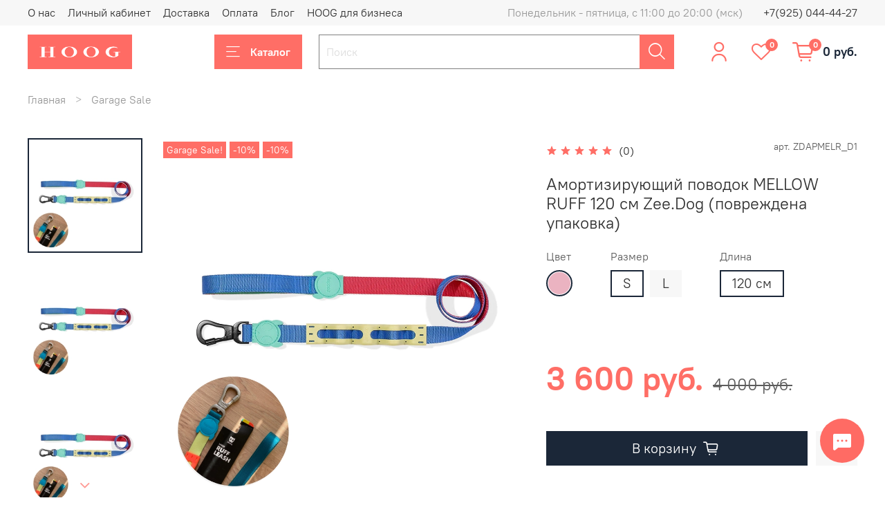

--- FILE ---
content_type: text/html; charset=utf-8
request_url: https://hoog.store/product/amortiziruyuschiy-povodok-mellow-ruff-zeedog-povrezhdena-upakovka
body_size: 108362
content:
<!DOCTYPE html>
<html
  style="
    --color-btn-bg:#1b2738;
--color-btn-bg-is-dark:true;
--bg:#ffffff;
--bg-is-dark:false;

--color-text: var(--color-text-dark);
--color-text-minor-shade: var(--color-text-dark-minor-shade);
--color-text-major-shade: var(--color-text-dark-major-shade);
--color-text-half-shade: var(--color-text-dark-half-shade);

--color-notice-warning-is-dark:false;
--color-notice-success-is-dark:false;
--color-notice-error-is-dark:false;
--color-notice-info-is-dark:false;
--color-form-controls-bg:var(--bg);
--color-form-controls-bg-disabled:var(--bg-minor-shade);
--color-form-controls-border-color:var(--bg-half-shade);
--color-form-controls-color:var(--color-text);
--is-editor:false;


  "
  >
  <head><meta data-config="{&quot;product_id&quot;:409794731}" name="page-config" content="" /><meta data-config="{&quot;money_with_currency_format&quot;:{&quot;delimiter&quot;:&quot; &quot;,&quot;separator&quot;:&quot;.&quot;,&quot;format&quot;:&quot;%n %u&quot;,&quot;unit&quot;:&quot;руб.&quot;,&quot;show_price_without_cents&quot;:1},&quot;currency_code&quot;:&quot;RUR&quot;,&quot;currency_iso_code&quot;:&quot;RUB&quot;,&quot;default_currency&quot;:{&quot;title&quot;:&quot;Российский рубль&quot;,&quot;code&quot;:&quot;RUR&quot;,&quot;rate&quot;:1.0,&quot;format_string&quot;:&quot;%n %u&quot;,&quot;unit&quot;:&quot;руб.&quot;,&quot;price_separator&quot;:&quot;&quot;,&quot;is_default&quot;:true,&quot;price_delimiter&quot;:&quot;&quot;,&quot;show_price_with_delimiter&quot;:true,&quot;show_price_without_cents&quot;:true},&quot;facebook&quot;:{&quot;pixelActive&quot;:true,&quot;currency_code&quot;:&quot;RUB&quot;,&quot;use_variants&quot;:false},&quot;vk&quot;:{&quot;pixel_active&quot;:true,&quot;price_list_id&quot;:&quot;331386&quot;},&quot;new_ya_metrika&quot;:true,&quot;ecommerce_data_container&quot;:&quot;dataLayer&quot;,&quot;common_js_version&quot;:null,&quot;vue_ui_version&quot;:null,&quot;feedback_captcha_enabled&quot;:&quot;1&quot;,&quot;account_id&quot;:861064,&quot;hide_items_out_of_stock&quot;:true,&quot;forbid_order_over_existing&quot;:true,&quot;minimum_items_price&quot;:null,&quot;enable_comparison&quot;:true,&quot;locale&quot;:&quot;ru&quot;,&quot;client_group&quot;:null,&quot;consent_to_personal_data&quot;:{&quot;active&quot;:true,&quot;obligatory&quot;:true,&quot;description&quot;:&quot;\u003cp\u003eНастоящим подтверждаю, что я ознакомлен и согласен с условиями \u003ca href=\&quot;/page/oferta\&quot; target=\&quot;blank\&quot;\u003eоферты и политики конфиденциальности\u003c/a\u003e.\u003c/p\u003e&quot;},&quot;recaptcha_key&quot;:&quot;6LfXhUEmAAAAAOGNQm5_a2Ach-HWlFKD3Sq7vfFj&quot;,&quot;recaptcha_key_v3&quot;:&quot;6LcZi0EmAAAAAPNov8uGBKSHCvBArp9oO15qAhXa&quot;,&quot;yandex_captcha_key&quot;:&quot;ysc1_ec1ApqrRlTZTXotpTnO8PmXe2ISPHxsd9MO3y0rye822b9d2&quot;,&quot;checkout_float_order_content_block&quot;:false,&quot;available_products_characteristics_ids&quot;:null,&quot;sber_id_app_id&quot;:&quot;5b5a3c11-72e5-4871-8649-4cdbab3ba9a4&quot;,&quot;theme_generation&quot;:4,&quot;quick_checkout_captcha_enabled&quot;:false,&quot;max_order_lines_count&quot;:500,&quot;sber_bnpl_min_amount&quot;:1000,&quot;sber_bnpl_max_amount&quot;:150000,&quot;counter_settings&quot;:{&quot;data_layer_name&quot;:&quot;dataLayer&quot;,&quot;new_counters_setup&quot;:false,&quot;add_to_cart_event&quot;:true,&quot;remove_from_cart_event&quot;:true,&quot;add_to_wishlist_event&quot;:true},&quot;site_setting&quot;:{&quot;show_cart_button&quot;:true,&quot;show_service_button&quot;:false,&quot;show_marketplace_button&quot;:false,&quot;show_quick_checkout_button&quot;:false},&quot;warehouses&quot;:[{&quot;id&quot;:4121813,&quot;title&quot;:&quot;Основной склад&quot;,&quot;array_index&quot;:0}],&quot;captcha_type&quot;:&quot;google&quot;,&quot;human_readable_urls&quot;:false}" name="shop-config" content="" /><meta name='js-evnvironment' content='production' /><meta name='default-locale' content='ru' /><meta name='insales-redefined-api-methods' content="[]" /><script type="text/javascript" src="https://static.insales-cdn.com/assets/static-versioned/v3.72/static/libs/lodash/4.17.21/lodash.min.js"></script>
<!--InsalesCounter -->
<script type="text/javascript">
(function() {
  if (typeof window.__insalesCounterId !== 'undefined') {
    return;
  }

  try {
    Object.defineProperty(window, '__insalesCounterId', {
      value: 861064,
      writable: true,
      configurable: true
    });
  } catch (e) {
    console.error('InsalesCounter: Failed to define property, using fallback:', e);
    window.__insalesCounterId = 861064;
  }

  if (typeof window.__insalesCounterId === 'undefined') {
    console.error('InsalesCounter: Failed to set counter ID');
    return;
  }

  let script = document.createElement('script');
  script.async = true;
  script.src = '/javascripts/insales_counter.js?7';
  let firstScript = document.getElementsByTagName('script')[0];
  firstScript.parentNode.insertBefore(script, firstScript);
})();
</script>
<!-- /InsalesCounter -->
      <script>gtmDataLayer = []; gtmDataLayer.push({
      'ecommerce': {
        'detail': {
          'products': [{"id":"409794731","name":"Амортизирующий поводок MELLOW RUFF 120 см Zee.Dog (повреждена упаковка)","category":"Каталог/Garage Sale","price":"3600.0"}]
         }
       }
    });</script>
      <!-- Google Tag Manager -->
      <script>(function(w,d,s,l,i){w[l]=w[l]||[];w[l].push({'gtm.start':
      new Date().getTime(),event:'gtm.js'});var f=d.getElementsByTagName(s)[0],
      j=d.createElement(s),dl=l!='dataLayer'?'&l='+l:'';j.async=true;j.src=
      'https://www.googletagmanager.com/gtm.js?id='+i+dl;f.parentNode.insertBefore(j,f);
      })(window,document,'script','gtmDataLayer','GTM-5RM8G3X');
      </script>
      <!-- End Google Tag Manager -->
    <script type="text/javascript">
      (function() {
        
function handleAdmitadUid(lifeTime) {
    var aid = (/admitad_uid=([^&]+)/.exec(location.search) || [])[1];
    if (!aid) {
        return;
    }

    var expiresDate = new Date((lifeTime || 90 * 60 * 60 * 24 * 1000) + +new Date);
    var cookieString = '_aid=' + aid + '; path=/; expires=' + expiresDate + ';';
    document.cookie = cookieString;
    document.cookie = cookieString + ' domain=.' + location.host;
}

function handleGclid(lifeTime) {
    var gclid = (/gclid=([^&]+)/.exec(location.search) || [])[1];
    if (!gclid) {
        return;
    }

    var expiresDate = new Date((lifeTime || 90 * 60 * 60 * 24 * 1000) + +new Date);
    var cookieString = '_tagtag_gclid=' + gclid + '; path=/; expires=' + expiresDate + ';';
    document.cookie = cookieString;
    document.cookie = cookieString + ' domain=.' + location.host;
}

handleAdmitadUid(90 * 60 * 60 * 24 * 1000);
handleGclid(90 * 60 * 60 * 24 * 1000);
      })();
    </script>

    <!-- meta -->
<meta charset="UTF-8" />


<title>Амортизирующий поводок MELLOW RUFF 120 см Zee.Dog (повреждена упаковка) в Москве, цена 3 600 руб. в интернет-магазине с доставкой | HOOG</title><meta name="description" content="Предлагаем купить Амортизирующий поводок MELLOW RUFF 120 см Zee.Dog (повреждена упаковка). Быстрая доставка.
☎️ +7 925 044-44-27
Смотрите все товары в разделе «Амортизирующие поводки»
">

<meta data-config="{&quot;static-versioned&quot;: &quot;1.38&quot;}" name="theme-meta-data" content="">
<meta name="robots" content="index,follow" />
<meta http-equiv="X-UA-Compatible" content="IE=edge,chrome=1" />
<meta name="viewport" content="width=device-width, initial-scale=1.0" />
<meta name="SKYPE_TOOLBAR" content="SKYPE_TOOLBAR_PARSER_COMPATIBLE" />
<meta name="format-detection" content="telephone=no">



<!-- canonical url--><link rel="canonical" href="https://hoog.store/product/amortiziruyuschiy-povodok-mellow-ruff-zeedog-povrezhdena-upakovka"/>


<!-- rss feed-->
    <meta property="og:title" content="Амортизирующий поводок MELLOW RUFF 120 см Zee.Dog (повреждена упаковка)">
    <meta property="og:type" content="website">
    <meta property="og:url" content="https://hoog.store/product/amortiziruyuschiy-povodok-mellow-ruff-zeedog-povrezhdena-upakovka">

    
      <meta property="og:image" content="https://static.insales-cdn.com/images/products/1/2080/791316512/14.png">
    




<!-- icons-->
<link rel="icon" type="image/png" sizes="16x16" href="https://static.insales-cdn.com/assets/1/5761/10221185/1768231152/favicon.png" /><style media="screen">
  @supports (content-visibility: hidden) {
    body:not(.settings_loaded) {
      content-visibility: hidden;
    }
  }
  @supports not (content-visibility: hidden) {
    body:not(.settings_loaded) {
      visibility: hidden;
    }
  }
</style>

<script type="text/javascript">!function(){var t=document.createElement("script");t.type="text/javascript",t.async=!0,t.src='https://vk.com/js/api/openapi.js?169',t.onload=function(){VK.Retargeting.Init("VK-RTRG-1499155-5pO4D"),VK.Retargeting.Hit()},document.head.appendChild(t)}();</script><noscript><img src="https://vk.com/rtrg?p=VK-RTRG-1499155-5pO4D" style="position:fixed; left:-999px;" alt=""/></noscript>

  <meta name='product-id' content='409794731' />
</head>
  <body data-multi-lang="false" data-theme-template="product" data-sidebar-type="normal" data-sidebar-position="left">
    <div class="preloader">
      <div class="lds-ellipsis"><div></div><div></div><div></div><div></div></div>
    </div>
    <noscript>
<div class="njs-alert-overlay">
  <div class="njs-alert-wrapper">
    <div class="njs-alert">
      <p></p>
    </div>
  </div>
</div>
</noscript>

    <div class="page_layout page_layout-clear ">
      <header>
      
        <div
  class="layout widget-type_widget_v4_header_1_2ebb7428e121b3b4b2a971e8012c6085"
  style="--logo-img:'https://static.insales-cdn.com/files/1/2872/18910008/original/logo_6d9dae9bed64381c2844ecdd4bfdcb85.png'; --logo-max-width:220px; --live-search:false; --hide-search:false; --hide-language:false; --hide-personal:false; --hide-compare:true; --hide-favorite:false; --hide-total-price:false; --hide-menu-photo:false; --hide-counts:true; --bage-bg:#ff4100; --bage-bg-is-dark:true; --bage-bg-minor-shade:#ff531a; --bage-bg-minor-shade-is-dark:true; --bage-bg-major-shade:#ff6633; --bage-bg-major-shade-is-dark:true; --bage-bg-half-shade:#ff9f80; --bage-bg-half-shade-is-light:true; --header-wide-bg:true; --menu-grid-list-min-width:150px; --menu-grid-list-row-gap:1.5rem; --menu-grid-list-column-gap:3rem; --subcollections-items-limit:3; --img-border-radius:0px; --menu-img-ratio:1; --menu-img-fit:cover; --header-top-pt:0.5vw; --header-top-pb:0.5vw; --header-main-pt:1vw; --header-main-pb:1vw; --header-wide-content:false; --hide-desktop:false; --hide-mobile:true;"
  data-widget-drop-item-id="220372777"
  
  >
  <div class="layout__content">
    



<div class="header header_no-languages">
  <div class="header__mobile-head">
    <div class="header__mobile-head-content">
      <button type="button" class="button button_size-l header__hide-mobile-menu-btn js-hide-mobile-menu">
          <span class="icon icon-times"></span>
      </button>

      
    </div>
  </div>

  <div class="header__content">
    <div class="header-part-top">
      <div class="header-part-top__inner">
        <div class="header__area-menu">
          <ul class="header__menu js-cut-list" data-navigation data-navigation data-menu-handle="main-menu">
            
              <li class="header__menu-item" data-navigation-item data-menu-item-id="10116261">
                <div class="header__menu-controls">
                  <a href="/page/about-us" class="header__menu-link" data-navigation-link="/page/about-us">
                    О нас
                  </a>
                </div>
              </li>
            
              <li class="header__menu-item" data-navigation-item data-menu-item-id="10330643">
                <div class="header__menu-controls">
                  <a href="/client_account/login" class="header__menu-link" data-navigation-link="/client_account/login">
                    Личный кабинет
                  </a>
                </div>
              </li>
            
              <li class="header__menu-item" data-navigation-item data-menu-item-id="10127724">
                <div class="header__menu-controls">
                  <a href="/page/delivery" class="header__menu-link" data-navigation-link="/page/delivery">
                    Доставка
                  </a>
                </div>
              </li>
            
              <li class="header__menu-item" data-navigation-item data-menu-item-id="10127725">
                <div class="header__menu-controls">
                  <a href="/page/payment" class="header__menu-link" data-navigation-link="/page/payment">
                    Оплата
                  </a>
                </div>
              </li>
            
              <li class="header__menu-item" data-navigation-item data-menu-item-id="12290562">
                <div class="header__menu-controls">
                  <a href="/blogs/blog" class="header__menu-link" data-navigation-link="/blogs/blog">
                    Блог
                  </a>
                </div>
              </li>
            
              <li class="header__menu-item" data-navigation-item data-menu-item-id="14474920">
                <div class="header__menu-controls">
                  <a href="/page/partnership" class="header__menu-link" data-navigation-link="/page/partnership">
                    HOOG для бизнеса
                  </a>
                </div>
              </li>
            
          </ul>
        </div>

        <div class="header__area-text">
          
          <div class="header__work-time">Понедельник - пятница, с 11:00 до 20:00 (мск)</div>
          
        </div>

        <div class="header__area-contacts">
          
  
    <div class="header__phone">
      <a class="header__phone-value" href="tel:+79250444427">+7(925) 044-44-27</a>
    </div>
  
  

        </div>

        
      </div>
    </div>


    <div class="header-part-main">
      <div class="header-part-main__inner">
        <div class="header__area-logo">
          

  
  
  
  
    <a href=" / " class="header__logo">
      <img src="https://static.insales-cdn.com/files/1/2872/18910008/original/logo_6d9dae9bed64381c2844ecdd4bfdcb85.png" alt="HOOG" title="HOOG" />
    </a>
  


        </div>

        <div class="header__area-catalog">
          <button type="button" class="button button_size-l header__show-collection-btn js-show-header-collections">
            <span class="icon icon-bars _show"></span>
            <span class="icon icon-times _hide"></span>
            Каталог
          </button>
        </div>

        <div class="header__area-search">
          <div class="header__search">
            <form action="/search" method="get" class="header__search-form">
              <input type="text" autocomplete="off" class="form-control form-control_size-l header__search-field" name="q" value="" placeholder="Поиск" />
              <button type="submit" class="button button_size-l header__search-btn">
                <span class="icon icon-search"></span>
              </button>
              <input type="hidden" name="lang" value="ru">
              <div class="header__search__results" data-search-result></div>
            </form>
            <button type="button" class="button button_size-l header__search-mobile-btn js-show-mobile-search">
                <span class="icon icon-search _show"></span>
              <span class="icon icon-times _hide"></span>
              </button>
            </div>
        </div>

        <div class="header__area-controls">
          
            <a href="/client_account/orders" class="header__control-btn header__cabinet">
              <span class="icon icon-user"></span>
            </a>
          

          
            
          

          
            <a href="/favorites" class="header__control-btn header__favorite">
              <span class="icon icon-favorites">
                <span class="header__control-bage" data-ui-favorites-counter>0</span>
              </span>
            </a>
          

          <a href="/cart_items" class="header__control-btn header__cart">
            <span class="icon icon-cart">
              <span class="header__control-bage" data-cart-positions-count></span>
            </span>
            <span class="header__control-text" data-cart-total-price></span>
          </a>
        </div>

        

        

        <div class="header__collections">
          <div class="header__collections-content">
            <div class="header__collections-head">Каталог</div>

            <ul class="grid-list header__collections-menu" data-navigation data-subcollections-items-limit=3>
              
              
              
                

                <li class="header__collections-item is-level-1" data-navigation-item>
                  
                    

                    
                    

                    <a href="/collection/novinki" class="img-ratio img-fit header__collections-photo">
                      <div class="img-ratio__inner">
                        

                        
                          <picture>
                            <source data-srcset="https://static.insales-cdn.com/r/x09GylRvsXU/rs:fit:500:500:1/plain/images/collections/1/1370/93627738/HOOG.png@webp" type="image/webp" class="lazyload">
                            <img data-src="https://static.insales-cdn.com/r/qkQHJsk_ah0/rs:fit:500:500:1/plain/images/collections/1/1370/93627738/HOOG.png@png" class="lazyload">
                          </picture>
                        
                      </div>
                    </a>
                  

                  <div class="header__collections-controls">
                    <a href="/collection/novinki" class="header__collections-link" data-navigation-link="/collection/novinki" >
                      Новинки
                    </a>

                    
                  </div>

                  
                </li>
              
                

                <li class="header__collections-item is-level-1" data-navigation-item>
                  
                    

                    
                    

                    <a href="/collection/zippypaws" class="img-ratio img-fit header__collections-photo">
                      <div class="img-ratio__inner">
                        

                        
                          <picture>
                            <source data-srcset="https://static.insales-cdn.com/r/R1UOPVpJkuo/rs:fit:500:500:1/plain/images/collections/1/1041/96142353/thegoldensrule.jpg@webp" type="image/webp" class="lazyload">
                            <img data-src="https://static.insales-cdn.com/r/LdOMH5TwaMY/rs:fit:500:500:1/plain/images/collections/1/1041/96142353/thegoldensrule.jpg@jpg" class="lazyload">
                          </picture>
                        
                      </div>
                    </a>
                  

                  <div class="header__collections-controls">
                    <a href="/collection/zippypaws" class="header__collections-link" data-navigation-link="/collection/zippypaws" >
                      ZippyPaws
                    </a>

                    
                  </div>

                  
                </li>
              
                

                <li class="header__collections-item is-level-1" data-navigation-item>
                  
                    

                    
                    

                    <a href="/collection/adresniki" class="img-ratio img-fit header__collections-photo">
                      <div class="img-ratio__inner">
                        

                        
                          <picture>
                            <source data-srcset="https://static.insales-cdn.com/r/lJd0crdJ3oA/rs:fit:500:500:1/plain/images/collections/1/1921/95070081/HOOG_adr.png@webp" type="image/webp" class="lazyload">
                            <img data-src="https://static.insales-cdn.com/r/dIJ77qomV-M/rs:fit:500:500:1/plain/images/collections/1/1921/95070081/HOOG_adr.png@png" class="lazyload">
                          </picture>
                        
                      </div>
                    </a>
                  

                  <div class="header__collections-controls">
                    <a href="/collection/adresniki" class="header__collections-link" data-navigation-link="/collection/adresniki" >
                      Адресники
                    </a>

                    
                  </div>

                  
                </li>
              
                

                <li class="header__collections-item is-level-1" data-navigation-item>
                  
                    

                    
                    

                    <a href="/collection/osheyniki" class="img-ratio img-fit header__collections-photo">
                      <div class="img-ratio__inner">
                        

                        
                          <picture>
                            <source data-srcset="https://static.insales-cdn.com/r/mDSn-CvjZNw/rs:fit:500:500:1/plain/images/collections/1/5186/88929346/7.png@webp" type="image/webp" class="lazyload">
                            <img data-src="https://static.insales-cdn.com/r/787CmTmB7TI/rs:fit:500:500:1/plain/images/collections/1/5186/88929346/7.png@png" class="lazyload">
                          </picture>
                        
                      </div>
                    </a>
                  

                  <div class="header__collections-controls">
                    <a href="/collection/osheyniki" class="header__collections-link" data-navigation-link="/collection/osheyniki" >
                      Ошейники
                    </a>

                    
                      <button class="header__collections-show-submenu-btn js-show-mobile-submenu" type="button">
                        <span class="icon icon-angle-down"></span>
                      </button>
                    
                  </div>

                  
                    <ul class="header__collections-submenu" data-navigation-submenu>
                      
                        <li class="header__collections-item " data-navigation-item>
                          <div class="header__collections-controls">
                            <a href="/collection/klassicheskie-osheyniki" class="header__collections-link" data-navigation-link="/collection/klassicheskie-osheyniki" >
                              Классические ошейники

                              

                            </a>
                          </div>
                        </li>
                      
                        <li class="header__collections-item " data-navigation-item>
                          <div class="header__collections-controls">
                            <a href="/collection/oshejniki-martingejl" class="header__collections-link" data-navigation-link="/collection/oshejniki-martingejl" >
                              Ошейники мартингейл

                              

                            </a>
                          </div>
                        </li>
                      
                    </ul>
                    <div class="header__collections-show-more ">
                      <span class="button-link header__collections-show-more-link js-show-more-subcollections">
                        <span class="header__collections-show-more-text-show">Показать все</span>
                        <span class="header__collections-show-more-text-hide">Скрыть</span>
                        <span class="icon icon-angle-down"></span>
                      </span>
                    </div>
                  
                </li>
              
                

                <li class="header__collections-item is-level-1" data-navigation-item>
                  
                    

                    
                    

                    <a href="/collection/shleyki" class="img-ratio img-fit header__collections-photo">
                      <div class="img-ratio__inner">
                        

                        
                          <picture>
                            <source data-srcset="https://static.insales-cdn.com/r/LoR6OVmifT0/rs:fit:500:500:1/plain/images/collections/1/5187/88929347/8.png@webp" type="image/webp" class="lazyload">
                            <img data-src="https://static.insales-cdn.com/r/NDRx2uW1AUQ/rs:fit:500:500:1/plain/images/collections/1/5187/88929347/8.png@png" class="lazyload">
                          </picture>
                        
                      </div>
                    </a>
                  

                  <div class="header__collections-controls">
                    <a href="/collection/shleyki" class="header__collections-link" data-navigation-link="/collection/shleyki" >
                      Шлейки
                    </a>

                    
                  </div>

                  
                </li>
              
                

                <li class="header__collections-item is-level-1" data-navigation-item>
                  
                    

                    
                    

                    <a href="/collection/povodki" class="img-ratio img-fit header__collections-photo">
                      <div class="img-ratio__inner">
                        

                        
                          <picture>
                            <source data-srcset="https://static.insales-cdn.com/r/d2lShdIBVfU/rs:fit:500:500:1/plain/images/collections/1/8124/93454268/7.png@webp" type="image/webp" class="lazyload">
                            <img data-src="https://static.insales-cdn.com/r/GgxADyRdPXM/rs:fit:500:500:1/plain/images/collections/1/8124/93454268/7.png@png" class="lazyload">
                          </picture>
                        
                      </div>
                    </a>
                  

                  <div class="header__collections-controls">
                    <a href="/collection/povodki" class="header__collections-link" data-navigation-link="/collection/povodki" >
                      Поводки
                    </a>

                    
                      <button class="header__collections-show-submenu-btn js-show-mobile-submenu" type="button">
                        <span class="icon icon-angle-down"></span>
                      </button>
                    
                  </div>

                  
                    <ul class="header__collections-submenu" data-navigation-submenu>
                      
                        <li class="header__collections-item " data-navigation-item>
                          <div class="header__collections-controls">
                            <a href="/collection/klassicheskie-povodki" class="header__collections-link" data-navigation-link="/collection/klassicheskie-povodki" >
                              Классические поводки

                              

                            </a>
                          </div>
                        </li>
                      
                        <li class="header__collections-item " data-navigation-item>
                          <div class="header__collections-controls">
                            <a href="/collection/amortiziruyuschie-povodki" class="header__collections-link" data-navigation-link="/collection/amortiziruyuschie-povodki" >
                              Амортизирующие поводки

                              

                            </a>
                          </div>
                        </li>
                      
                        <li class="header__collections-item " data-navigation-item>
                          <div class="header__collections-controls">
                            <a href="/collection/povodki-perestezhki" class="header__collections-link" data-navigation-link="/collection/povodki-perestezhki" >
                              Поводки-перестежки

                              

                            </a>
                          </div>
                        </li>
                      
                        <li class="header__collections-item is-hide" data-navigation-item>
                          <div class="header__collections-controls">
                            <a href="/collection/povodki-dlya-bega" class="header__collections-link" data-navigation-link="/collection/povodki-dlya-bega" >
                              Поводки для бега

                              

                            </a>
                          </div>
                        </li>
                      
                        <li class="header__collections-item is-hide" data-navigation-item>
                          <div class="header__collections-controls">
                            <a href="/collection/povodki-vodilki" class="header__collections-link" data-navigation-link="/collection/povodki-vodilki" >
                              Поводки-водилки

                              

                            </a>
                          </div>
                        </li>
                      
                        <li class="header__collections-item is-hide" data-navigation-item>
                          <div class="header__collections-controls">
                            <a href="/collection/udliniteli-i-svorki" class="header__collections-link" data-navigation-link="/collection/udliniteli-i-svorki" >
                              Удлинители и сворки

                              

                            </a>
                          </div>
                        </li>
                      
                    </ul>
                    <div class="header__collections-show-more is-show">
                      <span class="button-link header__collections-show-more-link js-show-more-subcollections">
                        <span class="header__collections-show-more-text-show">Показать все</span>
                        <span class="header__collections-show-more-text-hide">Скрыть</span>
                        <span class="icon icon-angle-down"></span>
                      </span>
                    </div>
                  
                </li>
              
                

                <li class="header__collections-item is-level-1" data-navigation-item>
                  
                    

                    
                    

                    <a href="/collection/lakomstva-dkya-sobak" class="img-ratio img-fit header__collections-photo">
                      <div class="img-ratio__inner">
                        

                        
                          <picture>
                            <source data-srcset="https://static.insales-cdn.com/r/8uSEA0aE6qU/rs:fit:500:500:1/plain/images/collections/1/7689/93453833/IMG_5564.jpg@webp" type="image/webp" class="lazyload">
                            <img data-src="https://static.insales-cdn.com/r/hxMN5nCSzPg/rs:fit:500:500:1/plain/images/collections/1/7689/93453833/IMG_5564.jpg@jpg" class="lazyload">
                          </picture>
                        
                      </div>
                    </a>
                  

                  <div class="header__collections-controls">
                    <a href="/collection/lakomstva-dkya-sobak" class="header__collections-link" data-navigation-link="/collection/lakomstva-dkya-sobak" >
                      Лакомства
                    </a>

                    
                  </div>

                  
                </li>
              
                

                <li class="header__collections-item is-level-1" data-navigation-item>
                  
                    

                    
                    

                    <a href="/collection/igrushki" class="img-ratio img-fit header__collections-photo">
                      <div class="img-ratio__inner">
                        

                        
                          <picture>
                            <source data-srcset="https://static.insales-cdn.com/r/A2wYBimAA44/rs:fit:500:500:1/plain/images/collections/1/8129/93454273/zeedog-dog-toy-mr-x-mo-carrossel-1_2048x2048.jpg.webp@webp" type="image/webp" class="lazyload">
                            <img data-src="https://static.insales-cdn.com/r/A2wYBimAA44/rs:fit:500:500:1/plain/images/collections/1/8129/93454273/zeedog-dog-toy-mr-x-mo-carrossel-1_2048x2048.jpg.webp@webp" class="lazyload">
                          </picture>
                        
                      </div>
                    </a>
                  

                  <div class="header__collections-controls">
                    <a href="/collection/igrushki" class="header__collections-link" data-navigation-link="/collection/igrushki" >
                      Игрушки
                    </a>

                    
                      <button class="header__collections-show-submenu-btn js-show-mobile-submenu" type="button">
                        <span class="icon icon-angle-down"></span>
                      </button>
                    
                  </div>

                  
                    <ul class="header__collections-submenu" data-navigation-submenu>
                      
                        <li class="header__collections-item " data-navigation-item>
                          <div class="header__collections-controls">
                            <a href="/collection/razvivauschie-igrushki" class="header__collections-link" data-navigation-link="/collection/razvivauschie-igrushki" >
                              Развивающие игрушки

                              

                            </a>
                          </div>
                        </li>
                      
                        <li class="header__collections-item " data-navigation-item>
                          <div class="header__collections-controls">
                            <a href="/collection/igrushki-dlya-zhevaniya" class="header__collections-link" data-navigation-link="/collection/igrushki-dlya-zhevaniya" >
                              Игрушки для жевания

                              

                            </a>
                          </div>
                        </li>
                      
                        <li class="header__collections-item " data-navigation-item>
                          <div class="header__collections-controls">
                            <a href="/collection/peretyazhki-i-kanaty" class="header__collections-link" data-navigation-link="/collection/peretyazhki-i-kanaty" >
                              Перетяжки и канаты

                              

                            </a>
                          </div>
                        </li>
                      
                        <li class="header__collections-item is-hide" data-navigation-item>
                          <div class="header__collections-controls">
                            <a href="/collection/myagkie-igrushki" class="header__collections-link" data-navigation-link="/collection/myagkie-igrushki" >
                              Мягкие игрушки

                              

                            </a>
                          </div>
                        </li>
                      
                        <li class="header__collections-item is-hide" data-navigation-item>
                          <div class="header__collections-controls">
                            <a href="/collection/igrushki-dlya-aportirovki" class="header__collections-link" data-navigation-link="/collection/igrushki-dlya-aportirovki" >
                              Игрушки для апортировки

                              

                            </a>
                          </div>
                        </li>
                      
                        <li class="header__collections-item is-hide" data-navigation-item>
                          <div class="header__collections-controls">
                            <a href="/collection/igrushki-dlya-schenkov" class="header__collections-link" data-navigation-link="/collection/igrushki-dlya-schenkov" >
                              Игрушки для щенков

                              

                            </a>
                          </div>
                        </li>
                      
                        <li class="header__collections-item is-hide" data-navigation-item>
                          <div class="header__collections-controls">
                            <a href="/collection/igrushki-dlya-kotov" class="header__collections-link" data-navigation-link="/collection/igrushki-dlya-kotov" >
                              Игрушки для кошек

                              

                            </a>
                          </div>
                        </li>
                      
                    </ul>
                    <div class="header__collections-show-more is-show">
                      <span class="button-link header__collections-show-more-link js-show-more-subcollections">
                        <span class="header__collections-show-more-text-show">Показать все</span>
                        <span class="header__collections-show-more-text-hide">Скрыть</span>
                        <span class="icon icon-angle-down"></span>
                      </span>
                    </div>
                  
                </li>
              
                

                <li class="header__collections-item is-level-1" data-navigation-item>
                  
                    

                    
                    

                    <a href="/collection/odezhda-dlya-sobak" class="img-ratio img-fit header__collections-photo">
                      <div class="img-ratio__inner">
                        

                        
                          <picture>
                            <source data-srcset="https://static.insales-cdn.com/r/AX4tfE_jeSk/rs:fit:500:500:1/plain/images/collections/1/4884/93614868/clothing.png@webp" type="image/webp" class="lazyload">
                            <img data-src="https://static.insales-cdn.com/r/_306j5if8Vg/rs:fit:500:500:1/plain/images/collections/1/4884/93614868/clothing.png@png" class="lazyload">
                          </picture>
                        
                      </div>
                    </a>
                  

                  <div class="header__collections-controls">
                    <a href="/collection/odezhda-dlya-sobak" class="header__collections-link" data-navigation-link="/collection/odezhda-dlya-sobak" >
                      Одежда для собак
                    </a>

                    
                      <button class="header__collections-show-submenu-btn js-show-mobile-submenu" type="button">
                        <span class="icon icon-angle-down"></span>
                      </button>
                    
                  </div>

                  
                    <ul class="header__collections-submenu" data-navigation-submenu>
                      
                        <li class="header__collections-item " data-navigation-item>
                          <div class="header__collections-controls">
                            <a href="/collection/zhileti-popony-dlya-sobak" class="header__collections-link" data-navigation-link="/collection/zhileti-popony-dlya-sobak" >
                              Жилеты и попоны для собак

                              

                            </a>
                          </div>
                        </li>
                      
                        <li class="header__collections-item " data-navigation-item>
                          <div class="header__collections-controls">
                            <a href="/collection/svitera-dlya-sobak" class="header__collections-link" data-navigation-link="/collection/svitera-dlya-sobak" >
                              Свитера для собак

                              

                            </a>
                          </div>
                        </li>
                      
                        <li class="header__collections-item " data-navigation-item>
                          <div class="header__collections-controls">
                            <a href="/collection/obuv-dlya-sobak" class="header__collections-link" data-navigation-link="/collection/obuv-dlya-sobak" >
                              Обувь для собак

                              

                            </a>
                          </div>
                        </li>
                      
                        <li class="header__collections-item is-hide" data-navigation-item>
                          <div class="header__collections-controls">
                            <a href="/collection/spasatelnie-zhileti" class="header__collections-link" data-navigation-link="/collection/spasatelnie-zhileti" >
                              Спасательные жилеты

                              

                            </a>
                          </div>
                        </li>
                      
                    </ul>
                    <div class="header__collections-show-more is-show">
                      <span class="button-link header__collections-show-more-link js-show-more-subcollections">
                        <span class="header__collections-show-more-text-show">Показать все</span>
                        <span class="header__collections-show-more-text-hide">Скрыть</span>
                        <span class="icon icon-angle-down"></span>
                      </span>
                    </div>
                  
                </li>
              
                

                <li class="header__collections-item is-level-1" data-navigation-item>
                  
                    

                    
                    

                    <a href="/collection/miski-poilki" class="img-ratio img-fit header__collections-photo">
                      <div class="img-ratio__inner">
                        

                        
                          <picture>
                            <source data-srcset="https://static.insales-cdn.com/r/LElbXJEHbz4/rs:fit:500:500:1/plain/images/collections/1/8125/93454269/5.png@webp" type="image/webp" class="lazyload">
                            <img data-src="https://static.insales-cdn.com/r/8bEhBb1SDpY/rs:fit:500:500:1/plain/images/collections/1/8125/93454269/5.png@png" class="lazyload">
                          </picture>
                        
                      </div>
                    </a>
                  

                  <div class="header__collections-controls">
                    <a href="/collection/miski-poilki" class="header__collections-link" data-navigation-link="/collection/miski-poilki" >
                      Миски, поилки
                    </a>

                    
                      <button class="header__collections-show-submenu-btn js-show-mobile-submenu" type="button">
                        <span class="icon icon-angle-down"></span>
                      </button>
                    
                  </div>

                  
                    <ul class="header__collections-submenu" data-navigation-submenu>
                      
                        <li class="header__collections-item " data-navigation-item>
                          <div class="header__collections-controls">
                            <a href="/collection/miski" class="header__collections-link" data-navigation-link="/collection/miski" >
                              Миски

                              

                            </a>
                          </div>
                        </li>
                      
                        <li class="header__collections-item " data-navigation-item>
                          <div class="header__collections-controls">
                            <a href="/collection/progulochnye-butylki" class="header__collections-link" data-navigation-link="/collection/progulochnye-butylki" >
                              Бутылки для прогулок

                              

                            </a>
                          </div>
                        </li>
                      
                    </ul>
                    <div class="header__collections-show-more ">
                      <span class="button-link header__collections-show-more-link js-show-more-subcollections">
                        <span class="header__collections-show-more-text-show">Показать все</span>
                        <span class="header__collections-show-more-text-hide">Скрыть</span>
                        <span class="icon icon-angle-down"></span>
                      </span>
                    </div>
                  
                </li>
              
                

                <li class="header__collections-item is-level-1" data-navigation-item>
                  
                    

                    
                    

                    <a href="/collection/sredstva-gigieny" class="img-ratio img-fit header__collections-photo">
                      <div class="img-ratio__inner">
                        

                        
                          <picture>
                            <source data-srcset="https://static.insales-cdn.com/r/WQ8tLb3G-QA/rs:fit:500:500:1/plain/images/collections/1/5227/88929387/71795285_958686304486176_250587517538009088_n.jpg@webp" type="image/webp" class="lazyload">
                            <img data-src="https://static.insales-cdn.com/r/lf-kOLQ5kO4/rs:fit:500:500:1/plain/images/collections/1/5227/88929387/71795285_958686304486176_250587517538009088_n.jpg@jpg" class="lazyload">
                          </picture>
                        
                      </div>
                    </a>
                  

                  <div class="header__collections-controls">
                    <a href="/collection/sredstva-gigieny" class="header__collections-link" data-navigation-link="/collection/sredstva-gigieny" >
                      Средства гигиены
                    </a>

                    
                      <button class="header__collections-show-submenu-btn js-show-mobile-submenu" type="button">
                        <span class="icon icon-angle-down"></span>
                      </button>
                    
                  </div>

                  
                    <ul class="header__collections-submenu" data-navigation-submenu>
                      
                        <li class="header__collections-item " data-navigation-item>
                          <div class="header__collections-controls">
                            <a href="/collection/sredstva-gigieny-mylo-dlya-sobak" class="header__collections-link" data-navigation-link="/collection/sredstva-gigieny-mylo-dlya-sobak" >
                              Мыло

                              

                            </a>
                          </div>
                        </li>
                      
                        <li class="header__collections-item " data-navigation-item>
                          <div class="header__collections-controls">
                            <a href="/collection/sredstva-gigieny-shampuni-dlya-sobak" class="header__collections-link" data-navigation-link="/collection/sredstva-gigieny-shampuni-dlya-sobak" >
                              Шампуни

                              

                            </a>
                          </div>
                        </li>
                      
                        <li class="header__collections-item " data-navigation-item>
                          <div class="header__collections-controls">
                            <a href="/collection/sredstva-gigieny-vosk-balzam-dlya-lap-nosika" class="header__collections-link" data-navigation-link="/collection/sredstva-gigieny-vosk-balzam-dlya-lap-nosika" >
                              Воск и бальзам для лап и носика

                              

                            </a>
                          </div>
                        </li>
                      
                        <li class="header__collections-item is-hide" data-navigation-item>
                          <div class="header__collections-controls">
                            <a href="/collection/sredstva-gigieny-sredstva-ot-parazitov" class="header__collections-link" data-navigation-link="/collection/sredstva-gigieny-sredstva-ot-parazitov" >
                              Средства от паразитов

                              

                            </a>
                          </div>
                        </li>
                      
                        <li class="header__collections-item is-hide" data-navigation-item>
                          <div class="header__collections-controls">
                            <a href="/collection/sredstva-dlya-zubov" class="header__collections-link" data-navigation-link="/collection/sredstva-dlya-zubov" >
                              Средства для зубов

                              

                            </a>
                          </div>
                        </li>
                      
                        <li class="header__collections-item is-hide" data-navigation-item>
                          <div class="header__collections-controls">
                            <a href="/collection/sredstva-gigieny-uhod-i-gigiena" class="header__collections-link" data-navigation-link="/collection/sredstva-gigieny-uhod-i-gigiena" >
                              Уход и гигиена

                              

                            </a>
                          </div>
                        </li>
                      
                        <li class="header__collections-item is-hide" data-navigation-item>
                          <div class="header__collections-controls">
                            <a href="/collection/sredstva-gigieny-polotenca-halaty-dlya-sobak" class="header__collections-link" data-navigation-link="/collection/sredstva-gigieny-polotenca-halaty-dlya-sobak" >
                              Полотенца и халаты

                              

                            </a>
                          </div>
                        </li>
                      
                        <li class="header__collections-item is-hide" data-navigation-item>
                          <div class="header__collections-controls">
                            <a href="/collection/sredstva-gigieny-prokladki-trusy-dlya-sobak" class="header__collections-link" data-navigation-link="/collection/sredstva-gigieny-prokladki-trusy-dlya-sobak" >
                              Прокладки и трусы

                              

                            </a>
                          </div>
                        </li>
                      
                        <li class="header__collections-item is-hide" data-navigation-item>
                          <div class="header__collections-controls">
                            <a href="/collection/sredstva-gigieny-pelenki-dlya-sobak" class="header__collections-link" data-navigation-link="/collection/sredstva-gigieny-pelenki-dlya-sobak" >
                              Пеленки

                              

                            </a>
                          </div>
                        </li>
                      
                    </ul>
                    <div class="header__collections-show-more is-show">
                      <span class="button-link header__collections-show-more-link js-show-more-subcollections">
                        <span class="header__collections-show-more-text-show">Показать все</span>
                        <span class="header__collections-show-more-text-hide">Скрыть</span>
                        <span class="icon icon-angle-down"></span>
                      </span>
                    </div>
                  
                </li>
              
                

                <li class="header__collections-item is-level-1" data-navigation-item>
                  
                    

                    
                    

                    <a href="/collection/perenoski-sumki-korzinki" class="img-ratio img-fit header__collections-photo">
                      <div class="img-ratio__inner">
                        

                        
                          <picture>
                            <source data-srcset="https://static.insales-cdn.com/r/kF9NpR09YcM/rs:fit:500:500:1/plain/images/collections/1/5222/88929382/%D0%94%D0%B8%D0%B7%D0%B0%D0%B9%D0%BD_%D0%B1%D0%B5%D0%B7_%D0%BD%D0%B0%D0%B7%D0%B2%D0%B0%D0%BD%D0%B8%D1%8F-44.png@webp" type="image/webp" class="lazyload">
                            <img data-src="https://static.insales-cdn.com/r/V3pmOeWV0HQ/rs:fit:500:500:1/plain/images/collections/1/5222/88929382/%D0%94%D0%B8%D0%B7%D0%B0%D0%B9%D0%BD_%D0%B1%D0%B5%D0%B7_%D0%BD%D0%B0%D0%B7%D0%B2%D0%B0%D0%BD%D0%B8%D1%8F-44.png@png" class="lazyload">
                          </picture>
                        
                      </div>
                    </a>
                  

                  <div class="header__collections-controls">
                    <a href="/collection/perenoski-sumki-korzinki" class="header__collections-link" data-navigation-link="/collection/perenoski-sumki-korzinki" >
                      Переноски
                    </a>

                    
                  </div>

                  
                </li>
              
                

                <li class="header__collections-item is-level-1" data-navigation-item>
                  
                    

                    
                    

                    <a href="/collection/avtokreslo" class="img-ratio img-fit header__collections-photo">
                      <div class="img-ratio__inner">
                        

                        
                          <picture>
                            <source data-srcset="https://static.insales-cdn.com/r/-itHvHRX8jU/rs:fit:500:500:1/plain/images/collections/1/5218/88929378/10.png@webp" type="image/webp" class="lazyload">
                            <img data-src="https://static.insales-cdn.com/r/AX8CB6jUlG0/rs:fit:500:500:1/plain/images/collections/1/5218/88929378/10.png@png" class="lazyload">
                          </picture>
                        
                      </div>
                    </a>
                  

                  <div class="header__collections-controls">
                    <a href="/collection/avtokreslo" class="header__collections-link" data-navigation-link="/collection/avtokreslo" >
                      Автокресла
                    </a>

                    
                  </div>

                  
                </li>
              
                

                <li class="header__collections-item is-level-1" data-navigation-item>
                  
                    

                    
                    

                    <a href="/collection/avtogamaki" class="img-ratio img-fit header__collections-photo">
                      <div class="img-ratio__inner">
                        

                        
                          <picture>
                            <source data-srcset="https://static.insales-cdn.com/r/zHkwANdN7B0/rs:fit:500:500:1/plain/images/collections/1/6904/88611576/7S9A4469.jpg@webp" type="image/webp" class="lazyload">
                            <img data-src="https://static.insales-cdn.com/r/4AVNkUjX6fE/rs:fit:500:500:1/plain/images/collections/1/6904/88611576/7S9A4469.jpg@jpg" class="lazyload">
                          </picture>
                        
                      </div>
                    </a>
                  

                  <div class="header__collections-controls">
                    <a href="/collection/avtogamaki" class="header__collections-link" data-navigation-link="/collection/avtogamaki" >
                      Автогамаки
                    </a>

                    
                  </div>

                  
                </li>
              
                

                <li class="header__collections-item is-level-1" data-navigation-item>
                  
                    

                    
                    

                    <a href="/collection/lezhanki-lezhaki" class="img-ratio img-fit header__collections-photo">
                      <div class="img-ratio__inner">
                        

                        
                          <picture>
                            <source data-srcset="https://static.insales-cdn.com/r/KSgAE_51wGM/rs:fit:500:500:1/plain/images/collections/1/5217/88929377/9.png@webp" type="image/webp" class="lazyload">
                            <img data-src="https://static.insales-cdn.com/r/_klYU0-G_Xw/rs:fit:500:500:1/plain/images/collections/1/5217/88929377/9.png@png" class="lazyload">
                          </picture>
                        
                      </div>
                    </a>
                  

                  <div class="header__collections-controls">
                    <a href="/collection/lezhanki-lezhaki" class="header__collections-link" data-navigation-link="/collection/lezhanki-lezhaki" >
                      Лежанки и лежаки
                    </a>

                    
                  </div>

                  
                </li>
              
                

                <li class="header__collections-item is-level-1" data-navigation-item>
                  
                    

                    
                    

                    <a href="/collection/paketiki-holdery" class="img-ratio img-fit header__collections-photo">
                      <div class="img-ratio__inner">
                        

                        
                          <picture>
                            <source data-srcset="https://static.insales-cdn.com/r/td6f1O7aklw/rs:fit:500:500:1/plain/images/collections/1/8128/93454272/6.png@webp" type="image/webp" class="lazyload">
                            <img data-src="https://static.insales-cdn.com/r/51HRwCF81gQ/rs:fit:500:500:1/plain/images/collections/1/8128/93454272/6.png@png" class="lazyload">
                          </picture>
                        
                      </div>
                    </a>
                  

                  <div class="header__collections-controls">
                    <a href="/collection/paketiki-holdery" class="header__collections-link" data-navigation-link="/collection/paketiki-holdery" >
                      Пакеты и холдеры
                    </a>

                    
                  </div>

                  
                </li>
              
                

                <li class="header__collections-item is-level-1" data-navigation-item>
                  
                    

                    
                    

                    <a href="/collection/dlya-lyudey-sumochki-dlya-vygula" class="img-ratio img-fit header__collections-photo">
                      <div class="img-ratio__inner">
                        

                        
                          <picture>
                            <source data-srcset="https://static.insales-cdn.com/r/aWucpwCZRSI/rs:fit:500:500:1/plain/images/collections/1/8127/93454271/Black_3_79094b49-fc88-4569-83fb-61d53ee3c1af.jpg-2.webp@webp" type="image/webp" class="lazyload">
                            <img data-src="https://static.insales-cdn.com/r/aWucpwCZRSI/rs:fit:500:500:1/plain/images/collections/1/8127/93454271/Black_3_79094b49-fc88-4569-83fb-61d53ee3c1af.jpg-2.webp@webp" class="lazyload">
                          </picture>
                        
                      </div>
                    </a>
                  

                  <div class="header__collections-controls">
                    <a href="/collection/dlya-lyudey-sumochki-dlya-vygula" class="header__collections-link" data-navigation-link="/collection/dlya-lyudey-sumochki-dlya-vygula" >
                      Сумочки для выгула
                    </a>

                    
                  </div>

                  
                </li>
              
                

                <li class="header__collections-item is-level-1" data-navigation-item>
                  
                    

                    
                    

                    <a href="/collection/namordniki" class="img-ratio img-fit header__collections-photo">
                      <div class="img-ratio__inner">
                        

                        
                          <picture>
                            <source data-srcset="https://static.insales-cdn.com/r/AAl5JYceZ-s/rs:fit:500:500:1/plain/images/collections/1/5225/88929385/8-2.png@webp" type="image/webp" class="lazyload">
                            <img data-src="https://static.insales-cdn.com/r/ExAFhAatU30/rs:fit:500:500:1/plain/images/collections/1/5225/88929385/8-2.png@png" class="lazyload">
                          </picture>
                        
                      </div>
                    </a>
                  

                  <div class="header__collections-controls">
                    <a href="/collection/namordniki" class="header__collections-link" data-navigation-link="/collection/namordniki" >
                      Намордники
                    </a>

                    
                  </div>

                  
                </li>
              
                

                <li class="header__collections-item is-level-1" data-navigation-item>
                  
                    

                    
                    

                    <a href="/collection/dlya-lyudey-oblozhki-dlya-vet-pasporta" class="img-ratio img-fit header__collections-photo">
                      <div class="img-ratio__inner">
                        

                        
                          <picture>
                            <source data-srcset="https://static.insales-cdn.com/r/hTq328cI-lA/rs:fit:500:500:1/plain/images/collections/1/4750/89821838/IMG_4540.jpg@webp" type="image/webp" class="lazyload">
                            <img data-src="https://static.insales-cdn.com/r/OcL591bkO6g/rs:fit:500:500:1/plain/images/collections/1/4750/89821838/IMG_4540.jpg@jpg" class="lazyload">
                          </picture>
                        
                      </div>
                    </a>
                  

                  <div class="header__collections-controls">
                    <a href="/collection/dlya-lyudey-oblozhki-dlya-vet-pasporta" class="header__collections-link" data-navigation-link="/collection/dlya-lyudey-oblozhki-dlya-vet-pasporta" >
                      Обложки для вет. паспорта
                    </a>

                    
                  </div>

                  
                </li>
              
                

                <li class="header__collections-item is-level-1" data-navigation-item>
                  
                    

                    
                    

                    <a href="/collection/breloki-dlya-klyuchey" class="img-ratio img-fit header__collections-photo">
                      <div class="img-ratio__inner">
                        

                        
                          <picture>
                            <source data-srcset="https://static.insales-cdn.com/r/p3q3t8t-mmI/rs:fit:500:500:1/plain/images/collections/1/4944/89822032/130581801_426862422057087_7550659205061267837_n.jpg@webp" type="image/webp" class="lazyload">
                            <img data-src="https://static.insales-cdn.com/r/rputgo2xn-o/rs:fit:500:500:1/plain/images/collections/1/4944/89822032/130581801_426862422057087_7550659205061267837_n.jpg@jpg" class="lazyload">
                          </picture>
                        
                      </div>
                    </a>
                  

                  <div class="header__collections-controls">
                    <a href="/collection/breloki-dlya-klyuchey" class="header__collections-link" data-navigation-link="/collection/breloki-dlya-klyuchey" >
                      Брелоки для ключей
                    </a>

                    
                  </div>

                  
                </li>
              
                

                <li class="header__collections-item is-level-1" data-navigation-item>
                  
                    

                    
                    

                    <a href="/collection/dlya-lyudey-knigi" class="img-ratio img-fit header__collections-photo">
                      <div class="img-ratio__inner">
                        

                        
                          <picture>
                            <source data-srcset="https://static.insales-cdn.com/r/xo0Z48JRdGM/rs:fit:500:500:1/plain/images/collections/1/4686/89821774/IMG_6027.jpg@webp" type="image/webp" class="lazyload">
                            <img data-src="https://static.insales-cdn.com/r/2UHfOqJzrvI/rs:fit:500:500:1/plain/images/collections/1/4686/89821774/IMG_6027.jpg@jpg" class="lazyload">
                          </picture>
                        
                      </div>
                    </a>
                  

                  <div class="header__collections-controls">
                    <a href="/collection/dlya-lyudey-knigi" class="header__collections-link" data-navigation-link="/collection/dlya-lyudey-knigi" >
                      Книги
                    </a>

                    
                  </div>

                  
                </li>
              
                

                <li class="header__collections-item is-level-1" data-navigation-item>
                  
                    

                    
                    

                    <a href="/collection/dlya-lyudey" class="img-ratio img-fit header__collections-photo">
                      <div class="img-ratio__inner">
                        

                        
                          <picture>
                            <source data-srcset="https://static.insales-cdn.com/r/ZeMlZB63sXY/rs:fit:500:500:1/plain/images/collections/1/4670/89821758/212214493_337684348026896_8151749949747288895_n.jpg@webp" type="image/webp" class="lazyload">
                            <img data-src="https://static.insales-cdn.com/r/XKgzvHW7puE/rs:fit:500:500:1/plain/images/collections/1/4670/89821758/212214493_337684348026896_8151749949747288895_n.jpg@jpg" class="lazyload">
                          </picture>
                        
                      </div>
                    </a>
                  

                  <div class="header__collections-controls">
                    <a href="/collection/dlya-lyudey" class="header__collections-link" data-navigation-link="/collection/dlya-lyudey" >
                      Для людей
                    </a>

                    
                      <button class="header__collections-show-submenu-btn js-show-mobile-submenu" type="button">
                        <span class="icon icon-angle-down"></span>
                      </button>
                    
                  </div>

                  
                    <ul class="header__collections-submenu" data-navigation-submenu>
                      
                        <li class="header__collections-item " data-navigation-item>
                          <div class="header__collections-controls">
                            <a href="/collection/dlya-lyudey-nakleyki-na-avto" class="header__collections-link" data-navigation-link="/collection/dlya-lyudey-nakleyki-na-avto" >
                              Наклейки на авто

                              

                            </a>
                          </div>
                        </li>
                      
                        <li class="header__collections-item " data-navigation-item>
                          <div class="header__collections-controls">
                            <a href="/collection/dlya-lyudey-znachki" class="header__collections-link" data-navigation-link="/collection/dlya-lyudey-znachki" >
                              Значки

                              

                            </a>
                          </div>
                        </li>
                      
                        <li class="header__collections-item " data-navigation-item>
                          <div class="header__collections-controls">
                            <a href="/collection/dlya-lyudey-kruzhki" class="header__collections-link" data-navigation-link="/collection/dlya-lyudey-kruzhki" >
                              Кружки

                              

                            </a>
                          </div>
                        </li>
                      
                    </ul>
                    <div class="header__collections-show-more ">
                      <span class="button-link header__collections-show-more-link js-show-more-subcollections">
                        <span class="header__collections-show-more-text-show">Показать все</span>
                        <span class="header__collections-show-more-text-hide">Скрыть</span>
                        <span class="icon icon-angle-down"></span>
                      </span>
                    </div>
                  
                </li>
              
                

                <li class="header__collections-item is-level-1" data-navigation-item>
                  
                    

                    
                    

                    <a href="/collection/sredstva-dlya-uborki" class="img-ratio img-fit header__collections-photo">
                      <div class="img-ratio__inner">
                        

                        
                          <picture>
                            <source data-srcset="https://static.insales-cdn.com/r/YKiApaB4ws4/rs:fit:500:500:1/plain/images/collections/1/5633/90125825/Wellroom_disinfectio.jpeg@webp" type="image/webp" class="lazyload">
                            <img data-src="https://static.insales-cdn.com/r/NUGCaeevsRA/rs:fit:500:500:1/plain/images/collections/1/5633/90125825/Wellroom_disinfectio.jpeg@jpeg" class="lazyload">
                          </picture>
                        
                      </div>
                    </a>
                  

                  <div class="header__collections-controls">
                    <a href="/collection/sredstva-dlya-uborki" class="header__collections-link" data-navigation-link="/collection/sredstva-dlya-uborki" >
                      Средства для уборки
                    </a>

                    
                  </div>

                  
                </li>
              
                

                <li class="header__collections-item is-level-1" data-navigation-item>
                  
                    

                    
                    

                    <a href="/collection/dlya-hraneniya" class="img-ratio img-fit header__collections-photo">
                      <div class="img-ratio__inner">
                        

                        
                          <picture>
                            <source data-srcset="https://static.insales-cdn.com/r/xMMbZBUiaVk/rs:fit:500:500:1/plain/images/collections/1/4829/89821917/%D0%94%D0%B8%D0%B7%D0%B0%D0%B9%D0%BD_%D0%B1%D0%B5%D0%B7_%D0%BD%D0%B0%D0%B7%D0%B2%D0%B0%D0%BD%D0%B8%D1%8F-13.png@webp" type="image/webp" class="lazyload">
                            <img data-src="https://static.insales-cdn.com/r/JjlIf8N4T3E/rs:fit:500:500:1/plain/images/collections/1/4829/89821917/%D0%94%D0%B8%D0%B7%D0%B0%D0%B9%D0%BD_%D0%B1%D0%B5%D0%B7_%D0%BD%D0%B0%D0%B7%D0%B2%D0%B0%D0%BD%D0%B8%D1%8F-13.png@png" class="lazyload">
                          </picture>
                        
                      </div>
                    </a>
                  

                  <div class="header__collections-controls">
                    <a href="/collection/dlya-hraneniya" class="header__collections-link" data-navigation-link="/collection/dlya-hraneniya" >
                      Для хранения
                    </a>

                    
                  </div>

                  
                </li>
              
                

                <li class="header__collections-item is-level-1" data-navigation-item>
                  
                    

                    
                    

                    <a href="/collection/dlya-kotov-i-koshek" class="img-ratio img-fit header__collections-photo">
                      <div class="img-ratio__inner">
                        

                        
                          <picture>
                            <source data-srcset="https://static.insales-cdn.com/r/_K5n6neclIo/rs:fit:500:500:1/plain/images/collections/1/7681/94395905/01.png@webp" type="image/webp" class="lazyload">
                            <img data-src="https://static.insales-cdn.com/r/UX9av6MsTog/rs:fit:500:500:1/plain/images/collections/1/7681/94395905/01.png@png" class="lazyload">
                          </picture>
                        
                      </div>
                    </a>
                  

                  <div class="header__collections-controls">
                    <a href="/collection/dlya-kotov-i-koshek" class="header__collections-link" data-navigation-link="/collection/dlya-kotov-i-koshek" >
                      Для котов и кошек
                    </a>

                    
                  </div>

                  
                </li>
              
                

                <li class="header__collections-item is-level-1" data-navigation-item>
                  
                    

                    
                    

                    <a href="/collection/bully-billows" class="img-ratio img-fit header__collections-photo">
                      <div class="img-ratio__inner">
                        

                        
                          <picture>
                            <source data-srcset="https://static.insales-cdn.com/r/CIvVJ8Vehtw/rs:fit:500:500:1/plain/images/collections/1/8123/93454267/1.png@webp" type="image/webp" class="lazyload">
                            <img data-src="https://static.insales-cdn.com/r/93uuCeEloDk/rs:fit:500:500:1/plain/images/collections/1/8123/93454267/1.png@png" class="lazyload">
                          </picture>
                        
                      </div>
                    </a>
                  

                  <div class="header__collections-controls">
                    <a href="/collection/bully-billows" class="header__collections-link" data-navigation-link="/collection/bully-billows" >
                      BullyBillows
                    </a>

                    
                      <button class="header__collections-show-submenu-btn js-show-mobile-submenu" type="button">
                        <span class="icon icon-angle-down"></span>
                      </button>
                    
                  </div>

                  
                    <ul class="header__collections-submenu" data-navigation-submenu>
                      
                        <li class="header__collections-item " data-navigation-item>
                          <div class="header__collections-controls">
                            <a href="/collection/shleykih-bully-billows" class="header__collections-link" data-navigation-link="/collection/shleykih-bully-billows" >
                              Шлейки

                              

                            </a>
                          </div>
                        </li>
                      
                        <li class="header__collections-item " data-navigation-item>
                          <div class="header__collections-controls">
                            <a href="/collection/osheyniki-combat-bully-billows" class="header__collections-link" data-navigation-link="/collection/osheyniki-combat-bully-billows" >
                              Ошейники Combat

                              

                            </a>
                          </div>
                        </li>
                      
                        <li class="header__collections-item " data-navigation-item>
                          <div class="header__collections-controls">
                            <a href="/collection/oshejniki-martingejl-bully-billows" class="header__collections-link" data-navigation-link="/collection/oshejniki-martingejl-bully-billows" >
                              Ошейники мартингейл

                              

                            </a>
                          </div>
                        </li>
                      
                        <li class="header__collections-item is-hide" data-navigation-item>
                          <div class="header__collections-controls">
                            <a href="/collection/povodki-bully-billows" class="header__collections-link" data-navigation-link="/collection/povodki-bully-billows" >
                              Поводки Combat

                              

                            </a>
                          </div>
                        </li>
                      
                        <li class="header__collections-item is-hide" data-navigation-item>
                          <div class="header__collections-controls">
                            <a href="/collection/odezhda-bullybillows" class="header__collections-link" data-navigation-link="/collection/odezhda-bullybillows" >
                              Одежда

                              

                            </a>
                          </div>
                        </li>
                      
                        <li class="header__collections-item is-hide" data-navigation-item>
                          <div class="header__collections-controls">
                            <a href="/collection/aksessuary-bully-billows" class="header__collections-link" data-navigation-link="/collection/aksessuary-bully-billows" >
                              Аксессуары

                              

                            </a>
                          </div>
                        </li>
                      
                        <li class="header__collections-item is-hide" data-navigation-item>
                          <div class="header__collections-controls">
                            <a href="/collection/lighter-bullybillows" class="header__collections-link" data-navigation-link="/collection/lighter-bullybillows" >
                              LIGHTER

                              

                            </a>
                          </div>
                        </li>
                      
                        <li class="header__collections-item is-hide" data-navigation-item>
                          <div class="header__collections-controls">
                            <a href="/collection/tweed-bullybillows" class="header__collections-link" data-navigation-link="/collection/tweed-bullybillows" >
                              Tweed

                              

                            </a>
                          </div>
                        </li>
                      
                        <li class="header__collections-item is-hide" data-navigation-item>
                          <div class="header__collections-controls">
                            <a href="/collection/billowthane-bully-billows" class="header__collections-link" data-navigation-link="/collection/billowthane-bully-billows" >
                              Billowthane

                              

                            </a>
                          </div>
                        </li>
                      
                    </ul>
                    <div class="header__collections-show-more is-show">
                      <span class="button-link header__collections-show-more-link js-show-more-subcollections">
                        <span class="header__collections-show-more-text-show">Показать все</span>
                        <span class="header__collections-show-more-text-hide">Скрыть</span>
                        <span class="icon icon-angle-down"></span>
                      </span>
                    </div>
                  
                </li>
              
                

                <li class="header__collections-item is-level-1" data-navigation-item>
                  
                    

                    
                    

                    <a href="/collection/zee-dog" class="img-ratio img-fit header__collections-photo">
                      <div class="img-ratio__inner">
                        

                        
                          <picture>
                            <source data-srcset="https://static.insales-cdn.com/r/gNmt6P4ioaA/rs:fit:500:500:1/plain/images/collections/1/8122/93454266/3.png@webp" type="image/webp" class="lazyload">
                            <img data-src="https://static.insales-cdn.com/r/W8kz-in1dQQ/rs:fit:500:500:1/plain/images/collections/1/8122/93454266/3.png@png" class="lazyload">
                          </picture>
                        
                      </div>
                    </a>
                  

                  <div class="header__collections-controls">
                    <a href="/collection/zee-dog" class="header__collections-link" data-navigation-link="/collection/zee-dog" >
                      Zee.Dog
                    </a>

                    
                      <button class="header__collections-show-submenu-btn js-show-mobile-submenu" type="button">
                        <span class="icon icon-angle-down"></span>
                      </button>
                    
                  </div>

                  
                    <ul class="header__collections-submenu" data-navigation-submenu>
                      
                        <li class="header__collections-item " data-navigation-item>
                          <div class="header__collections-controls">
                            <a href="/collection/neopro-zee-dog" class="header__collections-link" data-navigation-link="/collection/neopro-zee-dog" >
                              NEOPRO

                              

                            </a>
                          </div>
                        </li>
                      
                        <li class="header__collections-item " data-navigation-item>
                          <div class="header__collections-controls">
                            <a href="/collection/shleyki-zee-dog" class="header__collections-link" data-navigation-link="/collection/shleyki-zee-dog" >
                              Шлейки

                              

                            </a>
                          </div>
                        </li>
                      
                        <li class="header__collections-item " data-navigation-item>
                          <div class="header__collections-controls">
                            <a href="/collection/osheyniki-zee-dog" class="header__collections-link" data-navigation-link="/collection/osheyniki-zee-dog" >
                              Ошейники

                              

                            </a>
                          </div>
                        </li>
                      
                        <li class="header__collections-item is-hide" data-navigation-item>
                          <div class="header__collections-controls">
                            <a href="/collection/klassicheskie-povodki-zee-dog" class="header__collections-link" data-navigation-link="/collection/klassicheskie-povodki-zee-dog" >
                              Классические поводки

                              

                            </a>
                          </div>
                        </li>
                      
                        <li class="header__collections-item is-hide" data-navigation-item>
                          <div class="header__collections-controls">
                            <a href="/collection/handsfree-povodki-zee-dog" class="header__collections-link" data-navigation-link="/collection/handsfree-povodki-zee-dog" >
                              Поводки handsfree

                              

                            </a>
                          </div>
                        </li>
                      
                        <li class="header__collections-item is-hide" data-navigation-item>
                          <div class="header__collections-controls">
                            <a href="/collection/amortiziruyuschie-povodki-zee-dog" class="header__collections-link" data-navigation-link="/collection/amortiziruyuschie-povodki-zee-dog" >
                              Амортизирующие поводки

                              

                            </a>
                          </div>
                        </li>
                      
                        <li class="header__collections-item is-hide" data-navigation-item>
                          <div class="header__collections-controls">
                            <a href="/collection/igrushki-aportirovochnie-letauchie-zee-dog" class="header__collections-link" data-navigation-link="/collection/igrushki-aportirovochnie-letauchie-zee-dog" >
                              Игрушки апортировочные, летающие

                              

                            </a>
                          </div>
                        </li>
                      
                        <li class="header__collections-item is-hide" data-navigation-item>
                          <div class="header__collections-controls">
                            <a href="/collection/myagkie-igrushki-zee-dog" class="header__collections-link" data-navigation-link="/collection/myagkie-igrushki-zee-dog" >
                              Мягкие игрушки

                              

                            </a>
                          </div>
                        </li>
                      
                        <li class="header__collections-item is-hide" data-navigation-item>
                          <div class="header__collections-controls">
                            <a href="/collection/igrushki-dlya-zhevaniya-zee-dog" class="header__collections-link" data-navigation-link="/collection/igrushki-dlya-zhevaniya-zee-dog" >
                              Игрушки для жевания

                              

                            </a>
                          </div>
                        </li>
                      
                        <li class="header__collections-item is-hide" data-navigation-item>
                          <div class="header__collections-controls">
                            <a href="/collection/igrushki-razvivayuschie-zee-dog" class="header__collections-link" data-navigation-link="/collection/igrushki-razvivayuschie-zee-dog" >
                              Игрушки развивающие

                              

                            </a>
                          </div>
                        </li>
                      
                        <li class="header__collections-item is-hide" data-navigation-item>
                          <div class="header__collections-controls">
                            <a href="/collection/lezhanki-zee-dog" class="header__collections-link" data-navigation-link="/collection/lezhanki-zee-dog" >
                              Лежанки

                              

                            </a>
                          </div>
                        </li>
                      
                        <li class="header__collections-item is-hide" data-navigation-item>
                          <div class="header__collections-controls">
                            <a href="/collection/miski-zee-dog" class="header__collections-link" data-navigation-link="/collection/miski-zee-dog" >
                              Миски

                              

                            </a>
                          </div>
                        </li>
                      
                        <li class="header__collections-item is-hide" data-navigation-item>
                          <div class="header__collections-controls">
                            <a href="/collection/paketiki-holdery-zee-dog" class="header__collections-link" data-navigation-link="/collection/paketiki-holdery-zee-dog" >
                              Пакетики, холдеры, сумочки

                              

                            </a>
                          </div>
                        </li>
                      
                        <li class="header__collections-item is-hide" data-navigation-item>
                          <div class="header__collections-controls">
                            <a href="/collection/breloki-dlya-klyuchey-zee-dog" class="header__collections-link" data-navigation-link="/collection/breloki-dlya-klyuchey-zee-dog" >
                              Брелоки для ключей

                              

                            </a>
                          </div>
                        </li>
                      
                        <li class="header__collections-item is-hide" data-navigation-item>
                          <div class="header__collections-controls">
                            <a href="/collection/odezhda-zee-dog" class="header__collections-link" data-navigation-link="/collection/odezhda-zee-dog" >
                              Одежда

                              

                            </a>
                          </div>
                        </li>
                      
                    </ul>
                    <div class="header__collections-show-more is-show">
                      <span class="button-link header__collections-show-more-link js-show-more-subcollections">
                        <span class="header__collections-show-more-text-show">Показать все</span>
                        <span class="header__collections-show-more-text-hide">Скрыть</span>
                        <span class="icon icon-angle-down"></span>
                      </span>
                    </div>
                  
                </li>
              
                

                <li class="header__collections-item is-level-1" data-navigation-item>
                  
                    

                    
                    

                    <a href="/collection/zee-cat" class="img-ratio img-fit header__collections-photo">
                      <div class="img-ratio__inner">
                        

                        
                          <picture>
                            <source data-srcset="https://static.insales-cdn.com/r/AiZAZbyOpLM/rs:fit:500:500:1/plain/images/collections/1/5162/88929322/%D0%94%D0%B8%D0%B7%D0%B0%D0%B9%D0%BD_%D0%B1%D0%B5%D0%B7_%D0%BD%D0%B0%D0%B7%D0%B2%D0%B0%D0%BD%D0%B8%D1%8F-40.png@webp" type="image/webp" class="lazyload">
                            <img data-src="https://static.insales-cdn.com/r/XgGEPhesnKo/rs:fit:500:500:1/plain/images/collections/1/5162/88929322/%D0%94%D0%B8%D0%B7%D0%B0%D0%B9%D0%BD_%D0%B1%D0%B5%D0%B7_%D0%BD%D0%B0%D0%B7%D0%B2%D0%B0%D0%BD%D0%B8%D1%8F-40.png@png" class="lazyload">
                          </picture>
                        
                      </div>
                    </a>
                  

                  <div class="header__collections-controls">
                    <a href="/collection/zee-cat" class="header__collections-link" data-navigation-link="/collection/zee-cat" >
                      Zee.Cat
                    </a>

                    
                      <button class="header__collections-show-submenu-btn js-show-mobile-submenu" type="button">
                        <span class="icon icon-angle-down"></span>
                      </button>
                    
                  </div>

                  
                    <ul class="header__collections-submenu" data-navigation-submenu>
                      
                        <li class="header__collections-item " data-navigation-item>
                          <div class="header__collections-controls">
                            <a href="/collection/perenoski-dlya-koshek-zee-cat" class="header__collections-link" data-navigation-link="/collection/perenoski-dlya-koshek-zee-cat" >
                              Переноски для кошек

                              

                            </a>
                          </div>
                        </li>
                      
                        <li class="header__collections-item " data-navigation-item>
                          <div class="header__collections-controls">
                            <a href="/collection/lezhanki-dlya-koshek-zee-cat" class="header__collections-link" data-navigation-link="/collection/lezhanki-dlya-koshek-zee-cat" >
                              Лежанки для кошек

                              

                            </a>
                          </div>
                        </li>
                      
                        <li class="header__collections-item " data-navigation-item>
                          <div class="header__collections-controls">
                            <a href="/collection/kogtetochki-zee-cat" class="header__collections-link" data-navigation-link="/collection/kogtetochki-zee-cat" >
                              Когтеточки

                              

                            </a>
                          </div>
                        </li>
                      
                        <li class="header__collections-item is-hide" data-navigation-item>
                          <div class="header__collections-controls">
                            <a href="/collection/shleyki-dlya-koshek-zee-cat" class="header__collections-link" data-navigation-link="/collection/shleyki-dlya-koshek-zee-cat" >
                              Шлейки для кошек

                              

                            </a>
                          </div>
                        </li>
                      
                        <li class="header__collections-item is-hide" data-navigation-item>
                          <div class="header__collections-controls">
                            <a href="/collection/osheyniki-dlya-koshek-zee-cat" class="header__collections-link" data-navigation-link="/collection/osheyniki-dlya-koshek-zee-cat" >
                              Ошейники для кошек

                              

                            </a>
                          </div>
                        </li>
                      
                        <li class="header__collections-item is-hide" data-navigation-item>
                          <div class="header__collections-controls">
                            <a href="/collection/miski-dlya-koshek-zee-cat" class="header__collections-link" data-navigation-link="/collection/miski-dlya-koshek-zee-cat" >
                              Миски для кошек

                              

                            </a>
                          </div>
                        </li>
                      
                    </ul>
                    <div class="header__collections-show-more is-show">
                      <span class="button-link header__collections-show-more-link js-show-more-subcollections">
                        <span class="header__collections-show-more-text-show">Показать все</span>
                        <span class="header__collections-show-more-text-hide">Скрыть</span>
                        <span class="icon icon-angle-down"></span>
                      </span>
                    </div>
                  
                </li>
              
                

                <li class="header__collections-item is-level-1" data-navigation-item>
                  
                    

                    
                    

                    <a href="/collection/ezydog" class="img-ratio img-fit header__collections-photo">
                      <div class="img-ratio__inner">
                        

                        
                          <picture>
                            <source data-srcset="https://static.insales-cdn.com/r/H1Fm1526f_s/rs:fit:500:500:1/plain/images/collections/1/5178/88929338/%D0%98%D0%B7%D0%BE%D0%B1%D1%80%D0%B0%D0%B6%D0%B5%D0%BD%D0%B8%D0%B5_%D1%81%D0%B4%D0%B5%D0%BB%D0%B0%D0%BD%D0%BE_03.02.2022_%D0%B2_18.49__1_.jpg@webp" type="image/webp" class="lazyload">
                            <img data-src="https://static.insales-cdn.com/r/zz4pHUmCCCI/rs:fit:500:500:1/plain/images/collections/1/5178/88929338/%D0%98%D0%B7%D0%BE%D0%B1%D1%80%D0%B0%D0%B6%D0%B5%D0%BD%D0%B8%D0%B5_%D1%81%D0%B4%D0%B5%D0%BB%D0%B0%D0%BD%D0%BE_03.02.2022_%D0%B2_18.49__1_.jpg@jpg" class="lazyload">
                          </picture>
                        
                      </div>
                    </a>
                  

                  <div class="header__collections-controls">
                    <a href="/collection/ezydog" class="header__collections-link" data-navigation-link="/collection/ezydog" >
                      EzyDog -70%
                    </a>

                    
                  </div>

                  
                </li>
              
                

                <li class="header__collections-item is-level-1" data-navigation-item>
                  
                    

                    
                    

                    <a href="/collection/rachel-wow" class="img-ratio img-fit header__collections-photo">
                      <div class="img-ratio__inner">
                        

                        
                          <picture>
                            <source data-srcset="https://static.insales-cdn.com/r/3yjHiBDIy0w/rs:fit:500:500:1/plain/images/collections/1/5181/88929341/50261808_649188308830827_8283347620114464768_n.jpg@webp" type="image/webp" class="lazyload">
                            <img data-src="https://static.insales-cdn.com/r/Jbexz23uyc8/rs:fit:500:500:1/plain/images/collections/1/5181/88929341/50261808_649188308830827_8283347620114464768_n.jpg@jpg" class="lazyload">
                          </picture>
                        
                      </div>
                    </a>
                  

                  <div class="header__collections-controls">
                    <a href="/collection/rachel-wow" class="header__collections-link" data-navigation-link="/collection/rachel-wow" >
                      Rachel WOW
                    </a>

                    
                      <button class="header__collections-show-submenu-btn js-show-mobile-submenu" type="button">
                        <span class="icon icon-angle-down"></span>
                      </button>
                    
                  </div>

                  
                    <ul class="header__collections-submenu" data-navigation-submenu>
                      
                        <li class="header__collections-item " data-navigation-item>
                          <div class="header__collections-controls">
                            <a href="/collection/lezhanki-krovati-maty-rachel-wow" class="header__collections-link" data-navigation-link="/collection/lezhanki-krovati-maty-rachel-wow" >
                              Лежанки

                              

                            </a>
                          </div>
                        </li>
                      
                        <li class="header__collections-item " data-navigation-item>
                          <div class="header__collections-controls">
                            <a href="/collection/baki-dlya-sobaki-rachel-wow" class="header__collections-link" data-navigation-link="/collection/baki-dlya-sobaki-rachel-wow" >
                              Баки для собаки

                              

                            </a>
                          </div>
                        </li>
                      
                        <li class="header__collections-item " data-navigation-item>
                          <div class="header__collections-controls">
                            <a href="/collection/avtogamak-rachel-wow" class="header__collections-link" data-navigation-link="/collection/avtogamak-rachel-wow" >
                              Автогамаки

                              

                            </a>
                          </div>
                        </li>
                      
                        <li class="header__collections-item is-hide" data-navigation-item>
                          <div class="header__collections-controls">
                            <a href="/collection/avtokreslo-rachel-wow" class="header__collections-link" data-navigation-link="/collection/avtokreslo-rachel-wow" >
                              Автокресла

                              

                            </a>
                          </div>
                        </li>
                      
                        <li class="header__collections-item is-hide" data-navigation-item>
                          <div class="header__collections-controls">
                            <a href="/collection/sumochki-dlya-vygula-rachel-wow" class="header__collections-link" data-navigation-link="/collection/sumochki-dlya-vygula-rachel-wow" >
                              Сумки для прогулок

                              

                            </a>
                          </div>
                        </li>
                      
                    </ul>
                    <div class="header__collections-show-more is-show">
                      <span class="button-link header__collections-show-more-link js-show-more-subcollections">
                        <span class="header__collections-show-more-text-show">Показать все</span>
                        <span class="header__collections-show-more-text-hide">Скрыть</span>
                        <span class="icon icon-angle-down"></span>
                      </span>
                    </div>
                  
                </li>
              
                

                <li class="header__collections-item is-level-1" data-navigation-item>
                  
                    

                    
                    

                    <a href="/collection/hunting-pony" class="img-ratio img-fit header__collections-photo">
                      <div class="img-ratio__inner">
                        

                        
                          <picture>
                            <source data-srcset="https://static.insales-cdn.com/r/s6eMqN3n34c/rs:fit:500:500:1/plain/images/collections/1/8125/93642685/category1.jpg@webp" type="image/webp" class="lazyload">
                            <img data-src="https://static.insales-cdn.com/r/gZVfAHi7jy8/rs:fit:500:500:1/plain/images/collections/1/8125/93642685/category1.jpg@jpg" class="lazyload">
                          </picture>
                        
                      </div>
                    </a>
                  

                  <div class="header__collections-controls">
                    <a href="/collection/hunting-pony" class="header__collections-link" data-navigation-link="/collection/hunting-pony" >
                      Hunting Pony
                    </a>

                    
                      <button class="header__collections-show-submenu-btn js-show-mobile-submenu" type="button">
                        <span class="icon icon-angle-down"></span>
                      </button>
                    
                  </div>

                  
                    <ul class="header__collections-submenu" data-navigation-submenu>
                      
                        <li class="header__collections-item " data-navigation-item>
                          <div class="header__collections-controls">
                            <a href="/collection/odezhda-hunting-pony" class="header__collections-link" data-navigation-link="/collection/odezhda-hunting-pony" >
                              Одежда

                              

                            </a>
                          </div>
                        </li>
                      
                        <li class="header__collections-item " data-navigation-item>
                          <div class="header__collections-controls">
                            <a href="/collection/lezhanki-krovati-maty-hunting-pony" class="header__collections-link" data-navigation-link="/collection/lezhanki-krovati-maty-hunting-pony" >
                              Лежанки

                              

                            </a>
                          </div>
                        </li>
                      
                        <li class="header__collections-item " data-navigation-item>
                          <div class="header__collections-controls">
                            <a href="/collection/povodki-hunting-pony" class="header__collections-link" data-navigation-link="/collection/povodki-hunting-pony" >
                              Поводки

                              

                            </a>
                          </div>
                        </li>
                      
                        <li class="header__collections-item is-hide" data-navigation-item>
                          <div class="header__collections-controls">
                            <a href="/collection/shleyki-hunting-pony" class="header__collections-link" data-navigation-link="/collection/shleyki-hunting-pony" >
                              Шлейки

                              

                            </a>
                          </div>
                        </li>
                      
                        <li class="header__collections-item is-hide" data-navigation-item>
                          <div class="header__collections-controls">
                            <a href="/collection/perenoski-sumki-korzinki-hunting-pony" class="header__collections-link" data-navigation-link="/collection/perenoski-sumki-korzinki-hunting-pony" >
                              Сумки-переноски

                              

                            </a>
                          </div>
                        </li>
                      
                    </ul>
                    <div class="header__collections-show-more is-show">
                      <span class="button-link header__collections-show-more-link js-show-more-subcollections">
                        <span class="header__collections-show-more-text-show">Показать все</span>
                        <span class="header__collections-show-more-text-hide">Скрыть</span>
                        <span class="icon icon-angle-down"></span>
                      </span>
                    </div>
                  
                </li>
              
                

                <li class="header__collections-item is-level-1" data-navigation-item>
                  
                    

                    
                    

                    <a href="/collection/podarochnye-sertifikaty" class="img-ratio img-fit header__collections-photo">
                      <div class="img-ratio__inner">
                        

                        
                          <picture>
                            <source data-srcset="https://static.insales-cdn.com/r/oOSU_Pp50xs/rs:fit:500:500:1/plain/images/collections/1/34/93708322/2.png@webp" type="image/webp" class="lazyload">
                            <img data-src="https://static.insales-cdn.com/r/2n5Puu1nqek/rs:fit:500:500:1/plain/images/collections/1/34/93708322/2.png@png" class="lazyload">
                          </picture>
                        
                      </div>
                    </a>
                  

                  <div class="header__collections-controls">
                    <a href="/collection/podarochnye-sertifikaty" class="header__collections-link" data-navigation-link="/collection/podarochnye-sertifikaty" >
                      Подарочные сертификаты
                    </a>

                    
                  </div>

                  
                </li>
              
                

                <li class="header__collections-item is-level-1" data-navigation-item>
                  
                    

                    
                    

                    <a href="/collection/outlet-hoog" class="img-ratio img-fit header__collections-photo">
                      <div class="img-ratio__inner">
                        

                        
                          <picture>
                            <source data-srcset="https://static.insales-cdn.com/r/YJY7TrfWUiA/rs:fit:500:500:1/plain/images/collections/1/6126/92338158/1.png@webp" type="image/webp" class="lazyload">
                            <img data-src="https://static.insales-cdn.com/r/dVo4QKswxPI/rs:fit:500:500:1/plain/images/collections/1/6126/92338158/1.png@png" class="lazyload">
                          </picture>
                        
                      </div>
                    </a>
                  

                  <div class="header__collections-controls">
                    <a href="/collection/outlet-hoog" class="header__collections-link" data-navigation-link="/collection/outlet-hoog" >
                      Outlet HOOG
                    </a>

                    
                      <button class="header__collections-show-submenu-btn js-show-mobile-submenu" type="button">
                        <span class="icon icon-angle-down"></span>
                      </button>
                    
                  </div>

                  
                    <ul class="header__collections-submenu" data-navigation-submenu>
                      
                        <li class="header__collections-item " data-navigation-item>
                          <div class="header__collections-controls">
                            <a href="/collection/outlet-zeedog" class="header__collections-link" data-navigation-link="/collection/outlet-zeedog" >
                              Outlet Zee.dog

                              

                            </a>
                          </div>
                        </li>
                      
                        <li class="header__collections-item " data-navigation-item>
                          <div class="header__collections-controls">
                            <a href="/collection/outlet-hirowolf" class="header__collections-link" data-navigation-link="/collection/outlet-hirowolf" >
                              Outlet Hiro+Wolf

                              

                            </a>
                          </div>
                        </li>
                      
                        <li class="header__collections-item " data-navigation-item>
                          <div class="header__collections-controls">
                            <a href="/collection/outlet-raznoe" class="header__collections-link" data-navigation-link="/collection/outlet-raznoe" >
                              Outlet Разное

                              

                            </a>
                          </div>
                        </li>
                      
                    </ul>
                    <div class="header__collections-show-more ">
                      <span class="button-link header__collections-show-more-link js-show-more-subcollections">
                        <span class="header__collections-show-more-text-show">Показать все</span>
                        <span class="header__collections-show-more-text-hide">Скрыть</span>
                        <span class="icon icon-angle-down"></span>
                      </span>
                    </div>
                  
                </li>
              
                

                <li class="header__collections-item is-level-1" data-navigation-item>
                  
                    

                    
                    

                    <a href="/collection/garage-sale" class="img-ratio img-fit header__collections-photo">
                      <div class="img-ratio__inner">
                        

                        
                          <picture>
                            <source data-srcset="https://static.insales-cdn.com/r/wO68QzbEvtQ/rs:fit:500:500:1/plain/images/collections/1/4709/93344357/2.png@webp" type="image/webp" class="lazyload">
                            <img data-src="https://static.insales-cdn.com/r/p2Vs9VDg8yE/rs:fit:500:500:1/plain/images/collections/1/4709/93344357/2.png@png" class="lazyload">
                          </picture>
                        
                      </div>
                    </a>
                  

                  <div class="header__collections-controls">
                    <a href="/collection/garage-sale" class="header__collections-link" data-navigation-link="/collection/garage-sale" >
                      Garage Sale
                    </a>

                    
                  </div>

                  
                </li>
              
                

                <li class="header__collections-item is-level-1" data-navigation-item>
                  
                    

                    
                    

                    <a href="/collection/novyy-god" class="img-ratio img-fit header__collections-photo">
                      <div class="img-ratio__inner">
                        

                        
                          <picture>
                            <source data-srcset="https://static.insales-cdn.com/r/jFnn8C_RJew/rs:fit:500:500:1/plain/images/collections/1/2482/93645234/HOOG-2.png@webp" type="image/webp" class="lazyload">
                            <img data-src="https://static.insales-cdn.com/r/xjD5tOfHGO4/rs:fit:500:500:1/plain/images/collections/1/2482/93645234/HOOG-2.png@png" class="lazyload">
                          </picture>
                        
                      </div>
                    </a>
                  

                  <div class="header__collections-controls">
                    <a href="/collection/novyy-god" class="header__collections-link" data-navigation-link="/collection/novyy-god" >
                      НОВЫЙ ГОД - 15%
                    </a>

                    
                  </div>

                  
                </li>
              
              
            </ul>
          </div>
        </div>
      </div>
    </div>
  </div>
</div>

<div class="header-mobile-panel">
  <div class="header-mobile-panel__content">
    <button type="button" class="button button_size-l header-mobile-panel__show-menu-btn js-show-mobile-menu">
      <span class="icon icon-bars"></span>
    </button>

    <div class="header-mobile-panel__logo">
      

  
  
  
  
    <a href=" / " class="header__logo">
      <img src="https://static.insales-cdn.com/files/1/2872/18910008/original/logo_6d9dae9bed64381c2844ecdd4bfdcb85.png" alt="HOOG" title="HOOG" />
    </a>
  


    </div>

    <div class="header-mobile-panel__controls">
      <a href="/cart_items" class="header__control-btn header__mobile-cart">
        <span class="icon icon-cart">
          <span class="header__control-bage" data-cart-positions-count></span>
        </span>
      </a>
    </div>
  </div>
</div>

<div class="header__collections-overlay"></div>



  </div>
</div>

      
        <div
  class="layout widget-type_widget_v4_header_4_06151d98e73125fc022727b52905108f"
  style="--bage-bg:#ff4100; --bage-bg-is-dark:true; --bage-bg-minor-shade:#ff531a; --bage-bg-minor-shade-is-dark:true; --bage-bg-major-shade:#ff6633; --bage-bg-major-shade-is-dark:true; --bage-bg-half-shade:#ff9f80; --bage-bg-half-shade-is-light:true; --logo-img:'https://static.insales-cdn.com/files/1/6297/104945817/original/logo_4eea05422ba904f21d9bc8b6fa808c6e.png'; --logo-width:170px; --hide-language:false; --hide-compare:true; --hide-personal:false; --menu-grid-list-min-width:220px; --menu-grid-list-row-gap:4vw; --menu-grid-list-column-gap:5.5vw; --subcollections-items-limit:10; --menu-img-ratio:1; --menu-img-fit:cover; --hide-menu-photo:false; --hide-counts:false; --header-wide-bg:true; --header-top-pt:0.5rem; --header-top-pb:0.5rem; --header-main-pt:1rem; --header-main-pb:1rem; --header-wide-content:false; --hide-desktop:true; --hide-mobile:false;"
  data-widget-drop-item-id="225389977"
  
  >
  <div class="layout__content">
    








<div class="header header_no-languages ">
  <div class="header__content">
    <div class="header-part-top">
      <div class="header-part-top__inner">
        <div class="header__area-menu">
          <ul class="header__menu js-cut-list" data-navigation data-menu-handle="main-menu">
            
              <li class="header__menu-item" data-navigation-item data-menu-item-id="10116261">
                <div class="header__menu-controls">
                  <a href="/page/about-us" class="header__menu-link" data-navigation-link="/page/about-us">
                    О нас
                  </a>
                </div>
              </li>
            
              <li class="header__menu-item" data-navigation-item data-menu-item-id="10330643">
                <div class="header__menu-controls">
                  <a href="/client_account/login" class="header__menu-link" data-navigation-link="/client_account/login">
                    Личный кабинет
                  </a>
                </div>
              </li>
            
              <li class="header__menu-item" data-navigation-item data-menu-item-id="10127724">
                <div class="header__menu-controls">
                  <a href="/page/delivery" class="header__menu-link" data-navigation-link="/page/delivery">
                    Доставка
                  </a>
                </div>
              </li>
            
              <li class="header__menu-item" data-navigation-item data-menu-item-id="10127725">
                <div class="header__menu-controls">
                  <a href="/page/payment" class="header__menu-link" data-navigation-link="/page/payment">
                    Оплата
                  </a>
                </div>
              </li>
            
              <li class="header__menu-item" data-navigation-item data-menu-item-id="12290562">
                <div class="header__menu-controls">
                  <a href="/blogs/blog" class="header__menu-link" data-navigation-link="/blogs/blog">
                    Блог
                  </a>
                </div>
              </li>
            
              <li class="header__menu-item" data-navigation-item data-menu-item-id="14474920">
                <div class="header__menu-controls">
                  <a href="/page/partnership" class="header__menu-link" data-navigation-link="/page/partnership">
                    HOOG для бизнеса
                  </a>
                </div>
              </li>
            
          </ul>
        </div>

        <div class="header__area-contacts">
          
  
    <div class="header__phone">
      <a class="header__phone-value" href="tel:+79250444427">
        <span class="icon icon-phone"></span>
        +7(925)044-44-27
      </a>
    </div>
  
  

        </div>

        


      </div>
    </div>


    <div class="header-part-main">
      <div class="header-part-main__inner">
        
          <div class="header__area-logo">
            

  
    <a href=" / " class="header__logo">
      <img src="https://static.insales-cdn.com/files/1/6297/104945817/original/logo_4eea05422ba904f21d9bc8b6fa808c6e.png" alt="HOOG" title="HOOG" />
    </a>
  


          </div>
        

        <div class="header__area-catalog">
          <button type="button" class="button button_size-l header__show-collection-btn js-show-header-collections">
            <span class="icon icon-bars _show"></span>
            <span class="icon icon-times _hide"></span>
            Каталог
          </button>
        </div>

        <div class="header__area-search">
          
<div class="header__search">
  <form action="/search" method="get" class="header__search-form">
    <input type="text" autocomplete="off" class="form-control form-control_size-l header__search-field" name="q" value="" placeholder="Поиск" />
    <button type="submit" class="button button_size-l header__search-btn">
      <span class="icon icon-search"></span>
    </button>
    <input type="hidden" name="lang" value="ru">
  </form>
</div>

        </div>

        <div class="header__area-controls">
          
            <a href="/client_account/orders" class="header__control-btn header__cabinet">
              <span class="icon icon-user"></span>
              <span class="header__control-text">Профиль</span>
            </a>
          

          

          
            <a href="/favorites" class="header__control-btn header__favorite">
              <span class="icon icon-favorites">
                <span class="header__control-bage favorites-empty" data-ui-favorites-counter>0</span>
              </span>
              <span class="header__control-text">Избранное</span>
            </a>
          

          <a href="/cart_items" class="header__control-btn header__cart">
            <span class="icon icon-cart">
              <span class="header__control-bage cart-empty" data-cart-positions-count></span>
            </span>
            <span class="header__control-text">Корзина</span>
          </a>
        </div>


        
        

        

        <div class="header__collections">
          <button type="button" class="button header__collections-hide-btn js-hide-header-collections">
            <span class="icon icon-times"></span>
          </button>

          <div class="header__collections-content">
            <div class="header__collections-content-top">
              <div class="header__collections-title">Каталог</div>
              
              <ul class="grid-list header__collections-menu" data-navigation data-subcollections-items-limit=10>
                
                
                  

                  <li class="header__collections-item is-level-1" data-navigation-item>
                    <a class="header__collections-head" href="/collection/novinki" data-navigation-link="/collection/novinki">
                      
                        

                        
                        
                        <div class="header__collections-photo">
                          <div class="img-ratio img-fit">
                            <div class="img-ratio__inner">
                              

                              
                                <picture>
                                  <source data-srcset="https://static.insales-cdn.com/r/Jdx5K7gTXWU/rs:fit:240:240:1/plain/images/collections/1/1370/93627738/medium_HOOG.png@webp" type="image/webp" class="lazyload">
                                  <img data-src="https://static.insales-cdn.com/images/collections/1/1370/93627738/medium_HOOG.png" class="lazyload">
                                </picture>
                              
                            </div>
                          </div>
                        </div>
                      
                      <span class="header__collections-head-title">Новинки</span>
                    </a>

                    
                  </li>
                
                  

                  <li class="header__collections-item is-level-1" data-navigation-item>
                    <a class="header__collections-head" href="/collection/zippypaws" data-navigation-link="/collection/zippypaws">
                      
                        

                        
                        
                        <div class="header__collections-photo">
                          <div class="img-ratio img-fit">
                            <div class="img-ratio__inner">
                              

                              
                                <picture>
                                  <source data-srcset="https://static.insales-cdn.com/r/zWLRsodHrEc/rs:fit:240:240:1/plain/images/collections/1/1041/96142353/medium_thegoldensrule.jpg@webp" type="image/webp" class="lazyload">
                                  <img data-src="https://static.insales-cdn.com/images/collections/1/1041/96142353/medium_thegoldensrule.jpg" class="lazyload">
                                </picture>
                              
                            </div>
                          </div>
                        </div>
                      
                      <span class="header__collections-head-title">ZippyPaws</span>
                    </a>

                    
                  </li>
                
                  

                  <li class="header__collections-item is-level-1" data-navigation-item>
                    <a class="header__collections-head" href="/collection/adresniki" data-navigation-link="/collection/adresniki">
                      
                        

                        
                        
                        <div class="header__collections-photo">
                          <div class="img-ratio img-fit">
                            <div class="img-ratio__inner">
                              

                              
                                <picture>
                                  <source data-srcset="https://static.insales-cdn.com/r/ib9XzKh3ww0/rs:fit:240:240:1/plain/images/collections/1/1921/95070081/medium_HOOG_adr.png@webp" type="image/webp" class="lazyload">
                                  <img data-src="https://static.insales-cdn.com/images/collections/1/1921/95070081/medium_HOOG_adr.png" class="lazyload">
                                </picture>
                              
                            </div>
                          </div>
                        </div>
                      
                      <span class="header__collections-head-title">Адресники</span>
                    </a>

                    
                  </li>
                
                  

                  <li class="header__collections-item is-level-1" data-navigation-item>
                    <a class="header__collections-head" href="/collection/osheyniki" data-navigation-link="/collection/osheyniki">
                      
                        

                        
                        
                        <div class="header__collections-photo">
                          <div class="img-ratio img-fit">
                            <div class="img-ratio__inner">
                              

                              
                                <picture>
                                  <source data-srcset="https://static.insales-cdn.com/r/jtdtgSQXp0g/rs:fit:240:240:1/plain/images/collections/1/5186/88929346/medium_7.png@webp" type="image/webp" class="lazyload">
                                  <img data-src="https://static.insales-cdn.com/images/collections/1/5186/88929346/medium_7.png" class="lazyload">
                                </picture>
                              
                            </div>
                          </div>
                        </div>
                      
                      <span class="header__collections-head-title">Ошейники</span>
                    </a>

                    
                      <ul class="header__collections-submenu" data-navigation-submenu>
                        
                          <li class="header__collections-item " data-navigation-item>
                            <div class="header__collections-controls">
                              <a href="/collection/klassicheskie-osheyniki" class="header__collections-link" data-navigation-link="/collection/klassicheskie-osheyniki" >
                                <span class="header__collections-item-name">Классические ошейники</span>
                                
                                
                                    <span class="header__collections-item-count">75</span>
                                  
                                
                              </a>
                            </div>
                          </li>
                        
                          <li class="header__collections-item " data-navigation-item>
                            <div class="header__collections-controls">
                              <a href="/collection/oshejniki-martingejl" class="header__collections-link" data-navigation-link="/collection/oshejniki-martingejl" >
                                <span class="header__collections-item-name">Ошейники мартингейл</span>
                                
                                
                                    <span class="header__collections-item-count">3</span>
                                  
                                
                              </a>
                            </div>
                          </li>
                        
                      </ul>
                      <div class="header__collections-show-more ">
                        <span class="button-link header__collections-show-more-link js-show-more-subcollections">
                          <span class="header__collections-show-more-text-show">Показать все</span>
                          <span class="header__collections-show-more-text-hide">Скрыть</span>
                          <span class="icon icon-angle-down"></span>
                        </span>
                      </div>
                    
                  </li>
                
                  

                  <li class="header__collections-item is-level-1" data-navigation-item>
                    <a class="header__collections-head" href="/collection/shleyki" data-navigation-link="/collection/shleyki">
                      
                        

                        
                        
                        <div class="header__collections-photo">
                          <div class="img-ratio img-fit">
                            <div class="img-ratio__inner">
                              

                              
                                <picture>
                                  <source data-srcset="https://static.insales-cdn.com/r/FqxX0mndd2Q/rs:fit:240:240:1/plain/images/collections/1/5187/88929347/medium_8.png@webp" type="image/webp" class="lazyload">
                                  <img data-src="https://static.insales-cdn.com/images/collections/1/5187/88929347/medium_8.png" class="lazyload">
                                </picture>
                              
                            </div>
                          </div>
                        </div>
                      
                      <span class="header__collections-head-title">Шлейки</span>
                    </a>

                    
                  </li>
                
                  

                  <li class="header__collections-item is-level-1" data-navigation-item>
                    <a class="header__collections-head" href="/collection/povodki" data-navigation-link="/collection/povodki">
                      
                        

                        
                        
                        <div class="header__collections-photo">
                          <div class="img-ratio img-fit">
                            <div class="img-ratio__inner">
                              

                              
                                <picture>
                                  <source data-srcset="https://static.insales-cdn.com/r/7SrJIfil6ow/rs:fit:240:240:1/plain/images/collections/1/8124/93454268/medium_7.png@webp" type="image/webp" class="lazyload">
                                  <img data-src="https://static.insales-cdn.com/images/collections/1/8124/93454268/medium_7.png" class="lazyload">
                                </picture>
                              
                            </div>
                          </div>
                        </div>
                      
                      <span class="header__collections-head-title">Поводки</span>
                    </a>

                    
                      <ul class="header__collections-submenu" data-navigation-submenu>
                        
                          <li class="header__collections-item " data-navigation-item>
                            <div class="header__collections-controls">
                              <a href="/collection/klassicheskie-povodki" class="header__collections-link" data-navigation-link="/collection/klassicheskie-povodki" >
                                <span class="header__collections-item-name">Классические поводки</span>
                                
                                
                                    <span class="header__collections-item-count">75</span>
                                  
                                
                              </a>
                            </div>
                          </li>
                        
                          <li class="header__collections-item " data-navigation-item>
                            <div class="header__collections-controls">
                              <a href="/collection/amortiziruyuschie-povodki" class="header__collections-link" data-navigation-link="/collection/amortiziruyuschie-povodki" >
                                <span class="header__collections-item-name">Амортизирующие поводки</span>
                                
                                
                                    <span class="header__collections-item-count">36</span>
                                  
                                
                              </a>
                            </div>
                          </li>
                        
                          <li class="header__collections-item " data-navigation-item>
                            <div class="header__collections-controls">
                              <a href="/collection/povodki-perestezhki" class="header__collections-link" data-navigation-link="/collection/povodki-perestezhki" >
                                <span class="header__collections-item-name">Поводки-перестежки</span>
                                
                                
                                    <span class="header__collections-item-count">15</span>
                                  
                                
                              </a>
                            </div>
                          </li>
                        
                          <li class="header__collections-item " data-navigation-item>
                            <div class="header__collections-controls">
                              <a href="/collection/povodki-dlya-bega" class="header__collections-link" data-navigation-link="/collection/povodki-dlya-bega" >
                                <span class="header__collections-item-name">Поводки для бега</span>
                                
                                
                                    <span class="header__collections-item-count">1</span>
                                  
                                
                              </a>
                            </div>
                          </li>
                        
                          <li class="header__collections-item " data-navigation-item>
                            <div class="header__collections-controls">
                              <a href="/collection/povodki-vodilki" class="header__collections-link" data-navigation-link="/collection/povodki-vodilki" >
                                <span class="header__collections-item-name">Поводки-водилки</span>
                                
                                
                                    <span class="header__collections-item-count">1</span>
                                  
                                
                              </a>
                            </div>
                          </li>
                        
                          <li class="header__collections-item " data-navigation-item>
                            <div class="header__collections-controls">
                              <a href="/collection/udliniteli-i-svorki" class="header__collections-link" data-navigation-link="/collection/udliniteli-i-svorki" >
                                <span class="header__collections-item-name">Удлинители и сворки</span>
                                
                                
                                    <span class="header__collections-item-count">1</span>
                                  
                                
                              </a>
                            </div>
                          </li>
                        
                      </ul>
                      <div class="header__collections-show-more ">
                        <span class="button-link header__collections-show-more-link js-show-more-subcollections">
                          <span class="header__collections-show-more-text-show">Показать все</span>
                          <span class="header__collections-show-more-text-hide">Скрыть</span>
                          <span class="icon icon-angle-down"></span>
                        </span>
                      </div>
                    
                  </li>
                
                  

                  <li class="header__collections-item is-level-1" data-navigation-item>
                    <a class="header__collections-head" href="/collection/lakomstva-dkya-sobak" data-navigation-link="/collection/lakomstva-dkya-sobak">
                      
                        

                        
                        
                        <div class="header__collections-photo">
                          <div class="img-ratio img-fit">
                            <div class="img-ratio__inner">
                              

                              
                                <picture>
                                  <source data-srcset="https://static.insales-cdn.com/r/x-f80TBW1Ag/rs:fit:240:240:1/plain/images/collections/1/7689/93453833/medium_IMG_5564.jpg@webp" type="image/webp" class="lazyload">
                                  <img data-src="https://static.insales-cdn.com/images/collections/1/7689/93453833/medium_IMG_5564.jpg" class="lazyload">
                                </picture>
                              
                            </div>
                          </div>
                        </div>
                      
                      <span class="header__collections-head-title">Лакомства</span>
                    </a>

                    
                  </li>
                
                  

                  <li class="header__collections-item is-level-1" data-navigation-item>
                    <a class="header__collections-head" href="/collection/igrushki" data-navigation-link="/collection/igrushki">
                      
                        

                        
                        
                        <div class="header__collections-photo">
                          <div class="img-ratio img-fit">
                            <div class="img-ratio__inner">
                              

                              
                                <picture>
                                  <source data-srcset="https://static.insales-cdn.com/images/collections/1/8129/93454273/medium_zeedog-dog-toy-mr-x-mo-carrossel-1_2048x2048.jpg.webp" type="image/webp" class="lazyload">
                                  <img data-src="https://static.insales-cdn.com/images/collections/1/8129/93454273/medium_zeedog-dog-toy-mr-x-mo-carrossel-1_2048x2048.jpg.webp" class="lazyload">
                                </picture>
                              
                            </div>
                          </div>
                        </div>
                      
                      <span class="header__collections-head-title">Игрушки</span>
                    </a>

                    
                      <ul class="header__collections-submenu" data-navigation-submenu>
                        
                          <li class="header__collections-item " data-navigation-item>
                            <div class="header__collections-controls">
                              <a href="/collection/razvivauschie-igrushki" class="header__collections-link" data-navigation-link="/collection/razvivauschie-igrushki" >
                                <span class="header__collections-item-name">Развивающие игрушки</span>
                                
                                
                                    <span class="header__collections-item-count">41</span>
                                  
                                
                              </a>
                            </div>
                          </li>
                        
                          <li class="header__collections-item " data-navigation-item>
                            <div class="header__collections-controls">
                              <a href="/collection/igrushki-dlya-zhevaniya" class="header__collections-link" data-navigation-link="/collection/igrushki-dlya-zhevaniya" >
                                <span class="header__collections-item-name">Игрушки для жевания</span>
                                
                                
                                    <span class="header__collections-item-count">34</span>
                                  
                                
                              </a>
                            </div>
                          </li>
                        
                          <li class="header__collections-item " data-navigation-item>
                            <div class="header__collections-controls">
                              <a href="/collection/peretyazhki-i-kanaty" class="header__collections-link" data-navigation-link="/collection/peretyazhki-i-kanaty" >
                                <span class="header__collections-item-name">Перетяжки и канаты</span>
                                
                                
                                    <span class="header__collections-item-count">21</span>
                                  
                                
                              </a>
                            </div>
                          </li>
                        
                          <li class="header__collections-item " data-navigation-item>
                            <div class="header__collections-controls">
                              <a href="/collection/myagkie-igrushki" class="header__collections-link" data-navigation-link="/collection/myagkie-igrushki" >
                                <span class="header__collections-item-name">Мягкие игрушки</span>
                                
                                
                                    <span class="header__collections-item-count">95</span>
                                  
                                
                              </a>
                            </div>
                          </li>
                        
                          <li class="header__collections-item " data-navigation-item>
                            <div class="header__collections-controls">
                              <a href="/collection/igrushki-dlya-aportirovki" class="header__collections-link" data-navigation-link="/collection/igrushki-dlya-aportirovki" >
                                <span class="header__collections-item-name">Игрушки для апортировки</span>
                                
                                
                                    <span class="header__collections-item-count">24</span>
                                  
                                
                              </a>
                            </div>
                          </li>
                        
                          <li class="header__collections-item " data-navigation-item>
                            <div class="header__collections-controls">
                              <a href="/collection/igrushki-dlya-schenkov" class="header__collections-link" data-navigation-link="/collection/igrushki-dlya-schenkov" >
                                <span class="header__collections-item-name">Игрушки для щенков</span>
                                
                                
                                    <span class="header__collections-item-count">9</span>
                                  
                                
                              </a>
                            </div>
                          </li>
                        
                          <li class="header__collections-item " data-navigation-item>
                            <div class="header__collections-controls">
                              <a href="/collection/igrushki-dlya-kotov" class="header__collections-link" data-navigation-link="/collection/igrushki-dlya-kotov" >
                                <span class="header__collections-item-name">Игрушки для кошек</span>
                                
                                
                                    <span class="header__collections-item-count">6</span>
                                  
                                
                              </a>
                            </div>
                          </li>
                        
                      </ul>
                      <div class="header__collections-show-more ">
                        <span class="button-link header__collections-show-more-link js-show-more-subcollections">
                          <span class="header__collections-show-more-text-show">Показать все</span>
                          <span class="header__collections-show-more-text-hide">Скрыть</span>
                          <span class="icon icon-angle-down"></span>
                        </span>
                      </div>
                    
                  </li>
                
                  

                  <li class="header__collections-item is-level-1" data-navigation-item>
                    <a class="header__collections-head" href="/collection/odezhda-dlya-sobak" data-navigation-link="/collection/odezhda-dlya-sobak">
                      
                        

                        
                        
                        <div class="header__collections-photo">
                          <div class="img-ratio img-fit">
                            <div class="img-ratio__inner">
                              

                              
                                <picture>
                                  <source data-srcset="https://static.insales-cdn.com/r/7WLA6f8qDkg/rs:fit:240:240:1/plain/images/collections/1/4884/93614868/medium_clothing.png@webp" type="image/webp" class="lazyload">
                                  <img data-src="https://static.insales-cdn.com/images/collections/1/4884/93614868/medium_clothing.png" class="lazyload">
                                </picture>
                              
                            </div>
                          </div>
                        </div>
                      
                      <span class="header__collections-head-title">Одежда для собак</span>
                    </a>

                    
                      <ul class="header__collections-submenu" data-navigation-submenu>
                        
                          <li class="header__collections-item " data-navigation-item>
                            <div class="header__collections-controls">
                              <a href="/collection/zhileti-popony-dlya-sobak" class="header__collections-link" data-navigation-link="/collection/zhileti-popony-dlya-sobak" >
                                <span class="header__collections-item-name">Жилеты и попоны для собак</span>
                                
                                
                                    <span class="header__collections-item-count">19</span>
                                  
                                
                              </a>
                            </div>
                          </li>
                        
                          <li class="header__collections-item " data-navigation-item>
                            <div class="header__collections-controls">
                              <a href="/collection/svitera-dlya-sobak" class="header__collections-link" data-navigation-link="/collection/svitera-dlya-sobak" >
                                <span class="header__collections-item-name">Свитера для собак</span>
                                
                                
                                    <span class="header__collections-item-count">1</span>
                                  
                                
                              </a>
                            </div>
                          </li>
                        
                          <li class="header__collections-item " data-navigation-item>
                            <div class="header__collections-controls">
                              <a href="/collection/obuv-dlya-sobak" class="header__collections-link" data-navigation-link="/collection/obuv-dlya-sobak" >
                                <span class="header__collections-item-name">Обувь для собак</span>
                                
                                
                                    <span class="header__collections-item-count">6</span>
                                  
                                
                              </a>
                            </div>
                          </li>
                        
                          <li class="header__collections-item " data-navigation-item>
                            <div class="header__collections-controls">
                              <a href="/collection/spasatelnie-zhileti" class="header__collections-link" data-navigation-link="/collection/spasatelnie-zhileti" >
                                <span class="header__collections-item-name">Спасательные жилеты</span>
                                
                                
                                    <span class="header__collections-item-count">1</span>
                                  
                                
                              </a>
                            </div>
                          </li>
                        
                      </ul>
                      <div class="header__collections-show-more ">
                        <span class="button-link header__collections-show-more-link js-show-more-subcollections">
                          <span class="header__collections-show-more-text-show">Показать все</span>
                          <span class="header__collections-show-more-text-hide">Скрыть</span>
                          <span class="icon icon-angle-down"></span>
                        </span>
                      </div>
                    
                  </li>
                
                  

                  <li class="header__collections-item is-level-1" data-navigation-item>
                    <a class="header__collections-head" href="/collection/miski-poilki" data-navigation-link="/collection/miski-poilki">
                      
                        

                        
                        
                        <div class="header__collections-photo">
                          <div class="img-ratio img-fit">
                            <div class="img-ratio__inner">
                              

                              
                                <picture>
                                  <source data-srcset="https://static.insales-cdn.com/r/Qfb81FF4gNc/rs:fit:240:240:1/plain/images/collections/1/8125/93454269/medium_5.png@webp" type="image/webp" class="lazyload">
                                  <img data-src="https://static.insales-cdn.com/images/collections/1/8125/93454269/medium_5.png" class="lazyload">
                                </picture>
                              
                            </div>
                          </div>
                        </div>
                      
                      <span class="header__collections-head-title">Миски, поилки</span>
                    </a>

                    
                      <ul class="header__collections-submenu" data-navigation-submenu>
                        
                          <li class="header__collections-item " data-navigation-item>
                            <div class="header__collections-controls">
                              <a href="/collection/miski" class="header__collections-link" data-navigation-link="/collection/miski" >
                                <span class="header__collections-item-name">Миски</span>
                                
                                
                                    <span class="header__collections-item-count">26</span>
                                  
                                
                              </a>
                            </div>
                          </li>
                        
                          <li class="header__collections-item " data-navigation-item>
                            <div class="header__collections-controls">
                              <a href="/collection/progulochnye-butylki" class="header__collections-link" data-navigation-link="/collection/progulochnye-butylki" >
                                <span class="header__collections-item-name">Бутылки для прогулок</span>
                                
                                
                                    <span class="header__collections-item-count">5</span>
                                  
                                
                              </a>
                            </div>
                          </li>
                        
                      </ul>
                      <div class="header__collections-show-more ">
                        <span class="button-link header__collections-show-more-link js-show-more-subcollections">
                          <span class="header__collections-show-more-text-show">Показать все</span>
                          <span class="header__collections-show-more-text-hide">Скрыть</span>
                          <span class="icon icon-angle-down"></span>
                        </span>
                      </div>
                    
                  </li>
                
                  

                  <li class="header__collections-item is-level-1" data-navigation-item>
                    <a class="header__collections-head" href="/collection/sredstva-gigieny" data-navigation-link="/collection/sredstva-gigieny">
                      
                        

                        
                        
                        <div class="header__collections-photo">
                          <div class="img-ratio img-fit">
                            <div class="img-ratio__inner">
                              

                              
                                <picture>
                                  <source data-srcset="https://static.insales-cdn.com/r/7qSKZEzadac/rs:fit:240:240:1/plain/images/collections/1/5227/88929387/medium_71795285_958686304486176_250587517538009088_n.jpg@webp" type="image/webp" class="lazyload">
                                  <img data-src="https://static.insales-cdn.com/images/collections/1/5227/88929387/medium_71795285_958686304486176_250587517538009088_n.jpg" class="lazyload">
                                </picture>
                              
                            </div>
                          </div>
                        </div>
                      
                      <span class="header__collections-head-title">Средства гигиены</span>
                    </a>

                    
                      <ul class="header__collections-submenu" data-navigation-submenu>
                        
                          <li class="header__collections-item " data-navigation-item>
                            <div class="header__collections-controls">
                              <a href="/collection/sredstva-gigieny-mylo-dlya-sobak" class="header__collections-link" data-navigation-link="/collection/sredstva-gigieny-mylo-dlya-sobak" >
                                <span class="header__collections-item-name">Мыло</span>
                                
                                
                                    <span class="header__collections-item-count">3</span>
                                  
                                
                              </a>
                            </div>
                          </li>
                        
                          <li class="header__collections-item " data-navigation-item>
                            <div class="header__collections-controls">
                              <a href="/collection/sredstva-gigieny-shampuni-dlya-sobak" class="header__collections-link" data-navigation-link="/collection/sredstva-gigieny-shampuni-dlya-sobak" >
                                <span class="header__collections-item-name">Шампуни</span>
                                
                                
                                    <span class="header__collections-item-count">9</span>
                                  
                                
                              </a>
                            </div>
                          </li>
                        
                          <li class="header__collections-item " data-navigation-item>
                            <div class="header__collections-controls">
                              <a href="/collection/sredstva-gigieny-vosk-balzam-dlya-lap-nosika" class="header__collections-link" data-navigation-link="/collection/sredstva-gigieny-vosk-balzam-dlya-lap-nosika" >
                                <span class="header__collections-item-name">Воск и бальзам для лап и носика</span>
                                
                                
                                    <span class="header__collections-item-count">5</span>
                                  
                                
                              </a>
                            </div>
                          </li>
                        
                          <li class="header__collections-item " data-navigation-item>
                            <div class="header__collections-controls">
                              <a href="/collection/sredstva-gigieny-sredstva-ot-parazitov" class="header__collections-link" data-navigation-link="/collection/sredstva-gigieny-sredstva-ot-parazitov" >
                                <span class="header__collections-item-name">Средства от паразитов</span>
                                
                                
                                    <span class="header__collections-item-count">6</span>
                                  
                                
                              </a>
                            </div>
                          </li>
                        
                          <li class="header__collections-item " data-navigation-item>
                            <div class="header__collections-controls">
                              <a href="/collection/sredstva-dlya-zubov" class="header__collections-link" data-navigation-link="/collection/sredstva-dlya-zubov" >
                                <span class="header__collections-item-name">Средства для зубов</span>
                                
                                
                                    <span class="header__collections-item-count">12</span>
                                  
                                
                              </a>
                            </div>
                          </li>
                        
                          <li class="header__collections-item " data-navigation-item>
                            <div class="header__collections-controls">
                              <a href="/collection/sredstva-gigieny-uhod-i-gigiena" class="header__collections-link" data-navigation-link="/collection/sredstva-gigieny-uhod-i-gigiena" >
                                <span class="header__collections-item-name">Уход и гигиена</span>
                                
                                
                                    <span class="header__collections-item-count">15</span>
                                  
                                
                              </a>
                            </div>
                          </li>
                        
                          <li class="header__collections-item " data-navigation-item>
                            <div class="header__collections-controls">
                              <a href="/collection/sredstva-gigieny-polotenca-halaty-dlya-sobak" class="header__collections-link" data-navigation-link="/collection/sredstva-gigieny-polotenca-halaty-dlya-sobak" >
                                <span class="header__collections-item-name">Полотенца и халаты</span>
                                
                                
                                    <span class="header__collections-item-count">5</span>
                                  
                                
                              </a>
                            </div>
                          </li>
                        
                          <li class="header__collections-item " data-navigation-item>
                            <div class="header__collections-controls">
                              <a href="/collection/sredstva-gigieny-prokladki-trusy-dlya-sobak" class="header__collections-link" data-navigation-link="/collection/sredstva-gigieny-prokladki-trusy-dlya-sobak" >
                                <span class="header__collections-item-name">Прокладки и трусы</span>
                                
                                
                                    <span class="header__collections-item-count">2</span>
                                  
                                
                              </a>
                            </div>
                          </li>
                        
                          <li class="header__collections-item " data-navigation-item>
                            <div class="header__collections-controls">
                              <a href="/collection/sredstva-gigieny-pelenki-dlya-sobak" class="header__collections-link" data-navigation-link="/collection/sredstva-gigieny-pelenki-dlya-sobak" >
                                <span class="header__collections-item-name">Пеленки</span>
                                
                                
                                    <span class="header__collections-item-count">3</span>
                                  
                                
                              </a>
                            </div>
                          </li>
                        
                      </ul>
                      <div class="header__collections-show-more ">
                        <span class="button-link header__collections-show-more-link js-show-more-subcollections">
                          <span class="header__collections-show-more-text-show">Показать все</span>
                          <span class="header__collections-show-more-text-hide">Скрыть</span>
                          <span class="icon icon-angle-down"></span>
                        </span>
                      </div>
                    
                  </li>
                
                  

                  <li class="header__collections-item is-level-1" data-navigation-item>
                    <a class="header__collections-head" href="/collection/perenoski-sumki-korzinki" data-navigation-link="/collection/perenoski-sumki-korzinki">
                      
                        

                        
                        
                        <div class="header__collections-photo">
                          <div class="img-ratio img-fit">
                            <div class="img-ratio__inner">
                              

                              
                                <picture>
                                  <source data-srcset="https://static.insales-cdn.com/r/69UHIJQjT34/rs:fit:240:240:1/plain/images/collections/1/5222/88929382/medium_%D0%94%D0%B8%D0%B7%D0%B0%D0%B9%D0%BD_%D0%B1%D0%B5%D0%B7_%D0%BD%D0%B0%D0%B7%D0%B2%D0%B0%D0%BD%D0%B8%D1%8F-44.png@webp" type="image/webp" class="lazyload">
                                  <img data-src="https://static.insales-cdn.com/images/collections/1/5222/88929382/medium_Дизайн_без_названия-44.png" class="lazyload">
                                </picture>
                              
                            </div>
                          </div>
                        </div>
                      
                      <span class="header__collections-head-title">Переноски</span>
                    </a>

                    
                  </li>
                
                  

                  <li class="header__collections-item is-level-1" data-navigation-item>
                    <a class="header__collections-head" href="/collection/avtokreslo" data-navigation-link="/collection/avtokreslo">
                      
                        

                        
                        
                        <div class="header__collections-photo">
                          <div class="img-ratio img-fit">
                            <div class="img-ratio__inner">
                              

                              
                                <picture>
                                  <source data-srcset="https://static.insales-cdn.com/r/HBB0qNBBNQ8/rs:fit:240:240:1/plain/images/collections/1/5218/88929378/medium_10.png@webp" type="image/webp" class="lazyload">
                                  <img data-src="https://static.insales-cdn.com/images/collections/1/5218/88929378/medium_10.png" class="lazyload">
                                </picture>
                              
                            </div>
                          </div>
                        </div>
                      
                      <span class="header__collections-head-title">Автокресла</span>
                    </a>

                    
                  </li>
                
                  

                  <li class="header__collections-item is-level-1" data-navigation-item>
                    <a class="header__collections-head" href="/collection/avtogamaki" data-navigation-link="/collection/avtogamaki">
                      
                        

                        
                        
                        <div class="header__collections-photo">
                          <div class="img-ratio img-fit">
                            <div class="img-ratio__inner">
                              

                              
                                <picture>
                                  <source data-srcset="https://static.insales-cdn.com/r/T2NVMRBdbg8/rs:fit:240:240:1/plain/images/collections/1/6904/88611576/medium_7S9A4469.jpg@webp" type="image/webp" class="lazyload">
                                  <img data-src="https://static.insales-cdn.com/images/collections/1/6904/88611576/medium_7S9A4469.jpg" class="lazyload">
                                </picture>
                              
                            </div>
                          </div>
                        </div>
                      
                      <span class="header__collections-head-title">Автогамаки</span>
                    </a>

                    
                  </li>
                
                  

                  <li class="header__collections-item is-level-1" data-navigation-item>
                    <a class="header__collections-head" href="/collection/lezhanki-lezhaki" data-navigation-link="/collection/lezhanki-lezhaki">
                      
                        

                        
                        
                        <div class="header__collections-photo">
                          <div class="img-ratio img-fit">
                            <div class="img-ratio__inner">
                              

                              
                                <picture>
                                  <source data-srcset="https://static.insales-cdn.com/r/D_2Bz0Pr0RY/rs:fit:240:240:1/plain/images/collections/1/5217/88929377/medium_9.png@webp" type="image/webp" class="lazyload">
                                  <img data-src="https://static.insales-cdn.com/images/collections/1/5217/88929377/medium_9.png" class="lazyload">
                                </picture>
                              
                            </div>
                          </div>
                        </div>
                      
                      <span class="header__collections-head-title">Лежанки и лежаки</span>
                    </a>

                    
                  </li>
                
                  

                  <li class="header__collections-item is-level-1" data-navigation-item>
                    <a class="header__collections-head" href="/collection/paketiki-holdery" data-navigation-link="/collection/paketiki-holdery">
                      
                        

                        
                        
                        <div class="header__collections-photo">
                          <div class="img-ratio img-fit">
                            <div class="img-ratio__inner">
                              

                              
                                <picture>
                                  <source data-srcset="https://static.insales-cdn.com/r/D_fzaZzjV5E/rs:fit:240:240:1/plain/images/collections/1/8128/93454272/medium_6.png@webp" type="image/webp" class="lazyload">
                                  <img data-src="https://static.insales-cdn.com/images/collections/1/8128/93454272/medium_6.png" class="lazyload">
                                </picture>
                              
                            </div>
                          </div>
                        </div>
                      
                      <span class="header__collections-head-title">Пакеты и холдеры</span>
                    </a>

                    
                  </li>
                
                  

                  <li class="header__collections-item is-level-1" data-navigation-item>
                    <a class="header__collections-head" href="/collection/dlya-lyudey-sumochki-dlya-vygula" data-navigation-link="/collection/dlya-lyudey-sumochki-dlya-vygula">
                      
                        

                        
                        
                        <div class="header__collections-photo">
                          <div class="img-ratio img-fit">
                            <div class="img-ratio__inner">
                              

                              
                                <picture>
                                  <source data-srcset="https://static.insales-cdn.com/images/collections/1/8127/93454271/medium_Black_3_79094b49-fc88-4569-83fb-61d53ee3c1af.jpg-2.webp" type="image/webp" class="lazyload">
                                  <img data-src="https://static.insales-cdn.com/images/collections/1/8127/93454271/medium_Black_3_79094b49-fc88-4569-83fb-61d53ee3c1af.jpg-2.webp" class="lazyload">
                                </picture>
                              
                            </div>
                          </div>
                        </div>
                      
                      <span class="header__collections-head-title">Сумочки для выгула</span>
                    </a>

                    
                  </li>
                
                  

                  <li class="header__collections-item is-level-1" data-navigation-item>
                    <a class="header__collections-head" href="/collection/namordniki" data-navigation-link="/collection/namordniki">
                      
                        

                        
                        
                        <div class="header__collections-photo">
                          <div class="img-ratio img-fit">
                            <div class="img-ratio__inner">
                              

                              
                                <picture>
                                  <source data-srcset="https://static.insales-cdn.com/r/L1pd1Pac3GI/rs:fit:240:240:1/plain/images/collections/1/5225/88929385/medium_8-2.png@webp" type="image/webp" class="lazyload">
                                  <img data-src="https://static.insales-cdn.com/images/collections/1/5225/88929385/medium_8-2.png" class="lazyload">
                                </picture>
                              
                            </div>
                          </div>
                        </div>
                      
                      <span class="header__collections-head-title">Намордники</span>
                    </a>

                    
                  </li>
                
                  

                  <li class="header__collections-item is-level-1" data-navigation-item>
                    <a class="header__collections-head" href="/collection/dlya-lyudey-oblozhki-dlya-vet-pasporta" data-navigation-link="/collection/dlya-lyudey-oblozhki-dlya-vet-pasporta">
                      
                        

                        
                        
                        <div class="header__collections-photo">
                          <div class="img-ratio img-fit">
                            <div class="img-ratio__inner">
                              

                              
                                <picture>
                                  <source data-srcset="https://static.insales-cdn.com/r/j9GPDERpQpM/rs:fit:240:240:1/plain/images/collections/1/4750/89821838/medium_IMG_4540.jpg@webp" type="image/webp" class="lazyload">
                                  <img data-src="https://static.insales-cdn.com/images/collections/1/4750/89821838/medium_IMG_4540.jpg" class="lazyload">
                                </picture>
                              
                            </div>
                          </div>
                        </div>
                      
                      <span class="header__collections-head-title">Обложки для вет. паспорта</span>
                    </a>

                    
                  </li>
                
                  

                  <li class="header__collections-item is-level-1" data-navigation-item>
                    <a class="header__collections-head" href="/collection/breloki-dlya-klyuchey" data-navigation-link="/collection/breloki-dlya-klyuchey">
                      
                        

                        
                        
                        <div class="header__collections-photo">
                          <div class="img-ratio img-fit">
                            <div class="img-ratio__inner">
                              

                              
                                <picture>
                                  <source data-srcset="https://static.insales-cdn.com/r/V1PS6Y-feU0/rs:fit:240:240:1/plain/images/collections/1/4944/89822032/medium_130581801_426862422057087_7550659205061267837_n.jpg@webp" type="image/webp" class="lazyload">
                                  <img data-src="https://static.insales-cdn.com/images/collections/1/4944/89822032/medium_130581801_426862422057087_7550659205061267837_n.jpg" class="lazyload">
                                </picture>
                              
                            </div>
                          </div>
                        </div>
                      
                      <span class="header__collections-head-title">Брелоки для ключей</span>
                    </a>

                    
                  </li>
                
                  

                  <li class="header__collections-item is-level-1" data-navigation-item>
                    <a class="header__collections-head" href="/collection/dlya-lyudey-knigi" data-navigation-link="/collection/dlya-lyudey-knigi">
                      
                        

                        
                        
                        <div class="header__collections-photo">
                          <div class="img-ratio img-fit">
                            <div class="img-ratio__inner">
                              

                              
                                <picture>
                                  <source data-srcset="https://static.insales-cdn.com/r/9eqH-1eAsOk/rs:fit:240:240:1/plain/images/collections/1/4686/89821774/medium_IMG_6027.jpg@webp" type="image/webp" class="lazyload">
                                  <img data-src="https://static.insales-cdn.com/images/collections/1/4686/89821774/medium_IMG_6027.jpg" class="lazyload">
                                </picture>
                              
                            </div>
                          </div>
                        </div>
                      
                      <span class="header__collections-head-title">Книги</span>
                    </a>

                    
                  </li>
                
                  

                  <li class="header__collections-item is-level-1" data-navigation-item>
                    <a class="header__collections-head" href="/collection/dlya-lyudey" data-navigation-link="/collection/dlya-lyudey">
                      
                        

                        
                        
                        <div class="header__collections-photo">
                          <div class="img-ratio img-fit">
                            <div class="img-ratio__inner">
                              

                              
                                <picture>
                                  <source data-srcset="https://static.insales-cdn.com/r/v17hBx_TzcA/rs:fit:240:240:1/plain/images/collections/1/4670/89821758/medium_212214493_337684348026896_8151749949747288895_n.jpg@webp" type="image/webp" class="lazyload">
                                  <img data-src="https://static.insales-cdn.com/images/collections/1/4670/89821758/medium_212214493_337684348026896_8151749949747288895_n.jpg" class="lazyload">
                                </picture>
                              
                            </div>
                          </div>
                        </div>
                      
                      <span class="header__collections-head-title">Для людей</span>
                    </a>

                    
                      <ul class="header__collections-submenu" data-navigation-submenu>
                        
                          <li class="header__collections-item " data-navigation-item>
                            <div class="header__collections-controls">
                              <a href="/collection/dlya-lyudey-nakleyki-na-avto" class="header__collections-link" data-navigation-link="/collection/dlya-lyudey-nakleyki-na-avto" >
                                <span class="header__collections-item-name">Наклейки на авто</span>
                                
                                
                                    <span class="header__collections-item-count">2</span>
                                  
                                
                              </a>
                            </div>
                          </li>
                        
                          <li class="header__collections-item " data-navigation-item>
                            <div class="header__collections-controls">
                              <a href="/collection/dlya-lyudey-znachki" class="header__collections-link" data-navigation-link="/collection/dlya-lyudey-znachki" >
                                <span class="header__collections-item-name">Значки</span>
                                
                                
                                    <span class="header__collections-item-count">6</span>
                                  
                                
                              </a>
                            </div>
                          </li>
                        
                          <li class="header__collections-item " data-navigation-item>
                            <div class="header__collections-controls">
                              <a href="/collection/dlya-lyudey-kruzhki" class="header__collections-link" data-navigation-link="/collection/dlya-lyudey-kruzhki" >
                                <span class="header__collections-item-name">Кружки</span>
                                
                                
                                    <span class="header__collections-item-count">1</span>
                                  
                                
                              </a>
                            </div>
                          </li>
                        
                      </ul>
                      <div class="header__collections-show-more ">
                        <span class="button-link header__collections-show-more-link js-show-more-subcollections">
                          <span class="header__collections-show-more-text-show">Показать все</span>
                          <span class="header__collections-show-more-text-hide">Скрыть</span>
                          <span class="icon icon-angle-down"></span>
                        </span>
                      </div>
                    
                  </li>
                
                  

                  <li class="header__collections-item is-level-1" data-navigation-item>
                    <a class="header__collections-head" href="/collection/sredstva-dlya-uborki" data-navigation-link="/collection/sredstva-dlya-uborki">
                      
                        

                        
                        
                        <div class="header__collections-photo">
                          <div class="img-ratio img-fit">
                            <div class="img-ratio__inner">
                              

                              
                                <picture>
                                  <source data-srcset="https://static.insales-cdn.com/r/oDMUruzJSg4/rs:fit:240:240:1/plain/images/collections/1/5633/90125825/medium_Wellroom_disinfectio.jpeg@webp" type="image/webp" class="lazyload">
                                  <img data-src="https://static.insales-cdn.com/images/collections/1/5633/90125825/medium_Wellroom_disinfectio.jpeg" class="lazyload">
                                </picture>
                              
                            </div>
                          </div>
                        </div>
                      
                      <span class="header__collections-head-title">Средства для уборки</span>
                    </a>

                    
                  </li>
                
                  

                  <li class="header__collections-item is-level-1" data-navigation-item>
                    <a class="header__collections-head" href="/collection/dlya-hraneniya" data-navigation-link="/collection/dlya-hraneniya">
                      
                        

                        
                        
                        <div class="header__collections-photo">
                          <div class="img-ratio img-fit">
                            <div class="img-ratio__inner">
                              

                              
                                <picture>
                                  <source data-srcset="https://static.insales-cdn.com/r/Zum-bOO8ai0/rs:fit:240:240:1/plain/images/collections/1/4829/89821917/medium_%D0%94%D0%B8%D0%B7%D0%B0%D0%B9%D0%BD_%D0%B1%D0%B5%D0%B7_%D0%BD%D0%B0%D0%B7%D0%B2%D0%B0%D0%BD%D0%B8%D1%8F-13.png@webp" type="image/webp" class="lazyload">
                                  <img data-src="https://static.insales-cdn.com/images/collections/1/4829/89821917/medium_Дизайн_без_названия-13.png" class="lazyload">
                                </picture>
                              
                            </div>
                          </div>
                        </div>
                      
                      <span class="header__collections-head-title">Для хранения</span>
                    </a>

                    
                  </li>
                
                  

                  <li class="header__collections-item is-level-1" data-navigation-item>
                    <a class="header__collections-head" href="/collection/dlya-kotov-i-koshek" data-navigation-link="/collection/dlya-kotov-i-koshek">
                      
                        

                        
                        
                        <div class="header__collections-photo">
                          <div class="img-ratio img-fit">
                            <div class="img-ratio__inner">
                              

                              
                                <picture>
                                  <source data-srcset="https://static.insales-cdn.com/r/F5IkhHAhjMQ/rs:fit:240:240:1/plain/images/collections/1/7681/94395905/medium_01.png@webp" type="image/webp" class="lazyload">
                                  <img data-src="https://static.insales-cdn.com/images/collections/1/7681/94395905/medium_01.png" class="lazyload">
                                </picture>
                              
                            </div>
                          </div>
                        </div>
                      
                      <span class="header__collections-head-title">Для котов и кошек</span>
                    </a>

                    
                  </li>
                
                  

                  <li class="header__collections-item is-level-1" data-navigation-item>
                    <a class="header__collections-head" href="/collection/bully-billows" data-navigation-link="/collection/bully-billows">
                      
                        

                        
                        
                        <div class="header__collections-photo">
                          <div class="img-ratio img-fit">
                            <div class="img-ratio__inner">
                              

                              
                                <picture>
                                  <source data-srcset="https://static.insales-cdn.com/r/wuVXOHIMcNk/rs:fit:240:240:1/plain/images/collections/1/8123/93454267/medium_1.png@webp" type="image/webp" class="lazyload">
                                  <img data-src="https://static.insales-cdn.com/images/collections/1/8123/93454267/medium_1.png" class="lazyload">
                                </picture>
                              
                            </div>
                          </div>
                        </div>
                      
                      <span class="header__collections-head-title">BullyBillows</span>
                    </a>

                    
                      <ul class="header__collections-submenu" data-navigation-submenu>
                        
                          <li class="header__collections-item " data-navigation-item>
                            <div class="header__collections-controls">
                              <a href="/collection/shleykih-bully-billows" class="header__collections-link" data-navigation-link="/collection/shleykih-bully-billows" >
                                <span class="header__collections-item-name">Шлейки</span>
                                
                                
                                    <span class="header__collections-item-count">7</span>
                                  
                                
                              </a>
                            </div>
                          </li>
                        
                          <li class="header__collections-item " data-navigation-item>
                            <div class="header__collections-controls">
                              <a href="/collection/osheyniki-combat-bully-billows" class="header__collections-link" data-navigation-link="/collection/osheyniki-combat-bully-billows" >
                                <span class="header__collections-item-name">Ошейники Combat</span>
                                
                                
                                    <span class="header__collections-item-count">16</span>
                                  
                                
                              </a>
                            </div>
                          </li>
                        
                          <li class="header__collections-item " data-navigation-item>
                            <div class="header__collections-controls">
                              <a href="/collection/oshejniki-martingejl-bully-billows" class="header__collections-link" data-navigation-link="/collection/oshejniki-martingejl-bully-billows" >
                                <span class="header__collections-item-name">Ошейники мартингейл</span>
                                
                                
                                    <span class="header__collections-item-count">3</span>
                                  
                                
                              </a>
                            </div>
                          </li>
                        
                          <li class="header__collections-item " data-navigation-item>
                            <div class="header__collections-controls">
                              <a href="/collection/povodki-bully-billows" class="header__collections-link" data-navigation-link="/collection/povodki-bully-billows" >
                                <span class="header__collections-item-name">Поводки Combat</span>
                                
                                
                                    <span class="header__collections-item-count">8</span>
                                  
                                
                              </a>
                            </div>
                          </li>
                        
                          <li class="header__collections-item " data-navigation-item>
                            <div class="header__collections-controls">
                              <a href="/collection/odezhda-bullybillows" class="header__collections-link" data-navigation-link="/collection/odezhda-bullybillows" >
                                <span class="header__collections-item-name">Одежда</span>
                                
                                
                                    <span class="header__collections-item-count">3</span>
                                  
                                
                              </a>
                            </div>
                          </li>
                        
                          <li class="header__collections-item " data-navigation-item>
                            <div class="header__collections-controls">
                              <a href="/collection/aksessuary-bully-billows" class="header__collections-link" data-navigation-link="/collection/aksessuary-bully-billows" >
                                <span class="header__collections-item-name">Аксессуары</span>
                                
                                
                                    <span class="header__collections-item-count">4</span>
                                  
                                
                              </a>
                            </div>
                          </li>
                        
                          <li class="header__collections-item " data-navigation-item>
                            <div class="header__collections-controls">
                              <a href="/collection/lighter-bullybillows" class="header__collections-link" data-navigation-link="/collection/lighter-bullybillows" >
                                <span class="header__collections-item-name">LIGHTER</span>
                                
                                
                                    <span class="header__collections-item-count">4</span>
                                  
                                
                              </a>
                            </div>
                          </li>
                        
                          <li class="header__collections-item " data-navigation-item>
                            <div class="header__collections-controls">
                              <a href="/collection/tweed-bullybillows" class="header__collections-link" data-navigation-link="/collection/tweed-bullybillows" >
                                <span class="header__collections-item-name">Tweed</span>
                                
                                
                                    <span class="header__collections-item-count">3</span>
                                  
                                
                              </a>
                            </div>
                          </li>
                        
                          <li class="header__collections-item " data-navigation-item>
                            <div class="header__collections-controls">
                              <a href="/collection/billowthane-bully-billows" class="header__collections-link" data-navigation-link="/collection/billowthane-bully-billows" >
                                <span class="header__collections-item-name">Billowthane</span>
                                
                                
                                    <span class="header__collections-item-count">8</span>
                                  
                                
                              </a>
                            </div>
                          </li>
                        
                      </ul>
                      <div class="header__collections-show-more ">
                        <span class="button-link header__collections-show-more-link js-show-more-subcollections">
                          <span class="header__collections-show-more-text-show">Показать все</span>
                          <span class="header__collections-show-more-text-hide">Скрыть</span>
                          <span class="icon icon-angle-down"></span>
                        </span>
                      </div>
                    
                  </li>
                
                  

                  <li class="header__collections-item is-level-1" data-navigation-item>
                    <a class="header__collections-head" href="/collection/zee-dog" data-navigation-link="/collection/zee-dog">
                      
                        

                        
                        
                        <div class="header__collections-photo">
                          <div class="img-ratio img-fit">
                            <div class="img-ratio__inner">
                              

                              
                                <picture>
                                  <source data-srcset="https://static.insales-cdn.com/r/VH9taBEFdzI/rs:fit:240:240:1/plain/images/collections/1/8122/93454266/medium_3.png@webp" type="image/webp" class="lazyload">
                                  <img data-src="https://static.insales-cdn.com/images/collections/1/8122/93454266/medium_3.png" class="lazyload">
                                </picture>
                              
                            </div>
                          </div>
                        </div>
                      
                      <span class="header__collections-head-title">Zee.Dog</span>
                    </a>

                    
                      <ul class="header__collections-submenu" data-navigation-submenu>
                        
                          <li class="header__collections-item " data-navigation-item>
                            <div class="header__collections-controls">
                              <a href="/collection/neopro-zee-dog" class="header__collections-link" data-navigation-link="/collection/neopro-zee-dog" >
                                <span class="header__collections-item-name">NEOPRO</span>
                                
                                
                                    <span class="header__collections-item-count">40</span>
                                  
                                
                              </a>
                            </div>
                          </li>
                        
                          <li class="header__collections-item " data-navigation-item>
                            <div class="header__collections-controls">
                              <a href="/collection/shleyki-zee-dog" class="header__collections-link" data-navigation-link="/collection/shleyki-zee-dog" >
                                <span class="header__collections-item-name">Шлейки</span>
                                
                                
                                    <span class="header__collections-item-count">52</span>
                                  
                                
                              </a>
                            </div>
                          </li>
                        
                          <li class="header__collections-item " data-navigation-item>
                            <div class="header__collections-controls">
                              <a href="/collection/osheyniki-zee-dog" class="header__collections-link" data-navigation-link="/collection/osheyniki-zee-dog" >
                                <span class="header__collections-item-name">Ошейники</span>
                                
                                
                                    <span class="header__collections-item-count">42</span>
                                  
                                
                              </a>
                            </div>
                          </li>
                        
                          <li class="header__collections-item " data-navigation-item>
                            <div class="header__collections-controls">
                              <a href="/collection/klassicheskie-povodki-zee-dog" class="header__collections-link" data-navigation-link="/collection/klassicheskie-povodki-zee-dog" >
                                <span class="header__collections-item-name">Классические поводки</span>
                                
                                
                                    <span class="header__collections-item-count">55</span>
                                  
                                
                              </a>
                            </div>
                          </li>
                        
                          <li class="header__collections-item " data-navigation-item>
                            <div class="header__collections-controls">
                              <a href="/collection/handsfree-povodki-zee-dog" class="header__collections-link" data-navigation-link="/collection/handsfree-povodki-zee-dog" >
                                <span class="header__collections-item-name">Поводки handsfree</span>
                                
                                
                                    <span class="header__collections-item-count">12</span>
                                  
                                
                              </a>
                            </div>
                          </li>
                        
                          <li class="header__collections-item " data-navigation-item>
                            <div class="header__collections-controls">
                              <a href="/collection/amortiziruyuschie-povodki-zee-dog" class="header__collections-link" data-navigation-link="/collection/amortiziruyuschie-povodki-zee-dog" >
                                <span class="header__collections-item-name">Амортизирующие поводки</span>
                                
                                
                                    <span class="header__collections-item-count">28</span>
                                  
                                
                              </a>
                            </div>
                          </li>
                        
                          <li class="header__collections-item " data-navigation-item>
                            <div class="header__collections-controls">
                              <a href="/collection/igrushki-aportirovochnie-letauchie-zee-dog" class="header__collections-link" data-navigation-link="/collection/igrushki-aportirovochnie-letauchie-zee-dog" >
                                <span class="header__collections-item-name">Игрушки апортировочные, летающие</span>
                                
                                
                                    <span class="header__collections-item-count">4</span>
                                  
                                
                              </a>
                            </div>
                          </li>
                        
                          <li class="header__collections-item " data-navigation-item>
                            <div class="header__collections-controls">
                              <a href="/collection/myagkie-igrushki-zee-dog" class="header__collections-link" data-navigation-link="/collection/myagkie-igrushki-zee-dog" >
                                <span class="header__collections-item-name">Мягкие игрушки</span>
                                
                                
                                    <span class="header__collections-item-count">3</span>
                                  
                                
                              </a>
                            </div>
                          </li>
                        
                          <li class="header__collections-item " data-navigation-item>
                            <div class="header__collections-controls">
                              <a href="/collection/igrushki-dlya-zhevaniya-zee-dog" class="header__collections-link" data-navigation-link="/collection/igrushki-dlya-zhevaniya-zee-dog" >
                                <span class="header__collections-item-name">Игрушки для жевания</span>
                                
                                
                                    <span class="header__collections-item-count">10</span>
                                  
                                
                              </a>
                            </div>
                          </li>
                        
                          <li class="header__collections-item " data-navigation-item>
                            <div class="header__collections-controls">
                              <a href="/collection/igrushki-razvivayuschie-zee-dog" class="header__collections-link" data-navigation-link="/collection/igrushki-razvivayuschie-zee-dog" >
                                <span class="header__collections-item-name">Игрушки развивающие</span>
                                
                                
                                    <span class="header__collections-item-count">4</span>
                                  
                                
                              </a>
                            </div>
                          </li>
                        
                          <li class="header__collections-item is-hide" data-navigation-item>
                            <div class="header__collections-controls">
                              <a href="/collection/lezhanki-zee-dog" class="header__collections-link" data-navigation-link="/collection/lezhanki-zee-dog" >
                                <span class="header__collections-item-name">Лежанки</span>
                                
                                
                                    <span class="header__collections-item-count">3</span>
                                  
                                
                              </a>
                            </div>
                          </li>
                        
                          <li class="header__collections-item is-hide" data-navigation-item>
                            <div class="header__collections-controls">
                              <a href="/collection/miski-zee-dog" class="header__collections-link" data-navigation-link="/collection/miski-zee-dog" >
                                <span class="header__collections-item-name">Миски</span>
                                
                                
                                    <span class="header__collections-item-count">6</span>
                                  
                                
                              </a>
                            </div>
                          </li>
                        
                          <li class="header__collections-item is-hide" data-navigation-item>
                            <div class="header__collections-controls">
                              <a href="/collection/paketiki-holdery-zee-dog" class="header__collections-link" data-navigation-link="/collection/paketiki-holdery-zee-dog" >
                                <span class="header__collections-item-name">Пакетики, холдеры, сумочки</span>
                                
                                
                                    <span class="header__collections-item-count">5</span>
                                  
                                
                              </a>
                            </div>
                          </li>
                        
                          <li class="header__collections-item is-hide" data-navigation-item>
                            <div class="header__collections-controls">
                              <a href="/collection/breloki-dlya-klyuchey-zee-dog" class="header__collections-link" data-navigation-link="/collection/breloki-dlya-klyuchey-zee-dog" >
                                <span class="header__collections-item-name">Брелоки для ключей</span>
                                
                                
                                    <span class="header__collections-item-count">13</span>
                                  
                                
                              </a>
                            </div>
                          </li>
                        
                          <li class="header__collections-item is-hide" data-navigation-item>
                            <div class="header__collections-controls">
                              <a href="/collection/odezhda-zee-dog" class="header__collections-link" data-navigation-link="/collection/odezhda-zee-dog" >
                                <span class="header__collections-item-name">Одежда</span>
                                
                                
                                    <span class="header__collections-item-count">2</span>
                                  
                                
                              </a>
                            </div>
                          </li>
                        
                      </ul>
                      <div class="header__collections-show-more is-show">
                        <span class="button-link header__collections-show-more-link js-show-more-subcollections">
                          <span class="header__collections-show-more-text-show">Показать все</span>
                          <span class="header__collections-show-more-text-hide">Скрыть</span>
                          <span class="icon icon-angle-down"></span>
                        </span>
                      </div>
                    
                  </li>
                
                  

                  <li class="header__collections-item is-level-1" data-navigation-item>
                    <a class="header__collections-head" href="/collection/zee-cat" data-navigation-link="/collection/zee-cat">
                      
                        

                        
                        
                        <div class="header__collections-photo">
                          <div class="img-ratio img-fit">
                            <div class="img-ratio__inner">
                              

                              
                                <picture>
                                  <source data-srcset="https://static.insales-cdn.com/r/1F15V3ESAs4/rs:fit:240:240:1/plain/images/collections/1/5162/88929322/medium_%D0%94%D0%B8%D0%B7%D0%B0%D0%B9%D0%BD_%D0%B1%D0%B5%D0%B7_%D0%BD%D0%B0%D0%B7%D0%B2%D0%B0%D0%BD%D0%B8%D1%8F-40.png@webp" type="image/webp" class="lazyload">
                                  <img data-src="https://static.insales-cdn.com/images/collections/1/5162/88929322/medium_Дизайн_без_названия-40.png" class="lazyload">
                                </picture>
                              
                            </div>
                          </div>
                        </div>
                      
                      <span class="header__collections-head-title">Zee.Cat</span>
                    </a>

                    
                      <ul class="header__collections-submenu" data-navigation-submenu>
                        
                          <li class="header__collections-item " data-navigation-item>
                            <div class="header__collections-controls">
                              <a href="/collection/perenoski-dlya-koshek-zee-cat" class="header__collections-link" data-navigation-link="/collection/perenoski-dlya-koshek-zee-cat" >
                                <span class="header__collections-item-name">Переноски для кошек</span>
                                
                                
                                    <span class="header__collections-item-count">2</span>
                                  
                                
                              </a>
                            </div>
                          </li>
                        
                          <li class="header__collections-item " data-navigation-item>
                            <div class="header__collections-controls">
                              <a href="/collection/lezhanki-dlya-koshek-zee-cat" class="header__collections-link" data-navigation-link="/collection/lezhanki-dlya-koshek-zee-cat" >
                                <span class="header__collections-item-name">Лежанки для кошек</span>
                                
                                
                                    <span class="header__collections-item-count">3</span>
                                  
                                
                              </a>
                            </div>
                          </li>
                        
                          <li class="header__collections-item " data-navigation-item>
                            <div class="header__collections-controls">
                              <a href="/collection/kogtetochki-zee-cat" class="header__collections-link" data-navigation-link="/collection/kogtetochki-zee-cat" >
                                <span class="header__collections-item-name">Когтеточки</span>
                                
                                
                                    <span class="header__collections-item-count">2</span>
                                  
                                
                              </a>
                            </div>
                          </li>
                        
                          <li class="header__collections-item " data-navigation-item>
                            <div class="header__collections-controls">
                              <a href="/collection/shleyki-dlya-koshek-zee-cat" class="header__collections-link" data-navigation-link="/collection/shleyki-dlya-koshek-zee-cat" >
                                <span class="header__collections-item-name">Шлейки для кошек</span>
                                
                                
                                    <span class="header__collections-item-count">8</span>
                                  
                                
                              </a>
                            </div>
                          </li>
                        
                          <li class="header__collections-item " data-navigation-item>
                            <div class="header__collections-controls">
                              <a href="/collection/osheyniki-dlya-koshek-zee-cat" class="header__collections-link" data-navigation-link="/collection/osheyniki-dlya-koshek-zee-cat" >
                                <span class="header__collections-item-name">Ошейники для кошек</span>
                                
                                
                                    <span class="header__collections-item-count">7</span>
                                  
                                
                              </a>
                            </div>
                          </li>
                        
                          <li class="header__collections-item " data-navigation-item>
                            <div class="header__collections-controls">
                              <a href="/collection/miski-dlya-koshek-zee-cat" class="header__collections-link" data-navigation-link="/collection/miski-dlya-koshek-zee-cat" >
                                <span class="header__collections-item-name">Миски для кошек</span>
                                
                                
                                    <span class="header__collections-item-count">2</span>
                                  
                                
                              </a>
                            </div>
                          </li>
                        
                      </ul>
                      <div class="header__collections-show-more ">
                        <span class="button-link header__collections-show-more-link js-show-more-subcollections">
                          <span class="header__collections-show-more-text-show">Показать все</span>
                          <span class="header__collections-show-more-text-hide">Скрыть</span>
                          <span class="icon icon-angle-down"></span>
                        </span>
                      </div>
                    
                  </li>
                
                  

                  <li class="header__collections-item is-level-1" data-navigation-item>
                    <a class="header__collections-head" href="/collection/ezydog" data-navigation-link="/collection/ezydog">
                      
                        

                        
                        
                        <div class="header__collections-photo">
                          <div class="img-ratio img-fit">
                            <div class="img-ratio__inner">
                              

                              
                                <picture>
                                  <source data-srcset="https://static.insales-cdn.com/r/yP1o8Gkclbk/rs:fit:240:240:1/plain/images/collections/1/5178/88929338/medium_%D0%98%D0%B7%D0%BE%D0%B1%D1%80%D0%B0%D0%B6%D0%B5%D0%BD%D0%B8%D0%B5_%D1%81%D0%B4%D0%B5%D0%BB%D0%B0%D0%BD%D0%BE_03.02.2022_%D0%B2_18.49__1_.jpg@webp" type="image/webp" class="lazyload">
                                  <img data-src="https://static.insales-cdn.com/images/collections/1/5178/88929338/medium_Изображение_сделано_03.02.2022_в_18.49__1_.jpg" class="lazyload">
                                </picture>
                              
                            </div>
                          </div>
                        </div>
                      
                      <span class="header__collections-head-title">EzyDog -70%</span>
                    </a>

                    
                  </li>
                
                  

                  <li class="header__collections-item is-level-1" data-navigation-item>
                    <a class="header__collections-head" href="/collection/rachel-wow" data-navigation-link="/collection/rachel-wow">
                      
                        

                        
                        
                        <div class="header__collections-photo">
                          <div class="img-ratio img-fit">
                            <div class="img-ratio__inner">
                              

                              
                                <picture>
                                  <source data-srcset="https://static.insales-cdn.com/r/k3_hhQVaTK0/rs:fit:240:240:1/plain/images/collections/1/5181/88929341/medium_50261808_649188308830827_8283347620114464768_n.jpg@webp" type="image/webp" class="lazyload">
                                  <img data-src="https://static.insales-cdn.com/images/collections/1/5181/88929341/medium_50261808_649188308830827_8283347620114464768_n.jpg" class="lazyload">
                                </picture>
                              
                            </div>
                          </div>
                        </div>
                      
                      <span class="header__collections-head-title">Rachel WOW</span>
                    </a>

                    
                      <ul class="header__collections-submenu" data-navigation-submenu>
                        
                          <li class="header__collections-item " data-navigation-item>
                            <div class="header__collections-controls">
                              <a href="/collection/lezhanki-krovati-maty-rachel-wow" class="header__collections-link" data-navigation-link="/collection/lezhanki-krovati-maty-rachel-wow" >
                                <span class="header__collections-item-name">Лежанки</span>
                                
                                
                                    <span class="header__collections-item-count">13</span>
                                  
                                
                              </a>
                            </div>
                          </li>
                        
                          <li class="header__collections-item " data-navigation-item>
                            <div class="header__collections-controls">
                              <a href="/collection/baki-dlya-sobaki-rachel-wow" class="header__collections-link" data-navigation-link="/collection/baki-dlya-sobaki-rachel-wow" >
                                <span class="header__collections-item-name">Баки для собаки</span>
                                
                                
                                    <span class="header__collections-item-count">1</span>
                                  
                                
                              </a>
                            </div>
                          </li>
                        
                          <li class="header__collections-item " data-navigation-item>
                            <div class="header__collections-controls">
                              <a href="/collection/avtogamak-rachel-wow" class="header__collections-link" data-navigation-link="/collection/avtogamak-rachel-wow" >
                                <span class="header__collections-item-name">Автогамаки</span>
                                
                                
                                    <span class="header__collections-item-count">3</span>
                                  
                                
                              </a>
                            </div>
                          </li>
                        
                          <li class="header__collections-item " data-navigation-item>
                            <div class="header__collections-controls">
                              <a href="/collection/avtokreslo-rachel-wow" class="header__collections-link" data-navigation-link="/collection/avtokreslo-rachel-wow" >
                                <span class="header__collections-item-name">Автокресла</span>
                                
                                
                                    <span class="header__collections-item-count">8</span>
                                  
                                
                              </a>
                            </div>
                          </li>
                        
                          <li class="header__collections-item " data-navigation-item>
                            <div class="header__collections-controls">
                              <a href="/collection/sumochki-dlya-vygula-rachel-wow" class="header__collections-link" data-navigation-link="/collection/sumochki-dlya-vygula-rachel-wow" >
                                <span class="header__collections-item-name">Сумки для прогулок</span>
                                
                                
                                    <span class="header__collections-item-count">1</span>
                                  
                                
                              </a>
                            </div>
                          </li>
                        
                      </ul>
                      <div class="header__collections-show-more ">
                        <span class="button-link header__collections-show-more-link js-show-more-subcollections">
                          <span class="header__collections-show-more-text-show">Показать все</span>
                          <span class="header__collections-show-more-text-hide">Скрыть</span>
                          <span class="icon icon-angle-down"></span>
                        </span>
                      </div>
                    
                  </li>
                
                  

                  <li class="header__collections-item is-level-1" data-navigation-item>
                    <a class="header__collections-head" href="/collection/hunting-pony" data-navigation-link="/collection/hunting-pony">
                      
                        

                        
                        
                        <div class="header__collections-photo">
                          <div class="img-ratio img-fit">
                            <div class="img-ratio__inner">
                              

                              
                                <picture>
                                  <source data-srcset="https://static.insales-cdn.com/r/C4_zYrhjaqw/rs:fit:240:240:1/plain/images/collections/1/8125/93642685/medium_category1.jpg@webp" type="image/webp" class="lazyload">
                                  <img data-src="https://static.insales-cdn.com/images/collections/1/8125/93642685/medium_category1.jpg" class="lazyload">
                                </picture>
                              
                            </div>
                          </div>
                        </div>
                      
                      <span class="header__collections-head-title">Hunting Pony</span>
                    </a>

                    
                      <ul class="header__collections-submenu" data-navigation-submenu>
                        
                          <li class="header__collections-item " data-navigation-item>
                            <div class="header__collections-controls">
                              <a href="/collection/odezhda-hunting-pony" class="header__collections-link" data-navigation-link="/collection/odezhda-hunting-pony" >
                                <span class="header__collections-item-name">Одежда</span>
                                
                                
                                    <span class="header__collections-item-count">3</span>
                                  
                                
                              </a>
                            </div>
                          </li>
                        
                          <li class="header__collections-item " data-navigation-item>
                            <div class="header__collections-controls">
                              <a href="/collection/lezhanki-krovati-maty-hunting-pony" class="header__collections-link" data-navigation-link="/collection/lezhanki-krovati-maty-hunting-pony" >
                                <span class="header__collections-item-name">Лежанки</span>
                                
                                
                                    <span class="header__collections-item-count">1</span>
                                  
                                
                              </a>
                            </div>
                          </li>
                        
                          <li class="header__collections-item " data-navigation-item>
                            <div class="header__collections-controls">
                              <a href="/collection/povodki-hunting-pony" class="header__collections-link" data-navigation-link="/collection/povodki-hunting-pony" >
                                <span class="header__collections-item-name">Поводки</span>
                                
                                
                                    <span class="header__collections-item-count">1</span>
                                  
                                
                              </a>
                            </div>
                          </li>
                        
                          <li class="header__collections-item " data-navigation-item>
                            <div class="header__collections-controls">
                              <a href="/collection/shleyki-hunting-pony" class="header__collections-link" data-navigation-link="/collection/shleyki-hunting-pony" >
                                <span class="header__collections-item-name">Шлейки</span>
                                
                                
                                    <span class="header__collections-item-count">1</span>
                                  
                                
                              </a>
                            </div>
                          </li>
                        
                          <li class="header__collections-item " data-navigation-item>
                            <div class="header__collections-controls">
                              <a href="/collection/perenoski-sumki-korzinki-hunting-pony" class="header__collections-link" data-navigation-link="/collection/perenoski-sumki-korzinki-hunting-pony" >
                                <span class="header__collections-item-name">Сумки-переноски</span>
                                
                                
                                    <span class="header__collections-item-count">1</span>
                                  
                                
                              </a>
                            </div>
                          </li>
                        
                      </ul>
                      <div class="header__collections-show-more ">
                        <span class="button-link header__collections-show-more-link js-show-more-subcollections">
                          <span class="header__collections-show-more-text-show">Показать все</span>
                          <span class="header__collections-show-more-text-hide">Скрыть</span>
                          <span class="icon icon-angle-down"></span>
                        </span>
                      </div>
                    
                  </li>
                
                  

                  <li class="header__collections-item is-level-1" data-navigation-item>
                    <a class="header__collections-head" href="/collection/podarochnye-sertifikaty" data-navigation-link="/collection/podarochnye-sertifikaty">
                      
                        

                        
                        
                        <div class="header__collections-photo">
                          <div class="img-ratio img-fit">
                            <div class="img-ratio__inner">
                              

                              
                                <picture>
                                  <source data-srcset="https://static.insales-cdn.com/r/z-rS-_rlVOk/rs:fit:240:240:1/plain/images/collections/1/34/93708322/medium_2.png@webp" type="image/webp" class="lazyload">
                                  <img data-src="https://static.insales-cdn.com/images/collections/1/34/93708322/medium_2.png" class="lazyload">
                                </picture>
                              
                            </div>
                          </div>
                        </div>
                      
                      <span class="header__collections-head-title">Подарочные сертификаты</span>
                    </a>

                    
                  </li>
                
                  

                  <li class="header__collections-item is-level-1" data-navigation-item>
                    <a class="header__collections-head" href="/collection/outlet-hoog" data-navigation-link="/collection/outlet-hoog">
                      
                        

                        
                        
                        <div class="header__collections-photo">
                          <div class="img-ratio img-fit">
                            <div class="img-ratio__inner">
                              

                              
                                <picture>
                                  <source data-srcset="https://static.insales-cdn.com/r/qyWDHMuwqOY/rs:fit:240:240:1/plain/images/collections/1/6126/92338158/medium_1.png@webp" type="image/webp" class="lazyload">
                                  <img data-src="https://static.insales-cdn.com/images/collections/1/6126/92338158/medium_1.png" class="lazyload">
                                </picture>
                              
                            </div>
                          </div>
                        </div>
                      
                      <span class="header__collections-head-title">Outlet HOOG</span>
                    </a>

                    
                      <ul class="header__collections-submenu" data-navigation-submenu>
                        
                          <li class="header__collections-item " data-navigation-item>
                            <div class="header__collections-controls">
                              <a href="/collection/outlet-zeedog" class="header__collections-link" data-navigation-link="/collection/outlet-zeedog" >
                                <span class="header__collections-item-name">Outlet Zee.dog</span>
                                
                                
                                    <span class="header__collections-item-count">40</span>
                                  
                                
                              </a>
                            </div>
                          </li>
                        
                          <li class="header__collections-item " data-navigation-item>
                            <div class="header__collections-controls">
                              <a href="/collection/outlet-hirowolf" class="header__collections-link" data-navigation-link="/collection/outlet-hirowolf" >
                                <span class="header__collections-item-name">Outlet Hiro+Wolf</span>
                                
                                
                                    <span class="header__collections-item-count">2</span>
                                  
                                
                              </a>
                            </div>
                          </li>
                        
                          <li class="header__collections-item " data-navigation-item>
                            <div class="header__collections-controls">
                              <a href="/collection/outlet-raznoe" class="header__collections-link" data-navigation-link="/collection/outlet-raznoe" >
                                <span class="header__collections-item-name">Outlet Разное</span>
                                
                                
                                    <span class="header__collections-item-count">15</span>
                                  
                                
                              </a>
                            </div>
                          </li>
                        
                      </ul>
                      <div class="header__collections-show-more ">
                        <span class="button-link header__collections-show-more-link js-show-more-subcollections">
                          <span class="header__collections-show-more-text-show">Показать все</span>
                          <span class="header__collections-show-more-text-hide">Скрыть</span>
                          <span class="icon icon-angle-down"></span>
                        </span>
                      </div>
                    
                  </li>
                
                  

                  <li class="header__collections-item is-level-1" data-navigation-item>
                    <a class="header__collections-head" href="/collection/garage-sale" data-navigation-link="/collection/garage-sale">
                      
                        

                        
                        
                        <div class="header__collections-photo">
                          <div class="img-ratio img-fit">
                            <div class="img-ratio__inner">
                              

                              
                                <picture>
                                  <source data-srcset="https://static.insales-cdn.com/r/j_WTxLpoFuM/rs:fit:240:240:1/plain/images/collections/1/4709/93344357/medium_2.png@webp" type="image/webp" class="lazyload">
                                  <img data-src="https://static.insales-cdn.com/images/collections/1/4709/93344357/medium_2.png" class="lazyload">
                                </picture>
                              
                            </div>
                          </div>
                        </div>
                      
                      <span class="header__collections-head-title">Garage Sale</span>
                    </a>

                    
                  </li>
                
                  

                  <li class="header__collections-item is-level-1" data-navigation-item>
                    <a class="header__collections-head" href="/collection/novyy-god" data-navigation-link="/collection/novyy-god">
                      
                        

                        
                        
                        <div class="header__collections-photo">
                          <div class="img-ratio img-fit">
                            <div class="img-ratio__inner">
                              

                              
                                <picture>
                                  <source data-srcset="https://static.insales-cdn.com/r/HMwM9eX4FKo/rs:fit:240:240:1/plain/images/collections/1/2482/93645234/medium_HOOG-2.png@webp" type="image/webp" class="lazyload">
                                  <img data-src="https://static.insales-cdn.com/images/collections/1/2482/93645234/medium_HOOG-2.png" class="lazyload">
                                </picture>
                              
                            </div>
                          </div>
                        </div>
                      
                      <span class="header__collections-head-title">НОВЫЙ ГОД - 15%</span>
                    </a>

                    
                  </li>
                
                
              </ul>
            </div>
            <div class="header__collections-content-bottom">
              



              <ul class="header__mobile-menu" data-navigation data-menu-handle="main-menu">
                
                  <li class="header__mobile-menu-item" data-navigation-item data-menu-item-id="10116261">
                    <div class="header__mobile-menu-controls">
                      <a href="/page/about-us" class="header__mobile-menu-link" data-navigation-link="/page/about-us">
                        О нас
                      </a>
                    </div>
                  </li>
                
                  <li class="header__mobile-menu-item" data-navigation-item data-menu-item-id="10330643">
                    <div class="header__mobile-menu-controls">
                      <a href="/client_account/login" class="header__mobile-menu-link" data-navigation-link="/client_account/login">
                        Личный кабинет
                      </a>
                    </div>
                  </li>
                
                  <li class="header__mobile-menu-item" data-navigation-item data-menu-item-id="10127724">
                    <div class="header__mobile-menu-controls">
                      <a href="/page/delivery" class="header__mobile-menu-link" data-navigation-link="/page/delivery">
                        Доставка
                      </a>
                    </div>
                  </li>
                
                  <li class="header__mobile-menu-item" data-navigation-item data-menu-item-id="10127725">
                    <div class="header__mobile-menu-controls">
                      <a href="/page/payment" class="header__mobile-menu-link" data-navigation-link="/page/payment">
                        Оплата
                      </a>
                    </div>
                  </li>
                
                  <li class="header__mobile-menu-item" data-navigation-item data-menu-item-id="12290562">
                    <div class="header__mobile-menu-controls">
                      <a href="/blogs/blog" class="header__mobile-menu-link" data-navigation-link="/blogs/blog">
                        Блог
                      </a>
                    </div>
                  </li>
                
                  <li class="header__mobile-menu-item" data-navigation-item data-menu-item-id="14474920">
                    <div class="header__mobile-menu-controls">
                      <a href="/page/partnership" class="header__mobile-menu-link" data-navigation-link="/page/partnership">
                        HOOG для бизнеса
                      </a>
                    </div>
                  </li>
                
              </ul>
              <div class="header__other">
                <div class="other-phones">
                  
  
    <div class="header__phone">
      <a class="header__phone-value" href="tel:+79250444427">
        <span class="icon icon-phone"></span>
        +7(925)044-44-27
      </a>
    </div>
  
  

                </div>
              </div>
            </div>
          </div>
        </div>
      </div>
    </div>
  </div>

  <div class="header-mobile-panel">
    <div class="header-mobile-panel__content">
      <div class="header-mobile-panel__top">
        <div class="header-mobile-panel__personal">
          <a href="/client_account/orders" class="header__control-btn header__cabinet">
            <span class="icon icon-user"></span>
            <span class="header__control-text">Профиль</span>
          </a>
          
        </div>

        <div class="header-mobile-panel__logo">
          

  
    <a href=" / " class="header__logo">
      <img src="https://static.insales-cdn.com/files/1/6297/104945817/original/logo_4eea05422ba904f21d9bc8b6fa808c6e.png" alt="HOOG" title="HOOG" />
    </a>
  


        </div>

        <div class="header-mobile-panel__controls">
          
            <a href="/favorites" class="header__control-btn header__favorite">
              <span class="icon icon-favorites">
                <span class="header__control-bage favorites-empty" data-ui-favorites-counter>0</span>
              </span>
              <span class="header__control-text">Избранное</span>
            </a>
          
          <a href="/cart_items" class="header__control-btn header__mobile-cart">
            <span class="icon icon-cart">
              <span class="header__control-bage cart-empty" data-cart-positions-count></span>
            </span>
          </a>
        </div>
      </div>
      <div class="header-mobile-panel__bottom">
        <button type="button" class="button button_size-m header-mobile-panel__show-menu-btn js-show-header-collections">
          <span class="icon icon-bars _show"></span>
          <span class="icon icon-times _hide"></span>
        </button>
        
<div class="header__search">
  <form action="/search" method="get" class="header__search-form">
    <input type="text" autocomplete="off" class="form-control form-control_size-l header__search-field" name="q" value="" placeholder="Поиск" />
    <button type="submit" class="button button_size-l header__search-btn">
      <span class="icon icon-search"></span>
    </button>
    <input type="hidden" name="lang" value="ru">
  </form>
</div>

      </div>
    </div>
  </div>
</div>

<div class="header__collections-overlay"></div>



  </div>
</div>

      
      </header>

      

      <main>
        
  <div
  class="layout widget-type_system_widget_v4_breadcrumbs_1"
  style="--delemeter:3; --align:start; --layout-wide-bg:false; --layout-pt:1.5vw; --layout-pb:1.5vw; --layout-content-max-width:928px; --layout-wide-content:true; --layout-edge:false; --hide-desktop:false; --hide-mobile:true;"
  data-widget-drop-item-id="220373073"
  
  >
  <div class="layout__content">
    

<div class="breadcrumb-wrapper delemeter_3">
  <ul class="breadcrumb">
    <li class="breadcrumb-item home">
      <a class="breadcrumb-link" title="Главная" href="/">Главная</a>
    </li>
    
      
      
      
        
        
        
      
        
        
          <li class="breadcrumb-item" data-breadcrumbs="2">
            <a class="breadcrumb-link" title="Garage Sale" href="/collection/garage-sale">Garage Sale</a>
          </li>
          
        
        
      
    
  </ul>
</div>




  </div>
</div>


  <div
  class="layout widget-type_widget_v4_product_2_7697a64b91c2579ae23dad1b7b0efb00"
  style="--display-property-color:picture; --show-selected-variant-photos:true; --product-hide-variants-title:false; --product-hide-sku:false; --product-hide-compare:true; --product-hide-description:false; --rating-color:#ff4100; --rating-color-is-dark:true; --rating-color-minor-shade:#ff531a; --rating-color-minor-shade-is-dark:true; --rating-color-major-shade:#ff6633; --rating-color-major-shade-is-dark:true; --rating-color-half-shade:#ff9f80; --rating-color-half-shade-is-light:true; --sticker-font-size:0.9rem; --video-before-image:false; --img-ratio:1; --img-fit:contain; --grid-list-row-gap:1rem; --manager-photo:'https://static.insales-cdn.com/fallback_files/1/1474/1474/original/manager.png'; --layout-wide-bg:false; --layout-pt:2vw; --layout-pb:2vw; --layout-wide-content:false; --layout-edge:false; --hide-desktop:false; --hide-mobile:false;"
  data-widget-drop-item-id="220373081"
  
  >
  <div class="layout__content">
    <noindex>
  <div class="bnpl-modal modal micromodal-slide" id="modal-1" aria-hidden="true">
    <div class="modal__overlay" tabindex="-1" data-micromodal-close>
      <div class="modal__container" role="dialog" aria-modal="true" aria-labelledby="modal-1-title">
        <div class="modal__header">
          <div class="modal__header-logo" id="modal-2-title">
            <svg width="280" height="42" viewBox="0 0 280 42" fill="none" xmlns="http://www.w3.org/2000/svg">
              <g clip-path="url(#clip0_1909_108605)">
                <path
                  d="M72.2796 13.5252H60.5062V31.6613H56.5607V9.95996H76.225V31.6613H72.2796V13.5252ZM91.5552 19.3536H86.4419L86.3472 21.3067C86.242 23.7248 86.021 25.6365 85.6844 27.042C85.3687 28.4474 84.9688 29.5118 84.485 30.2352C84.0009 30.9378 83.4644 31.3822 82.8752 31.5683C82.2859 31.7543 81.6862 31.8473 81.0761 31.8473C80.7814 31.8473 80.4867 31.8267 80.1923 31.7853C79.9186 31.7647 79.6976 31.7337 79.5294 31.6923V27.941C79.782 28.0237 80.0555 28.065 80.3501 28.065C80.6868 28.065 81.0024 28.003 81.297 27.879C81.6127 27.7344 81.8861 27.3831 82.1177 26.825C82.349 26.267 82.5385 25.4196 82.6858 24.2828C82.854 23.1461 82.9699 21.565 83.033 19.5396L83.1593 16.1604H95.2167V31.6613H91.5552V19.3536ZM100.109 17.2454C100.635 16.8527 101.361 16.522 102.287 16.2533C103.234 15.9846 104.391 15.8503 105.759 15.8503C108.074 15.8503 109.799 16.274 110.936 17.1214C112.072 17.9688 112.64 19.4052 112.64 21.4307V31.6613H109.168V28.8711C108.789 29.7806 108.137 30.5142 107.211 31.0722C106.306 31.6303 105.223 31.9093 103.96 31.9093C102.361 31.9093 101.109 31.4959 100.204 30.6692C99.3201 29.8218 98.8782 28.6335 98.8782 27.104C98.8782 26.2154 99.0361 25.4816 99.3517 24.9029C99.6674 24.3242 100.109 23.8694 100.677 23.5388C101.245 23.1874 101.929 22.9394 102.729 22.7948C103.529 22.6501 104.413 22.5777 105.38 22.5777H108.947V21.8957C108.947 20.8002 108.674 20.0459 108.127 19.6325C107.6 19.2192 106.811 19.0125 105.759 19.0125C104.307 19.0125 103.139 19.2709 102.256 19.7876C101.372 20.2836 100.656 20.9449 100.109 21.7717V17.2454ZM105.128 28.6541C105.759 28.6541 106.296 28.5817 106.738 28.4371C107.2 28.2717 107.59 28.0754 107.906 27.8481C108.221 27.6 108.463 27.3315 108.632 27.042C108.8 26.7526 108.905 26.4736 108.947 26.205V24.9339H105.822C104.728 24.9339 103.918 25.0579 103.392 25.306C102.866 25.5539 102.603 26.0293 102.603 26.732C102.603 27.3315 102.813 27.8067 103.234 28.1581C103.676 28.4887 104.307 28.6541 105.128 28.6541ZM120.498 19.3536H115.447V16.1604H129.272V19.3536H124.159V31.6613H120.498V19.3536ZM132.343 16.1604H136.004V26.67L143.58 16.1604H147.083V31.6613H143.422V21.0276L135.847 31.6613H132.343V16.1604ZM167.29 26.205C166.743 26.515 166.112 26.7424 165.396 26.887C164.68 27.0316 163.955 27.104 163.218 27.104C161.325 27.104 159.84 26.67 158.768 25.8019C157.695 24.9339 157.158 23.5698 157.158 21.7097V16.1604H160.851V21.1516C160.851 22.0817 161.103 22.7741 161.608 23.2287C162.134 23.6628 162.892 23.8798 163.881 23.8798C165.185 23.8798 166.322 23.6421 167.29 23.1667V16.1604H170.983V31.6613H167.29V26.205ZM175.828 17.2454C176.355 16.8527 177.081 16.522 178.007 16.2533C178.953 15.9846 180.111 15.8503 181.479 15.8503C183.793 15.8503 185.518 16.274 186.655 17.1214C187.791 17.9688 188.36 19.4052 188.36 21.4307V31.6613H184.887V28.8711C184.508 29.7806 183.856 30.5142 182.931 31.0722C182.026 31.6303 180.942 31.9093 179.68 31.9093C178.08 31.9093 176.828 31.4959 175.923 30.6692C175.039 29.8218 174.597 28.6335 174.597 27.104C174.597 26.2154 174.756 25.4816 175.072 24.9029C175.387 24.3242 175.828 23.8694 176.396 23.5388C176.965 23.1874 177.649 22.9394 178.449 22.7948C179.248 22.6501 180.132 22.5777 181.1 22.5777H184.667V21.8957C184.667 20.8002 184.393 20.0459 183.846 19.6325C183.32 19.2192 182.53 19.0125 181.479 19.0125C180.026 19.0125 178.859 19.2709 177.975 19.7876C177.091 20.2836 176.376 20.9449 175.828 21.7717V17.2454ZM180.847 28.6541C181.479 28.6541 182.015 28.5817 182.457 28.4371C182.921 28.2717 183.31 28.0754 183.625 27.8481C183.941 27.6 184.182 27.3315 184.351 27.042C184.52 26.7526 184.624 26.4736 184.667 26.205V24.9339H181.542C180.448 24.9339 179.637 25.0579 179.111 25.306C178.586 25.5539 178.323 26.0293 178.323 26.732C178.323 27.3315 178.533 27.8067 178.953 28.1581C179.395 28.4887 180.026 28.6541 180.847 28.6541ZM205.181 30.1112C204.824 30.5452 204.182 30.9689 203.256 31.3822C202.331 31.7957 201.225 32.0023 199.942 32.0023C198.679 32.0023 197.532 31.837 196.501 31.5063C195.47 31.1549 194.586 30.6382 193.85 29.9562C193.113 29.2742 192.545 28.4267 192.145 27.414C191.746 26.4014 191.546 25.2129 191.546 23.8488C191.546 22.5261 191.746 21.3687 192.145 20.3766C192.567 19.3638 193.145 18.5268 193.881 17.8654C194.618 17.1834 195.502 16.6771 196.533 16.3464C197.564 15.995 198.711 15.8193 199.974 15.8193C201.046 15.8399 202.025 15.9846 202.909 16.2533C203.792 16.522 204.497 16.8527 205.024 17.2454V21.7717C204.476 20.9449 203.782 20.2836 202.94 19.7876C202.119 19.2709 201.131 19.0022 199.974 18.9815C198.458 18.9815 197.301 19.3742 196.501 20.1596C195.702 20.9449 195.301 22.123 195.301 23.6938V24.1588C195.301 25.7709 195.712 26.9594 196.533 27.724C197.375 28.4681 198.542 28.8401 200.037 28.8401C201.362 28.8401 202.445 28.6025 203.288 28.127C204.15 27.6517 204.782 27.073 205.181 26.391V30.1112ZM212.493 19.3536H207.443V16.1604H221.267V19.3536H216.154V31.6613H212.493V19.3536ZM233.901 26.5459H230.239L227.052 31.6613H222.98L226.641 26.0499C225.694 25.6779 224.979 25.1302 224.494 24.4068C224.012 23.6628 223.769 22.7844 223.769 21.7717C223.769 19.8289 224.337 18.4131 225.473 17.5245C226.61 16.6151 228.409 16.1604 230.87 16.1604H237.594V31.6613H233.901V26.5459ZM230.966 19.3536C229.724 19.3536 228.83 19.5292 228.283 19.8806C227.736 20.2319 227.462 20.8622 227.462 21.7717C227.483 22.4124 227.714 22.9084 228.156 23.2598C228.598 23.5905 229.304 23.7558 230.271 23.7558H233.901V19.3536H230.966ZM256.075 21.2447L251.53 27.817H250.361L245.785 21.2136V31.6613H242.092V16.1604H245.91L251.056 23.4147L256.043 16.1604H259.768V31.6613H256.075V21.2447ZM264.286 16.1604H267.947V26.67L275.523 16.1604H279.026V31.6613H275.364V21.0276L267.79 31.6613H264.286V16.1604Z"
                  fill="#353F47" />
                <path fill-rule="evenodd" clip-rule="evenodd"
                  d="M19.2779 9.77192C19.2779 15.0044 14.9624 19.246 9.63895 19.246C4.3155 19.246 0 15.0044 0 9.77192C0 4.53953 4.3155 0.297852 9.63895 0.297852C14.9624 0.297852 19.2779 4.53953 19.2779 9.77192ZM19.4361 32.1386C19.4361 37.3709 15.1206 41.6126 9.79708 41.6126C4.47364 41.6126 0.158133 37.3709 0.158133 32.1386C0.158133 26.9062 4.47364 22.6645 9.79708 22.6645C15.1206 22.6645 19.4361 26.9062 19.4361 32.1386ZM32.4101 41.6642C37.7335 41.6642 42.049 37.4225 42.049 32.1901C42.049 26.9578 37.7335 22.716 32.4101 22.716C27.0866 22.716 22.7711 26.9578 22.7711 32.1901C22.7711 37.4225 27.0866 41.6642 32.4101 41.6642Z"
                  fill="url(#paint0_linear_1909_108605)" />
                <path
                  d="M41.8883 9.91352C41.8883 15.1459 37.5727 19.3876 32.2493 19.3876C26.9258 19.3876 22.6104 15.1459 22.6104 9.91352C22.6104 4.68114 26.9258 0.439453 32.2493 0.439453C37.5727 0.439453 41.8883 4.68114 41.8883 9.91352ZM26.3245 9.91352C26.3245 13.1297 28.9771 15.7369 32.2493 15.7369C35.5215 15.7369 38.1741 13.1297 38.1741 9.91352C38.1741 6.6973 35.5215 4.09005 32.2493 4.09005C28.9771 4.09005 26.3245 6.6973 26.3245 9.91352Z"
                  fill="url(#paint1_linear_1909_108605)" />
              </g>
              <defs>
                <linearGradient id="paint0_linear_1909_108605" x1="1.08726e-07" y1="37.2086" x2="41.7368" y2="24.5569"
                  gradientUnits="userSpaceOnUse">
                  <stop stop-color="#F8EC4F" />
                  <stop offset="0.567624" stop-color="#4DE544" />
                  <stop offset="1" stop-color="#49C8FF" />
                </linearGradient>
                <linearGradient id="paint1_linear_1909_108605" x1="37.825" y1="0.439454" x2="26.4397" y2="19.3942"
                  gradientUnits="userSpaceOnUse">
                  <stop stop-color="#CDEFFD" />
                  <stop offset="1" stop-color="#91E5CB" />
                </linearGradient>
                <clipPath id="clip0_1909_108605">
                  <rect width="280" height="42" fill="white" />
                </clipPath>
              </defs>
            </svg>
          </div>
          <button type="button" class="modal__header-close close-btn">
            <span class="icon icon-times" aria-label="Close modal" data-micromodal-close></span>
          </button>
        </div>
        <div class="modal__content" id="modal-2-content">
          <span class="bigtitle">Оплачивайте покупку по частям</span>
          <p>Получайте заказы сразу, а платите за них постепенно.</p>

          <div class="wrapper option-1 option-1-1">
            <div class="c-stepper-desktop">
              <ol class="c-stepper desktop">
                <li class="c-stepper__item">
                  <span class="c-stepper__circle"><svg width="11" height="11" viewBox="0 0 11 11" fill="none"
                      xmlns="http://www.w3.org/2000/svg">
                      <path
                        d="M10.5355 10.2731C10.5355 8.99099 10.283 7.7214 9.79234 6.53686C9.30168 5.35231 8.58252 4.276 7.67591 3.36939C6.76929 2.46278 5.69299 1.74361 4.50844 1.25296C3.32389 0.762303 2.0543 0.509766 0.772161 0.509766V10.2731H10.5355Z"
                        fill="#C8CBD0"></path>
                    </svg>
                  </span>

                </li>
                <li class="c-stepper__item">
                  <span class="c-stepper__circle"><svg width="11" height="21" viewBox="0 0 11 21" fill="none"
                      xmlns="http://www.w3.org/2000/svg">
                      <path
                        d="M0.924015 0.508415C2.20616 0.508415 3.47575 0.760951 4.6603 1.25161C5.84484 1.74226 6.92115 2.46143 7.82776 3.36804C8.73437 4.27465 9.45354 5.35096 9.94419 6.53551C10.4349 7.72005 10.6874 8.98964 10.6874 10.2718C10.6874 11.5539 10.4349 12.8235 9.94419 14.0081C9.45354 15.1926 8.73437 16.2689 7.82776 17.1755C6.92115 18.0821 5.84484 18.8013 4.6603 19.292C3.47575 19.7826 2.20616 20.0352 0.924015 20.0352L0.924016 10.2718L0.924015 0.508415Z"
                        fill="#C8CBD0"></path>
                    </svg>
                  </span>

                </li>
                <li class="c-stepper__item">
                  <span class="c-stepper__circle"><svg width="20" height="21" viewBox="0 0 20 21" fill="none"
                      xmlns="http://www.w3.org/2000/svg">
                      <path
                        d="M10.0759 0.508413C12.0069 0.508413 13.8945 1.08102 15.5001 2.15384C17.1057 3.22665 18.3571 4.75148 19.096 6.5355C19.835 8.31953 20.0284 10.2826 19.6516 12.1765C19.2749 14.0704 18.345 15.8101 16.9796 17.1755C15.6142 18.541 13.8745 19.4708 11.9806 19.8476C10.0867 20.2243 8.12361 20.0309 6.33959 19.292C4.55557 18.553 3.03074 17.3016 1.95792 15.696C0.885111 14.0904 0.3125 12.2028 0.3125 10.2718L10.0759 10.2718L10.0759 0.508413Z"
                        fill="#C8CBD0"></path>
                    </svg>
                  </span>

                </li>
                <li class="c-stepper__item">
                  <span class="c-stepper__circle"><svg width="34" height="33" viewBox="0 0 34 33" fill="none"
                      xmlns="http://www.w3.org/2000/svg">
                      <path
                        d="M17.2278 0C14.0095 0 10.8634 0.954352 8.18746 2.74237C5.5115 4.53039 3.42584 7.07178 2.19423 10.0451C0.962617 13.0185 0.640372 16.2903 1.26824 19.4468C1.89611 22.6034 3.44589 25.5028 5.72161 27.7785C7.99733 30.0542 10.8968 31.604 14.0533 32.2319C17.2098 32.8598 20.4816 32.5375 23.455 31.3059C26.4283 30.0743 28.9697 27.9886 30.7578 25.3127C32.5458 22.6367 33.5001 19.4906 33.5001 16.2723C33.4919 11.9591 31.7748 7.82503 28.7249 4.77518C25.6751 1.72532 21.541 0.00827066 17.2278 0ZM24.9728 13.4246L15.804 22.1866C15.567 22.4096 15.2533 22.5329 14.9278 22.5308C14.7688 22.5331 14.6108 22.5039 14.4631 22.4448C14.3154 22.3857 14.1809 22.298 14.0673 22.1866L9.48287 17.8056C9.35572 17.6947 9.25231 17.5592 9.17886 17.4073C9.1054 17.2553 9.06343 17.0901 9.05546 16.9216C9.04748 16.753 9.07367 16.5846 9.13245 16.4264C9.19123 16.2682 9.28138 16.1236 9.3975 16.0011C9.51361 15.8787 9.65328 15.781 9.80812 15.7139C9.96295 15.6468 10.1298 15.6117 10.2985 15.6107C10.4672 15.6098 10.6344 15.6429 10.79 15.7082C10.9457 15.7735 11.0865 15.8696 11.204 15.9906L14.9278 19.5424L23.2517 11.6096C23.4951 11.3973 23.8111 11.2873 24.1338 11.3025C24.4564 11.3178 24.7606 11.4572 24.9829 11.6915C25.2051 11.9259 25.3282 12.2371 25.3263 12.5601C25.3244 12.8831 25.1978 13.1929 24.9728 13.4246Z"
                        fill="url(#paint0_linear_1809_22759)"></path>
                      <defs>
                        <linearGradient id="paint0_linear_1809_22759" x1="0.955566" y1="29.0391" x2="33.3463"
                          y2="19.3799" gradientUnits="userSpaceOnUse">
                          <stop stop-color="#F8EC4F"></stop>
                          <stop offset="0.567624" stop-color="#4DE544"></stop>
                          <stop offset="1" stop-color="#49C8FF"></stop>
                        </linearGradient>
                      </defs>
                    </svg>
                  </span>

                </li>
              </ol>


              <ol class="c-stepper mobile">
                <li class="c-stepper__item">
                  <span class="c-stepper__circle"><svg width="11" height="11" viewBox="0 0 11 11" fill="none"
                      xmlns="http://www.w3.org/2000/svg">
                      <path
                        d="M10.5355 10.2731C10.5355 8.99099 10.283 7.7214 9.79234 6.53686C9.30168 5.35231 8.58252 4.276 7.67591 3.36939C6.76929 2.46278 5.69299 1.74361 4.50844 1.25296C3.32389 0.762303 2.0543 0.509766 0.772161 0.509766V10.2731H10.5355Z"
                        fill="#C8CBD0"></path>
                    </svg>
                  </span>
                  <span class="c-stepper__title">25%</span>
                  <p class="c-stepper__desc">Платёж сегодня</p>
                </li>
                <li class="c-stepper__item">
                  <span class="c-stepper__circle"><svg width="11" height="21" viewBox="0 0 11 21" fill="none"
                      xmlns="http://www.w3.org/2000/svg">
                      <path
                        d="M0.924015 0.508415C2.20616 0.508415 3.47575 0.760951 4.6603 1.25161C5.84484 1.74226 6.92115 2.46143 7.82776 3.36804C8.73437 4.27465 9.45354 5.35096 9.94419 6.53551C10.4349 7.72005 10.6874 8.98964 10.6874 10.2718C10.6874 11.5539 10.4349 12.8235 9.94419 14.0081C9.45354 15.1926 8.73437 16.2689 7.82776 17.1755C6.92115 18.0821 5.84484 18.8013 4.6603 19.292C3.47575 19.7826 2.20616 20.0352 0.924015 20.0352L0.924016 10.2718L0.924015 0.508415Z"
                        fill="#C8CBD0"></path>
                    </svg>
                  </span>
                  <span class="c-stepper__title">25%</span>
                  <p class="c-stepper__desc">Через 2 недели</p>
                </li>
                <li class="c-stepper__item">
                  <span class="c-stepper__circle"><svg width="20" height="21" viewBox="0 0 20 21" fill="none"
                      xmlns="http://www.w3.org/2000/svg">
                      <path
                        d="M10.0759 0.508413C12.0069 0.508413 13.8945 1.08102 15.5001 2.15384C17.1057 3.22665 18.3571 4.75148 19.096 6.5355C19.835 8.31953 20.0284 10.2826 19.6516 12.1765C19.2749 14.0704 18.345 15.8101 16.9796 17.1755C15.6142 18.541 13.8745 19.4708 11.9806 19.8476C10.0867 20.2243 8.12361 20.0309 6.33959 19.292C4.55557 18.553 3.03074 17.3016 1.95792 15.696C0.885111 14.0904 0.3125 12.2028 0.3125 10.2718L10.0759 10.2718L10.0759 0.508413Z"
                        fill="#C8CBD0"></path>
                    </svg>
                  </span>
                  <span class="c-stepper__title">25%</span>
                  <p class="c-stepper__desc">Через 4 недели</p>
                </li>
                <li class="c-stepper__item">
                  <span class="c-stepper__circle"><svg width="34" height="33" viewBox="0 0 34 33" fill="none"
                      xmlns="http://www.w3.org/2000/svg">
                      <path
                        d="M17.2278 0C14.0095 0 10.8634 0.954352 8.18746 2.74237C5.5115 4.53039 3.42584 7.07178 2.19423 10.0451C0.962617 13.0185 0.640372 16.2903 1.26824 19.4468C1.89611 22.6034 3.44589 25.5028 5.72161 27.7785C7.99733 30.0542 10.8968 31.604 14.0533 32.2319C17.2098 32.8598 20.4816 32.5375 23.455 31.3059C26.4283 30.0743 28.9697 27.9886 30.7578 25.3127C32.5458 22.6367 33.5001 19.4906 33.5001 16.2723C33.4919 11.9591 31.7748 7.82503 28.7249 4.77517C25.6751 1.72532 21.541 0.00827066 17.2278 0V0ZM24.9728 13.4246L15.804 22.1866C15.567 22.4096 15.2533 22.5329 14.9278 22.5308C14.7688 22.5331 14.6108 22.5039 14.4631 22.4448C14.3154 22.3857 14.1809 22.298 14.0673 22.1866L9.48287 17.8056C9.35572 17.6947 9.25231 17.5592 9.17886 17.4073C9.1054 17.2553 9.06343 17.0901 9.05546 16.9216C9.04748 16.753 9.07367 16.5846 9.13245 16.4264C9.19123 16.2682 9.28138 16.1236 9.3975 16.0011C9.51361 15.8787 9.65328 15.781 9.80812 15.7139C9.96295 15.6468 10.1298 15.6117 10.2985 15.6107C10.4672 15.6098 10.6344 15.6429 10.79 15.7082C10.9457 15.7735 11.0865 15.8696 11.204 15.9906L14.9278 19.5424L23.2517 11.6096C23.4951 11.3973 23.8111 11.2873 24.1338 11.3025C24.4564 11.3178 24.7606 11.4572 24.9829 11.6915C25.2051 11.9259 25.3282 12.2371 25.3263 12.5601C25.3244 12.8831 25.1978 13.1929 24.9728 13.4246Z"
                        fill="url(#paint0_linear_1809_22758)"></path>
                      <defs>
                        <linearGradient id="paint0_linear_1809_22758" x1="0.955566" y1="29.0391" x2="33.3463"
                          y2="19.3799" gradientUnits="userSpaceOnUse">
                          <stop stop-color="#F8EC4F"></stop>
                          <stop offset="0.567624" stop-color="#4DE544"></stop>
                          <stop offset="1" stop-color="#49C8FF"></stop>
                        </linearGradient>
                      </defs>
                    </svg>


                  </span>
                  <span class="c-stepper__title">25%</span>
                  <p class="c-stepper__desc">Через 6 недель</p>

                </li>
              </ol>

              <ol class="c-stepper-text desktop">
                <li class="c-stepper-text__item">
                  <span class="c-stepper__title">25%</span>
                  <p class="c-stepper__desc">Платёж сегодня</p>

                </li>
                <li class="c-stepper-text__item">
                  <span class="c-stepper__title">25%</span>
                  <p class="c-stepper__desc">Через 2 недели</p>

                </li>
                <li class="c-stepper-text__item">
                  <span class="c-stepper__title">25%</span>
                  <p class="c-stepper__desc">Через 4 недели</p>

                </li>
                <li class="c-stepper-text__item">
                  <span class="c-stepper__title">25%</span>
                  <p class="c-stepper__desc">Через 6 недель</p>

                </li>
              </ol>
            </div>


            <div class="c-stepper-mobile">
              <ol class="c-stepper desktop">
                <li class="c-stepper__item">
                  <span class="c-stepper__circle"><svg width="11" height="11" viewBox="0 0 11 11" fill="none"
                      xmlns="http://www.w3.org/2000/svg">
                      <path
                        d="M10.5355 10.2731C10.5355 8.99099 10.283 7.7214 9.79234 6.53686C9.30168 5.35231 8.58252 4.276 7.67591 3.36939C6.76929 2.46278 5.69299 1.74361 4.50844 1.25296C3.32389 0.762303 2.0543 0.509766 0.772161 0.509766V10.2731H10.5355Z"
                        fill="#C8CBD0" />
                    </svg>
                  </span>

                </li>
                <li class="c-stepper__item">
                  <span class="c-stepper__circle"><svg width="11" height="21" viewBox="0 0 11 21" fill="none"
                      xmlns="http://www.w3.org/2000/svg">
                      <path
                        d="M0.924015 0.508415C2.20616 0.508415 3.47575 0.760951 4.6603 1.25161C5.84484 1.74226 6.92115 2.46143 7.82776 3.36804C8.73437 4.27465 9.45354 5.35096 9.94419 6.53551C10.4349 7.72005 10.6874 8.98964 10.6874 10.2718C10.6874 11.5539 10.4349 12.8235 9.94419 14.0081C9.45354 15.1926 8.73437 16.2689 7.82776 17.1755C6.92115 18.0821 5.84484 18.8013 4.6603 19.292C3.47575 19.7826 2.20616 20.0352 0.924015 20.0352L0.924016 10.2718L0.924015 0.508415Z"
                        fill="#C8CBD0" />
                    </svg>
                  </span>

                </li>
                <li class="c-stepper__item">
                  <span class="c-stepper__circle"><svg width="20" height="21" viewBox="0 0 20 21" fill="none"
                      xmlns="http://www.w3.org/2000/svg">
                      <path
                        d="M10.0759 0.508413C12.0069 0.508413 13.8945 1.08102 15.5001 2.15384C17.1057 3.22665 18.3571 4.75148 19.096 6.5355C19.835 8.31953 20.0284 10.2826 19.6516 12.1765C19.2749 14.0704 18.345 15.8101 16.9796 17.1755C15.6142 18.541 13.8745 19.4708 11.9806 19.8476C10.0867 20.2243 8.12361 20.0309 6.33959 19.292C4.55557 18.553 3.03074 17.3016 1.95792 15.696C0.885111 14.0904 0.3125 12.2028 0.3125 10.2718L10.0759 10.2718L10.0759 0.508413Z"
                        fill="#C8CBD0" />
                    </svg>
                  </span>

                </li>
                <li class="c-stepper__item">
                  <span class="c-stepper__circle"><svg width="34" height="34" viewBox="0 0 34 34" fill="none"
                      xmlns="http://www.w3.org/2000/svg">
                      <path
                        d="M17.0001 0.633789C13.7817 0.633789 10.6356 1.58814 7.95967 3.37616C5.28371 5.16418 3.19805 7.70556 1.96644 10.6789C0.734834 13.6523 0.412588 16.9241 1.04046 20.0806C1.66833 23.2371 3.21811 26.1366 5.49383 28.4123C7.76955 30.688 10.669 32.2378 13.8255 32.8657C16.982 33.4935 20.2538 33.1713 23.2272 31.9397C26.2006 30.7081 28.7419 28.6224 30.53 25.9465C32.318 23.2705 33.2723 20.1244 33.2723 16.9061C33.2641 12.5929 31.547 8.45882 28.4972 5.40896C25.4473 2.35911 21.3132 0.64206 17.0001 0.633789ZM24.745 14.0584L15.5762 22.8204C15.3392 23.0434 15.0255 23.1666 14.7 23.1646C14.541 23.1669 14.383 23.1377 14.2353 23.0786C14.0876 23.0195 13.9531 22.9318 13.8395 22.8204L9.25509 18.4394C9.12793 18.3285 9.02452 18.193 8.95107 18.0411C8.87762 17.8891 8.83565 17.7239 8.82767 17.5554C8.8197 17.3868 8.84589 17.2184 8.90466 17.0602C8.96344 16.902 9.0536 16.7574 9.16971 16.6349C9.28583 16.5125 9.4255 16.4148 9.58033 16.3477C9.73517 16.2806 9.90197 16.2455 10.0707 16.2445C10.2395 16.2435 10.4067 16.2767 10.5623 16.342C10.7179 16.4073 10.8587 16.5033 10.9762 16.6244L14.7 20.1762L23.0239 12.2434C23.2673 12.0311 23.5834 11.9211 23.906 11.9363C24.2286 11.9516 24.5329 12.091 24.7551 12.3253C24.9774 12.5597 25.1004 12.8709 25.0985 13.1939C25.0967 13.5169 24.97 13.8266 24.745 14.0584Z"
                        fill="url(#paint0_linear_1909_108625)" />
                      <defs>
                        <linearGradient id="paint0_linear_1909_108625" x1="0.727783" y1="29.6729" x2="33.1185"
                          y2="20.0137" gradientUnits="userSpaceOnUse">
                          <stop stop-color="#F8EC4F" />
                          <stop offset="0.567624" stop-color="#4DE544" />
                          <stop offset="1" stop-color="#49C8FF" />
                        </linearGradient>
                      </defs>
                    </svg>
                  </span>

                </li>
              </ol>
              <ol class="c-stepper-text desktop">
                <li class="c-stepper-text__item">
                  <span class="c-stepper__title">25%</span>
                  <p class="c-stepper__desc">Платёж сегодня</p>

                </li>
                <li class="c-stepper-text__item">
                  <span class="c-stepper__title">25%</span>
                  <p class="c-stepper__desc">Через 2 недели</p>

                </li>
                <li class="c-stepper-text__item">
                  <span class="c-stepper__title">25%</span>
                  <p class="c-stepper__desc">Через 4 недели</p>

                </li>
                <li class="c-stepper-text__item">
                  <span class="c-stepper__title">25%</span>
                  <p class="c-stepper__desc">Через 6 недель</p>

                </li>
              </ol>
            </div>


            
            

            
          </div>


          
          <span class="smalltitle">Всё просто</span>
          <div class="content-lists">
            <ul>
              <li>Покупка уже ваша</li>
              <li>Выбирайте любые понравившиеся товары, сборка заказа начнётся сразу после оформления и оплаты первых 25% стоимости.
                4 небольших платежа</li>
              <li>Плати частями – просто ещё один способ оплаты: сервис автоматически будет списывать по 1/4 от стоимости покупки каждые 2 недели.</li>
              
              <li>Нужно просто ввести ФИО, дату рождения, номер телефона и данные банковской карты.</li>
            </ul>
            <span class="smalltitle">Как оформить заказ</span>
            <ol class="modal-ol">
              <li>Соберите корзину.</li>
              <li>В способе оплаты нужно выбрать «Оплата частями».</li>
              <li>Спишем первый платёж и отправим вам заказ. Остальное — точно по графику.</li>
            </ol>
          </div>
        </div>
      </div>
    </div>
  </div>
</noindex>
<style>
/***** Modal Styles *****/
.bnpl-modal .modal__overlay {
  position: fixed;
  top: 0;
  left: 0;
  right: 0;
  bottom: 0;
  background: rgba(0, 0, 0, 0.6);
  display: flex;
  justify-content: center;
  align-items: center;
}
.bnpl-modal .modal__container {
  background-color: #fff;
  min-width: 660px;
  max-width: 660px;
  border-radius: 4px;
  box-sizing: border-box;
  overflow-y: auto;
  max-height: 80vh;
  overflow-x: hidden;
}
@media screen and (max-width: 767px) {
  .bnpl-modal .modal__container {
    max-height: 100vh;
    width: 100%;
    max-width: 100%;
    min-width: fit-content;
  }
}
.bnpl-modal .modal__container::-webkit-scrollbar {
  height: 2px;
  width: 5px;
  background-color: var(--bg-minor-shade);
}
.bnpl-modal .modal__container::-webkit-scrollbar-thumb {
  background-color: var(--color-btn-bg);
}
.bnpl-modal .modal__header {
  display: flex;
  justify-content: center;
  padding: 48.5px 24px 24px 24px;
  background: #f7f8fa;
}
.bnpl-modal .modal__header-logo {
  margin: auto;
  padding: 10px 0 39px 0;
}
.bnpl-modal .modal__close {
  background: transparent;
  border: 0;
  outline: none;
}
.bnpl-modal .modal__header .modal__close:before {
  content: "✕";
  font-size: 1.5rem;
}
.bnpl-modal .modal__content {
  padding: 24px 24px 64px 24px;
  margin-right: -0.5rem;
  -webkit-transform: translateZ(0) scale(1, 1);
  transform: translateZ(0) scale(1, 1);
}
.bnpl-modal .modal__content * {
  font-family: Golos, sans-serif !important;
}
.bnpl-modal .modal__content::-webkit-scrollbar {
  height: 2px;
  width: 5px;
  background-color: var(--bg-minor-shade);
}
.bnpl-modal .modal__content::-webkit-scrollbar-thumb {
  background-color: var(--color-btn-bg);
}
.bnpl-modal .modal__content h2,
.bnpl-modal .modal__content h3 {
  color: #000;
}
.bnpl-modal .modal__content p,
.bnpl-modal .modal__content .content-lists,
.bnpl-modal .c-stepper__title {
  color: #2B2D33 !important;
}
@keyframes mmfadeIn {
  from {
    opacity: 0;
  }
  to {
    opacity: 1;
  }
}
@keyframes mmfadeOut {
  from {
    opacity: 1;
  }
  to {
    opacity: 0;
  }
}
@keyframes mmslideIn {
  from {
    transform: translateY(15%);
  }
  to {
    transform: translateY(0);
  }
}
@keyframes mmslideOut {
  from {
    transform: translateY(0);
  }
  to {
    transform: translateY(-10%);
  }
}
.bnpl-modal.micromodal-slide {
  display: none;
}
.bnpl-modal.micromodal-slide.is-open {
  display: block;
}
.bnpl-modal.micromodal-slide[aria-hidden=false] .modal__overlay {
  animation: mmfadeIn 0.3s cubic-bezier(0, 0, 0.2, 1);
}
.bnpl-modal.micromodal-slide[aria-hidden=false] .modal__container {
  animation: mmslideIn 0.3s cubic-bezier(0, 0, 0.2, 1);
}
.bnpl-modal.micromodal-slide[aria-hidden=true] .modal__overlay {
  animation: mmfadeOut 0.3s cubic-bezier(0, 0, 0.2, 1);
}
.bnpl-modal.micromodal-slide[aria-hidden=true] .modal__container {
  animation: mmslideOut 0.3s cubic-bezier(0, 0, 0.2, 1);
}
.bnpl-modal.micromodal-slide .modal__container, .bnpl-modal.micromodal-slide .modal__overlay {
  will-change: transform;
  -webkit-transform: translateZ(0);
  transform: translateZ(0);
}
.bnpl-modal .modal__overlay {
  z-index: var(--zindex-modal);
}
.bnpl-modal .modal__close {
  cursor: pointer;
}
.bnpl-modal .load-review-image-name_default {
  display: none;
}
.bnpl-modal .close-btn {
  background: none;
  padding: 0;
  width: 15px;
  height: 15px;
  outline: none;
  color: var(--color-text);
  border-color: transparent;
  cursor: pointer;
}
.bnpl-modal .close-btn span {
  font-size: 15px;
  color: #2B2D33;
}
.bnpl-modal .content-lists ul,
.bnpl-modal .content-lists ol {
  margin: 0;
  padding: 0 0 0 1.3rem;
}
.bnpl-modal .content-lists h3 {
  margin: 32px 0 16px 0;
}
/* Switcher */
.bnpl-modal .switch {
  position: relative;
  display: inline-block;
  width: 40px;
  height: 24px;
}
.bnpl-modal .switch input {
  opacity: 0;
  width: 0;
  height: 0;
}
.bnpl-modal .slider {
  position: absolute;
  cursor: pointer;
  top: 0;
  left: 0;
  right: 0;
  bottom: 0;
  background-color: #ccc;
  -webkit-transition: 0.3s;
  transition: 0.3s;
}
.bnpl-modal .slider:before {
  position: absolute;
  content: "";
  height: 16px;
  width: 16px;
  left: 4px;
  bottom: 4px;
  background-color: white;
  -webkit-transition: 0.3s;
  transition: 0.3s;
}
.bnpl-modal input:checked + .slider {
  background-color: var(--color-btn-bg-minor-shade);
}
.bnpl-modal input:focus + .slider {
  box-shadow: 0 0 1px var(--color-btn-bg-minor-shade);
}
.bnpl-modal input:checked + .slider:before {
  -webkit-transform: translateX(16px);
  -ms-transform: translateX(16px);
  transform: translateX(16px);
}
/* Rounded sliders */
.bnpl-modal .slider.round {
  border-radius: 34px;
}
.bnpl-modal .slider.round:before {
  border-radius: 50%;
}
.bnpl-modal .bnpl-cart__stepper {
  display: grid;
  grid-template-columns: repeat(4, 1fr);
  gap: 6px;
  margin: 24px 0 25px 0;
}
.bnpl-modal .stepper-item {
  position: relative;
  display: flex;
  flex-direction: column;
  align-items: center;
  flex: 1;
}
.bnpl-modal .stepper-item__block {
  position: relative;
  z-index: 5;
  display: flex;
  justify-content: center;
  align-items: center;
  width: 100%;
  height: 9px;
  border-radius: 40px;
  background: #ccc;
  margin-bottom: 6px;
}
.bnpl-modal .stepper-item__block.completed {
  background: #4bb543;
}
.bnpl-modal .stepper-item__content .price {
  font-weight: bold;
}
.bnpl-modal .stepper-item.active {
  font-weight: bold;
}
.bnpl-modal .stepper-item.completed .step-counter {
  background-color: #4bb543;
}
.bnpl-modal .stepper-item__content {
  text-align: center;
}
/* BNPL */
.bnpl-modal .bnpl-cart__header {
  display: flex;
  justify-content: space-between;
  align-items: center;
}
.bnpl-modal .bnpl-cart__header-left {
  display: flex;
  flex-direction: column;
}
.bnpl-modal .bnpl-cart__header-left .today {
  font-size: 1.125rem;
  font-weight: bold;
}
.bnpl-modal .bnpl-cart__footer-content {
  display: flex;
  align-content: center;
  justify-content: space-between;
}
.bnpl-modal .bnpl-cart__footer-content .bnpl-info-link {
  text-decoration: none;
  color: var(--color-btn-second-color);
  cursor: pointer;
}
.bnpl-modal .c-stepper {
  padding: 30px 0px 0 80px;
  display: flex;
  --circle-size: clamp(1.5rem, 5vw, 3rem);
  --spacing: clamp(0.25rem, 2vw, 0.5rem);
}
@media screen and (max-width: 767px) {
  .bnpl-modal .c-stepper {
    padding: 0;
  }
}
.bnpl-modal .c-stepper__item {
  display: flex;
  flex-direction: column;
  flex: 1;
  text-align: center;
}
.bnpl-modal .c-stepper__item:after {
  content: "";
  position: relative;
  top: 18px;
  width: 51%;
  left: 36%;
  height: 4px;
  background-color: #c8cbd0;
  order: -1;
  border-radius: 4px;
}
.bnpl-modal .c-stepper__item:last-child {
  padding: 4px 0 0 0;
}
.bnpl-modal .c-stepper__item:last-child::after {
  content: "";
  position: relative;
  top: 18px;
  width: 51%;
  left: 36%;
  height: 4px;
  background-color: red;
  order: -1;
  border-radius: 4px;
  display: none;
}
.bnpl-modal .c-stepper__title {
  font-weight: bold;
  font-size: 24px;
  margin-bottom: 0.5rem;
}
.bnpl-modal .c-stepper__desc {
  color: grey;
  font-size: 14px;
  padding-left: var(--spacing);
  padding-right: var(--spacing);
}
.bnpl-modal .c-stepper-text {
  padding: 0 47px 10px 33px;
  display: grid;
  grid-template-columns: repeat(4, 1fr);
}
.bnpl-modal .c-stepper-text {
  padding: 0 47px 10px 33px;
  display: grid;
  grid-template-columns: repeat(4, 1fr);
}
.bnpl-modal .c-stepper-text__item {
  display: flex;
  flex-direction: column;
  flex: 1;
  text-align: center;
}
/*** Non-demo CSS ***/
.bnpl-modal .wrapper {
  max-width: 1000px;
  margin: 2rem auto 0;
  background: #f7f8fa;
}
.bnpl-modal .c-stepper .c-stepper__circle {
  width: 34px;
  height: 34px;
  border: 3.25446px solid #c8cbd0;
  border-radius: 16.2723px;
  position: relative;
}
.bnpl-modal .c-stepper .c-stepper__circle svg {
  position: absolute;
}
.bnpl-modal .c-stepper .c-stepper__item {
  /* &:nth-child(1) svg{
  	 top: 4px;
  	 right: 4px;
  }
   &:nth-child(2) svg{
  	 top: 5px;
  	 right: 5px;
  }
   &:nth-child(3) svg{
  	 top: 6px;
  	 right: 6px;
  }
   &:nth-child(4) svg{
  	 top: 8px;
  	 right: 8px;
  }
   */
}
.bnpl-modal .c-stepper .c-stepper__item .c-stepper__circle svg {
  top: 4px;
  right: 4px;
}
.bnpl-modal .c-stepper .c-stepper__item:nth-child(4) .c-stepper__circle {
  border: none;
  width: 34px;
  height: 34px;
}
.bnpl-modal .c-stepper .c-stepper__item svg {
  top: 0;
  right: 0;
}
.bnpl-modal .c-stepper.mobile {
  display: flex;
  flex-direction: column;
  gap: 10px;
  width: 320px;
  margin: 0 auto;
  text-align: center;
  align-items: center;
}
.bnpl-modal .c-stepper.mobile__item {
  align-items: center;
}
.bnpl-modal .c-stepper.mobile__item::after {
  display: none;
}
.bnpl-modal .c-stepper.mobile .c-stepper__item {
  align-items: center;
  gap: 4px;
}
.bnpl-modal .c-stepper.mobile .c-stepper__item * {
  margin: 0;
}
.bnpl-modal .c-stepper.mobile .c-stepper__item::after {
  display: none;
}
.bnpl-modal .desktop {
  display: none;
}
@media screen and (max-width: 767px) {
  .bnpl-modal .desktop {
    display: none;
  }
}
@media screen and (min-width: 768px) {
  .bnpl-modal .desktop {
    display: flex;
  }
}
@media screen and (min-width: 768px) {
  .bnpl-modal .mobile {
    display: none !important;
  }
}
.bnpl-modal .c-stepper-desktop {
  display: flex;
  flex-direction: column;
}
@media screen and (max-width: 767px) {
  .bnpl-modal .c-stepper-desktop {
    display: none;
  }
}
.bnpl-modal .c-stepper-mobile {
  display: grid;
  grid-template-columns: 50px 170px;
  justify-content: center;
  gap: 15px;
  padding: 24px 0;
}
@media screen and (min-width: 768px) {
  .bnpl-modal .c-stepper-mobile {
    display: none !important;
  }
}
.bnpl-modal .c-stepper-mobile .c-stepper {
  display: flex;
  flex-direction: column;
  padding: 0;
}
.bnpl-modal .c-stepper-mobile .c-stepper__item {
  display: flex;
  /* flex-direction: column;
  */
  /* flex: 1;
  */
  /* text-align: center;
  */
  padding: 0 0 56px 0;
  flex-direction: row;
}
.bnpl-modal .c-stepper-mobile .c-stepper__item:after {
  content: "";
  position: relative;
  top: 45px;
  width: 4px;
  left: 36%;
  height: 40px;
  background-color: #c8cbd0;
  order: -1;
  border-radius: 4px;
}
.bnpl-modal .c-stepper-mobile .c-stepper__item:last-child {
  padding: 0px 0 0 7px;
}
.bnpl-modal .c-stepper-mobile .c-stepper-text {
  padding: 0;
  display: flex;
  flex-direction: column;
  margin: 0;
}
.bnpl-modal .c-stepper-mobile .c-stepper-text__item {
  display: flex;
  flex-direction: column;
  flex: 1;
  text-align: center;
  padding: 0 0 20px 0;
}
.bnpl-modal .c-stepper-mobile .c-stepper__title {
  font-weight: bold;
  font-size: 24px;
  margin-bottom: 0.5rem;
}
.bnpl-modal .c-stepper-mobile .c-stepper__desc {
  color: grey;
  font-size: 14px;
  padding-left: var(--spacing);
  padding-right: var(--spacing);
  font-size: 14px;
}
.bnpl-modal .c-stepper-mobile .c-stepper-text__item:last-child {
  padding: 0;
}

.smalltitle {
  font-size: calc(var(--font-size)*1.75);
  line-height: 1.2;
  font-weight: 700;
  margin: 32px 0 16px 0;
  display: block;
  color: #000;
}

.bigtitle {
  font-size: calc(var(--font-size)*2);
  line-height: 1.2;
  font-weight: 700;
  margin: 32px 0 16px 0;
  display: block;
  color: #000;
}

/* BNPL end */


</style>























<div
  data-product-id="409794731"
  data-product-updated-at="1768828382"
  data-video-size="0"
  data-product-json="{&quot;id&quot;:409794731,&quot;url&quot;:&quot;/product/amortiziruyuschiy-povodok-mellow-ruff-zeedog-povrezhdena-upakovka&quot;,&quot;title&quot;:&quot;Амортизирующий поводок MELLOW RUFF 120 см Zee.Dog (повреждена упаковка)&quot;,&quot;short_description&quot;:&quot;\u003cp\u003e\u003cspan\u003eGarage sale (повреждена упаковка) \u0026ndash; Амортизирующий поводок для собак MELLOW RUFF, Zee.Dog, США\u003c/span\u003e\u003c/p\u003e&quot;,&quot;available&quot;:true,&quot;unit&quot;:&quot;pce&quot;,&quot;permalink&quot;:&quot;amortiziruyuschiy-povodok-mellow-ruff-zeedog-povrezhdena-upakovka&quot;,&quot;images&quot;:[{&quot;id&quot;:791316512,&quot;product_id&quot;:409794731,&quot;external_id&quot;:null,&quot;position&quot;:1,&quot;created_at&quot;:&quot;2023-12-08T18:53:47.000+03:00&quot;,&quot;image_processing&quot;:false,&quot;title&quot;:null,&quot;url&quot;:&quot;https://static.insales-cdn.com/images/products/1/2080/791316512/thumb_14.png&quot;,&quot;original_url&quot;:&quot;https://static.insales-cdn.com/images/products/1/2080/791316512/14.png&quot;,&quot;medium_url&quot;:&quot;https://static.insales-cdn.com/images/products/1/2080/791316512/medium_14.png&quot;,&quot;small_url&quot;:&quot;https://static.insales-cdn.com/images/products/1/2080/791316512/micro_14.png&quot;,&quot;thumb_url&quot;:&quot;https://static.insales-cdn.com/images/products/1/2080/791316512/thumb_14.png&quot;,&quot;compact_url&quot;:&quot;https://static.insales-cdn.com/images/products/1/2080/791316512/compact_14.png&quot;,&quot;large_url&quot;:&quot;https://static.insales-cdn.com/images/products/1/2080/791316512/large_14.png&quot;,&quot;filename&quot;:&quot;14.png&quot;,&quot;image_content_type&quot;:&quot;image/png&quot;},{&quot;id&quot;:2498242393,&quot;product_id&quot;:409794731,&quot;external_id&quot;:&quot;https://static.insales-cdn.com/images/products/1/2080/791316512/14.png&quot;,&quot;position&quot;:2,&quot;created_at&quot;:&quot;2025-11-07T15:11:39.000+03:00&quot;,&quot;image_processing&quot;:false,&quot;title&quot;:null,&quot;url&quot;:&quot;https://static.insales-cdn.com/images/products/1/1881/2498242393/thumb_14.png&quot;,&quot;original_url&quot;:&quot;https://static.insales-cdn.com/images/products/1/1881/2498242393/14.png&quot;,&quot;medium_url&quot;:&quot;https://static.insales-cdn.com/images/products/1/1881/2498242393/medium_14.png&quot;,&quot;small_url&quot;:&quot;https://static.insales-cdn.com/images/products/1/1881/2498242393/micro_14.png&quot;,&quot;thumb_url&quot;:&quot;https://static.insales-cdn.com/images/products/1/1881/2498242393/thumb_14.png&quot;,&quot;compact_url&quot;:&quot;https://static.insales-cdn.com/images/products/1/1881/2498242393/compact_14.png&quot;,&quot;large_url&quot;:&quot;https://static.insales-cdn.com/images/products/1/1881/2498242393/large_14.png&quot;,&quot;filename&quot;:&quot;14.png&quot;,&quot;image_content_type&quot;:&quot;image/png&quot;},{&quot;id&quot;:2534468593,&quot;product_id&quot;:409794731,&quot;external_id&quot;:&quot;https://static.insales-cdn.com/images/products/1/1881/2498242393/14.png&quot;,&quot;position&quot;:3,&quot;created_at&quot;:&quot;2025-11-20T18:13:06.000+03:00&quot;,&quot;image_processing&quot;:false,&quot;title&quot;:null,&quot;url&quot;:&quot;https://static.insales-cdn.com/images/products/1/3057/2534468593/thumb_14.png&quot;,&quot;original_url&quot;:&quot;https://static.insales-cdn.com/images/products/1/3057/2534468593/14.png&quot;,&quot;medium_url&quot;:&quot;https://static.insales-cdn.com/images/products/1/3057/2534468593/medium_14.png&quot;,&quot;small_url&quot;:&quot;https://static.insales-cdn.com/images/products/1/3057/2534468593/micro_14.png&quot;,&quot;thumb_url&quot;:&quot;https://static.insales-cdn.com/images/products/1/3057/2534468593/thumb_14.png&quot;,&quot;compact_url&quot;:&quot;https://static.insales-cdn.com/images/products/1/3057/2534468593/compact_14.png&quot;,&quot;large_url&quot;:&quot;https://static.insales-cdn.com/images/products/1/3057/2534468593/large_14.png&quot;,&quot;filename&quot;:&quot;14.png&quot;,&quot;image_content_type&quot;:&quot;image/png&quot;},{&quot;id&quot;:2665215601,&quot;product_id&quot;:409794731,&quot;external_id&quot;:&quot;https://static.insales-cdn.com/images/products/1/3057/2534468593/14.png&quot;,&quot;position&quot;:4,&quot;created_at&quot;:&quot;2026-01-19T16:13:01.000+03:00&quot;,&quot;image_processing&quot;:false,&quot;title&quot;:null,&quot;url&quot;:&quot;https://static.insales-cdn.com/images/products/1/5745/2665215601/thumb_14.png&quot;,&quot;original_url&quot;:&quot;https://static.insales-cdn.com/images/products/1/5745/2665215601/14.png&quot;,&quot;medium_url&quot;:&quot;https://static.insales-cdn.com/images/products/1/5745/2665215601/medium_14.png&quot;,&quot;small_url&quot;:&quot;https://static.insales-cdn.com/images/products/1/5745/2665215601/micro_14.png&quot;,&quot;thumb_url&quot;:&quot;https://static.insales-cdn.com/images/products/1/5745/2665215601/thumb_14.png&quot;,&quot;compact_url&quot;:&quot;https://static.insales-cdn.com/images/products/1/5745/2665215601/compact_14.png&quot;,&quot;large_url&quot;:&quot;https://static.insales-cdn.com/images/products/1/5745/2665215601/large_14.png&quot;,&quot;filename&quot;:&quot;14.png&quot;,&quot;image_content_type&quot;:&quot;image/png&quot;}],&quot;first_image&quot;:{&quot;id&quot;:791316512,&quot;product_id&quot;:409794731,&quot;external_id&quot;:null,&quot;position&quot;:1,&quot;created_at&quot;:&quot;2023-12-08T18:53:47.000+03:00&quot;,&quot;image_processing&quot;:false,&quot;title&quot;:null,&quot;url&quot;:&quot;https://static.insales-cdn.com/images/products/1/2080/791316512/thumb_14.png&quot;,&quot;original_url&quot;:&quot;https://static.insales-cdn.com/images/products/1/2080/791316512/14.png&quot;,&quot;medium_url&quot;:&quot;https://static.insales-cdn.com/images/products/1/2080/791316512/medium_14.png&quot;,&quot;small_url&quot;:&quot;https://static.insales-cdn.com/images/products/1/2080/791316512/micro_14.png&quot;,&quot;thumb_url&quot;:&quot;https://static.insales-cdn.com/images/products/1/2080/791316512/thumb_14.png&quot;,&quot;compact_url&quot;:&quot;https://static.insales-cdn.com/images/products/1/2080/791316512/compact_14.png&quot;,&quot;large_url&quot;:&quot;https://static.insales-cdn.com/images/products/1/2080/791316512/large_14.png&quot;,&quot;filename&quot;:&quot;14.png&quot;,&quot;image_content_type&quot;:&quot;image/png&quot;},&quot;category_id&quot;:20622167,&quot;canonical_url_collection_id&quot;:27850100,&quot;price_kinds&quot;:[],&quot;price_min&quot;:&quot;3600.0&quot;,&quot;price_max&quot;:&quot;4050.0&quot;,&quot;bundle&quot;:null,&quot;updated_at&quot;:&quot;2026-01-19T16:13:02.000+03:00&quot;,&quot;video_links&quot;:[],&quot;reviews_average_rating_cached&quot;:null,&quot;reviews_count_cached&quot;:null,&quot;option_names&quot;:[{&quot;id&quot;:1964661,&quot;position&quot;:1,&quot;navigational&quot;:true,&quot;permalink&quot;:null,&quot;title&quot;:&quot;Цвет&quot;,&quot;api_permalink&quot;:null},{&quot;id&quot;:1964660,&quot;position&quot;:2,&quot;navigational&quot;:true,&quot;permalink&quot;:null,&quot;title&quot;:&quot;Размер&quot;,&quot;api_permalink&quot;:null},{&quot;id&quot;:1965010,&quot;position&quot;:3,&quot;navigational&quot;:true,&quot;permalink&quot;:null,&quot;title&quot;:&quot;Длина&quot;,&quot;api_permalink&quot;:null}],&quot;properties&quot;:[{&quot;id&quot;:26331834,&quot;position&quot;:1,&quot;backoffice&quot;:false,&quot;is_hidden&quot;:false,&quot;is_navigational&quot;:false,&quot;permalink&quot;:&quot;label&quot;,&quot;title&quot;:&quot;Метка&quot;},{&quot;id&quot;:26406617,&quot;position&quot;:2,&quot;backoffice&quot;:true,&quot;is_hidden&quot;:false,&quot;is_navigational&quot;:true,&quot;permalink&quot;:&quot;brand&quot;,&quot;title&quot;:&quot;Бренд&quot;},{&quot;id&quot;:26331836,&quot;position&quot;:5,&quot;backoffice&quot;:false,&quot;is_hidden&quot;:false,&quot;is_navigational&quot;:true,&quot;permalink&quot;:&quot;material&quot;,&quot;title&quot;:&quot;Материал&quot;},{&quot;id&quot;:26670383,&quot;position&quot;:8,&quot;backoffice&quot;:false,&quot;is_hidden&quot;:false,&quot;is_navigational&quot;:false,&quot;permalink&quot;:&quot;strana-proizvodstva&quot;,&quot;title&quot;:&quot;Страна производства&quot;},{&quot;id&quot;:26723970,&quot;position&quot;:13,&quot;backoffice&quot;:false,&quot;is_hidden&quot;:false,&quot;is_navigational&quot;:true,&quot;permalink&quot;:&quot;vid&quot;,&quot;title&quot;:&quot;Вид&quot;},{&quot;id&quot;:-6,&quot;position&quot;:1000005,&quot;backoffice&quot;:false,&quot;is_hidden&quot;:true,&quot;is_navigational&quot;:false,&quot;permalink&quot;:&quot;kategoriya-tovara-v-vk&quot;,&quot;title&quot;:&quot;Категория товара в VK&quot;}],&quot;characteristics&quot;:[{&quot;id&quot;:222510033,&quot;property_id&quot;:-6,&quot;position&quot;:2639,&quot;title&quot;:&quot;Товары для животных/Для собак/Амуниция/Ошейники и поводки&quot;,&quot;permalink&quot;:&quot;tovary-dlya-zhivotnyhdlya-sobakamunitsiyaosheyniki-i-povodki&quot;},{&quot;id&quot;:280990329,&quot;property_id&quot;:26331834,&quot;position&quot;:33,&quot;title&quot;:&quot;-10%&quot;,&quot;permalink&quot;:&quot;10&quot;},{&quot;id&quot;:107536415,&quot;property_id&quot;:26406617,&quot;position&quot;:19,&quot;title&quot;:&quot;Zee.Dog&quot;,&quot;permalink&quot;:&quot;zeedog&quot;},{&quot;id&quot;:97915748,&quot;property_id&quot;:26723970,&quot;position&quot;:1,&quot;title&quot;:&quot;стандартный&quot;,&quot;permalink&quot;:&quot;standartnyy&quot;},{&quot;id&quot;:97922473,&quot;property_id&quot;:26670383,&quot;position&quot;:5,&quot;title&quot;:&quot;Китай&quot;,&quot;permalink&quot;:&quot;kitay&quot;},{&quot;id&quot;:93159876,&quot;property_id&quot;:26331836,&quot;position&quot;:4100,&quot;title&quot;:&quot;полиэстер&quot;,&quot;permalink&quot;:&quot;poliester-2&quot;},{&quot;id&quot;:220480215,&quot;property_id&quot;:26331834,&quot;position&quot;:24,&quot;title&quot;:&quot;Garage Sale!&quot;,&quot;permalink&quot;:&quot;garage-sale&quot;}],&quot;variants&quot;:[{&quot;ozon_link&quot;:null,&quot;wildberries_link&quot;:null,&quot;id&quot;:682306877,&quot;title&quot;:&quot;розовый / S / 120 см&quot;,&quot;product_id&quot;:409794731,&quot;sku&quot;:&quot;ZDAPMELR_D1&quot;,&quot;barcode&quot;:null,&quot;dimensions&quot;:&quot;25x10x5&quot;,&quot;available&quot;:true,&quot;image_ids&quot;:[],&quot;image_id&quot;:null,&quot;weight&quot;:&quot;0.3&quot;,&quot;created_at&quot;:&quot;2023-11-30T15:37:26.000+03:00&quot;,&quot;updated_at&quot;:&quot;2025-11-07T15:08:49.000+03:00&quot;,&quot;quantity&quot;:1,&quot;quantity_at_warehouse0&quot;:&quot;1.0&quot;,&quot;price&quot;:&quot;3600.0&quot;,&quot;base_price&quot;:&quot;3600.0&quot;,&quot;old_price&quot;:&quot;4000.0&quot;,&quot;price2&quot;:null,&quot;prices&quot;:[null],&quot;variant_field_values&quot;:[{&quot;id&quot;:90244581,&quot;variant_field_id&quot;:9977,&quot;value&quot;:&quot;311e4b08-8f76-11ee-a220-000c2925f235#311e4e5b-8f76-11ee-a220-000c2925f235&quot;}],&quot;option_values&quot;:[{&quot;id&quot;:15783299,&quot;option_name_id&quot;:1964661,&quot;position&quot;:83,&quot;title&quot;:&quot;розовый&quot;,&quot;image_url&quot;:&quot;https://static.insales-cdn.com/images/option_values/1/5507/15783299/thumb/5.png&quot;,&quot;permalink&quot;:&quot;rozovyy&quot;},{&quot;id&quot;:15783311,&quot;option_name_id&quot;:1964660,&quot;position&quot;:8,&quot;title&quot;:&quot;S&quot;,&quot;image_url&quot;:null,&quot;permalink&quot;:null},{&quot;id&quot;:16777130,&quot;option_name_id&quot;:1965010,&quot;position&quot;:14,&quot;title&quot;:&quot;120 см&quot;,&quot;image_url&quot;:null,&quot;permalink&quot;:null}]},{&quot;ozon_link&quot;:null,&quot;wildberries_link&quot;:null,&quot;id&quot;:682306876,&quot;title&quot;:&quot;розовый / L / 120 см&quot;,&quot;product_id&quot;:409794731,&quot;sku&quot;:&quot;ZDAPMELR_D1&quot;,&quot;barcode&quot;:null,&quot;dimensions&quot;:&quot;25x10x5&quot;,&quot;available&quot;:true,&quot;image_ids&quot;:[],&quot;image_id&quot;:null,&quot;weight&quot;:&quot;0.3&quot;,&quot;created_at&quot;:&quot;2023-11-30T15:37:26.000+03:00&quot;,&quot;updated_at&quot;:&quot;2025-03-12T19:17:14.000+03:00&quot;,&quot;quantity&quot;:1,&quot;quantity_at_warehouse0&quot;:&quot;1.0&quot;,&quot;price&quot;:&quot;4050.0&quot;,&quot;base_price&quot;:&quot;4050.0&quot;,&quot;old_price&quot;:&quot;4500.0&quot;,&quot;price2&quot;:null,&quot;prices&quot;:[null],&quot;variant_field_values&quot;:[{&quot;id&quot;:90244580,&quot;variant_field_id&quot;:9977,&quot;value&quot;:&quot;311e4b08-8f76-11ee-a220-000c2925f235#311e4e5a-8f76-11ee-a220-000c2925f235&quot;}],&quot;option_values&quot;:[{&quot;id&quot;:15783299,&quot;option_name_id&quot;:1964661,&quot;position&quot;:83,&quot;title&quot;:&quot;розовый&quot;,&quot;image_url&quot;:&quot;https://static.insales-cdn.com/images/option_values/1/5507/15783299/thumb/5.png&quot;,&quot;permalink&quot;:&quot;rozovyy&quot;},{&quot;id&quot;:15783313,&quot;option_name_id&quot;:1964660,&quot;position&quot;:12,&quot;title&quot;:&quot;L&quot;,&quot;image_url&quot;:null,&quot;permalink&quot;:null},{&quot;id&quot;:16777130,&quot;option_name_id&quot;:1965010,&quot;position&quot;:14,&quot;title&quot;:&quot;120 см&quot;,&quot;image_url&quot;:null,&quot;permalink&quot;:null}]}],&quot;accessories&quot;:[],&quot;list_card_mode&quot;:&quot;more_details&quot;,&quot;list_card_mode_with_variants&quot;:&quot;show_variants&quot;}"
  data-product-json="{&quot;id&quot;:409794731,&quot;url&quot;:&quot;/product/amortiziruyuschiy-povodok-mellow-ruff-zeedog-povrezhdena-upakovka&quot;,&quot;title&quot;:&quot;Амортизирующий поводок MELLOW RUFF 120 см Zee.Dog (повреждена упаковка)&quot;,&quot;short_description&quot;:&quot;\u003cp\u003e\u003cspan\u003eGarage sale (повреждена упаковка) \u0026ndash; Амортизирующий поводок для собак MELLOW RUFF, Zee.Dog, США\u003c/span\u003e\u003c/p\u003e&quot;,&quot;available&quot;:true,&quot;unit&quot;:&quot;pce&quot;,&quot;permalink&quot;:&quot;amortiziruyuschiy-povodok-mellow-ruff-zeedog-povrezhdena-upakovka&quot;,&quot;images&quot;:[{&quot;id&quot;:791316512,&quot;product_id&quot;:409794731,&quot;external_id&quot;:null,&quot;position&quot;:1,&quot;created_at&quot;:&quot;2023-12-08T18:53:47.000+03:00&quot;,&quot;image_processing&quot;:false,&quot;title&quot;:null,&quot;url&quot;:&quot;https://static.insales-cdn.com/images/products/1/2080/791316512/thumb_14.png&quot;,&quot;original_url&quot;:&quot;https://static.insales-cdn.com/images/products/1/2080/791316512/14.png&quot;,&quot;medium_url&quot;:&quot;https://static.insales-cdn.com/images/products/1/2080/791316512/medium_14.png&quot;,&quot;small_url&quot;:&quot;https://static.insales-cdn.com/images/products/1/2080/791316512/micro_14.png&quot;,&quot;thumb_url&quot;:&quot;https://static.insales-cdn.com/images/products/1/2080/791316512/thumb_14.png&quot;,&quot;compact_url&quot;:&quot;https://static.insales-cdn.com/images/products/1/2080/791316512/compact_14.png&quot;,&quot;large_url&quot;:&quot;https://static.insales-cdn.com/images/products/1/2080/791316512/large_14.png&quot;,&quot;filename&quot;:&quot;14.png&quot;,&quot;image_content_type&quot;:&quot;image/png&quot;},{&quot;id&quot;:2498242393,&quot;product_id&quot;:409794731,&quot;external_id&quot;:&quot;https://static.insales-cdn.com/images/products/1/2080/791316512/14.png&quot;,&quot;position&quot;:2,&quot;created_at&quot;:&quot;2025-11-07T15:11:39.000+03:00&quot;,&quot;image_processing&quot;:false,&quot;title&quot;:null,&quot;url&quot;:&quot;https://static.insales-cdn.com/images/products/1/1881/2498242393/thumb_14.png&quot;,&quot;original_url&quot;:&quot;https://static.insales-cdn.com/images/products/1/1881/2498242393/14.png&quot;,&quot;medium_url&quot;:&quot;https://static.insales-cdn.com/images/products/1/1881/2498242393/medium_14.png&quot;,&quot;small_url&quot;:&quot;https://static.insales-cdn.com/images/products/1/1881/2498242393/micro_14.png&quot;,&quot;thumb_url&quot;:&quot;https://static.insales-cdn.com/images/products/1/1881/2498242393/thumb_14.png&quot;,&quot;compact_url&quot;:&quot;https://static.insales-cdn.com/images/products/1/1881/2498242393/compact_14.png&quot;,&quot;large_url&quot;:&quot;https://static.insales-cdn.com/images/products/1/1881/2498242393/large_14.png&quot;,&quot;filename&quot;:&quot;14.png&quot;,&quot;image_content_type&quot;:&quot;image/png&quot;},{&quot;id&quot;:2534468593,&quot;product_id&quot;:409794731,&quot;external_id&quot;:&quot;https://static.insales-cdn.com/images/products/1/1881/2498242393/14.png&quot;,&quot;position&quot;:3,&quot;created_at&quot;:&quot;2025-11-20T18:13:06.000+03:00&quot;,&quot;image_processing&quot;:false,&quot;title&quot;:null,&quot;url&quot;:&quot;https://static.insales-cdn.com/images/products/1/3057/2534468593/thumb_14.png&quot;,&quot;original_url&quot;:&quot;https://static.insales-cdn.com/images/products/1/3057/2534468593/14.png&quot;,&quot;medium_url&quot;:&quot;https://static.insales-cdn.com/images/products/1/3057/2534468593/medium_14.png&quot;,&quot;small_url&quot;:&quot;https://static.insales-cdn.com/images/products/1/3057/2534468593/micro_14.png&quot;,&quot;thumb_url&quot;:&quot;https://static.insales-cdn.com/images/products/1/3057/2534468593/thumb_14.png&quot;,&quot;compact_url&quot;:&quot;https://static.insales-cdn.com/images/products/1/3057/2534468593/compact_14.png&quot;,&quot;large_url&quot;:&quot;https://static.insales-cdn.com/images/products/1/3057/2534468593/large_14.png&quot;,&quot;filename&quot;:&quot;14.png&quot;,&quot;image_content_type&quot;:&quot;image/png&quot;},{&quot;id&quot;:2665215601,&quot;product_id&quot;:409794731,&quot;external_id&quot;:&quot;https://static.insales-cdn.com/images/products/1/3057/2534468593/14.png&quot;,&quot;position&quot;:4,&quot;created_at&quot;:&quot;2026-01-19T16:13:01.000+03:00&quot;,&quot;image_processing&quot;:false,&quot;title&quot;:null,&quot;url&quot;:&quot;https://static.insales-cdn.com/images/products/1/5745/2665215601/thumb_14.png&quot;,&quot;original_url&quot;:&quot;https://static.insales-cdn.com/images/products/1/5745/2665215601/14.png&quot;,&quot;medium_url&quot;:&quot;https://static.insales-cdn.com/images/products/1/5745/2665215601/medium_14.png&quot;,&quot;small_url&quot;:&quot;https://static.insales-cdn.com/images/products/1/5745/2665215601/micro_14.png&quot;,&quot;thumb_url&quot;:&quot;https://static.insales-cdn.com/images/products/1/5745/2665215601/thumb_14.png&quot;,&quot;compact_url&quot;:&quot;https://static.insales-cdn.com/images/products/1/5745/2665215601/compact_14.png&quot;,&quot;large_url&quot;:&quot;https://static.insales-cdn.com/images/products/1/5745/2665215601/large_14.png&quot;,&quot;filename&quot;:&quot;14.png&quot;,&quot;image_content_type&quot;:&quot;image/png&quot;}],&quot;first_image&quot;:{&quot;id&quot;:791316512,&quot;product_id&quot;:409794731,&quot;external_id&quot;:null,&quot;position&quot;:1,&quot;created_at&quot;:&quot;2023-12-08T18:53:47.000+03:00&quot;,&quot;image_processing&quot;:false,&quot;title&quot;:null,&quot;url&quot;:&quot;https://static.insales-cdn.com/images/products/1/2080/791316512/thumb_14.png&quot;,&quot;original_url&quot;:&quot;https://static.insales-cdn.com/images/products/1/2080/791316512/14.png&quot;,&quot;medium_url&quot;:&quot;https://static.insales-cdn.com/images/products/1/2080/791316512/medium_14.png&quot;,&quot;small_url&quot;:&quot;https://static.insales-cdn.com/images/products/1/2080/791316512/micro_14.png&quot;,&quot;thumb_url&quot;:&quot;https://static.insales-cdn.com/images/products/1/2080/791316512/thumb_14.png&quot;,&quot;compact_url&quot;:&quot;https://static.insales-cdn.com/images/products/1/2080/791316512/compact_14.png&quot;,&quot;large_url&quot;:&quot;https://static.insales-cdn.com/images/products/1/2080/791316512/large_14.png&quot;,&quot;filename&quot;:&quot;14.png&quot;,&quot;image_content_type&quot;:&quot;image/png&quot;},&quot;category_id&quot;:20622167,&quot;canonical_url_collection_id&quot;:27850100,&quot;price_kinds&quot;:[],&quot;price_min&quot;:&quot;3600.0&quot;,&quot;price_max&quot;:&quot;4050.0&quot;,&quot;bundle&quot;:null,&quot;updated_at&quot;:&quot;2026-01-19T16:13:02.000+03:00&quot;,&quot;video_links&quot;:[],&quot;reviews_average_rating_cached&quot;:null,&quot;reviews_count_cached&quot;:null,&quot;option_names&quot;:[{&quot;id&quot;:1964661,&quot;position&quot;:1,&quot;navigational&quot;:true,&quot;permalink&quot;:null,&quot;title&quot;:&quot;Цвет&quot;,&quot;api_permalink&quot;:null},{&quot;id&quot;:1964660,&quot;position&quot;:2,&quot;navigational&quot;:true,&quot;permalink&quot;:null,&quot;title&quot;:&quot;Размер&quot;,&quot;api_permalink&quot;:null},{&quot;id&quot;:1965010,&quot;position&quot;:3,&quot;navigational&quot;:true,&quot;permalink&quot;:null,&quot;title&quot;:&quot;Длина&quot;,&quot;api_permalink&quot;:null}],&quot;properties&quot;:[{&quot;id&quot;:26331834,&quot;position&quot;:1,&quot;backoffice&quot;:false,&quot;is_hidden&quot;:false,&quot;is_navigational&quot;:false,&quot;permalink&quot;:&quot;label&quot;,&quot;title&quot;:&quot;Метка&quot;},{&quot;id&quot;:26406617,&quot;position&quot;:2,&quot;backoffice&quot;:true,&quot;is_hidden&quot;:false,&quot;is_navigational&quot;:true,&quot;permalink&quot;:&quot;brand&quot;,&quot;title&quot;:&quot;Бренд&quot;},{&quot;id&quot;:26331836,&quot;position&quot;:5,&quot;backoffice&quot;:false,&quot;is_hidden&quot;:false,&quot;is_navigational&quot;:true,&quot;permalink&quot;:&quot;material&quot;,&quot;title&quot;:&quot;Материал&quot;},{&quot;id&quot;:26670383,&quot;position&quot;:8,&quot;backoffice&quot;:false,&quot;is_hidden&quot;:false,&quot;is_navigational&quot;:false,&quot;permalink&quot;:&quot;strana-proizvodstva&quot;,&quot;title&quot;:&quot;Страна производства&quot;},{&quot;id&quot;:26723970,&quot;position&quot;:13,&quot;backoffice&quot;:false,&quot;is_hidden&quot;:false,&quot;is_navigational&quot;:true,&quot;permalink&quot;:&quot;vid&quot;,&quot;title&quot;:&quot;Вид&quot;},{&quot;id&quot;:-6,&quot;position&quot;:1000005,&quot;backoffice&quot;:false,&quot;is_hidden&quot;:true,&quot;is_navigational&quot;:false,&quot;permalink&quot;:&quot;kategoriya-tovara-v-vk&quot;,&quot;title&quot;:&quot;Категория товара в VK&quot;}],&quot;characteristics&quot;:[{&quot;id&quot;:222510033,&quot;property_id&quot;:-6,&quot;position&quot;:2639,&quot;title&quot;:&quot;Товары для животных/Для собак/Амуниция/Ошейники и поводки&quot;,&quot;permalink&quot;:&quot;tovary-dlya-zhivotnyhdlya-sobakamunitsiyaosheyniki-i-povodki&quot;},{&quot;id&quot;:280990329,&quot;property_id&quot;:26331834,&quot;position&quot;:33,&quot;title&quot;:&quot;-10%&quot;,&quot;permalink&quot;:&quot;10&quot;},{&quot;id&quot;:107536415,&quot;property_id&quot;:26406617,&quot;position&quot;:19,&quot;title&quot;:&quot;Zee.Dog&quot;,&quot;permalink&quot;:&quot;zeedog&quot;},{&quot;id&quot;:97915748,&quot;property_id&quot;:26723970,&quot;position&quot;:1,&quot;title&quot;:&quot;стандартный&quot;,&quot;permalink&quot;:&quot;standartnyy&quot;},{&quot;id&quot;:97922473,&quot;property_id&quot;:26670383,&quot;position&quot;:5,&quot;title&quot;:&quot;Китай&quot;,&quot;permalink&quot;:&quot;kitay&quot;},{&quot;id&quot;:93159876,&quot;property_id&quot;:26331836,&quot;position&quot;:4100,&quot;title&quot;:&quot;полиэстер&quot;,&quot;permalink&quot;:&quot;poliester-2&quot;},{&quot;id&quot;:220480215,&quot;property_id&quot;:26331834,&quot;position&quot;:24,&quot;title&quot;:&quot;Garage Sale!&quot;,&quot;permalink&quot;:&quot;garage-sale&quot;}],&quot;variants&quot;:[{&quot;ozon_link&quot;:null,&quot;wildberries_link&quot;:null,&quot;id&quot;:682306877,&quot;title&quot;:&quot;розовый / S / 120 см&quot;,&quot;product_id&quot;:409794731,&quot;sku&quot;:&quot;ZDAPMELR_D1&quot;,&quot;barcode&quot;:null,&quot;dimensions&quot;:&quot;25x10x5&quot;,&quot;available&quot;:true,&quot;image_ids&quot;:[],&quot;image_id&quot;:null,&quot;weight&quot;:&quot;0.3&quot;,&quot;created_at&quot;:&quot;2023-11-30T15:37:26.000+03:00&quot;,&quot;updated_at&quot;:&quot;2025-11-07T15:08:49.000+03:00&quot;,&quot;quantity&quot;:1,&quot;quantity_at_warehouse0&quot;:&quot;1.0&quot;,&quot;price&quot;:&quot;3600.0&quot;,&quot;base_price&quot;:&quot;3600.0&quot;,&quot;old_price&quot;:&quot;4000.0&quot;,&quot;price2&quot;:null,&quot;prices&quot;:[null],&quot;variant_field_values&quot;:[{&quot;id&quot;:90244581,&quot;variant_field_id&quot;:9977,&quot;value&quot;:&quot;311e4b08-8f76-11ee-a220-000c2925f235#311e4e5b-8f76-11ee-a220-000c2925f235&quot;}],&quot;option_values&quot;:[{&quot;id&quot;:15783299,&quot;option_name_id&quot;:1964661,&quot;position&quot;:83,&quot;title&quot;:&quot;розовый&quot;,&quot;image_url&quot;:&quot;https://static.insales-cdn.com/images/option_values/1/5507/15783299/thumb/5.png&quot;,&quot;permalink&quot;:&quot;rozovyy&quot;},{&quot;id&quot;:15783311,&quot;option_name_id&quot;:1964660,&quot;position&quot;:8,&quot;title&quot;:&quot;S&quot;,&quot;image_url&quot;:null,&quot;permalink&quot;:null},{&quot;id&quot;:16777130,&quot;option_name_id&quot;:1965010,&quot;position&quot;:14,&quot;title&quot;:&quot;120 см&quot;,&quot;image_url&quot;:null,&quot;permalink&quot;:null}]},{&quot;ozon_link&quot;:null,&quot;wildberries_link&quot;:null,&quot;id&quot;:682306876,&quot;title&quot;:&quot;розовый / L / 120 см&quot;,&quot;product_id&quot;:409794731,&quot;sku&quot;:&quot;ZDAPMELR_D1&quot;,&quot;barcode&quot;:null,&quot;dimensions&quot;:&quot;25x10x5&quot;,&quot;available&quot;:true,&quot;image_ids&quot;:[],&quot;image_id&quot;:null,&quot;weight&quot;:&quot;0.3&quot;,&quot;created_at&quot;:&quot;2023-11-30T15:37:26.000+03:00&quot;,&quot;updated_at&quot;:&quot;2025-03-12T19:17:14.000+03:00&quot;,&quot;quantity&quot;:1,&quot;quantity_at_warehouse0&quot;:&quot;1.0&quot;,&quot;price&quot;:&quot;4050.0&quot;,&quot;base_price&quot;:&quot;4050.0&quot;,&quot;old_price&quot;:&quot;4500.0&quot;,&quot;price2&quot;:null,&quot;prices&quot;:[null],&quot;variant_field_values&quot;:[{&quot;id&quot;:90244580,&quot;variant_field_id&quot;:9977,&quot;value&quot;:&quot;311e4b08-8f76-11ee-a220-000c2925f235#311e4e5a-8f76-11ee-a220-000c2925f235&quot;}],&quot;option_values&quot;:[{&quot;id&quot;:15783299,&quot;option_name_id&quot;:1964661,&quot;position&quot;:83,&quot;title&quot;:&quot;розовый&quot;,&quot;image_url&quot;:&quot;https://static.insales-cdn.com/images/option_values/1/5507/15783299/thumb/5.png&quot;,&quot;permalink&quot;:&quot;rozovyy&quot;},{&quot;id&quot;:15783313,&quot;option_name_id&quot;:1964660,&quot;position&quot;:12,&quot;title&quot;:&quot;L&quot;,&quot;image_url&quot;:null,&quot;permalink&quot;:null},{&quot;id&quot;:16777130,&quot;option_name_id&quot;:1965010,&quot;position&quot;:14,&quot;title&quot;:&quot;120 см&quot;,&quot;image_url&quot;:null,&quot;permalink&quot;:null}]}],&quot;accessories&quot;:[],&quot;list_card_mode&quot;:&quot;more_details&quot;,&quot;list_card_mode_with_variants&quot;:&quot;show_variants&quot;}"
  data-gallery-type="variant-photos"
  class="product   is-zero-count-shown    is-more-variants  is-forbid-order-over-existing  ">
  <div class="product__area-photo">
    
      <div class="product__gallery js-product-gallery">
        <div style="display:none" class="js-product-all-images ">
          
          
          
            
            
              
              
              <div class="splide__slide product__slide-main" data-product-img-id="791316512">
                <a
                  class="img-ratio img-fit product__photo"
                  data-alt="Амортизирующий поводок MELLOW RUFF 120 см Zee.Dog (повреждена упаковка)"
                  data-fslightbox="product-photos-lightbox"
                  data-type="image"
                  href="https://static.insales-cdn.com/images/products/1/2080/791316512/14.png">
                  <div class="img-ratio__inner">
                    
                      <picture>
                        <source
                          srcset="https://static.insales-cdn.com/r/oZNshWO1Cjg/rs:fit:1000:0:1/q:100/plain/images/products/1/2080/791316512/14.png@webp"
                          type="image/webp"
                          loading="lazy">
                        <img
                          src="https://static.insales-cdn.com/r/TVBSJVoPO6Q/rs:fit:1000:0:1/q:100/plain/images/products/1/2080/791316512/14.png@png"
                          loading="lazy"
                          alt="Амортизирующий поводок MELLOW RUFF 120 см Zee.Dog (повреждена упаковка)" />
                      </picture>

                      
                    
                  </div>
                </a>
              </div>
              <div class="splide__slide product__slide-tumbs js-product-gallery-tumbs-slide" data-product-img-id="791316512">
                <div class="img-ratio img-ratio_contain product__photo-tumb">
                  <div class="img-ratio__inner">
                    
                      <picture>
                        <source
                          srcset="https://static.insales-cdn.com/r/khniwzteDXU/rs:fit:250:0:1/q:100/plain/images/products/1/2080/791316512/14.png@webp"
                          type="image/webp"
                          loading="lazy">
                        <img
                          src="https://static.insales-cdn.com/r/Zpqdn3a6xls/rs:fit:250:0:1/q:100/plain/images/products/1/2080/791316512/14.png@png"
                          loading="lazy"
                          alt="Амортизирующий поводок MELLOW RUFF 120 см Zee.Dog (повреждена упаковка)" />
                      </picture>

                      
                    
                  </div>
                </div>
              </div>
            
              
              
              <div class="splide__slide product__slide-main" data-product-img-id="2498242393">
                <a
                  class="img-ratio img-fit product__photo"
                  data-alt="Амортизирующий поводок MELLOW RUFF 120 см Zee.Dog (повреждена упаковка)"
                  data-fslightbox="product-photos-lightbox"
                  data-type="image"
                  href="https://static.insales-cdn.com/images/products/1/1881/2498242393/14.png">
                  <div class="img-ratio__inner">
                    
                      <picture>
                        <source
                          srcset="https://static.insales-cdn.com/r/y6Mqm-ocTek/rs:fit:1000:0:1/q:100/plain/images/products/1/1881/2498242393/14.png@webp"
                          type="image/webp"
                          loading="lazy">
                        <img
                          src="https://static.insales-cdn.com/r/i92iFm3RKAo/rs:fit:1000:0:1/q:100/plain/images/products/1/1881/2498242393/14.png@png"
                          loading="lazy"
                          alt="Амортизирующий поводок MELLOW RUFF 120 см Zee.Dog (повреждена упаковка)" />
                      </picture>

                      
                    
                  </div>
                </a>
              </div>
              <div class="splide__slide product__slide-tumbs js-product-gallery-tumbs-slide" data-product-img-id="2498242393">
                <div class="img-ratio img-ratio_contain product__photo-tumb">
                  <div class="img-ratio__inner">
                    
                      <picture>
                        <source
                          srcset="https://static.insales-cdn.com/r/z-ocCXa7tas/rs:fit:250:0:1/q:100/plain/images/products/1/1881/2498242393/14.png@webp"
                          type="image/webp"
                          loading="lazy">
                        <img
                          src="https://static.insales-cdn.com/r/N84hwCsUDxY/rs:fit:250:0:1/q:100/plain/images/products/1/1881/2498242393/14.png@png"
                          loading="lazy"
                          alt="Амортизирующий поводок MELLOW RUFF 120 см Zee.Dog (повреждена упаковка)" />
                      </picture>

                      
                    
                  </div>
                </div>
              </div>
            
              
              
              <div class="splide__slide product__slide-main" data-product-img-id="2534468593">
                <a
                  class="img-ratio img-fit product__photo"
                  data-alt="Амортизирующий поводок MELLOW RUFF 120 см Zee.Dog (повреждена упаковка)"
                  data-fslightbox="product-photos-lightbox"
                  data-type="image"
                  href="https://static.insales-cdn.com/images/products/1/3057/2534468593/14.png">
                  <div class="img-ratio__inner">
                    
                      <picture>
                        <source
                          srcset="https://static.insales-cdn.com/r/5OoXf1OPLqY/rs:fit:1000:0:1/q:100/plain/images/products/1/3057/2534468593/14.png@webp"
                          type="image/webp"
                          loading="lazy">
                        <img
                          src="https://static.insales-cdn.com/r/wGJ4qVV60_k/rs:fit:1000:0:1/q:100/plain/images/products/1/3057/2534468593/14.png@png"
                          loading="lazy"
                          alt="Амортизирующий поводок MELLOW RUFF 120 см Zee.Dog (повреждена упаковка)" />
                      </picture>

                      
                    
                  </div>
                </a>
              </div>
              <div class="splide__slide product__slide-tumbs js-product-gallery-tumbs-slide" data-product-img-id="2534468593">
                <div class="img-ratio img-ratio_contain product__photo-tumb">
                  <div class="img-ratio__inner">
                    
                      <picture>
                        <source
                          srcset="https://static.insales-cdn.com/r/1wCl1EcSOBI/rs:fit:250:0:1/q:100/plain/images/products/1/3057/2534468593/14.png@webp"
                          type="image/webp"
                          loading="lazy">
                        <img
                          src="https://static.insales-cdn.com/r/FvScP3G7qgo/rs:fit:250:0:1/q:100/plain/images/products/1/3057/2534468593/14.png@png"
                          loading="lazy"
                          alt="Амортизирующий поводок MELLOW RUFF 120 см Zee.Dog (повреждена упаковка)" />
                      </picture>

                      
                    
                  </div>
                </div>
              </div>
            
              
              
              <div class="splide__slide product__slide-main" data-product-img-id="2665215601">
                <a
                  class="img-ratio img-fit product__photo"
                  data-alt="Амортизирующий поводок MELLOW RUFF 120 см Zee.Dog (повреждена упаковка)"
                  data-fslightbox="product-photos-lightbox"
                  data-type="image"
                  href="https://static.insales-cdn.com/images/products/1/5745/2665215601/14.png">
                  <div class="img-ratio__inner">
                    
                      <picture>
                        <source
                          srcset="https://static.insales-cdn.com/r/9Tp51ZIlres/rs:fit:1000:0:1/q:100/plain/images/products/1/5745/2665215601/14.png@webp"
                          type="image/webp"
                          loading="lazy">
                        <img
                          src="https://static.insales-cdn.com/r/txk8k3d0WAI/rs:fit:1000:0:1/q:100/plain/images/products/1/5745/2665215601/14.png@png"
                          loading="lazy"
                          alt="Амортизирующий поводок MELLOW RUFF 120 см Zee.Dog (повреждена упаковка)" />
                      </picture>

                      
                    
                  </div>
                </a>
              </div>
              <div class="splide__slide product__slide-tumbs js-product-gallery-tumbs-slide" data-product-img-id="2665215601">
                <div class="img-ratio img-ratio_contain product__photo-tumb">
                  <div class="img-ratio__inner">
                    
                      <picture>
                        <source
                          srcset="https://static.insales-cdn.com/r/UcRtewW58pU/rs:fit:250:0:1/q:100/plain/images/products/1/5745/2665215601/14.png@webp"
                          type="image/webp"
                          loading="lazy">
                        <img
                          src="https://static.insales-cdn.com/r/Kx4dinQl_JQ/rs:fit:250:0:1/q:100/plain/images/products/1/5745/2665215601/14.png@png"
                          loading="lazy"
                          alt="Амортизирующий поводок MELLOW RUFF 120 см Zee.Dog (повреждена упаковка)" />
                      </picture>

                      
                    
                  </div>
                </div>
              </div>
            
           
            
          
          
        </div>

        <div class="product__gallery-tumbs" style="--img-ratio: 1;">
          <div class="splide js-product-gallery-tumbs">
            <div class="splide__track">
              <div class="splide__list"></div>
            </div>
            <div class="splide__arrows">
              <button type="button" class="splide__arrow splide__arrow--prev">
                <span class="splide__arrow-icon icon-angle-left"></span>
              </button>
              <button type="button" class="splide__arrow splide__arrow--next">
                <span class="splide__arrow-icon icon-angle-right"></span>
              </button>
            </div>
          </div>
        </div>

        <div class="product__gallery-main">
          <div class="splide js-product-gallery-main">
            <div class="splide__track">
              <div class="splide__list"></div>
            </div>
            <div class="splide__arrows">
              <button type="button" class="splide__arrow splide__arrow--prev">
                <span class="splide__arrow-icon icon-angle-left"></span>
              </button>
              <button type="button" class="splide__arrow splide__arrow--next">
                <span class="splide__arrow-icon icon-angle-right"></span>
              </button>
            </div>
          </div>
          <div class="product__available">
            <span data-product-card-available='{
                                                             "availableText": "В наличии",
                                                             "notAvailableText": "Нет в наличии"
                                                             }'></span>
          </div>
          
  <div class="stickers">
    <div class="sticker sticker-garage-sale" data-sticker-title="Garage Sale!">Garage Sale!</div><div class="sticker sticker-10" data-sticker-title="-10%">-10%</div>
    <div
      class="sticker sticker-sale"
      data-product-card-sale-value
      data-sticker-title="sticker-sale"></div>
    <div class="sticker sticker-preorder" data-sticker-title="sticker-preorder">Предзаказ</div>
  </div>

        </div>
      </div>
    
  </div>
  <form
    action="/cart_items"
    method="post"
    class="product-form">
    <div class="product__area-user-controls">
      <div
        class="product__rating js-product-rating"
        data-rating=""
        data-trigger-click="reviews-open:insales:site">
        <div class="product__rating-list">
          
          
            <span class="product__rating-star icon-star "></span>
            
          
            <span class="product__rating-star icon-star "></span>
            
          
            <span class="product__rating-star icon-star "></span>
            
          
            <span class="product__rating-star icon-star "></span>
            
          
            <span class="product__rating-star icon-star "></span>
            
          
        </div>
        <div class="product__reviews-count">(0)</div>
      </div>
      
        <div class="product__sku">
          <span data-product-card-sku='{"skuLabel": "арт. "}'></span>
        </div>
      
    </div>
    <div class="product__area-title">
      <h1 class="product__title heading">
        Амортизирующий поводок MELLOW RUFF 120 см Zee.Dog (повреждена упаковка)
      </h1>
    </div>
    
      <div class="product__area-variants">
        
          
          <div class="product__variants">
            <select
              class="hide"
              name="variant_id"
              data-product-variants='{ "default": "option-radio"
            
            , "default": "option-radio"
            
            }'>
              
                <option value="682306877">розовый / S / 120 см</option>
              
                <option value="682306876">розовый / L / 120 см</option>
              
            </select>
          </div>
        

      <div class="ya-split"></div>
      </div>

      
    
    <div class="product__price">
      <span class="product__price-cur" data-product-card-price-from-cart></span>
      <span class="product__price-old" data-product-card-old-price></span>
    </div>
    <div class="product__controls">
      
      <div class="product__buy-btn-area" id="product-detail-buy-area">
        <div class="product__buy-btn-area-inner">

          
            
  <div class="add-cart-counter" data-add-cart-counter='{"step": "1"}'>
    <button
      type="button"
        class="button button_size-l add-cart-counter__btn"
        data-add-cart-counter-btn>
        <span class="add-cart-counter__btn-label">В корзину</span>
        <span class="button__icon icon-cart" style="color: white !important;"></span>
    </button>
    <div class="add-cart-counter__controls">
      <button
        data-add-cart-counter-minus
        class="button button_size-l  add-cart-counter__controls-btn"
        type="button">-</button>
      <a href="/cart_items" class="button button_size-l  add-cart-counter__detail">
        <span class="add-cart-counter__detail-text">В корзине
        <span data-add-cart-counter-count></span>
          шт</span>
        <span class="add-cart-counter__detail-dop-text">Перейти</span>
      </a>
      <button
        data-add-cart-counter-plus
          class="button button_size-l  add-cart-counter__controls-btn"
        type="button">+</button>
    </div>
  </div>

            
  <button
    data-product-card-preorder
    class="button button_size-l button_wide product__preorder-btn"
    type="button">Предзаказ</button>

          

          
            <span class="button button_second button_size-l favorites_btn" data-ui-favorites-trigger="409794731">
              <span class="btn-icon icon-favorites"></span>
            </span>
          
        </div>
      </div>

      

      

      <div class="product__actions-btn">
        
          <span class="product__user-btn product__favorites-btn" data-ui-favorites-trigger="409794731">
            <span class="btn-icon icon-favorites-o"></span>
            <span class="btn-icon icon-favorites-f"></span>
            <span
                class="btn-text"
                data-ui-favorites-trigger-added-text="В избранном"
                data-ui-favorites-trigger-not-added-text="В избранное"></span>
          </span>
        

        
          
        
      </div>

    </div>
    
  </form>
  <div class="product__area-calculate-delivery">
    
    



  </div>
  <div class="product-info">
    
      <div class="product__description static-text">
        <p><span>Garage sale (повреждена упаковка) &ndash; Амортизирующий поводок для собак MELLOW RUFF, Zee.Dog, США</span></p>
      </div>
    
    
      <div class="product-description static-text" id="product-description">
        <div class="label-description">Описание</div>
        <div class="content-description static-text">
          <p><strong>Garage sale</strong><span> &ndash; новый раздел в HOOG, где мы собрали различные </span><strong>товары с косметическими дефектами, не влияющими на функционал</strong><span>. Где-то может быть повреждена упаковка, а где-то &ndash; след краски на логотипе. Такие вещи стоят </span><strong>дешевле</strong><span> обычного. Чтобы узнать, какой именно дефект присутствует в товаре, свяжитесь с нами по телефону или в мессенджерах. </span><strong>При подтверждении заказа менеджер пришлет фото повреждения выбранного вами товара.</strong></p>
<p>&nbsp;</p>
<p><img src='https://static.insales-cdn.com/files/1/1605/30901829/original/mceu_33417274611691161995884-1691161995955.png' width="807" height="807"></p>
<p class="p1"><img src='https://static.insales-cdn.com/files/1/1611/30901835/original/mceu_33477337321691162026021-1691162026076.png' width="806" height="806"></p>
<p class="p1">&nbsp;</p>
<p class="p1">Сочный, как спелый фрукт, поводок <strong>RUFF MELLOW&nbsp;</strong>бросает вызов всякой серости!</p>
<p class="p1">&nbsp;</p>
<p class="p1">Амортизирующие поводки <strong>RUFF Zee.Dog</strong> &mdash; лучшие в мире по версии Pet Product News International.</p>
<p class="p1">Пружина, крепко вшитая в поводок, снижает нагрузку, смягчая рывок. Самые суровые прогулки станут спокойнее с <strong>MELLOW&nbsp;RUFF Zee.Dog</strong>. Длина поводка 120 см идеальна для города. Удобная неопреновая ручка.</p>
<p class="p1">Карабин из цинкового сплава SUPER HOOK&trade; блокируется при вращении винтового замка и устойчив к морозам.</p>
<p class="p1">Для длительного срока службы резиновый логотип защищает строчку.</p>
<p class="p1">&nbsp;</p>
<p class="p1"><strong>Характеристики</strong>:</p>
<ul class="ul1">
<li class="li1"><span class="s1"></span>Амортизирующая пружина;</li>
<li class="li1"><span class="s1"></span>Размер L шире, с большим карабином;</li>
<li class="li1"><span class="s1"></span>Размер S тоньше, с маленьким карабином;</li>
<li class="li1"><span class="s1"></span>Карабин SUPER HOOK&trade; надежно фиксируется;</li>
<li class="li1"><span class="s1"></span>SUPER HOOK&trade; поворачивается на 360 градусов;</li>
<li class="li1"><span class="s1"></span>Прочный и мягкий полиэстер;</li>
<li class="li1"><span class="s1"></span>Легкий и долговечный цинковый сплав;</li>
<li class="li1"><span class="s1"></span>Двойная защита швов;</li>
<li class="li1"><span class="s1"></span>Мягкая неопреновая прокладка на ручке;</li>
<li class="li1"><span class="s1"></span>Не боится грязи и стирок в машинке;</li>
</ul>
<p><img src='https://static.insales-cdn.com/files/1/6823/17349287/original/ПРЯЖКА_SUPER_BUCKLE__Прочная_пряжка_с_4-точечной_системой_блокировки_замка-20.png' alt=""></p>
<p>&nbsp;</p>
<p><img src='https://static.insales-cdn.com/files/1/3787/17346251/original/ПРЯЖКА_SUPER_BUCKLE__Прочная_пряжка_с_4-точечной_системой_блокировки_замка-19.png' alt=""></p>
        </div>
        <span class="button-link more-items js-more-desc hidden" style="color: #ff6e66; font-weight: bold;">Показать полностью</span>
      </div>
    
    
      <div class="product-properties" id="product-characteristics">
        <div class="label-properties">Характеристики</div>
        <div class="content-properties">
          <div class="properties-items">
            
              
            
              
                <div class="property ">
                  <div class="property-name">Бренд</div>
                  <div class="delimiter"></div>
                  <div class="property-content">
                    
                      Zee.Dog
                    
                  </div>
                </div>
              
            
              
                <div class="property ">
                  <div class="property-name">Материал</div>
                  <div class="delimiter"></div>
                  <div class="property-content">
                    
                      полиэстер
                    
                  </div>
                </div>
              
            
              
                <div class="property ">
                  <div class="property-name">Страна производства</div>
                  <div class="delimiter"></div>
                  <div class="property-content">
                    
                      Китай
                    
                  </div>
                </div>
              
            
              
                <div class="property ">
                  <div class="property-name">Вид</div>
                  <div class="delimiter"></div>
                  <div class="property-content">
                    
                      стандартный
                    
                  </div>
                </div>
              
            
            <span class="button-link more-items js-more-prop hidden">Все характеристики</span>
          </div>
        </div>
      </div>
    

  </div>
  
</div>



  </div>
</div>


  

  

  <div
  class="layout widget-type_system_widget_v4_stories_2"
  style="--heading-hide:false; --delete-borders:true; --heading-align:left; --bg-details-stories-color:#FF5E5D; --bg-details-stories-color-is-dark:true; --bg-details-stories-color-minor-shade:#ff7e7e; --bg-details-stories-color-minor-shade-is-dark:true; --bg-details-stories-color-major-shade:#ffa1a1; --bg-details-stories-color-major-shade-is-light:true; --bg-details-stories-color-half-shade:#ffffff; --bg-details-stories-color-half-shade-is-light:true; --layout-wide-bg:false; --layout-pt:0vw; --layout-pb:2vw; --layout-wide-content:false; --layout-edge:false; --hide-desktop:false; --hide-mobile:false;"
  data-widget-drop-item-id="220373121"
  
  >
  <div class="layout__content">
    
  <div class="history-widget">
    <div class="h4 history-widget__title heading">Отзывы от покупателей ❤️</div>
    <div class="preview-gallery">
      <div class="preview-gallery__track">
        <ul class="preview-gallery__list">
          
          
            
              <li class="preview-gallery__item">
                <a href="" data-slide-index="0" class="preview-gallery__btn">
                  <picture>
                    <source media="(min-width:768px)" srcset="https://static.insales-cdn.com/r/A2UeUes8CIo/rs:fit:250:0:1/q:100/plain/files/1/3337/35302665/original/4_f89477ec0417ee8763b09baba342bc8a.png@webp" type="image/webp" loading="lazy">
                    <source media="(max-width:767px)" srcset="https://static.insales-cdn.com/r/AEIU3gPnyQ0/rs:fit:100:0:1/q:100/plain/files/1/3337/35302665/original/4_f89477ec0417ee8763b09baba342bc8a.png@webp" type="image/webp" loading="lazy">
                    <img src="https://static.insales-cdn.com/r/gD9xkHbNBp4/rs:fit:250:0:1/q:100/plain/files/1/3337/35302665/original/4_f89477ec0417ee8763b09baba342bc8a.png@png" loading="lazy" alt="">
                  </picture>
                </a>
              </li>
              
            
          
            
              <li class="preview-gallery__item">
                <a href="" data-slide-index="1" class="preview-gallery__btn">
                  <picture>
                    <source media="(min-width:768px)" srcset="https://static.insales-cdn.com/r/JfQ0d-f02yc/rs:fit:250:0:1/q:100/plain/files/1/3334/35302662/original/2_06330b02ccad345cf352ca59d0757543.png@webp" type="image/webp" loading="lazy">
                    <source media="(max-width:767px)" srcset="https://static.insales-cdn.com/r/xwV94nQYhZI/rs:fit:100:0:1/q:100/plain/files/1/3334/35302662/original/2_06330b02ccad345cf352ca59d0757543.png@webp" type="image/webp" loading="lazy">
                    <img src="https://static.insales-cdn.com/r/Zp1DxfyA8kE/rs:fit:250:0:1/q:100/plain/files/1/3334/35302662/original/2_06330b02ccad345cf352ca59d0757543.png@png" loading="lazy" alt="">
                  </picture>
                </a>
              </li>
              
            
          
            
              <li class="preview-gallery__item">
                <a href="" data-slide-index="2" class="preview-gallery__btn">
                  <picture>
                    <source media="(min-width:768px)" srcset="https://static.insales-cdn.com/r/nZvkdQQv_bU/rs:fit:250:0:1/q:100/plain/files/1/3339/35302667/original/5_4b132f386defc96951f46a5b4aabdf78.png@webp" type="image/webp" loading="lazy">
                    <source media="(max-width:767px)" srcset="https://static.insales-cdn.com/r/MUbL09A2ORs/rs:fit:100:0:1/q:100/plain/files/1/3339/35302667/original/5_4b132f386defc96951f46a5b4aabdf78.png@webp" type="image/webp" loading="lazy">
                    <img src="https://static.insales-cdn.com/r/phWCPt9NPbg/rs:fit:250:0:1/q:100/plain/files/1/3339/35302667/original/5_4b132f386defc96951f46a5b4aabdf78.png@png" loading="lazy" alt="">
                  </picture>
                </a>
              </li>
              
            
          
            
              <li class="preview-gallery__item">
                <a href="" data-slide-index="3" class="preview-gallery__btn">
                  <picture>
                    <source media="(min-width:768px)" srcset="https://static.insales-cdn.com/r/exRfK6uRWuQ/rs:fit:250:0:1/q:100/plain/files/1/3335/35302663/original/3_451d03461acfdfe058d92cfceaa8b452.png@webp" type="image/webp" loading="lazy">
                    <source media="(max-width:767px)" srcset="https://static.insales-cdn.com/r/ejXqRKm2znU/rs:fit:100:0:1/q:100/plain/files/1/3335/35302663/original/3_451d03461acfdfe058d92cfceaa8b452.png@webp" type="image/webp" loading="lazy">
                    <img src="https://static.insales-cdn.com/r/b6eopIeQHPI/rs:fit:250:0:1/q:100/plain/files/1/3335/35302663/original/3_451d03461acfdfe058d92cfceaa8b452.png@png" loading="lazy" alt="">
                  </picture>
                </a>
              </li>
              
            
          
            
              <li class="preview-gallery__item">
                <a href="" data-slide-index="4" class="preview-gallery__btn">
                  <picture>
                    <source media="(min-width:768px)" srcset="https://static.insales-cdn.com/r/0Gp6xYDlOCs/rs:fit:250:0:1/q:100/plain/files/1/3341/35302669/original/6_f636bfcd0f159288def25883c728b3f0.png@webp" type="image/webp" loading="lazy">
                    <source media="(max-width:767px)" srcset="https://static.insales-cdn.com/r/LlgX4shn3dI/rs:fit:100:0:1/q:100/plain/files/1/3341/35302669/original/6_f636bfcd0f159288def25883c728b3f0.png@webp" type="image/webp" loading="lazy">
                    <img src="https://static.insales-cdn.com/r/Qhyf2RGBges/rs:fit:250:0:1/q:100/plain/files/1/3341/35302669/original/6_f636bfcd0f159288def25883c728b3f0.png@png" loading="lazy" alt="">
                  </picture>
                </a>
              </li>
              
            
          
            
              <li class="preview-gallery__item">
                <a href="" data-slide-index="5" class="preview-gallery__btn">
                  <picture>
                    <source media="(min-width:768px)" srcset="https://static.insales-cdn.com/r/r_PfMMJlAYg/rs:fit:250:0:1/q:100/plain/files/1/2760/34474696/original/1_d425b63dce70a47da1a6cb6ca96db8bf.png@webp" type="image/webp" loading="lazy">
                    <source media="(max-width:767px)" srcset="https://static.insales-cdn.com/r/TFstTaArRVM/rs:fit:100:0:1/q:100/plain/files/1/2760/34474696/original/1_d425b63dce70a47da1a6cb6ca96db8bf.png@webp" type="image/webp" loading="lazy">
                    <img src="https://static.insales-cdn.com/r/9ugamlF-ih8/rs:fit:250:0:1/q:100/plain/files/1/2760/34474696/original/1_d425b63dce70a47da1a6cb6ca96db8bf.png@png" loading="lazy" alt="">
                  </picture>
                </a>
              </li>
              
            
          
            
              <li class="preview-gallery__item">
                <a href="" data-slide-index="6" class="preview-gallery__btn">
                  <picture>
                    <source media="(min-width:768px)" srcset="https://static.insales-cdn.com/r/aqwTda2j61U/rs:fit:250:0:1/q:100/plain/files/1/2822/34474758/original/4_1aed0303d295b51e14b821556640c8d7.png@webp" type="image/webp" loading="lazy">
                    <source media="(max-width:767px)" srcset="https://static.insales-cdn.com/r/L8iuOtBZH6Q/rs:fit:100:0:1/q:100/plain/files/1/2822/34474758/original/4_1aed0303d295b51e14b821556640c8d7.png@webp" type="image/webp" loading="lazy">
                    <img src="https://static.insales-cdn.com/r/qjjn0vmKvPI/rs:fit:250:0:1/q:100/plain/files/1/2822/34474758/original/4_1aed0303d295b51e14b821556640c8d7.png@png" loading="lazy" alt="">
                  </picture>
                </a>
              </li>
              
            
          
            
              <li class="preview-gallery__item">
                <a href="" data-slide-index="7" class="preview-gallery__btn">
                  <picture>
                    <source media="(min-width:768px)" srcset="https://static.insales-cdn.com/r/xHhSsas187k/rs:fit:250:0:1/q:100/plain/files/1/2790/34474726/original/2_3328dce4fa70cb8681ecd295e9c365ad.png@webp" type="image/webp" loading="lazy">
                    <source media="(max-width:767px)" srcset="https://static.insales-cdn.com/r/YzUi3TLnwGo/rs:fit:100:0:1/q:100/plain/files/1/2790/34474726/original/2_3328dce4fa70cb8681ecd295e9c365ad.png@webp" type="image/webp" loading="lazy">
                    <img src="https://static.insales-cdn.com/r/nlvLwDvqVM8/rs:fit:250:0:1/q:100/plain/files/1/2790/34474726/original/2_3328dce4fa70cb8681ecd295e9c365ad.png@png" loading="lazy" alt="">
                  </picture>
                </a>
              </li>
              
            
          
            
              <li class="preview-gallery__item">
                <a href="" data-slide-index="8" class="preview-gallery__btn">
                  <picture>
                    <source media="(min-width:768px)" srcset="https://static.insales-cdn.com/r/jePIrDPePcU/rs:fit:250:0:1/q:100/plain/files/1/2823/34474759/original/5_7b476ce9a3e150da413efb1a96b83cd3.png@webp" type="image/webp" loading="lazy">
                    <source media="(max-width:767px)" srcset="https://static.insales-cdn.com/r/VG3P8xGcPQ4/rs:fit:100:0:1/q:100/plain/files/1/2823/34474759/original/5_7b476ce9a3e150da413efb1a96b83cd3.png@webp" type="image/webp" loading="lazy">
                    <img src="https://static.insales-cdn.com/r/F_xG4l21ejM/rs:fit:250:0:1/q:100/plain/files/1/2823/34474759/original/5_7b476ce9a3e150da413efb1a96b83cd3.png@png" loading="lazy" alt="">
                  </picture>
                </a>
              </li>
              
            
          
            
              <li class="preview-gallery__item">
                <a href="" data-slide-index="9" class="preview-gallery__btn">
                  <picture>
                    <source media="(min-width:768px)" srcset="https://static.insales-cdn.com/r/mAv169kC_E4/rs:fit:250:0:1/q:100/plain/files/1/2821/34474757/original/3_4a42b1d290449c2a73254ae175892ae8.png@webp" type="image/webp" loading="lazy">
                    <source media="(max-width:767px)" srcset="https://static.insales-cdn.com/r/y__KD_HEuWQ/rs:fit:100:0:1/q:100/plain/files/1/2821/34474757/original/3_4a42b1d290449c2a73254ae175892ae8.png@webp" type="image/webp" loading="lazy">
                    <img src="https://static.insales-cdn.com/r/sQ-tLw24XUg/rs:fit:250:0:1/q:100/plain/files/1/2821/34474757/original/3_4a42b1d290449c2a73254ae175892ae8.png@png" loading="lazy" alt="">
                  </picture>
                </a>
              </li>
              
            
          
            
              <li class="preview-gallery__item">
                <a href="" data-slide-index="10" class="preview-gallery__btn">
                  <picture>
                    <source media="(min-width:768px)" srcset="https://static.insales-cdn.com/r/kCHAMz9Tje0/rs:fit:250:0:1/q:100/plain/files/1/1919/33818495/original/3_391f7c638b274179dcd6bcbbc734409d.png@webp" type="image/webp" loading="lazy">
                    <source media="(max-width:767px)" srcset="https://static.insales-cdn.com/r/MgB0zi8UdOk/rs:fit:100:0:1/q:100/plain/files/1/1919/33818495/original/3_391f7c638b274179dcd6bcbbc734409d.png@webp" type="image/webp" loading="lazy">
                    <img src="https://static.insales-cdn.com/r/Rmnr0hlt3YQ/rs:fit:250:0:1/q:100/plain/files/1/1919/33818495/original/3_391f7c638b274179dcd6bcbbc734409d.png@png" loading="lazy" alt="">
                  </picture>
                </a>
              </li>
              
            
          
            
              <li class="preview-gallery__item">
                <a href="" data-slide-index="11" class="preview-gallery__btn">
                  <picture>
                    <source media="(min-width:768px)" srcset="https://static.insales-cdn.com/r/Tk0mzVa1p1c/rs:fit:250:0:1/q:100/plain/files/1/1915/33818491/original/1_8358210b3da2e13f86085e94603574fa.png@webp" type="image/webp" loading="lazy">
                    <source media="(max-width:767px)" srcset="https://static.insales-cdn.com/r/MJkXisr86Rk/rs:fit:100:0:1/q:100/plain/files/1/1915/33818491/original/1_8358210b3da2e13f86085e94603574fa.png@webp" type="image/webp" loading="lazy">
                    <img src="https://static.insales-cdn.com/r/B0Qs3jU-6GQ/rs:fit:250:0:1/q:100/plain/files/1/1915/33818491/original/1_8358210b3da2e13f86085e94603574fa.png@png" loading="lazy" alt="">
                  </picture>
                </a>
              </li>
              
            
          
            
              <li class="preview-gallery__item">
                <a href="" data-slide-index="12" class="preview-gallery__btn">
                  <picture>
                    <source media="(min-width:768px)" srcset="https://static.insales-cdn.com/r/ASLJV6CK9HQ/rs:fit:250:0:1/q:100/plain/files/1/1916/33818492/original/2_2eaa26d8161ab9ee8109ef31b6e8fb11.png@webp" type="image/webp" loading="lazy">
                    <source media="(max-width:767px)" srcset="https://static.insales-cdn.com/r/-sQROGe4x9U/rs:fit:100:0:1/q:100/plain/files/1/1916/33818492/original/2_2eaa26d8161ab9ee8109ef31b6e8fb11.png@webp" type="image/webp" loading="lazy">
                    <img src="https://static.insales-cdn.com/r/RWp1LbB8ezE/rs:fit:250:0:1/q:100/plain/files/1/1916/33818492/original/2_2eaa26d8161ab9ee8109ef31b6e8fb11.png@png" loading="lazy" alt="">
                  </picture>
                </a>
              </li>
              
            
          
            
              <li class="preview-gallery__item">
                <a href="" data-slide-index="13" class="preview-gallery__btn">
                  <picture>
                    <source media="(min-width:768px)" srcset="https://static.insales-cdn.com/r/r8_twgoJo2Q/rs:fit:250:0:1/q:100/plain/files/1/1938/33818514/original/4_dcec58b4d3c6c75c2694f42a371765a5.png@webp" type="image/webp" loading="lazy">
                    <source media="(max-width:767px)" srcset="https://static.insales-cdn.com/r/VX4M9s4dEuY/rs:fit:100:0:1/q:100/plain/files/1/1938/33818514/original/4_dcec58b4d3c6c75c2694f42a371765a5.png@webp" type="image/webp" loading="lazy">
                    <img src="https://static.insales-cdn.com/r/CHyBDCNsfbc/rs:fit:250:0:1/q:100/plain/files/1/1938/33818514/original/4_dcec58b4d3c6c75c2694f42a371765a5.png@png" loading="lazy" alt="">
                  </picture>
                </a>
              </li>
              
            
          
            
              <li class="preview-gallery__item">
                <a href="" data-slide-index="14" class="preview-gallery__btn">
                  <picture>
                    <source media="(min-width:768px)" srcset="https://static.insales-cdn.com/r/ne6tiPRreWA/rs:fit:250:0:1/q:100/plain/files/1/1947/33818523/original/5_98d004a2b7f1af2703ff215e88f6ee24.png@webp" type="image/webp" loading="lazy">
                    <source media="(max-width:767px)" srcset="https://static.insales-cdn.com/r/H-Kd2WZM6n8/rs:fit:100:0:1/q:100/plain/files/1/1947/33818523/original/5_98d004a2b7f1af2703ff215e88f6ee24.png@webp" type="image/webp" loading="lazy">
                    <img src="https://static.insales-cdn.com/r/3L6NsiwmF5I/rs:fit:250:0:1/q:100/plain/files/1/1947/33818523/original/5_98d004a2b7f1af2703ff215e88f6ee24.png@png" loading="lazy" alt="">
                  </picture>
                </a>
              </li>
              
            
          
            
              <li class="preview-gallery__item">
                <a href="" data-slide-index="15" class="preview-gallery__btn">
                  <picture>
                    <source media="(min-width:768px)" srcset="https://static.insales-cdn.com/r/lr1mWzfWcM4/rs:fit:250:0:1/q:100/plain/files/1/4849/32592625/original/4_804028d54265347a7d187d2e265edb86.png@webp" type="image/webp" loading="lazy">
                    <source media="(max-width:767px)" srcset="https://static.insales-cdn.com/r/lK6FMQlLfpM/rs:fit:100:0:1/q:100/plain/files/1/4849/32592625/original/4_804028d54265347a7d187d2e265edb86.png@webp" type="image/webp" loading="lazy">
                    <img src="https://static.insales-cdn.com/r/GECltw_R8aI/rs:fit:250:0:1/q:100/plain/files/1/4849/32592625/original/4_804028d54265347a7d187d2e265edb86.png@png" loading="lazy" alt="">
                  </picture>
                </a>
              </li>
              
            
          
            
              <li class="preview-gallery__item">
                <a href="" data-slide-index="16" class="preview-gallery__btn">
                  <picture>
                    <source media="(min-width:768px)" srcset="https://static.insales-cdn.com/r/zPqQRO0RDyw/rs:fit:250:0:1/q:100/plain/files/1/6342/33560774/original/5_ad48ac728ebdd0c543b52255f45b8356.png@webp" type="image/webp" loading="lazy">
                    <source media="(max-width:767px)" srcset="https://static.insales-cdn.com/r/MizYuwKJprk/rs:fit:100:0:1/q:100/plain/files/1/6342/33560774/original/5_ad48ac728ebdd0c543b52255f45b8356.png@webp" type="image/webp" loading="lazy">
                    <img src="https://static.insales-cdn.com/r/zfQz8IZ_-jw/rs:fit:250:0:1/q:100/plain/files/1/6342/33560774/original/5_ad48ac728ebdd0c543b52255f45b8356.png@png" loading="lazy" alt="">
                  </picture>
                </a>
              </li>
              
            
          
            
              <li class="preview-gallery__item">
                <a href="" data-slide-index="17" class="preview-gallery__btn">
                  <picture>
                    <source media="(min-width:768px)" srcset="https://static.insales-cdn.com/r/GoDQtmsTB_4/rs:fit:250:0:1/q:100/plain/files/1/5498/32142714/original/blob_58f03bfbf24f6ecfce3e61981ed16c9d.@webp" type="image/webp" loading="lazy">
                    <source media="(max-width:767px)" srcset="https://static.insales-cdn.com/r/WCsP0viA1pA/rs:fit:100:0:1/q:100/plain/files/1/5498/32142714/original/blob_58f03bfbf24f6ecfce3e61981ed16c9d.@webp" type="image/webp" loading="lazy">
                    <img src="https://static.insales-cdn.com/r/SIss6kYMeUw/rs:fit:250:0:1/q:100/plain/files/1/5498/32142714/original/blob_58f03bfbf24f6ecfce3e61981ed16c9d." loading="lazy" alt="">
                  </picture>
                </a>
              </li>
              
            
          
            
              <li class="preview-gallery__item">
                <a href="" data-slide-index="18" class="preview-gallery__btn">
                  <picture>
                    <source media="(min-width:768px)" srcset="https://static.insales-cdn.com/r/wZqe0PzbDe8/rs:fit:250:0:1/q:100/plain/files/1/6340/33560772/original/4_13a23aec9be39d1a988220e04c266bb7.png@webp" type="image/webp" loading="lazy">
                    <source media="(max-width:767px)" srcset="https://static.insales-cdn.com/r/6ut7YSHA8v0/rs:fit:100:0:1/q:100/plain/files/1/6340/33560772/original/4_13a23aec9be39d1a988220e04c266bb7.png@webp" type="image/webp" loading="lazy">
                    <img src="https://static.insales-cdn.com/r/sL35mJIHjsU/rs:fit:250:0:1/q:100/plain/files/1/6340/33560772/original/4_13a23aec9be39d1a988220e04c266bb7.png@png" loading="lazy" alt="">
                  </picture>
                </a>
              </li>
              
            
          
            
              <li class="preview-gallery__item">
                <a href="" data-slide-index="19" class="preview-gallery__btn">
                  <picture>
                    <source media="(min-width:768px)" srcset="https://static.insales-cdn.com/r/pOYEaEkdPDw/rs:fit:250:0:1/q:100/plain/files/1/6335/33560767/original/1_9ed96f6c1a3308bd7c62e9d859b3d869.png@webp" type="image/webp" loading="lazy">
                    <source media="(max-width:767px)" srcset="https://static.insales-cdn.com/r/HTJfzdhQvk8/rs:fit:100:0:1/q:100/plain/files/1/6335/33560767/original/1_9ed96f6c1a3308bd7c62e9d859b3d869.png@webp" type="image/webp" loading="lazy">
                    <img src="https://static.insales-cdn.com/r/HcCLh6Lxsyc/rs:fit:250:0:1/q:100/plain/files/1/6335/33560767/original/1_9ed96f6c1a3308bd7c62e9d859b3d869.png@png" loading="lazy" alt="">
                  </picture>
                </a>
              </li>
              
            
          
            
              <li class="preview-gallery__item">
                <a href="" data-slide-index="20" class="preview-gallery__btn">
                  <picture>
                    <source media="(min-width:768px)" srcset="https://static.insales-cdn.com/r/JzbKtYEd7xk/rs:fit:250:0:1/q:100/plain/files/1/6338/33560770/original/3_e63fc8c45d2ee069122ea1e07e809279.png@webp" type="image/webp" loading="lazy">
                    <source media="(max-width:767px)" srcset="https://static.insales-cdn.com/r/GUBCUe-ZZpQ/rs:fit:100:0:1/q:100/plain/files/1/6338/33560770/original/3_e63fc8c45d2ee069122ea1e07e809279.png@webp" type="image/webp" loading="lazy">
                    <img src="https://static.insales-cdn.com/r/aIOXWrI-CM8/rs:fit:250:0:1/q:100/plain/files/1/6338/33560770/original/3_e63fc8c45d2ee069122ea1e07e809279.png@png" loading="lazy" alt="">
                  </picture>
                </a>
              </li>
              
            
          
            
              <li class="preview-gallery__item">
                <a href="" data-slide-index="21" class="preview-gallery__btn">
                  <picture>
                    <source media="(min-width:768px)" srcset="https://static.insales-cdn.com/r/g40o1Jm35Uw/rs:fit:250:0:1/q:100/plain/files/1/5927/32872231/original/4_babc9644481ee98f6cf101b51e26adf9.png@webp" type="image/webp" loading="lazy">
                    <source media="(max-width:767px)" srcset="https://static.insales-cdn.com/r/-6JoVc82BG4/rs:fit:100:0:1/q:100/plain/files/1/5927/32872231/original/4_babc9644481ee98f6cf101b51e26adf9.png@webp" type="image/webp" loading="lazy">
                    <img src="https://static.insales-cdn.com/r/8qmHZ803leg/rs:fit:250:0:1/q:100/plain/files/1/5927/32872231/original/4_babc9644481ee98f6cf101b51e26adf9.png@png" loading="lazy" alt="">
                  </picture>
                </a>
              </li>
              
            
          
            
              <li class="preview-gallery__item">
                <a href="" data-slide-index="22" class="preview-gallery__btn">
                  <picture>
                    <source media="(min-width:768px)" srcset="https://static.insales-cdn.com/r/uK6ZOnVOqfk/rs:fit:250:0:1/q:100/plain/files/1/5920/32872224/original/2_260b4dfd9405e094a3d2c992f65c94d7.png@webp" type="image/webp" loading="lazy">
                    <source media="(max-width:767px)" srcset="https://static.insales-cdn.com/r/Jfj-mZrqapQ/rs:fit:100:0:1/q:100/plain/files/1/5920/32872224/original/2_260b4dfd9405e094a3d2c992f65c94d7.png@webp" type="image/webp" loading="lazy">
                    <img src="https://static.insales-cdn.com/r/OKvpMT6ZXs4/rs:fit:250:0:1/q:100/plain/files/1/5920/32872224/original/2_260b4dfd9405e094a3d2c992f65c94d7.png@png" loading="lazy" alt="">
                  </picture>
                </a>
              </li>
              
            
          
            
              <li class="preview-gallery__item">
                <a href="" data-slide-index="23" class="preview-gallery__btn">
                  <picture>
                    <source media="(min-width:768px)" srcset="https://static.insales-cdn.com/r/duFvvRLKvdY/rs:fit:250:0:1/q:100/plain/files/1/5939/32872243/original/5_f21d55fb203e523926cf26d8cc1a4b5f.png@webp" type="image/webp" loading="lazy">
                    <source media="(max-width:767px)" srcset="https://static.insales-cdn.com/r/J1aLZ6LhbAY/rs:fit:100:0:1/q:100/plain/files/1/5939/32872243/original/5_f21d55fb203e523926cf26d8cc1a4b5f.png@webp" type="image/webp" loading="lazy">
                    <img src="https://static.insales-cdn.com/r/BnUkKeDqYNs/rs:fit:250:0:1/q:100/plain/files/1/5939/32872243/original/5_f21d55fb203e523926cf26d8cc1a4b5f.png@png" loading="lazy" alt="">
                  </picture>
                </a>
              </li>
              
            
          
            
              <li class="preview-gallery__item">
                <a href="" data-slide-index="24" class="preview-gallery__btn">
                  <picture>
                    <source media="(min-width:768px)" srcset="https://static.insales-cdn.com/r/3_6hjBhtLI8/rs:fit:250:0:1/q:100/plain/files/1/5924/32872228/original/3_168bc0b0845092cbab66d50937c3aef5.png@webp" type="image/webp" loading="lazy">
                    <source media="(max-width:767px)" srcset="https://static.insales-cdn.com/r/Cm96hGFMATU/rs:fit:100:0:1/q:100/plain/files/1/5924/32872228/original/3_168bc0b0845092cbab66d50937c3aef5.png@webp" type="image/webp" loading="lazy">
                    <img src="https://static.insales-cdn.com/r/01wo6yr6odg/rs:fit:250:0:1/q:100/plain/files/1/5924/32872228/original/3_168bc0b0845092cbab66d50937c3aef5.png@png" loading="lazy" alt="">
                  </picture>
                </a>
              </li>
              
            
          
            
              <li class="preview-gallery__item">
                <a href="" data-slide-index="25" class="preview-gallery__btn">
                  <picture>
                    <source media="(min-width:768px)" srcset="https://static.insales-cdn.com/r/QVp_8rDdsgs/rs:fit:250:0:1/q:100/plain/files/1/4853/32592629/original/6_b10264ad95bbd6eb5b0b542f3c0e3a07.png@webp" type="image/webp" loading="lazy">
                    <source media="(max-width:767px)" srcset="https://static.insales-cdn.com/r/d0yTCHzhOj0/rs:fit:100:0:1/q:100/plain/files/1/4853/32592629/original/6_b10264ad95bbd6eb5b0b542f3c0e3a07.png@webp" type="image/webp" loading="lazy">
                    <img src="https://static.insales-cdn.com/r/Ld35D-AEa1c/rs:fit:250:0:1/q:100/plain/files/1/4853/32592629/original/6_b10264ad95bbd6eb5b0b542f3c0e3a07.png@png" loading="lazy" alt="">
                  </picture>
                </a>
              </li>
              
            
          
            
              <li class="preview-gallery__item">
                <a href="" data-slide-index="26" class="preview-gallery__btn">
                  <picture>
                    <source media="(min-width:768px)" srcset="https://static.insales-cdn.com/r/04ATXIgDKwI/rs:fit:250:0:1/q:100/plain/files/1/5906/32872210/original/1_471ec3b3ba4697f159ae9ef71617be78.png@webp" type="image/webp" loading="lazy">
                    <source media="(max-width:767px)" srcset="https://static.insales-cdn.com/r/n7qsfoB3K0Y/rs:fit:100:0:1/q:100/plain/files/1/5906/32872210/original/1_471ec3b3ba4697f159ae9ef71617be78.png@webp" type="image/webp" loading="lazy">
                    <img src="https://static.insales-cdn.com/r/zcYfEAKG40A/rs:fit:250:0:1/q:100/plain/files/1/5906/32872210/original/1_471ec3b3ba4697f159ae9ef71617be78.png@png" loading="lazy" alt="">
                  </picture>
                </a>
              </li>
              
            
          
            
              <li class="preview-gallery__item">
                <a href="" data-slide-index="27" class="preview-gallery__btn">
                  <picture>
                    <source media="(min-width:768px)" srcset="https://static.insales-cdn.com/r/lQpqQAlAw3s/rs:fit:250:0:1/q:100/plain/files/1/4856/32592632/original/hghv.png@webp" type="image/webp" loading="lazy">
                    <source media="(max-width:767px)" srcset="https://static.insales-cdn.com/r/isZMY_PAePs/rs:fit:100:0:1/q:100/plain/files/1/4856/32592632/original/hghv.png@webp" type="image/webp" loading="lazy">
                    <img src="https://static.insales-cdn.com/r/2TXMQXA0Jbw/rs:fit:250:0:1/q:100/plain/files/1/4856/32592632/original/hghv.png@png" loading="lazy" alt="">
                  </picture>
                </a>
              </li>
              
            
          
            
              <li class="preview-gallery__item">
                <a href="" data-slide-index="28" class="preview-gallery__btn">
                  <picture>
                    <source media="(min-width:768px)" srcset="https://static.insales-cdn.com/r/zcNT-U8HJyQ/rs:fit:250:0:1/q:100/plain/files/1/4851/32592627/original/5_9cc54667aa37f2f6da2c441996b8045b.png@webp" type="image/webp" loading="lazy">
                    <source media="(max-width:767px)" srcset="https://static.insales-cdn.com/r/UPyKEVQZgzc/rs:fit:100:0:1/q:100/plain/files/1/4851/32592627/original/5_9cc54667aa37f2f6da2c441996b8045b.png@webp" type="image/webp" loading="lazy">
                    <img src="https://static.insales-cdn.com/r/RY9Gn3oelIg/rs:fit:250:0:1/q:100/plain/files/1/4851/32592627/original/5_9cc54667aa37f2f6da2c441996b8045b.png@png" loading="lazy" alt="">
                  </picture>
                </a>
              </li>
              
            
          
            
              <li class="preview-gallery__item">
                <a href="" data-slide-index="29" class="preview-gallery__btn">
                  <picture>
                    <source media="(min-width:768px)" srcset="https://static.insales-cdn.com/r/GQek_vATcDA/rs:fit:250:0:1/q:100/plain/files/1/4848/32592624/original/3_9a2b6496dffff3b1d51136fd36f90f0e.png@webp" type="image/webp" loading="lazy">
                    <source media="(max-width:767px)" srcset="https://static.insales-cdn.com/r/MWlAQY690hM/rs:fit:100:0:1/q:100/plain/files/1/4848/32592624/original/3_9a2b6496dffff3b1d51136fd36f90f0e.png@webp" type="image/webp" loading="lazy">
                    <img src="https://static.insales-cdn.com/r/ZSrtfZd90HE/rs:fit:250:0:1/q:100/plain/files/1/4848/32592624/original/3_9a2b6496dffff3b1d51136fd36f90f0e.png@png" loading="lazy" alt="">
                  </picture>
                </a>
              </li>
              
            
          
            
              <li class="preview-gallery__item">
                <a href="" data-slide-index="30" class="preview-gallery__btn">
                  <picture>
                    <source media="(min-width:768px)" srcset="https://static.insales-cdn.com/r/yFqIHEyTCLI/rs:fit:250:0:1/q:100/plain/files/1/4847/32592623/original/2_e2c8e6140d39cef264f5a2e1f30b164d.png@webp" type="image/webp" loading="lazy">
                    <source media="(max-width:767px)" srcset="https://static.insales-cdn.com/r/nsF-8LsTVdM/rs:fit:100:0:1/q:100/plain/files/1/4847/32592623/original/2_e2c8e6140d39cef264f5a2e1f30b164d.png@webp" type="image/webp" loading="lazy">
                    <img src="https://static.insales-cdn.com/r/KuDbf2_0xEI/rs:fit:250:0:1/q:100/plain/files/1/4847/32592623/original/2_e2c8e6140d39cef264f5a2e1f30b164d.png@png" loading="lazy" alt="">
                  </picture>
                </a>
              </li>
              
            
          
            
              <li class="preview-gallery__item">
                <a href="" data-slide-index="31" class="preview-gallery__btn">
                  <picture>
                    <source media="(min-width:768px)" srcset="https://static.insales-cdn.com/r/_rlnCY8PChE/rs:fit:250:0:1/q:100/plain/files/1/4855/32592631/original/8_5a6794a4d07e5def651705423d97cf7f.png@webp" type="image/webp" loading="lazy">
                    <source media="(max-width:767px)" srcset="https://static.insales-cdn.com/r/HUN7bfvnmZo/rs:fit:100:0:1/q:100/plain/files/1/4855/32592631/original/8_5a6794a4d07e5def651705423d97cf7f.png@webp" type="image/webp" loading="lazy">
                    <img src="https://static.insales-cdn.com/r/cTU2wItg83M/rs:fit:250:0:1/q:100/plain/files/1/4855/32592631/original/8_5a6794a4d07e5def651705423d97cf7f.png@png" loading="lazy" alt="">
                  </picture>
                </a>
              </li>
              
            
          
            
              <li class="preview-gallery__item">
                <a href="" data-slide-index="32" class="preview-gallery__btn">
                  <picture>
                    <source media="(min-width:768px)" srcset="https://static.insales-cdn.com/r/1oMyVn3YBVo/rs:fit:250:0:1/q:100/plain/files/1/4854/32592630/original/7_29dad34eb41a56c8985f30b578425fa5.png@webp" type="image/webp" loading="lazy">
                    <source media="(max-width:767px)" srcset="https://static.insales-cdn.com/r/gh2ARDQr1HA/rs:fit:100:0:1/q:100/plain/files/1/4854/32592630/original/7_29dad34eb41a56c8985f30b578425fa5.png@webp" type="image/webp" loading="lazy">
                    <img src="https://static.insales-cdn.com/r/ToUElT3S4jQ/rs:fit:250:0:1/q:100/plain/files/1/4854/32592630/original/7_29dad34eb41a56c8985f30b578425fa5.png@png" loading="lazy" alt="">
                  </picture>
                </a>
              </li>
              
            
          
            
              <li class="preview-gallery__item">
                <a href="" data-slide-index="33" class="preview-gallery__btn">
                  <picture>
                    <source media="(min-width:768px)" srcset="https://static.insales-cdn.com/r/lgj5tyL8OuM/rs:fit:250:0:1/q:100/plain/files/1/903/32310151/original/5_b4600c4be6d3a6c46f4d0a8eae6d70cf.png@webp" type="image/webp" loading="lazy">
                    <source media="(max-width:767px)" srcset="https://static.insales-cdn.com/r/myJcgaHaLbk/rs:fit:100:0:1/q:100/plain/files/1/903/32310151/original/5_b4600c4be6d3a6c46f4d0a8eae6d70cf.png@webp" type="image/webp" loading="lazy">
                    <img src="https://static.insales-cdn.com/r/lfhZuIUlKiY/rs:fit:250:0:1/q:100/plain/files/1/903/32310151/original/5_b4600c4be6d3a6c46f4d0a8eae6d70cf.png@png" loading="lazy" alt="">
                  </picture>
                </a>
              </li>
              
            
          
            
              <li class="preview-gallery__item">
                <a href="" data-slide-index="34" class="preview-gallery__btn">
                  <picture>
                    <source media="(min-width:768px)" srcset="https://static.insales-cdn.com/r/r1RcbDSAHTY/rs:fit:250:0:1/q:100/plain/files/1/905/32310153/original/6_5b44a8bf1916673f7967032a8e20c95f.png@webp" type="image/webp" loading="lazy">
                    <source media="(max-width:767px)" srcset="https://static.insales-cdn.com/r/HrX_mSseVhI/rs:fit:100:0:1/q:100/plain/files/1/905/32310153/original/6_5b44a8bf1916673f7967032a8e20c95f.png@webp" type="image/webp" loading="lazy">
                    <img src="https://static.insales-cdn.com/r/jgDgWI54gnM/rs:fit:250:0:1/q:100/plain/files/1/905/32310153/original/6_5b44a8bf1916673f7967032a8e20c95f.png@png" loading="lazy" alt="">
                  </picture>
                </a>
              </li>
              
            
          
            
              <li class="preview-gallery__item">
                <a href="" data-slide-index="35" class="preview-gallery__btn">
                  <picture>
                    <source media="(min-width:768px)" srcset="https://static.insales-cdn.com/r/4DgedEbA9fE/rs:fit:250:0:1/q:100/plain/files/1/844/32310092/original/1_f50a6db2f6047971ed50a5ebf56607a5.png@webp" type="image/webp" loading="lazy">
                    <source media="(max-width:767px)" srcset="https://static.insales-cdn.com/r/LrAGane6KrQ/rs:fit:100:0:1/q:100/plain/files/1/844/32310092/original/1_f50a6db2f6047971ed50a5ebf56607a5.png@webp" type="image/webp" loading="lazy">
                    <img src="https://static.insales-cdn.com/r/jgZBximWPDs/rs:fit:250:0:1/q:100/plain/files/1/844/32310092/original/1_f50a6db2f6047971ed50a5ebf56607a5.png@png" loading="lazy" alt="">
                  </picture>
                </a>
              </li>
              
            
          
            
              <li class="preview-gallery__item">
                <a href="" data-slide-index="36" class="preview-gallery__btn">
                  <picture>
                    <source media="(min-width:768px)" srcset="https://static.insales-cdn.com/r/vWDjVbNjV5s/rs:fit:250:0:1/q:100/plain/files/1/846/32310094/original/2_4f1a36864503ed35b261890fc38af5bb.png@webp" type="image/webp" loading="lazy">
                    <source media="(max-width:767px)" srcset="https://static.insales-cdn.com/r/kMoZWMEJK18/rs:fit:100:0:1/q:100/plain/files/1/846/32310094/original/2_4f1a36864503ed35b261890fc38af5bb.png@webp" type="image/webp" loading="lazy">
                    <img src="https://static.insales-cdn.com/r/Jn5uJ_14yhQ/rs:fit:250:0:1/q:100/plain/files/1/846/32310094/original/2_4f1a36864503ed35b261890fc38af5bb.png@png" loading="lazy" alt="">
                  </picture>
                </a>
              </li>
              
            
          
            
              <li class="preview-gallery__item">
                <a href="" data-slide-index="37" class="preview-gallery__btn">
                  <picture>
                    <source media="(min-width:768px)" srcset="https://static.insales-cdn.com/r/WOC94COYby4/rs:fit:250:0:1/q:100/plain/files/1/848/32310096/original/4_6f5e4414c427bf0eca63c5fae1ed91b4.png@webp" type="image/webp" loading="lazy">
                    <source media="(max-width:767px)" srcset="https://static.insales-cdn.com/r/Njf-8qXTVBg/rs:fit:100:0:1/q:100/plain/files/1/848/32310096/original/4_6f5e4414c427bf0eca63c5fae1ed91b4.png@webp" type="image/webp" loading="lazy">
                    <img src="https://static.insales-cdn.com/r/sYlP3KcGgOE/rs:fit:250:0:1/q:100/plain/files/1/848/32310096/original/4_6f5e4414c427bf0eca63c5fae1ed91b4.png@png" loading="lazy" alt="">
                  </picture>
                </a>
              </li>
              
            
          
            
              <li class="preview-gallery__item">
                <a href="" data-slide-index="38" class="preview-gallery__btn">
                  <picture>
                    <source media="(min-width:768px)" srcset="https://static.insales-cdn.com/r/u9PaQ4P9-xQ/rs:fit:250:0:1/q:100/plain/files/1/850/32310098/original/3_e5c68e878b5b28b3f161391f599b3781.png@webp" type="image/webp" loading="lazy">
                    <source media="(max-width:767px)" srcset="https://static.insales-cdn.com/r/QNytg35b-jQ/rs:fit:100:0:1/q:100/plain/files/1/850/32310098/original/3_e5c68e878b5b28b3f161391f599b3781.png@webp" type="image/webp" loading="lazy">
                    <img src="https://static.insales-cdn.com/r/HwcWNN2klAk/rs:fit:250:0:1/q:100/plain/files/1/850/32310098/original/3_e5c68e878b5b28b3f161391f599b3781.png@png" loading="lazy" alt="">
                  </picture>
                </a>
              </li>
              
            
          
            
              <li class="preview-gallery__item">
                <a href="" data-slide-index="39" class="preview-gallery__btn">
                  <picture>
                    <source media="(min-width:768px)" srcset="https://static.insales-cdn.com/r/E_-v3vhdC-4/rs:fit:250:0:1/q:100/plain/files/1/5314/32142530/original/12_2084a6d49a513a9f68a5d8e99cea5534.png@webp" type="image/webp" loading="lazy">
                    <source media="(max-width:767px)" srcset="https://static.insales-cdn.com/r/zHSanHVUzJs/rs:fit:100:0:1/q:100/plain/files/1/5314/32142530/original/12_2084a6d49a513a9f68a5d8e99cea5534.png@webp" type="image/webp" loading="lazy">
                    <img src="https://static.insales-cdn.com/r/HJnt9AKWU-8/rs:fit:250:0:1/q:100/plain/files/1/5314/32142530/original/12_2084a6d49a513a9f68a5d8e99cea5534.png@png" loading="lazy" alt="">
                  </picture>
                </a>
              </li>
              
            
          
            
              <li class="preview-gallery__item">
                <a href="" data-slide-index="40" class="preview-gallery__btn">
                  <picture>
                    <source media="(min-width:768px)" srcset="https://static.insales-cdn.com/r/O1YqxOWTepI/rs:fit:250:0:1/q:100/plain/files/1/5494/32142710/original/blob_199d2ebd8800e6902275148ced4e5cf6.@webp" type="image/webp" loading="lazy">
                    <source media="(max-width:767px)" srcset="https://static.insales-cdn.com/r/w_z4UL6Tq6I/rs:fit:100:0:1/q:100/plain/files/1/5494/32142710/original/blob_199d2ebd8800e6902275148ced4e5cf6.@webp" type="image/webp" loading="lazy">
                    <img src="https://static.insales-cdn.com/r/Vkco4AbBLVw/rs:fit:250:0:1/q:100/plain/files/1/5494/32142710/original/blob_199d2ebd8800e6902275148ced4e5cf6." loading="lazy" alt="">
                  </picture>
                </a>
              </li>
              
            
          
            
              <li class="preview-gallery__item">
                <a href="" data-slide-index="41" class="preview-gallery__btn">
                  <picture>
                    <source media="(min-width:768px)" srcset="https://static.insales-cdn.com/r/AMXN60f-WhA/rs:fit:250:0:1/q:100/plain/files/1/6337/33560769/original/2_523ae8c921a359950af1f072ecb1296f.png@webp" type="image/webp" loading="lazy">
                    <source media="(max-width:767px)" srcset="https://static.insales-cdn.com/r/hVXdFbbpCJE/rs:fit:100:0:1/q:100/plain/files/1/6337/33560769/original/2_523ae8c921a359950af1f072ecb1296f.png@webp" type="image/webp" loading="lazy">
                    <img src="https://static.insales-cdn.com/r/kEAS-edznGI/rs:fit:250:0:1/q:100/plain/files/1/6337/33560769/original/2_523ae8c921a359950af1f072ecb1296f.png@png" loading="lazy" alt="">
                  </picture>
                </a>
              </li>
              
            
          
            
              <li class="preview-gallery__item">
                <a href="" data-slide-index="42" class="preview-gallery__btn">
                  <picture>
                    <source media="(min-width:768px)" srcset="https://static.insales-cdn.com/r/ekPhxCzR5do/rs:fit:250:0:1/q:100/plain/files/1/5351/32142567/original/blob_dbc77a6f9722d7e8844b6722a4eb2476.@webp" type="image/webp" loading="lazy">
                    <source media="(max-width:767px)" srcset="https://static.insales-cdn.com/r/Xc8L1fezv6c/rs:fit:100:0:1/q:100/plain/files/1/5351/32142567/original/blob_dbc77a6f9722d7e8844b6722a4eb2476.@webp" type="image/webp" loading="lazy">
                    <img src="https://static.insales-cdn.com/r/A0I2kJyyWCU/rs:fit:250:0:1/q:100/plain/files/1/5351/32142567/original/blob_dbc77a6f9722d7e8844b6722a4eb2476." loading="lazy" alt="">
                  </picture>
                </a>
              </li>
              
            
          
            
              <li class="preview-gallery__item">
                <a href="" data-slide-index="43" class="preview-gallery__btn">
                  <picture>
                    <source media="(min-width:768px)" srcset="https://static.insales-cdn.com/r/MReRfpE02mI/rs:fit:250:0:1/q:100/plain/files/1/5413/32142629/original/blob_d73062fb1fe0d7fa73357912cf00b029.@webp" type="image/webp" loading="lazy">
                    <source media="(max-width:767px)" srcset="https://static.insales-cdn.com/r/xWFoHkToHB4/rs:fit:100:0:1/q:100/plain/files/1/5413/32142629/original/blob_d73062fb1fe0d7fa73357912cf00b029.@webp" type="image/webp" loading="lazy">
                    <img src="https://static.insales-cdn.com/r/aPmNNL3bfkA/rs:fit:250:0:1/q:100/plain/files/1/5413/32142629/original/blob_d73062fb1fe0d7fa73357912cf00b029." loading="lazy" alt="">
                  </picture>
                </a>
              </li>
              
            
          
            
              <li class="preview-gallery__item">
                <a href="" data-slide-index="44" class="preview-gallery__btn">
                  <picture>
                    <source media="(min-width:768px)" srcset="https://static.insales-cdn.com/r/4tBY2HaNx04/rs:fit:250:0:1/q:100/plain/files/1/5377/32142593/original/2_6a7a3c8e4e38ff5a0870310b0055b5ad.png@webp" type="image/webp" loading="lazy">
                    <source media="(max-width:767px)" srcset="https://static.insales-cdn.com/r/X9fmQAdI3EM/rs:fit:100:0:1/q:100/plain/files/1/5377/32142593/original/2_6a7a3c8e4e38ff5a0870310b0055b5ad.png@webp" type="image/webp" loading="lazy">
                    <img src="https://static.insales-cdn.com/r/zzmWYDQhFpg/rs:fit:250:0:1/q:100/plain/files/1/5377/32142593/original/2_6a7a3c8e4e38ff5a0870310b0055b5ad.png@png" loading="lazy" alt="">
                  </picture>
                </a>
              </li>
              
            
          
            
              <li class="preview-gallery__item">
                <a href="" data-slide-index="45" class="preview-gallery__btn">
                  <picture>
                    <source media="(min-width:768px)" srcset="https://static.insales-cdn.com/r/Rg6bcHP6fgI/rs:fit:250:0:1/q:100/plain/files/1/5415/32142631/original/4_44531f7cd834465b1b6ab353120d0597.png@webp" type="image/webp" loading="lazy">
                    <source media="(max-width:767px)" srcset="https://static.insales-cdn.com/r/xUU5VDTS4sY/rs:fit:100:0:1/q:100/plain/files/1/5415/32142631/original/4_44531f7cd834465b1b6ab353120d0597.png@webp" type="image/webp" loading="lazy">
                    <img src="https://static.insales-cdn.com/r/frksvmw99y8/rs:fit:250:0:1/q:100/plain/files/1/5415/32142631/original/4_44531f7cd834465b1b6ab353120d0597.png@png" loading="lazy" alt="">
                  </picture>
                </a>
              </li>
              
            
          
            
              <li class="preview-gallery__item">
                <a href="" data-slide-index="46" class="preview-gallery__btn">
                  <picture>
                    <source media="(min-width:768px)" srcset="https://static.insales-cdn.com/r/dwpTOvgAYuY/rs:fit:250:0:1/q:100/plain/files/1/5479/32142695/original/blob_8ac9af7000b8434a055f39625c5afe9a.@webp" type="image/webp" loading="lazy">
                    <source media="(max-width:767px)" srcset="https://static.insales-cdn.com/r/M90CeShxF2w/rs:fit:100:0:1/q:100/plain/files/1/5479/32142695/original/blob_8ac9af7000b8434a055f39625c5afe9a.@webp" type="image/webp" loading="lazy">
                    <img src="https://static.insales-cdn.com/r/qEMpwAAim7Y/rs:fit:250:0:1/q:100/plain/files/1/5479/32142695/original/blob_8ac9af7000b8434a055f39625c5afe9a." loading="lazy" alt="">
                  </picture>
                </a>
              </li>
              
            
          
            
              <li class="preview-gallery__item">
                <a href="" data-slide-index="47" class="preview-gallery__btn">
                  <picture>
                    <source media="(min-width:768px)" srcset="https://static.insales-cdn.com/r/7kPM_BPiPvU/rs:fit:250:0:1/q:100/plain/files/1/5483/32142699/original/blob_7f369d77c95675c3cdb2d33680554531.@webp" type="image/webp" loading="lazy">
                    <source media="(max-width:767px)" srcset="https://static.insales-cdn.com/r/w7JLki8XtKw/rs:fit:100:0:1/q:100/plain/files/1/5483/32142699/original/blob_7f369d77c95675c3cdb2d33680554531.@webp" type="image/webp" loading="lazy">
                    <img src="https://static.insales-cdn.com/r/1RggqQxIN0g/rs:fit:250:0:1/q:100/plain/files/1/5483/32142699/original/blob_7f369d77c95675c3cdb2d33680554531." loading="lazy" alt="">
                  </picture>
                </a>
              </li>
              
            
          
            
              <li class="preview-gallery__item">
                <a href="" data-slide-index="48" class="preview-gallery__btn">
                  <picture>
                    <source media="(min-width:768px)" srcset="https://static.insales-cdn.com/r/uNSlsOmpDFk/rs:fit:250:0:1/q:100/plain/files/1/5485/32142701/original/blob_6a252c04134248cd228cc003687702ba.@webp" type="image/webp" loading="lazy">
                    <source media="(max-width:767px)" srcset="https://static.insales-cdn.com/r/8tLsGMx_5Yc/rs:fit:100:0:1/q:100/plain/files/1/5485/32142701/original/blob_6a252c04134248cd228cc003687702ba.@webp" type="image/webp" loading="lazy">
                    <img src="https://static.insales-cdn.com/r/PeGlgzqe50g/rs:fit:250:0:1/q:100/plain/files/1/5485/32142701/original/blob_6a252c04134248cd228cc003687702ba." loading="lazy" alt="">
                  </picture>
                </a>
              </li>
              
            
          
            
              <li class="preview-gallery__item">
                <a href="" data-slide-index="49" class="preview-gallery__btn">
                  <picture>
                    <source media="(min-width:768px)" srcset="https://static.insales-cdn.com/r/fd-NaD4ml_c/rs:fit:250:0:1/q:100/plain/files/1/5487/32142703/original/blob_9e7b94bde1dba0de79c1353102874b39.@webp" type="image/webp" loading="lazy">
                    <source media="(max-width:767px)" srcset="https://static.insales-cdn.com/r/BxaIlnFD4I0/rs:fit:100:0:1/q:100/plain/files/1/5487/32142703/original/blob_9e7b94bde1dba0de79c1353102874b39.@webp" type="image/webp" loading="lazy">
                    <img src="https://static.insales-cdn.com/r/UQxY_JMxJAA/rs:fit:250:0:1/q:100/plain/files/1/5487/32142703/original/blob_9e7b94bde1dba0de79c1353102874b39." loading="lazy" alt="">
                  </picture>
                </a>
              </li>
              
            
          
            
              <li class="preview-gallery__item">
                <a href="" data-slide-index="50" class="preview-gallery__btn">
                  <picture>
                    <source media="(min-width:768px)" srcset="https://static.insales-cdn.com/r/vFTTOG5VyEE/rs:fit:250:0:1/q:100/plain/files/1/5491/32142707/original/blob_3ba10ac9a12a7c727aba9f3231d70ab8.@webp" type="image/webp" loading="lazy">
                    <source media="(max-width:767px)" srcset="https://static.insales-cdn.com/r/1AiJuCrMOvQ/rs:fit:100:0:1/q:100/plain/files/1/5491/32142707/original/blob_3ba10ac9a12a7c727aba9f3231d70ab8.@webp" type="image/webp" loading="lazy">
                    <img src="https://static.insales-cdn.com/r/gVnZDitOzw0/rs:fit:250:0:1/q:100/plain/files/1/5491/32142707/original/blob_3ba10ac9a12a7c727aba9f3231d70ab8." loading="lazy" alt="">
                  </picture>
                </a>
              </li>
              
            
          
            
              <li class="preview-gallery__item">
                <a href="" data-slide-index="51" class="preview-gallery__btn">
                  <picture>
                    <source media="(min-width:768px)" srcset="https://static.insales-cdn.com/r/paR9osnTuhE/rs:fit:250:0:1/q:100/plain/files/1/3333/35302661/original/1_0a6b3a2f59ec8934d5f6d9b045ba8f0d_65a56ede61ba17cab7b2d8f03215897a.png@webp" type="image/webp" loading="lazy">
                    <source media="(max-width:767px)" srcset="https://static.insales-cdn.com/r/kzA4HbO95lQ/rs:fit:100:0:1/q:100/plain/files/1/3333/35302661/original/1_0a6b3a2f59ec8934d5f6d9b045ba8f0d_65a56ede61ba17cab7b2d8f03215897a.png@webp" type="image/webp" loading="lazy">
                    <img src="https://static.insales-cdn.com/r/SC0V5syy9D4/rs:fit:250:0:1/q:100/plain/files/1/3333/35302661/original/1_0a6b3a2f59ec8934d5f6d9b045ba8f0d_65a56ede61ba17cab7b2d8f03215897a.png@png" loading="lazy" alt="">
                  </picture>
                </a>
              </li>
              
            
          
        </ul>
      </div>
    </div>
    <div class="overlay">
      <div class="modal">
        <div class="modal__close-btn icon-times"></div>
        <div class="modal__bg-blur"></div>
        <div class="stories-splide">
          <div class="stories-splide__contanier">
            <div class="stories-splide__body">
              <div class="splide gallery-splide">
                <div class="splide__slider">
                  <div class="splide__track">
                    <ul class="splide__list">
                      
                        
                          <li class="splide__slide">
                            <picture>
                              <source media="(min-width:768px)" srcset="https://static.insales-cdn.com/r/ElyPYCyLKS4/rs:fit:340:0:1/q:100/plain/files/1/3337/35302665/original/4_f89477ec0417ee8763b09baba342bc8a.png@webp" type="image/webp" class="">
                              <source media="(max-width:767px)" srcset="https://static.insales-cdn.com/r/taYUa2jCzDg/rs:fit:500:0:1/q:100/plain/files/1/3337/35302665/original/4_f89477ec0417ee8763b09baba342bc8a.png@webp" type="image/webp" class="">
                              <img src="https://static.insales-cdn.com/r/PDWjWXUciEg/rs:fit:340:0:1/q:100/plain/files/1/3337/35302665/original/4_f89477ec0417ee8763b09baba342bc8a.png@png" class="" alt="">
                            </picture>
                            
                          </li>
                        
                      
                        
                          <li class="splide__slide">
                            <picture>
                              <source media="(min-width:768px)" srcset="https://static.insales-cdn.com/r/q7-OPL9F5UI/rs:fit:340:0:1/q:100/plain/files/1/3334/35302662/original/2_06330b02ccad345cf352ca59d0757543.png@webp" type="image/webp" class="">
                              <source media="(max-width:767px)" srcset="https://static.insales-cdn.com/r/xcaFr_NB5qY/rs:fit:500:0:1/q:100/plain/files/1/3334/35302662/original/2_06330b02ccad345cf352ca59d0757543.png@webp" type="image/webp" class="">
                              <img src="https://static.insales-cdn.com/r/HfloEyGmY90/rs:fit:340:0:1/q:100/plain/files/1/3334/35302662/original/2_06330b02ccad345cf352ca59d0757543.png@png" class="" alt="">
                            </picture>
                            
                          </li>
                        
                      
                        
                          <li class="splide__slide">
                            <picture>
                              <source media="(min-width:768px)" srcset="https://static.insales-cdn.com/r/gK8535gqR_A/rs:fit:340:0:1/q:100/plain/files/1/3339/35302667/original/5_4b132f386defc96951f46a5b4aabdf78.png@webp" type="image/webp" class="">
                              <source media="(max-width:767px)" srcset="https://static.insales-cdn.com/r/xDKvq_PJ5Lc/rs:fit:500:0:1/q:100/plain/files/1/3339/35302667/original/5_4b132f386defc96951f46a5b4aabdf78.png@webp" type="image/webp" class="">
                              <img src="https://static.insales-cdn.com/r/env2K7UuHzQ/rs:fit:340:0:1/q:100/plain/files/1/3339/35302667/original/5_4b132f386defc96951f46a5b4aabdf78.png@png" class="" alt="">
                            </picture>
                            
                          </li>
                        
                      
                        
                          <li class="splide__slide">
                            <picture>
                              <source media="(min-width:768px)" srcset="https://static.insales-cdn.com/r/oQFgO6lZHhQ/rs:fit:340:0:1/q:100/plain/files/1/3335/35302663/original/3_451d03461acfdfe058d92cfceaa8b452.png@webp" type="image/webp" class="">
                              <source media="(max-width:767px)" srcset="https://static.insales-cdn.com/r/6UYvrOVJ_DA/rs:fit:500:0:1/q:100/plain/files/1/3335/35302663/original/3_451d03461acfdfe058d92cfceaa8b452.png@webp" type="image/webp" class="">
                              <img src="https://static.insales-cdn.com/r/tWCYFxG1r8g/rs:fit:340:0:1/q:100/plain/files/1/3335/35302663/original/3_451d03461acfdfe058d92cfceaa8b452.png@png" class="" alt="">
                            </picture>
                            
                          </li>
                        
                      
                        
                          <li class="splide__slide">
                            <picture>
                              <source media="(min-width:768px)" srcset="https://static.insales-cdn.com/r/hgqGbk7ggnI/rs:fit:340:0:1/q:100/plain/files/1/3341/35302669/original/6_f636bfcd0f159288def25883c728b3f0.png@webp" type="image/webp" class="">
                              <source media="(max-width:767px)" srcset="https://static.insales-cdn.com/r/5mBMSYC5kmk/rs:fit:500:0:1/q:100/plain/files/1/3341/35302669/original/6_f636bfcd0f159288def25883c728b3f0.png@webp" type="image/webp" class="">
                              <img src="https://static.insales-cdn.com/r/ckNDaXwzNOk/rs:fit:340:0:1/q:100/plain/files/1/3341/35302669/original/6_f636bfcd0f159288def25883c728b3f0.png@png" class="" alt="">
                            </picture>
                            
                          </li>
                        
                      
                        
                          <li class="splide__slide">
                            <picture>
                              <source media="(min-width:768px)" srcset="https://static.insales-cdn.com/r/tQ6qPggKha8/rs:fit:340:0:1/q:100/plain/files/1/2760/34474696/original/1_d425b63dce70a47da1a6cb6ca96db8bf.png@webp" type="image/webp" class="">
                              <source media="(max-width:767px)" srcset="https://static.insales-cdn.com/r/wFcQAtv95WQ/rs:fit:500:0:1/q:100/plain/files/1/2760/34474696/original/1_d425b63dce70a47da1a6cb6ca96db8bf.png@webp" type="image/webp" class="">
                              <img src="https://static.insales-cdn.com/r/RMXDJKyZa9A/rs:fit:340:0:1/q:100/plain/files/1/2760/34474696/original/1_d425b63dce70a47da1a6cb6ca96db8bf.png@png" class="" alt="">
                            </picture>
                            
                          </li>
                        
                      
                        
                          <li class="splide__slide">
                            <picture>
                              <source media="(min-width:768px)" srcset="https://static.insales-cdn.com/r/x3c9CVgzrGg/rs:fit:340:0:1/q:100/plain/files/1/2822/34474758/original/4_1aed0303d295b51e14b821556640c8d7.png@webp" type="image/webp" class="">
                              <source media="(max-width:767px)" srcset="https://static.insales-cdn.com/r/cmTz4WFUBrk/rs:fit:500:0:1/q:100/plain/files/1/2822/34474758/original/4_1aed0303d295b51e14b821556640c8d7.png@webp" type="image/webp" class="">
                              <img src="https://static.insales-cdn.com/r/Z2lWkHKVI_E/rs:fit:340:0:1/q:100/plain/files/1/2822/34474758/original/4_1aed0303d295b51e14b821556640c8d7.png@png" class="" alt="">
                            </picture>
                            
                          </li>
                        
                      
                        
                          <li class="splide__slide">
                            <picture>
                              <source media="(min-width:768px)" srcset="https://static.insales-cdn.com/r/cwNAgdZ0-D4/rs:fit:340:0:1/q:100/plain/files/1/2790/34474726/original/2_3328dce4fa70cb8681ecd295e9c365ad.png@webp" type="image/webp" class="">
                              <source media="(max-width:767px)" srcset="https://static.insales-cdn.com/r/KE91ZyEpVxw/rs:fit:500:0:1/q:100/plain/files/1/2790/34474726/original/2_3328dce4fa70cb8681ecd295e9c365ad.png@webp" type="image/webp" class="">
                              <img src="https://static.insales-cdn.com/r/NUMkdBa3UhQ/rs:fit:340:0:1/q:100/plain/files/1/2790/34474726/original/2_3328dce4fa70cb8681ecd295e9c365ad.png@png" class="" alt="">
                            </picture>
                            
                          </li>
                        
                      
                        
                          <li class="splide__slide">
                            <picture>
                              <source media="(min-width:768px)" srcset="https://static.insales-cdn.com/r/vOTajy4zGD8/rs:fit:340:0:1/q:100/plain/files/1/2823/34474759/original/5_7b476ce9a3e150da413efb1a96b83cd3.png@webp" type="image/webp" class="">
                              <source media="(max-width:767px)" srcset="https://static.insales-cdn.com/r/D3bpAg7wz9s/rs:fit:500:0:1/q:100/plain/files/1/2823/34474759/original/5_7b476ce9a3e150da413efb1a96b83cd3.png@webp" type="image/webp" class="">
                              <img src="https://static.insales-cdn.com/r/R83h2AYqK2k/rs:fit:340:0:1/q:100/plain/files/1/2823/34474759/original/5_7b476ce9a3e150da413efb1a96b83cd3.png@png" class="" alt="">
                            </picture>
                            
                          </li>
                        
                      
                        
                          <li class="splide__slide">
                            <picture>
                              <source media="(min-width:768px)" srcset="https://static.insales-cdn.com/r/1r4mWXmlC7k/rs:fit:340:0:1/q:100/plain/files/1/2821/34474757/original/3_4a42b1d290449c2a73254ae175892ae8.png@webp" type="image/webp" class="">
                              <source media="(max-width:767px)" srcset="https://static.insales-cdn.com/r/Nwr1jDNbq08/rs:fit:500:0:1/q:100/plain/files/1/2821/34474757/original/3_4a42b1d290449c2a73254ae175892ae8.png@webp" type="image/webp" class="">
                              <img src="https://static.insales-cdn.com/r/3fciwGInM8o/rs:fit:340:0:1/q:100/plain/files/1/2821/34474757/original/3_4a42b1d290449c2a73254ae175892ae8.png@png" class="" alt="">
                            </picture>
                            
                          </li>
                        
                      
                        
                          <li class="splide__slide">
                            <picture>
                              <source media="(min-width:768px)" srcset="https://static.insales-cdn.com/r/JoKEb4GJnuc/rs:fit:340:0:1/q:100/plain/files/1/1919/33818495/original/3_391f7c638b274179dcd6bcbbc734409d.png@webp" type="image/webp" class="">
                              <source media="(max-width:767px)" srcset="https://static.insales-cdn.com/r/g9uHNveIKMg/rs:fit:500:0:1/q:100/plain/files/1/1919/33818495/original/3_391f7c638b274179dcd6bcbbc734409d.png@webp" type="image/webp" class="">
                              <img src="https://static.insales-cdn.com/r/kPylgD0B5Uk/rs:fit:340:0:1/q:100/plain/files/1/1919/33818495/original/3_391f7c638b274179dcd6bcbbc734409d.png@png" class="" alt="">
                            </picture>
                            
                          </li>
                        
                      
                        
                          <li class="splide__slide">
                            <picture>
                              <source media="(min-width:768px)" srcset="https://static.insales-cdn.com/r/YY-uVXCt1i4/rs:fit:340:0:1/q:100/plain/files/1/1915/33818491/original/1_8358210b3da2e13f86085e94603574fa.png@webp" type="image/webp" class="">
                              <source media="(max-width:767px)" srcset="https://static.insales-cdn.com/r/IfEuzQ2dsCo/rs:fit:500:0:1/q:100/plain/files/1/1915/33818491/original/1_8358210b3da2e13f86085e94603574fa.png@webp" type="image/webp" class="">
                              <img src="https://static.insales-cdn.com/r/_aP7w7CxRaI/rs:fit:340:0:1/q:100/plain/files/1/1915/33818491/original/1_8358210b3da2e13f86085e94603574fa.png@png" class="" alt="">
                            </picture>
                            
                          </li>
                        
                      
                        
                          <li class="splide__slide">
                            <picture>
                              <source media="(min-width:768px)" srcset="https://static.insales-cdn.com/r/rIySmFdjnFs/rs:fit:340:0:1/q:100/plain/files/1/1916/33818492/original/2_2eaa26d8161ab9ee8109ef31b6e8fb11.png@webp" type="image/webp" class="">
                              <source media="(max-width:767px)" srcset="https://static.insales-cdn.com/r/vnWZcbM23tA/rs:fit:500:0:1/q:100/plain/files/1/1916/33818492/original/2_2eaa26d8161ab9ee8109ef31b6e8fb11.png@webp" type="image/webp" class="">
                              <img src="https://static.insales-cdn.com/r/AOi8w0cbj3w/rs:fit:340:0:1/q:100/plain/files/1/1916/33818492/original/2_2eaa26d8161ab9ee8109ef31b6e8fb11.png@png" class="" alt="">
                            </picture>
                            
                          </li>
                        
                      
                        
                          <li class="splide__slide">
                            <picture>
                              <source media="(min-width:768px)" srcset="https://static.insales-cdn.com/r/s8iasK46EeI/rs:fit:340:0:1/q:100/plain/files/1/1938/33818514/original/4_dcec58b4d3c6c75c2694f42a371765a5.png@webp" type="image/webp" class="">
                              <source media="(max-width:767px)" srcset="https://static.insales-cdn.com/r/2uYn5QLRLAU/rs:fit:500:0:1/q:100/plain/files/1/1938/33818514/original/4_dcec58b4d3c6c75c2694f42a371765a5.png@webp" type="image/webp" class="">
                              <img src="https://static.insales-cdn.com/r/G0YbC2o65Yc/rs:fit:340:0:1/q:100/plain/files/1/1938/33818514/original/4_dcec58b4d3c6c75c2694f42a371765a5.png@png" class="" alt="">
                            </picture>
                            
                          </li>
                        
                      
                        
                          <li class="splide__slide">
                            <picture>
                              <source media="(min-width:768px)" srcset="https://static.insales-cdn.com/r/Ww4Tos_xeL4/rs:fit:340:0:1/q:100/plain/files/1/1947/33818523/original/5_98d004a2b7f1af2703ff215e88f6ee24.png@webp" type="image/webp" class="">
                              <source media="(max-width:767px)" srcset="https://static.insales-cdn.com/r/SMw_BHXvukw/rs:fit:500:0:1/q:100/plain/files/1/1947/33818523/original/5_98d004a2b7f1af2703ff215e88f6ee24.png@webp" type="image/webp" class="">
                              <img src="https://static.insales-cdn.com/r/rsJajsYUWJg/rs:fit:340:0:1/q:100/plain/files/1/1947/33818523/original/5_98d004a2b7f1af2703ff215e88f6ee24.png@png" class="" alt="">
                            </picture>
                            
                          </li>
                        
                      
                        
                          <li class="splide__slide">
                            <picture>
                              <source media="(min-width:768px)" srcset="https://static.insales-cdn.com/r/BVjpKKZvK6s/rs:fit:340:0:1/q:100/plain/files/1/4849/32592625/original/4_804028d54265347a7d187d2e265edb86.png@webp" type="image/webp" class="">
                              <source media="(max-width:767px)" srcset="https://static.insales-cdn.com/r/v2DQ7sqNVCs/rs:fit:500:0:1/q:100/plain/files/1/4849/32592625/original/4_804028d54265347a7d187d2e265edb86.png@webp" type="image/webp" class="">
                              <img src="https://static.insales-cdn.com/r/V1I2rC8IskY/rs:fit:340:0:1/q:100/plain/files/1/4849/32592625/original/4_804028d54265347a7d187d2e265edb86.png@png" class="" alt="">
                            </picture>
                            
                          </li>
                        
                      
                        
                          <li class="splide__slide">
                            <picture>
                              <source media="(min-width:768px)" srcset="https://static.insales-cdn.com/r/T4ChtitaIoY/rs:fit:340:0:1/q:100/plain/files/1/6342/33560774/original/5_ad48ac728ebdd0c543b52255f45b8356.png@webp" type="image/webp" class="">
                              <source media="(max-width:767px)" srcset="https://static.insales-cdn.com/r/I-fnLNsxfSY/rs:fit:500:0:1/q:100/plain/files/1/6342/33560774/original/5_ad48ac728ebdd0c543b52255f45b8356.png@webp" type="image/webp" class="">
                              <img src="https://static.insales-cdn.com/r/bXUWAYDC8p0/rs:fit:340:0:1/q:100/plain/files/1/6342/33560774/original/5_ad48ac728ebdd0c543b52255f45b8356.png@png" class="" alt="">
                            </picture>
                            
                          </li>
                        
                      
                        
                          <li class="splide__slide">
                            <picture>
                              <source media="(min-width:768px)" srcset="https://static.insales-cdn.com/r/LJr3kugBxLk/rs:fit:340:0:1/q:100/plain/files/1/5498/32142714/original/blob_58f03bfbf24f6ecfce3e61981ed16c9d.@webp" type="image/webp" class="">
                              <source media="(max-width:767px)" srcset="https://static.insales-cdn.com/r/B0XEQc1XUbE/rs:fit:500:0:1/q:100/plain/files/1/5498/32142714/original/blob_58f03bfbf24f6ecfce3e61981ed16c9d.@webp" type="image/webp" class="">
                              <img src="https://static.insales-cdn.com/r/KSpj08ksIg0/rs:fit:340:0:1/q:100/plain/files/1/5498/32142714/original/blob_58f03bfbf24f6ecfce3e61981ed16c9d." class="" alt="">
                            </picture>
                            
                          </li>
                        
                      
                        
                          <li class="splide__slide">
                            <picture>
                              <source media="(min-width:768px)" srcset="https://static.insales-cdn.com/r/NOyVpAwPsnM/rs:fit:340:0:1/q:100/plain/files/1/6340/33560772/original/4_13a23aec9be39d1a988220e04c266bb7.png@webp" type="image/webp" class="">
                              <source media="(max-width:767px)" srcset="https://static.insales-cdn.com/r/4SCI6P7rqDI/rs:fit:500:0:1/q:100/plain/files/1/6340/33560772/original/4_13a23aec9be39d1a988220e04c266bb7.png@webp" type="image/webp" class="">
                              <img src="https://static.insales-cdn.com/r/vjKXJC3rWg0/rs:fit:340:0:1/q:100/plain/files/1/6340/33560772/original/4_13a23aec9be39d1a988220e04c266bb7.png@png" class="" alt="">
                            </picture>
                            
                          </li>
                        
                      
                        
                          <li class="splide__slide">
                            <picture>
                              <source media="(min-width:768px)" srcset="https://static.insales-cdn.com/r/9M2gqW443aM/rs:fit:340:0:1/q:100/plain/files/1/6335/33560767/original/1_9ed96f6c1a3308bd7c62e9d859b3d869.png@webp" type="image/webp" class="">
                              <source media="(max-width:767px)" srcset="https://static.insales-cdn.com/r/UPZ5qxyJrnk/rs:fit:500:0:1/q:100/plain/files/1/6335/33560767/original/1_9ed96f6c1a3308bd7c62e9d859b3d869.png@webp" type="image/webp" class="">
                              <img src="https://static.insales-cdn.com/r/IyNT7rTLOLs/rs:fit:340:0:1/q:100/plain/files/1/6335/33560767/original/1_9ed96f6c1a3308bd7c62e9d859b3d869.png@png" class="" alt="">
                            </picture>
                            
                          </li>
                        
                      
                        
                          <li class="splide__slide">
                            <picture>
                              <source media="(min-width:768px)" srcset="https://static.insales-cdn.com/r/7uOEQ2IoGVw/rs:fit:340:0:1/q:100/plain/files/1/6338/33560770/original/3_e63fc8c45d2ee069122ea1e07e809279.png@webp" type="image/webp" class="">
                              <source media="(max-width:767px)" srcset="https://static.insales-cdn.com/r/80XbRboVUIs/rs:fit:500:0:1/q:100/plain/files/1/6338/33560770/original/3_e63fc8c45d2ee069122ea1e07e809279.png@webp" type="image/webp" class="">
                              <img src="https://static.insales-cdn.com/r/U8iS4A7jQPQ/rs:fit:340:0:1/q:100/plain/files/1/6338/33560770/original/3_e63fc8c45d2ee069122ea1e07e809279.png@png" class="" alt="">
                            </picture>
                            
                          </li>
                        
                      
                        
                          <li class="splide__slide">
                            <picture>
                              <source media="(min-width:768px)" srcset="https://static.insales-cdn.com/r/mB7E4oEiPwU/rs:fit:340:0:1/q:100/plain/files/1/5927/32872231/original/4_babc9644481ee98f6cf101b51e26adf9.png@webp" type="image/webp" class="">
                              <source media="(max-width:767px)" srcset="https://static.insales-cdn.com/r/2wUhhslExTA/rs:fit:500:0:1/q:100/plain/files/1/5927/32872231/original/4_babc9644481ee98f6cf101b51e26adf9.png@webp" type="image/webp" class="">
                              <img src="https://static.insales-cdn.com/r/V2yRxwd0Ijo/rs:fit:340:0:1/q:100/plain/files/1/5927/32872231/original/4_babc9644481ee98f6cf101b51e26adf9.png@png" class="" alt="">
                            </picture>
                            
                          </li>
                        
                      
                        
                          <li class="splide__slide">
                            <picture>
                              <source media="(min-width:768px)" srcset="https://static.insales-cdn.com/r/6QajAQFRjMU/rs:fit:340:0:1/q:100/plain/files/1/5920/32872224/original/2_260b4dfd9405e094a3d2c992f65c94d7.png@webp" type="image/webp" class="">
                              <source media="(max-width:767px)" srcset="https://static.insales-cdn.com/r/doYEunmzuNQ/rs:fit:500:0:1/q:100/plain/files/1/5920/32872224/original/2_260b4dfd9405e094a3d2c992f65c94d7.png@webp" type="image/webp" class="">
                              <img src="https://static.insales-cdn.com/r/76FDkU8gNf0/rs:fit:340:0:1/q:100/plain/files/1/5920/32872224/original/2_260b4dfd9405e094a3d2c992f65c94d7.png@png" class="" alt="">
                            </picture>
                            
                          </li>
                        
                      
                        
                          <li class="splide__slide">
                            <picture>
                              <source media="(min-width:768px)" srcset="https://static.insales-cdn.com/r/h-dTRpViXPk/rs:fit:340:0:1/q:100/plain/files/1/5939/32872243/original/5_f21d55fb203e523926cf26d8cc1a4b5f.png@webp" type="image/webp" class="">
                              <source media="(max-width:767px)" srcset="https://static.insales-cdn.com/r/82eLe97mWMs/rs:fit:500:0:1/q:100/plain/files/1/5939/32872243/original/5_f21d55fb203e523926cf26d8cc1a4b5f.png@webp" type="image/webp" class="">
                              <img src="https://static.insales-cdn.com/r/wisg6ZKbQQo/rs:fit:340:0:1/q:100/plain/files/1/5939/32872243/original/5_f21d55fb203e523926cf26d8cc1a4b5f.png@png" class="" alt="">
                            </picture>
                            
                          </li>
                        
                      
                        
                          <li class="splide__slide">
                            <picture>
                              <source media="(min-width:768px)" srcset="https://static.insales-cdn.com/r/LBSnNLzOanE/rs:fit:340:0:1/q:100/plain/files/1/5924/32872228/original/3_168bc0b0845092cbab66d50937c3aef5.png@webp" type="image/webp" class="">
                              <source media="(max-width:767px)" srcset="https://static.insales-cdn.com/r/LfUPHwi2psY/rs:fit:500:0:1/q:100/plain/files/1/5924/32872228/original/3_168bc0b0845092cbab66d50937c3aef5.png@webp" type="image/webp" class="">
                              <img src="https://static.insales-cdn.com/r/ya2uN9aiGmM/rs:fit:340:0:1/q:100/plain/files/1/5924/32872228/original/3_168bc0b0845092cbab66d50937c3aef5.png@png" class="" alt="">
                            </picture>
                            
                          </li>
                        
                      
                        
                          <li class="splide__slide">
                            <picture>
                              <source media="(min-width:768px)" srcset="https://static.insales-cdn.com/r/SOVuW_ygj70/rs:fit:340:0:1/q:100/plain/files/1/4853/32592629/original/6_b10264ad95bbd6eb5b0b542f3c0e3a07.png@webp" type="image/webp" class="">
                              <source media="(max-width:767px)" srcset="https://static.insales-cdn.com/r/gwWBtqHg8ZQ/rs:fit:500:0:1/q:100/plain/files/1/4853/32592629/original/6_b10264ad95bbd6eb5b0b542f3c0e3a07.png@webp" type="image/webp" class="">
                              <img src="https://static.insales-cdn.com/r/cYu-2ILfbok/rs:fit:340:0:1/q:100/plain/files/1/4853/32592629/original/6_b10264ad95bbd6eb5b0b542f3c0e3a07.png@png" class="" alt="">
                            </picture>
                            
                          </li>
                        
                      
                        
                          <li class="splide__slide">
                            <picture>
                              <source media="(min-width:768px)" srcset="https://static.insales-cdn.com/r/HaRRX4x1KPA/rs:fit:340:0:1/q:100/plain/files/1/5906/32872210/original/1_471ec3b3ba4697f159ae9ef71617be78.png@webp" type="image/webp" class="">
                              <source media="(max-width:767px)" srcset="https://static.insales-cdn.com/r/VFkoyFGmbW8/rs:fit:500:0:1/q:100/plain/files/1/5906/32872210/original/1_471ec3b3ba4697f159ae9ef71617be78.png@webp" type="image/webp" class="">
                              <img src="https://static.insales-cdn.com/r/doJrsaTDnNo/rs:fit:340:0:1/q:100/plain/files/1/5906/32872210/original/1_471ec3b3ba4697f159ae9ef71617be78.png@png" class="" alt="">
                            </picture>
                            
                          </li>
                        
                      
                        
                          <li class="splide__slide">
                            <picture>
                              <source media="(min-width:768px)" srcset="https://static.insales-cdn.com/r/l6YX822gO1w/rs:fit:340:0:1/q:100/plain/files/1/4856/32592632/original/hghv.png@webp" type="image/webp" class="">
                              <source media="(max-width:767px)" srcset="https://static.insales-cdn.com/r/Ct0cOqlIpE4/rs:fit:500:0:1/q:100/plain/files/1/4856/32592632/original/hghv.png@webp" type="image/webp" class="">
                              <img src="https://static.insales-cdn.com/r/PhXX96yrztg/rs:fit:340:0:1/q:100/plain/files/1/4856/32592632/original/hghv.png@png" class="" alt="">
                            </picture>
                            
                          </li>
                        
                      
                        
                          <li class="splide__slide">
                            <picture>
                              <source media="(min-width:768px)" srcset="https://static.insales-cdn.com/r/WDNNwARWFiU/rs:fit:340:0:1/q:100/plain/files/1/4851/32592627/original/5_9cc54667aa37f2f6da2c441996b8045b.png@webp" type="image/webp" class="">
                              <source media="(max-width:767px)" srcset="https://static.insales-cdn.com/r/CaCpOkG4YpU/rs:fit:500:0:1/q:100/plain/files/1/4851/32592627/original/5_9cc54667aa37f2f6da2c441996b8045b.png@webp" type="image/webp" class="">
                              <img src="https://static.insales-cdn.com/r/0tXEZ51K8UI/rs:fit:340:0:1/q:100/plain/files/1/4851/32592627/original/5_9cc54667aa37f2f6da2c441996b8045b.png@png" class="" alt="">
                            </picture>
                            
                          </li>
                        
                      
                        
                          <li class="splide__slide">
                            <picture>
                              <source media="(min-width:768px)" srcset="https://static.insales-cdn.com/r/vdt2ITqxodU/rs:fit:340:0:1/q:100/plain/files/1/4848/32592624/original/3_9a2b6496dffff3b1d51136fd36f90f0e.png@webp" type="image/webp" class="">
                              <source media="(max-width:767px)" srcset="https://static.insales-cdn.com/r/w5cQ-ldzTEU/rs:fit:500:0:1/q:100/plain/files/1/4848/32592624/original/3_9a2b6496dffff3b1d51136fd36f90f0e.png@webp" type="image/webp" class="">
                              <img src="https://static.insales-cdn.com/r/P8BdPhu2ECs/rs:fit:340:0:1/q:100/plain/files/1/4848/32592624/original/3_9a2b6496dffff3b1d51136fd36f90f0e.png@png" class="" alt="">
                            </picture>
                            
                          </li>
                        
                      
                        
                          <li class="splide__slide">
                            <picture>
                              <source media="(min-width:768px)" srcset="https://static.insales-cdn.com/r/7tY7l5aiOPQ/rs:fit:340:0:1/q:100/plain/files/1/4847/32592623/original/2_e2c8e6140d39cef264f5a2e1f30b164d.png@webp" type="image/webp" class="">
                              <source media="(max-width:767px)" srcset="https://static.insales-cdn.com/r/UFO3IcB7qeo/rs:fit:500:0:1/q:100/plain/files/1/4847/32592623/original/2_e2c8e6140d39cef264f5a2e1f30b164d.png@webp" type="image/webp" class="">
                              <img src="https://static.insales-cdn.com/r/Vd-t02hta00/rs:fit:340:0:1/q:100/plain/files/1/4847/32592623/original/2_e2c8e6140d39cef264f5a2e1f30b164d.png@png" class="" alt="">
                            </picture>
                            
                          </li>
                        
                      
                        
                          <li class="splide__slide">
                            <picture>
                              <source media="(min-width:768px)" srcset="https://static.insales-cdn.com/r/w0PkZXH6R-Q/rs:fit:340:0:1/q:100/plain/files/1/4855/32592631/original/8_5a6794a4d07e5def651705423d97cf7f.png@webp" type="image/webp" class="">
                              <source media="(max-width:767px)" srcset="https://static.insales-cdn.com/r/zY-jvxJm1VM/rs:fit:500:0:1/q:100/plain/files/1/4855/32592631/original/8_5a6794a4d07e5def651705423d97cf7f.png@webp" type="image/webp" class="">
                              <img src="https://static.insales-cdn.com/r/ZwsE0_eQQdA/rs:fit:340:0:1/q:100/plain/files/1/4855/32592631/original/8_5a6794a4d07e5def651705423d97cf7f.png@png" class="" alt="">
                            </picture>
                            
                          </li>
                        
                      
                        
                          <li class="splide__slide">
                            <picture>
                              <source media="(min-width:768px)" srcset="https://static.insales-cdn.com/r/MKhRQ1XBkiQ/rs:fit:340:0:1/q:100/plain/files/1/4854/32592630/original/7_29dad34eb41a56c8985f30b578425fa5.png@webp" type="image/webp" class="">
                              <source media="(max-width:767px)" srcset="https://static.insales-cdn.com/r/XGvifiEh96E/rs:fit:500:0:1/q:100/plain/files/1/4854/32592630/original/7_29dad34eb41a56c8985f30b578425fa5.png@webp" type="image/webp" class="">
                              <img src="https://static.insales-cdn.com/r/b9XSC1TXARE/rs:fit:340:0:1/q:100/plain/files/1/4854/32592630/original/7_29dad34eb41a56c8985f30b578425fa5.png@png" class="" alt="">
                            </picture>
                            
                          </li>
                        
                      
                        
                          <li class="splide__slide">
                            <picture>
                              <source media="(min-width:768px)" srcset="https://static.insales-cdn.com/r/Ota7gWRnGjU/rs:fit:340:0:1/q:100/plain/files/1/903/32310151/original/5_b4600c4be6d3a6c46f4d0a8eae6d70cf.png@webp" type="image/webp" class="">
                              <source media="(max-width:767px)" srcset="https://static.insales-cdn.com/r/OgDnqWYaHvg/rs:fit:500:0:1/q:100/plain/files/1/903/32310151/original/5_b4600c4be6d3a6c46f4d0a8eae6d70cf.png@webp" type="image/webp" class="">
                              <img src="https://static.insales-cdn.com/r/slFAYgasqL4/rs:fit:340:0:1/q:100/plain/files/1/903/32310151/original/5_b4600c4be6d3a6c46f4d0a8eae6d70cf.png@png" class="" alt="">
                            </picture>
                            
                          </li>
                        
                      
                        
                          <li class="splide__slide">
                            <picture>
                              <source media="(min-width:768px)" srcset="https://static.insales-cdn.com/r/XTY8rT_8vWQ/rs:fit:340:0:1/q:100/plain/files/1/905/32310153/original/6_5b44a8bf1916673f7967032a8e20c95f.png@webp" type="image/webp" class="">
                              <source media="(max-width:767px)" srcset="https://static.insales-cdn.com/r/YCM3JnEOeiA/rs:fit:500:0:1/q:100/plain/files/1/905/32310153/original/6_5b44a8bf1916673f7967032a8e20c95f.png@webp" type="image/webp" class="">
                              <img src="https://static.insales-cdn.com/r/2__eJ92105I/rs:fit:340:0:1/q:100/plain/files/1/905/32310153/original/6_5b44a8bf1916673f7967032a8e20c95f.png@png" class="" alt="">
                            </picture>
                            
                          </li>
                        
                      
                        
                          <li class="splide__slide">
                            <picture>
                              <source media="(min-width:768px)" srcset="https://static.insales-cdn.com/r/VCiJYPK-fW4/rs:fit:340:0:1/q:100/plain/files/1/844/32310092/original/1_f50a6db2f6047971ed50a5ebf56607a5.png@webp" type="image/webp" class="">
                              <source media="(max-width:767px)" srcset="https://static.insales-cdn.com/r/4atLTaaFg3E/rs:fit:500:0:1/q:100/plain/files/1/844/32310092/original/1_f50a6db2f6047971ed50a5ebf56607a5.png@webp" type="image/webp" class="">
                              <img src="https://static.insales-cdn.com/r/yaGmQHnw7-Q/rs:fit:340:0:1/q:100/plain/files/1/844/32310092/original/1_f50a6db2f6047971ed50a5ebf56607a5.png@png" class="" alt="">
                            </picture>
                            
                          </li>
                        
                      
                        
                          <li class="splide__slide">
                            <picture>
                              <source media="(min-width:768px)" srcset="https://static.insales-cdn.com/r/SXKBAdLsvdE/rs:fit:340:0:1/q:100/plain/files/1/846/32310094/original/2_4f1a36864503ed35b261890fc38af5bb.png@webp" type="image/webp" class="">
                              <source media="(max-width:767px)" srcset="https://static.insales-cdn.com/r/bOVkn8Gm5og/rs:fit:500:0:1/q:100/plain/files/1/846/32310094/original/2_4f1a36864503ed35b261890fc38af5bb.png@webp" type="image/webp" class="">
                              <img src="https://static.insales-cdn.com/r/FtDlVRxj0n0/rs:fit:340:0:1/q:100/plain/files/1/846/32310094/original/2_4f1a36864503ed35b261890fc38af5bb.png@png" class="" alt="">
                            </picture>
                            
                          </li>
                        
                      
                        
                          <li class="splide__slide">
                            <picture>
                              <source media="(min-width:768px)" srcset="https://static.insales-cdn.com/r/Vj6gfS61O6Y/rs:fit:340:0:1/q:100/plain/files/1/848/32310096/original/4_6f5e4414c427bf0eca63c5fae1ed91b4.png@webp" type="image/webp" class="">
                              <source media="(max-width:767px)" srcset="https://static.insales-cdn.com/r/5pVqgYWNLr0/rs:fit:500:0:1/q:100/plain/files/1/848/32310096/original/4_6f5e4414c427bf0eca63c5fae1ed91b4.png@webp" type="image/webp" class="">
                              <img src="https://static.insales-cdn.com/r/sbwwnMmn34k/rs:fit:340:0:1/q:100/plain/files/1/848/32310096/original/4_6f5e4414c427bf0eca63c5fae1ed91b4.png@png" class="" alt="">
                            </picture>
                            
                          </li>
                        
                      
                        
                          <li class="splide__slide">
                            <picture>
                              <source media="(min-width:768px)" srcset="https://static.insales-cdn.com/r/Q62aqMg-xyQ/rs:fit:340:0:1/q:100/plain/files/1/850/32310098/original/3_e5c68e878b5b28b3f161391f599b3781.png@webp" type="image/webp" class="">
                              <source media="(max-width:767px)" srcset="https://static.insales-cdn.com/r/zYMPs1iXB7c/rs:fit:500:0:1/q:100/plain/files/1/850/32310098/original/3_e5c68e878b5b28b3f161391f599b3781.png@webp" type="image/webp" class="">
                              <img src="https://static.insales-cdn.com/r/ZG5sW4pL-sQ/rs:fit:340:0:1/q:100/plain/files/1/850/32310098/original/3_e5c68e878b5b28b3f161391f599b3781.png@png" class="" alt="">
                            </picture>
                            
                          </li>
                        
                      
                        
                          <li class="splide__slide">
                            <picture>
                              <source media="(min-width:768px)" srcset="https://static.insales-cdn.com/r/tlj7_0G2e-Q/rs:fit:340:0:1/q:100/plain/files/1/5314/32142530/original/12_2084a6d49a513a9f68a5d8e99cea5534.png@webp" type="image/webp" class="">
                              <source media="(max-width:767px)" srcset="https://static.insales-cdn.com/r/s-7CMIb2eDg/rs:fit:500:0:1/q:100/plain/files/1/5314/32142530/original/12_2084a6d49a513a9f68a5d8e99cea5534.png@webp" type="image/webp" class="">
                              <img src="https://static.insales-cdn.com/r/_9MQMDZQpe0/rs:fit:340:0:1/q:100/plain/files/1/5314/32142530/original/12_2084a6d49a513a9f68a5d8e99cea5534.png@png" class="" alt="">
                            </picture>
                            
                          </li>
                        
                      
                        
                          <li class="splide__slide">
                            <picture>
                              <source media="(min-width:768px)" srcset="https://static.insales-cdn.com/r/r2vPHCPP7QU/rs:fit:340:0:1/q:100/plain/files/1/5494/32142710/original/blob_199d2ebd8800e6902275148ced4e5cf6.@webp" type="image/webp" class="">
                              <source media="(max-width:767px)" srcset="https://static.insales-cdn.com/r/r_sqFHbs_V0/rs:fit:500:0:1/q:100/plain/files/1/5494/32142710/original/blob_199d2ebd8800e6902275148ced4e5cf6.@webp" type="image/webp" class="">
                              <img src="https://static.insales-cdn.com/r/vj1KoV2arg8/rs:fit:340:0:1/q:100/plain/files/1/5494/32142710/original/blob_199d2ebd8800e6902275148ced4e5cf6." class="" alt="">
                            </picture>
                            
                          </li>
                        
                      
                        
                          <li class="splide__slide">
                            <picture>
                              <source media="(min-width:768px)" srcset="https://static.insales-cdn.com/r/Ha5s8QB0dck/rs:fit:340:0:1/q:100/plain/files/1/6337/33560769/original/2_523ae8c921a359950af1f072ecb1296f.png@webp" type="image/webp" class="">
                              <source media="(max-width:767px)" srcset="https://static.insales-cdn.com/r/bfP1OaeK-64/rs:fit:500:0:1/q:100/plain/files/1/6337/33560769/original/2_523ae8c921a359950af1f072ecb1296f.png@webp" type="image/webp" class="">
                              <img src="https://static.insales-cdn.com/r/jx-40MuMpLk/rs:fit:340:0:1/q:100/plain/files/1/6337/33560769/original/2_523ae8c921a359950af1f072ecb1296f.png@png" class="" alt="">
                            </picture>
                            
                          </li>
                        
                      
                        
                          <li class="splide__slide">
                            <picture>
                              <source media="(min-width:768px)" srcset="https://static.insales-cdn.com/r/cvLUtGAqfxg/rs:fit:340:0:1/q:100/plain/files/1/5351/32142567/original/blob_dbc77a6f9722d7e8844b6722a4eb2476.@webp" type="image/webp" class="">
                              <source media="(max-width:767px)" srcset="https://static.insales-cdn.com/r/sgE9Diin1Ew/rs:fit:500:0:1/q:100/plain/files/1/5351/32142567/original/blob_dbc77a6f9722d7e8844b6722a4eb2476.@webp" type="image/webp" class="">
                              <img src="https://static.insales-cdn.com/r/eA51Gd7u--I/rs:fit:340:0:1/q:100/plain/files/1/5351/32142567/original/blob_dbc77a6f9722d7e8844b6722a4eb2476." class="" alt="">
                            </picture>
                            
                          </li>
                        
                      
                        
                          <li class="splide__slide">
                            <picture>
                              <source media="(min-width:768px)" srcset="https://static.insales-cdn.com/r/PDLWTm64pY8/rs:fit:340:0:1/q:100/plain/files/1/5413/32142629/original/blob_d73062fb1fe0d7fa73357912cf00b029.@webp" type="image/webp" class="">
                              <source media="(max-width:767px)" srcset="https://static.insales-cdn.com/r/jUK96UPvZvg/rs:fit:500:0:1/q:100/plain/files/1/5413/32142629/original/blob_d73062fb1fe0d7fa73357912cf00b029.@webp" type="image/webp" class="">
                              <img src="https://static.insales-cdn.com/r/0-4HQcNVtqI/rs:fit:340:0:1/q:100/plain/files/1/5413/32142629/original/blob_d73062fb1fe0d7fa73357912cf00b029." class="" alt="">
                            </picture>
                            
                          </li>
                        
                      
                        
                          <li class="splide__slide">
                            <picture>
                              <source media="(min-width:768px)" srcset="https://static.insales-cdn.com/r/BH9nqs-DntU/rs:fit:340:0:1/q:100/plain/files/1/5377/32142593/original/2_6a7a3c8e4e38ff5a0870310b0055b5ad.png@webp" type="image/webp" class="">
                              <source media="(max-width:767px)" srcset="https://static.insales-cdn.com/r/j4E0FclJ7ws/rs:fit:500:0:1/q:100/plain/files/1/5377/32142593/original/2_6a7a3c8e4e38ff5a0870310b0055b5ad.png@webp" type="image/webp" class="">
                              <img src="https://static.insales-cdn.com/r/dLO3D3uYHP8/rs:fit:340:0:1/q:100/plain/files/1/5377/32142593/original/2_6a7a3c8e4e38ff5a0870310b0055b5ad.png@png" class="" alt="">
                            </picture>
                            
                          </li>
                        
                      
                        
                          <li class="splide__slide">
                            <picture>
                              <source media="(min-width:768px)" srcset="https://static.insales-cdn.com/r/3hUSMkIbwzA/rs:fit:340:0:1/q:100/plain/files/1/5415/32142631/original/4_44531f7cd834465b1b6ab353120d0597.png@webp" type="image/webp" class="">
                              <source media="(max-width:767px)" srcset="https://static.insales-cdn.com/r/ldolTWjQK5M/rs:fit:500:0:1/q:100/plain/files/1/5415/32142631/original/4_44531f7cd834465b1b6ab353120d0597.png@webp" type="image/webp" class="">
                              <img src="https://static.insales-cdn.com/r/uLnEW7jxjjQ/rs:fit:340:0:1/q:100/plain/files/1/5415/32142631/original/4_44531f7cd834465b1b6ab353120d0597.png@png" class="" alt="">
                            </picture>
                            
                          </li>
                        
                      
                        
                          <li class="splide__slide">
                            <picture>
                              <source media="(min-width:768px)" srcset="https://static.insales-cdn.com/r/DLNR7HGMk-0/rs:fit:340:0:1/q:100/plain/files/1/5479/32142695/original/blob_8ac9af7000b8434a055f39625c5afe9a.@webp" type="image/webp" class="">
                              <source media="(max-width:767px)" srcset="https://static.insales-cdn.com/r/rl3hNnBXoo4/rs:fit:500:0:1/q:100/plain/files/1/5479/32142695/original/blob_8ac9af7000b8434a055f39625c5afe9a.@webp" type="image/webp" class="">
                              <img src="https://static.insales-cdn.com/r/SqN4fpZU8XA/rs:fit:340:0:1/q:100/plain/files/1/5479/32142695/original/blob_8ac9af7000b8434a055f39625c5afe9a." class="" alt="">
                            </picture>
                            
                          </li>
                        
                      
                        
                          <li class="splide__slide">
                            <picture>
                              <source media="(min-width:768px)" srcset="https://static.insales-cdn.com/r/CXn5CfdLz2A/rs:fit:340:0:1/q:100/plain/files/1/5483/32142699/original/blob_7f369d77c95675c3cdb2d33680554531.@webp" type="image/webp" class="">
                              <source media="(max-width:767px)" srcset="https://static.insales-cdn.com/r/yUkF8bq9Hv0/rs:fit:500:0:1/q:100/plain/files/1/5483/32142699/original/blob_7f369d77c95675c3cdb2d33680554531.@webp" type="image/webp" class="">
                              <img src="https://static.insales-cdn.com/r/Pd9M9nHU5C0/rs:fit:340:0:1/q:100/plain/files/1/5483/32142699/original/blob_7f369d77c95675c3cdb2d33680554531." class="" alt="">
                            </picture>
                            
                          </li>
                        
                      
                        
                          <li class="splide__slide">
                            <picture>
                              <source media="(min-width:768px)" srcset="https://static.insales-cdn.com/r/tg5kHdmsCoI/rs:fit:340:0:1/q:100/plain/files/1/5485/32142701/original/blob_6a252c04134248cd228cc003687702ba.@webp" type="image/webp" class="">
                              <source media="(max-width:767px)" srcset="https://static.insales-cdn.com/r/cEYn9ibAS4U/rs:fit:500:0:1/q:100/plain/files/1/5485/32142701/original/blob_6a252c04134248cd228cc003687702ba.@webp" type="image/webp" class="">
                              <img src="https://static.insales-cdn.com/r/30aVzoP5dR4/rs:fit:340:0:1/q:100/plain/files/1/5485/32142701/original/blob_6a252c04134248cd228cc003687702ba." class="" alt="">
                            </picture>
                            
                          </li>
                        
                      
                        
                          <li class="splide__slide">
                            <picture>
                              <source media="(min-width:768px)" srcset="https://static.insales-cdn.com/r/QDAUxZAsBFg/rs:fit:340:0:1/q:100/plain/files/1/5487/32142703/original/blob_9e7b94bde1dba0de79c1353102874b39.@webp" type="image/webp" class="">
                              <source media="(max-width:767px)" srcset="https://static.insales-cdn.com/r/Vhlkb2BEF-0/rs:fit:500:0:1/q:100/plain/files/1/5487/32142703/original/blob_9e7b94bde1dba0de79c1353102874b39.@webp" type="image/webp" class="">
                              <img src="https://static.insales-cdn.com/r/bFVUZsNHpgI/rs:fit:340:0:1/q:100/plain/files/1/5487/32142703/original/blob_9e7b94bde1dba0de79c1353102874b39." class="" alt="">
                            </picture>
                            
                          </li>
                        
                      
                        
                          <li class="splide__slide">
                            <picture>
                              <source media="(min-width:768px)" srcset="https://static.insales-cdn.com/r/IAtotqUc-6I/rs:fit:340:0:1/q:100/plain/files/1/5491/32142707/original/blob_3ba10ac9a12a7c727aba9f3231d70ab8.@webp" type="image/webp" class="">
                              <source media="(max-width:767px)" srcset="https://static.insales-cdn.com/r/5iOpyMghcX4/rs:fit:500:0:1/q:100/plain/files/1/5491/32142707/original/blob_3ba10ac9a12a7c727aba9f3231d70ab8.@webp" type="image/webp" class="">
                              <img src="https://static.insales-cdn.com/r/bbsl5z-dr5I/rs:fit:340:0:1/q:100/plain/files/1/5491/32142707/original/blob_3ba10ac9a12a7c727aba9f3231d70ab8." class="" alt="">
                            </picture>
                            
                          </li>
                        
                      
                        
                          <li class="splide__slide">
                            <picture>
                              <source media="(min-width:768px)" srcset="https://static.insales-cdn.com/r/K6Bml3OZwAg/rs:fit:340:0:1/q:100/plain/files/1/3333/35302661/original/1_0a6b3a2f59ec8934d5f6d9b045ba8f0d_65a56ede61ba17cab7b2d8f03215897a.png@webp" type="image/webp" class="">
                              <source media="(max-width:767px)" srcset="https://static.insales-cdn.com/r/W0KEz_RdOOc/rs:fit:500:0:1/q:100/plain/files/1/3333/35302661/original/1_0a6b3a2f59ec8934d5f6d9b045ba8f0d_65a56ede61ba17cab7b2d8f03215897a.png@webp" type="image/webp" class="">
                              <img src="https://static.insales-cdn.com/r/OcRvsqveV7M/rs:fit:340:0:1/q:100/plain/files/1/3333/35302661/original/1_0a6b3a2f59ec8934d5f6d9b045ba8f0d_65a56ede61ba17cab7b2d8f03215897a.png@png" class="" alt="">
                            </picture>
                            
                          </li>
                        
                      
                    </ul>
                  </div>
                </div>
              </div>
            </div>
            <div class="thumbnails-contanier">
              <div class="splide thumbnails-splide">
                <div class="splide__track">
                  <ul class="splide__list">
                    
                      
                        <li class="splide__slide">
                          <picture>
                            <source media="(min-width:768px)" srcset="https://static.insales-cdn.com/r/l0qDON8kx2c/rs:fit:150:0:1/q:100/plain/files/1/3337/35302665/original/4_f89477ec0417ee8763b09baba342bc8a.png@webp" type="image/webp" class="">
                            <source media="(max-width:767px)" srcset="https://static.insales-cdn.com/r/l0qDON8kx2c/rs:fit:150:0:1/q:100/plain/files/1/3337/35302665/original/4_f89477ec0417ee8763b09baba342bc8a.png@webp" type="image/webp" class="">
                            <img src="https://static.insales-cdn.com/r/4LkGqixym7E/rs:fit:150:0:1/q:100/plain/files/1/3337/35302665/original/4_f89477ec0417ee8763b09baba342bc8a.png@png" class="" alt="">
                          </picture>
                        </li>
                      
                    
                      
                        <li class="splide__slide">
                          <picture>
                            <source media="(min-width:768px)" srcset="https://static.insales-cdn.com/r/Z16nNr5Yyag/rs:fit:150:0:1/q:100/plain/files/1/3334/35302662/original/2_06330b02ccad345cf352ca59d0757543.png@webp" type="image/webp" class="">
                            <source media="(max-width:767px)" srcset="https://static.insales-cdn.com/r/Z16nNr5Yyag/rs:fit:150:0:1/q:100/plain/files/1/3334/35302662/original/2_06330b02ccad345cf352ca59d0757543.png@webp" type="image/webp" class="">
                            <img src="https://static.insales-cdn.com/r/1U5v5nbgH84/rs:fit:150:0:1/q:100/plain/files/1/3334/35302662/original/2_06330b02ccad345cf352ca59d0757543.png@png" class="" alt="">
                          </picture>
                        </li>
                      
                    
                      
                        <li class="splide__slide">
                          <picture>
                            <source media="(min-width:768px)" srcset="https://static.insales-cdn.com/r/EML3DT1aPN0/rs:fit:150:0:1/q:100/plain/files/1/3339/35302667/original/5_4b132f386defc96951f46a5b4aabdf78.png@webp" type="image/webp" class="">
                            <source media="(max-width:767px)" srcset="https://static.insales-cdn.com/r/EML3DT1aPN0/rs:fit:150:0:1/q:100/plain/files/1/3339/35302667/original/5_4b132f386defc96951f46a5b4aabdf78.png@webp" type="image/webp" class="">
                            <img src="https://static.insales-cdn.com/r/mMpK3HQ18TU/rs:fit:150:0:1/q:100/plain/files/1/3339/35302667/original/5_4b132f386defc96951f46a5b4aabdf78.png@png" class="" alt="">
                          </picture>
                        </li>
                      
                    
                      
                        <li class="splide__slide">
                          <picture>
                            <source media="(min-width:768px)" srcset="https://static.insales-cdn.com/r/E5KdZI_ruAY/rs:fit:150:0:1/q:100/plain/files/1/3335/35302663/original/3_451d03461acfdfe058d92cfceaa8b452.png@webp" type="image/webp" class="">
                            <source media="(max-width:767px)" srcset="https://static.insales-cdn.com/r/E5KdZI_ruAY/rs:fit:150:0:1/q:100/plain/files/1/3335/35302663/original/3_451d03461acfdfe058d92cfceaa8b452.png@webp" type="image/webp" class="">
                            <img src="https://static.insales-cdn.com/r/LcYelQFI81o/rs:fit:150:0:1/q:100/plain/files/1/3335/35302663/original/3_451d03461acfdfe058d92cfceaa8b452.png@png" class="" alt="">
                          </picture>
                        </li>
                      
                    
                      
                        <li class="splide__slide">
                          <picture>
                            <source media="(min-width:768px)" srcset="https://static.insales-cdn.com/r/JGtOP5hJnDc/rs:fit:150:0:1/q:100/plain/files/1/3341/35302669/original/6_f636bfcd0f159288def25883c728b3f0.png@webp" type="image/webp" class="">
                            <source media="(max-width:767px)" srcset="https://static.insales-cdn.com/r/JGtOP5hJnDc/rs:fit:150:0:1/q:100/plain/files/1/3341/35302669/original/6_f636bfcd0f159288def25883c728b3f0.png@webp" type="image/webp" class="">
                            <img src="https://static.insales-cdn.com/r/tich4Qvgud4/rs:fit:150:0:1/q:100/plain/files/1/3341/35302669/original/6_f636bfcd0f159288def25883c728b3f0.png@png" class="" alt="">
                          </picture>
                        </li>
                      
                    
                      
                        <li class="splide__slide">
                          <picture>
                            <source media="(min-width:768px)" srcset="https://static.insales-cdn.com/r/cyrKQbhpCFY/rs:fit:150:0:1/q:100/plain/files/1/2760/34474696/original/1_d425b63dce70a47da1a6cb6ca96db8bf.png@webp" type="image/webp" class="">
                            <source media="(max-width:767px)" srcset="https://static.insales-cdn.com/r/cyrKQbhpCFY/rs:fit:150:0:1/q:100/plain/files/1/2760/34474696/original/1_d425b63dce70a47da1a6cb6ca96db8bf.png@webp" type="image/webp" class="">
                            <img src="https://static.insales-cdn.com/r/c45uzmzeinU/rs:fit:150:0:1/q:100/plain/files/1/2760/34474696/original/1_d425b63dce70a47da1a6cb6ca96db8bf.png@png" class="" alt="">
                          </picture>
                        </li>
                      
                    
                      
                        <li class="splide__slide">
                          <picture>
                            <source media="(min-width:768px)" srcset="https://static.insales-cdn.com/r/kL2aQ9p6eRY/rs:fit:150:0:1/q:100/plain/files/1/2822/34474758/original/4_1aed0303d295b51e14b821556640c8d7.png@webp" type="image/webp" class="">
                            <source media="(max-width:767px)" srcset="https://static.insales-cdn.com/r/kL2aQ9p6eRY/rs:fit:150:0:1/q:100/plain/files/1/2822/34474758/original/4_1aed0303d295b51e14b821556640c8d7.png@webp" type="image/webp" class="">
                            <img src="https://static.insales-cdn.com/r/_LqsbTizIuc/rs:fit:150:0:1/q:100/plain/files/1/2822/34474758/original/4_1aed0303d295b51e14b821556640c8d7.png@png" class="" alt="">
                          </picture>
                        </li>
                      
                    
                      
                        <li class="splide__slide">
                          <picture>
                            <source media="(min-width:768px)" srcset="https://static.insales-cdn.com/r/SS06nzoINac/rs:fit:150:0:1/q:100/plain/files/1/2790/34474726/original/2_3328dce4fa70cb8681ecd295e9c365ad.png@webp" type="image/webp" class="">
                            <source media="(max-width:767px)" srcset="https://static.insales-cdn.com/r/SS06nzoINac/rs:fit:150:0:1/q:100/plain/files/1/2790/34474726/original/2_3328dce4fa70cb8681ecd295e9c365ad.png@webp" type="image/webp" class="">
                            <img src="https://static.insales-cdn.com/r/Bmm5pdLF8pk/rs:fit:150:0:1/q:100/plain/files/1/2790/34474726/original/2_3328dce4fa70cb8681ecd295e9c365ad.png@png" class="" alt="">
                          </picture>
                        </li>
                      
                    
                      
                        <li class="splide__slide">
                          <picture>
                            <source media="(min-width:768px)" srcset="https://static.insales-cdn.com/r/InEPeJFHhoQ/rs:fit:150:0:1/q:100/plain/files/1/2823/34474759/original/5_7b476ce9a3e150da413efb1a96b83cd3.png@webp" type="image/webp" class="">
                            <source media="(max-width:767px)" srcset="https://static.insales-cdn.com/r/InEPeJFHhoQ/rs:fit:150:0:1/q:100/plain/files/1/2823/34474759/original/5_7b476ce9a3e150da413efb1a96b83cd3.png@webp" type="image/webp" class="">
                            <img src="https://static.insales-cdn.com/r/OTDkghSWUuI/rs:fit:150:0:1/q:100/plain/files/1/2823/34474759/original/5_7b476ce9a3e150da413efb1a96b83cd3.png@png" class="" alt="">
                          </picture>
                        </li>
                      
                    
                      
                        <li class="splide__slide">
                          <picture>
                            <source media="(min-width:768px)" srcset="https://static.insales-cdn.com/r/KlhvdgpL0Vw/rs:fit:150:0:1/q:100/plain/files/1/2821/34474757/original/3_4a42b1d290449c2a73254ae175892ae8.png@webp" type="image/webp" class="">
                            <source media="(max-width:767px)" srcset="https://static.insales-cdn.com/r/KlhvdgpL0Vw/rs:fit:150:0:1/q:100/plain/files/1/2821/34474757/original/3_4a42b1d290449c2a73254ae175892ae8.png@webp" type="image/webp" class="">
                            <img src="https://static.insales-cdn.com/r/xKe6RhvdxSs/rs:fit:150:0:1/q:100/plain/files/1/2821/34474757/original/3_4a42b1d290449c2a73254ae175892ae8.png@png" class="" alt="">
                          </picture>
                        </li>
                      
                    
                      
                        <li class="splide__slide">
                          <picture>
                            <source media="(min-width:768px)" srcset="https://static.insales-cdn.com/r/JIgKZudOyz0/rs:fit:150:0:1/q:100/plain/files/1/1919/33818495/original/3_391f7c638b274179dcd6bcbbc734409d.png@webp" type="image/webp" class="">
                            <source media="(max-width:767px)" srcset="https://static.insales-cdn.com/r/JIgKZudOyz0/rs:fit:150:0:1/q:100/plain/files/1/1919/33818495/original/3_391f7c638b274179dcd6bcbbc734409d.png@webp" type="image/webp" class="">
                            <img src="https://static.insales-cdn.com/r/lUxC5gg5Agw/rs:fit:150:0:1/q:100/plain/files/1/1919/33818495/original/3_391f7c638b274179dcd6bcbbc734409d.png@png" class="" alt="">
                          </picture>
                        </li>
                      
                    
                      
                        <li class="splide__slide">
                          <picture>
                            <source media="(min-width:768px)" srcset="https://static.insales-cdn.com/r/qEi7u130aIw/rs:fit:150:0:1/q:100/plain/files/1/1915/33818491/original/1_8358210b3da2e13f86085e94603574fa.png@webp" type="image/webp" class="">
                            <source media="(max-width:767px)" srcset="https://static.insales-cdn.com/r/qEi7u130aIw/rs:fit:150:0:1/q:100/plain/files/1/1915/33818491/original/1_8358210b3da2e13f86085e94603574fa.png@webp" type="image/webp" class="">
                            <img src="https://static.insales-cdn.com/r/hjv_rxDIBbI/rs:fit:150:0:1/q:100/plain/files/1/1915/33818491/original/1_8358210b3da2e13f86085e94603574fa.png@png" class="" alt="">
                          </picture>
                        </li>
                      
                    
                      
                        <li class="splide__slide">
                          <picture>
                            <source media="(min-width:768px)" srcset="https://static.insales-cdn.com/r/Bcr1ekdu48o/rs:fit:150:0:1/q:100/plain/files/1/1916/33818492/original/2_2eaa26d8161ab9ee8109ef31b6e8fb11.png@webp" type="image/webp" class="">
                            <source media="(max-width:767px)" srcset="https://static.insales-cdn.com/r/Bcr1ekdu48o/rs:fit:150:0:1/q:100/plain/files/1/1916/33818492/original/2_2eaa26d8161ab9ee8109ef31b6e8fb11.png@webp" type="image/webp" class="">
                            <img src="https://static.insales-cdn.com/r/Y4btHW6vNqY/rs:fit:150:0:1/q:100/plain/files/1/1916/33818492/original/2_2eaa26d8161ab9ee8109ef31b6e8fb11.png@png" class="" alt="">
                          </picture>
                        </li>
                      
                    
                      
                        <li class="splide__slide">
                          <picture>
                            <source media="(min-width:768px)" srcset="https://static.insales-cdn.com/r/l7Z2fdXChPQ/rs:fit:150:0:1/q:100/plain/files/1/1938/33818514/original/4_dcec58b4d3c6c75c2694f42a371765a5.png@webp" type="image/webp" class="">
                            <source media="(max-width:767px)" srcset="https://static.insales-cdn.com/r/l7Z2fdXChPQ/rs:fit:150:0:1/q:100/plain/files/1/1938/33818514/original/4_dcec58b4d3c6c75c2694f42a371765a5.png@webp" type="image/webp" class="">
                            <img src="https://static.insales-cdn.com/r/-G7xqaTvq_E/rs:fit:150:0:1/q:100/plain/files/1/1938/33818514/original/4_dcec58b4d3c6c75c2694f42a371765a5.png@png" class="" alt="">
                          </picture>
                        </li>
                      
                    
                      
                        <li class="splide__slide">
                          <picture>
                            <source media="(min-width:768px)" srcset="https://static.insales-cdn.com/r/-833fo1OLm4/rs:fit:150:0:1/q:100/plain/files/1/1947/33818523/original/5_98d004a2b7f1af2703ff215e88f6ee24.png@webp" type="image/webp" class="">
                            <source media="(max-width:767px)" srcset="https://static.insales-cdn.com/r/-833fo1OLm4/rs:fit:150:0:1/q:100/plain/files/1/1947/33818523/original/5_98d004a2b7f1af2703ff215e88f6ee24.png@webp" type="image/webp" class="">
                            <img src="https://static.insales-cdn.com/r/mOJStfArbbM/rs:fit:150:0:1/q:100/plain/files/1/1947/33818523/original/5_98d004a2b7f1af2703ff215e88f6ee24.png@png" class="" alt="">
                          </picture>
                        </li>
                      
                    
                      
                        <li class="splide__slide">
                          <picture>
                            <source media="(min-width:768px)" srcset="https://static.insales-cdn.com/r/aBelLgo8QEw/rs:fit:150:0:1/q:100/plain/files/1/4849/32592625/original/4_804028d54265347a7d187d2e265edb86.png@webp" type="image/webp" class="">
                            <source media="(max-width:767px)" srcset="https://static.insales-cdn.com/r/aBelLgo8QEw/rs:fit:150:0:1/q:100/plain/files/1/4849/32592625/original/4_804028d54265347a7d187d2e265edb86.png@webp" type="image/webp" class="">
                            <img src="https://static.insales-cdn.com/r/FH3KkTQGvKQ/rs:fit:150:0:1/q:100/plain/files/1/4849/32592625/original/4_804028d54265347a7d187d2e265edb86.png@png" class="" alt="">
                          </picture>
                        </li>
                      
                    
                      
                        <li class="splide__slide">
                          <picture>
                            <source media="(min-width:768px)" srcset="https://static.insales-cdn.com/r/qU0wm8YqCyo/rs:fit:150:0:1/q:100/plain/files/1/6342/33560774/original/5_ad48ac728ebdd0c543b52255f45b8356.png@webp" type="image/webp" class="">
                            <source media="(max-width:767px)" srcset="https://static.insales-cdn.com/r/qU0wm8YqCyo/rs:fit:150:0:1/q:100/plain/files/1/6342/33560774/original/5_ad48ac728ebdd0c543b52255f45b8356.png@webp" type="image/webp" class="">
                            <img src="https://static.insales-cdn.com/r/hD_uwKIvvlg/rs:fit:150:0:1/q:100/plain/files/1/6342/33560774/original/5_ad48ac728ebdd0c543b52255f45b8356.png@png" class="" alt="">
                          </picture>
                        </li>
                      
                    
                      
                        <li class="splide__slide">
                          <picture>
                            <source media="(min-width:768px)" srcset="https://static.insales-cdn.com/r/e-6e1WHZVAQ/rs:fit:150:0:1/q:100/plain/files/1/5498/32142714/original/blob_58f03bfbf24f6ecfce3e61981ed16c9d.@webp" type="image/webp" class="">
                            <source media="(max-width:767px)" srcset="https://static.insales-cdn.com/r/e-6e1WHZVAQ/rs:fit:150:0:1/q:100/plain/files/1/5498/32142714/original/blob_58f03bfbf24f6ecfce3e61981ed16c9d.@webp" type="image/webp" class="">
                            <img src="https://static.insales-cdn.com/r/voFB2ORi1ik/rs:fit:150:0:1/q:100/plain/files/1/5498/32142714/original/blob_58f03bfbf24f6ecfce3e61981ed16c9d." class="" alt="">
                          </picture>
                        </li>
                      
                    
                      
                        <li class="splide__slide">
                          <picture>
                            <source media="(min-width:768px)" srcset="https://static.insales-cdn.com/r/ve1ZvkVId08/rs:fit:150:0:1/q:100/plain/files/1/6340/33560772/original/4_13a23aec9be39d1a988220e04c266bb7.png@webp" type="image/webp" class="">
                            <source media="(max-width:767px)" srcset="https://static.insales-cdn.com/r/ve1ZvkVId08/rs:fit:150:0:1/q:100/plain/files/1/6340/33560772/original/4_13a23aec9be39d1a988220e04c266bb7.png@webp" type="image/webp" class="">
                            <img src="https://static.insales-cdn.com/r/TyIx4qk2870/rs:fit:150:0:1/q:100/plain/files/1/6340/33560772/original/4_13a23aec9be39d1a988220e04c266bb7.png@png" class="" alt="">
                          </picture>
                        </li>
                      
                    
                      
                        <li class="splide__slide">
                          <picture>
                            <source media="(min-width:768px)" srcset="https://static.insales-cdn.com/r/m8mjs1htRgg/rs:fit:150:0:1/q:100/plain/files/1/6335/33560767/original/1_9ed96f6c1a3308bd7c62e9d859b3d869.png@webp" type="image/webp" class="">
                            <source media="(max-width:767px)" srcset="https://static.insales-cdn.com/r/m8mjs1htRgg/rs:fit:150:0:1/q:100/plain/files/1/6335/33560767/original/1_9ed96f6c1a3308bd7c62e9d859b3d869.png@webp" type="image/webp" class="">
                            <img src="https://static.insales-cdn.com/r/O5hL5oM-hJw/rs:fit:150:0:1/q:100/plain/files/1/6335/33560767/original/1_9ed96f6c1a3308bd7c62e9d859b3d869.png@png" class="" alt="">
                          </picture>
                        </li>
                      
                    
                      
                        <li class="splide__slide">
                          <picture>
                            <source media="(min-width:768px)" srcset="https://static.insales-cdn.com/r/sU-SpithYl8/rs:fit:150:0:1/q:100/plain/files/1/6338/33560770/original/3_e63fc8c45d2ee069122ea1e07e809279.png@webp" type="image/webp" class="">
                            <source media="(max-width:767px)" srcset="https://static.insales-cdn.com/r/sU-SpithYl8/rs:fit:150:0:1/q:100/plain/files/1/6338/33560770/original/3_e63fc8c45d2ee069122ea1e07e809279.png@webp" type="image/webp" class="">
                            <img src="https://static.insales-cdn.com/r/owKz8KE8mvs/rs:fit:150:0:1/q:100/plain/files/1/6338/33560770/original/3_e63fc8c45d2ee069122ea1e07e809279.png@png" class="" alt="">
                          </picture>
                        </li>
                      
                    
                      
                        <li class="splide__slide">
                          <picture>
                            <source media="(min-width:768px)" srcset="https://static.insales-cdn.com/r/I9jKLlfSM4M/rs:fit:150:0:1/q:100/plain/files/1/5927/32872231/original/4_babc9644481ee98f6cf101b51e26adf9.png@webp" type="image/webp" class="">
                            <source media="(max-width:767px)" srcset="https://static.insales-cdn.com/r/I9jKLlfSM4M/rs:fit:150:0:1/q:100/plain/files/1/5927/32872231/original/4_babc9644481ee98f6cf101b51e26adf9.png@webp" type="image/webp" class="">
                            <img src="https://static.insales-cdn.com/r/6E1jnICkKvQ/rs:fit:150:0:1/q:100/plain/files/1/5927/32872231/original/4_babc9644481ee98f6cf101b51e26adf9.png@png" class="" alt="">
                          </picture>
                        </li>
                      
                    
                      
                        <li class="splide__slide">
                          <picture>
                            <source media="(min-width:768px)" srcset="https://static.insales-cdn.com/r/v8myef2UnqM/rs:fit:150:0:1/q:100/plain/files/1/5920/32872224/original/2_260b4dfd9405e094a3d2c992f65c94d7.png@webp" type="image/webp" class="">
                            <source media="(max-width:767px)" srcset="https://static.insales-cdn.com/r/v8myef2UnqM/rs:fit:150:0:1/q:100/plain/files/1/5920/32872224/original/2_260b4dfd9405e094a3d2c992f65c94d7.png@webp" type="image/webp" class="">
                            <img src="https://static.insales-cdn.com/r/nYMDwKnFbdU/rs:fit:150:0:1/q:100/plain/files/1/5920/32872224/original/2_260b4dfd9405e094a3d2c992f65c94d7.png@png" class="" alt="">
                          </picture>
                        </li>
                      
                    
                      
                        <li class="splide__slide">
                          <picture>
                            <source media="(min-width:768px)" srcset="https://static.insales-cdn.com/r/Lj6t4iywrI4/rs:fit:150:0:1/q:100/plain/files/1/5939/32872243/original/5_f21d55fb203e523926cf26d8cc1a4b5f.png@webp" type="image/webp" class="">
                            <source media="(max-width:767px)" srcset="https://static.insales-cdn.com/r/Lj6t4iywrI4/rs:fit:150:0:1/q:100/plain/files/1/5939/32872243/original/5_f21d55fb203e523926cf26d8cc1a4b5f.png@webp" type="image/webp" class="">
                            <img src="https://static.insales-cdn.com/r/t9Z1liZldEk/rs:fit:150:0:1/q:100/plain/files/1/5939/32872243/original/5_f21d55fb203e523926cf26d8cc1a4b5f.png@png" class="" alt="">
                          </picture>
                        </li>
                      
                    
                      
                        <li class="splide__slide">
                          <picture>
                            <source media="(min-width:768px)" srcset="https://static.insales-cdn.com/r/wks4upC3hhI/rs:fit:150:0:1/q:100/plain/files/1/5924/32872228/original/3_168bc0b0845092cbab66d50937c3aef5.png@webp" type="image/webp" class="">
                            <source media="(max-width:767px)" srcset="https://static.insales-cdn.com/r/wks4upC3hhI/rs:fit:150:0:1/q:100/plain/files/1/5924/32872228/original/3_168bc0b0845092cbab66d50937c3aef5.png@webp" type="image/webp" class="">
                            <img src="https://static.insales-cdn.com/r/_3M7u09rvI4/rs:fit:150:0:1/q:100/plain/files/1/5924/32872228/original/3_168bc0b0845092cbab66d50937c3aef5.png@png" class="" alt="">
                          </picture>
                        </li>
                      
                    
                      
                        <li class="splide__slide">
                          <picture>
                            <source media="(min-width:768px)" srcset="https://static.insales-cdn.com/r/SAP_Eof6omY/rs:fit:150:0:1/q:100/plain/files/1/4853/32592629/original/6_b10264ad95bbd6eb5b0b542f3c0e3a07.png@webp" type="image/webp" class="">
                            <source media="(max-width:767px)" srcset="https://static.insales-cdn.com/r/SAP_Eof6omY/rs:fit:150:0:1/q:100/plain/files/1/4853/32592629/original/6_b10264ad95bbd6eb5b0b542f3c0e3a07.png@webp" type="image/webp" class="">
                            <img src="https://static.insales-cdn.com/r/CFW8qasMNf0/rs:fit:150:0:1/q:100/plain/files/1/4853/32592629/original/6_b10264ad95bbd6eb5b0b542f3c0e3a07.png@png" class="" alt="">
                          </picture>
                        </li>
                      
                    
                      
                        <li class="splide__slide">
                          <picture>
                            <source media="(min-width:768px)" srcset="https://static.insales-cdn.com/r/HzeuMA42qQU/rs:fit:150:0:1/q:100/plain/files/1/5906/32872210/original/1_471ec3b3ba4697f159ae9ef71617be78.png@webp" type="image/webp" class="">
                            <source media="(max-width:767px)" srcset="https://static.insales-cdn.com/r/HzeuMA42qQU/rs:fit:150:0:1/q:100/plain/files/1/5906/32872210/original/1_471ec3b3ba4697f159ae9ef71617be78.png@webp" type="image/webp" class="">
                            <img src="https://static.insales-cdn.com/r/6pfXbqB1efU/rs:fit:150:0:1/q:100/plain/files/1/5906/32872210/original/1_471ec3b3ba4697f159ae9ef71617be78.png@png" class="" alt="">
                          </picture>
                        </li>
                      
                    
                      
                        <li class="splide__slide">
                          <picture>
                            <source media="(min-width:768px)" srcset="https://static.insales-cdn.com/r/8nLfBLy8cRo/rs:fit:150:0:1/q:100/plain/files/1/4856/32592632/original/hghv.png@webp" type="image/webp" class="">
                            <source media="(max-width:767px)" srcset="https://static.insales-cdn.com/r/8nLfBLy8cRo/rs:fit:150:0:1/q:100/plain/files/1/4856/32592632/original/hghv.png@webp" type="image/webp" class="">
                            <img src="https://static.insales-cdn.com/r/N8DmyNrHDlo/rs:fit:150:0:1/q:100/plain/files/1/4856/32592632/original/hghv.png@png" class="" alt="">
                          </picture>
                        </li>
                      
                    
                      
                        <li class="splide__slide">
                          <picture>
                            <source media="(min-width:768px)" srcset="https://static.insales-cdn.com/r/bHzHq5qNN-Y/rs:fit:150:0:1/q:100/plain/files/1/4851/32592627/original/5_9cc54667aa37f2f6da2c441996b8045b.png@webp" type="image/webp" class="">
                            <source media="(max-width:767px)" srcset="https://static.insales-cdn.com/r/bHzHq5qNN-Y/rs:fit:150:0:1/q:100/plain/files/1/4851/32592627/original/5_9cc54667aa37f2f6da2c441996b8045b.png@webp" type="image/webp" class="">
                            <img src="https://static.insales-cdn.com/r/wrbqMQCWYNE/rs:fit:150:0:1/q:100/plain/files/1/4851/32592627/original/5_9cc54667aa37f2f6da2c441996b8045b.png@png" class="" alt="">
                          </picture>
                        </li>
                      
                    
                      
                        <li class="splide__slide">
                          <picture>
                            <source media="(min-width:768px)" srcset="https://static.insales-cdn.com/r/6Drg0K3KS84/rs:fit:150:0:1/q:100/plain/files/1/4848/32592624/original/3_9a2b6496dffff3b1d51136fd36f90f0e.png@webp" type="image/webp" class="">
                            <source media="(max-width:767px)" srcset="https://static.insales-cdn.com/r/6Drg0K3KS84/rs:fit:150:0:1/q:100/plain/files/1/4848/32592624/original/3_9a2b6496dffff3b1d51136fd36f90f0e.png@webp" type="image/webp" class="">
                            <img src="https://static.insales-cdn.com/r/VtAzidAw_CM/rs:fit:150:0:1/q:100/plain/files/1/4848/32592624/original/3_9a2b6496dffff3b1d51136fd36f90f0e.png@png" class="" alt="">
                          </picture>
                        </li>
                      
                    
                      
                        <li class="splide__slide">
                          <picture>
                            <source media="(min-width:768px)" srcset="https://static.insales-cdn.com/r/uSZFbQa_Yjc/rs:fit:150:0:1/q:100/plain/files/1/4847/32592623/original/2_e2c8e6140d39cef264f5a2e1f30b164d.png@webp" type="image/webp" class="">
                            <source media="(max-width:767px)" srcset="https://static.insales-cdn.com/r/uSZFbQa_Yjc/rs:fit:150:0:1/q:100/plain/files/1/4847/32592623/original/2_e2c8e6140d39cef264f5a2e1f30b164d.png@webp" type="image/webp" class="">
                            <img src="https://static.insales-cdn.com/r/8RXONUR9Mu0/rs:fit:150:0:1/q:100/plain/files/1/4847/32592623/original/2_e2c8e6140d39cef264f5a2e1f30b164d.png@png" class="" alt="">
                          </picture>
                        </li>
                      
                    
                      
                        <li class="splide__slide">
                          <picture>
                            <source media="(min-width:768px)" srcset="https://static.insales-cdn.com/r/P21qTUgHHt8/rs:fit:150:0:1/q:100/plain/files/1/4855/32592631/original/8_5a6794a4d07e5def651705423d97cf7f.png@webp" type="image/webp" class="">
                            <source media="(max-width:767px)" srcset="https://static.insales-cdn.com/r/P21qTUgHHt8/rs:fit:150:0:1/q:100/plain/files/1/4855/32592631/original/8_5a6794a4d07e5def651705423d97cf7f.png@webp" type="image/webp" class="">
                            <img src="https://static.insales-cdn.com/r/jLlhQ1PPyoA/rs:fit:150:0:1/q:100/plain/files/1/4855/32592631/original/8_5a6794a4d07e5def651705423d97cf7f.png@png" class="" alt="">
                          </picture>
                        </li>
                      
                    
                      
                        <li class="splide__slide">
                          <picture>
                            <source media="(min-width:768px)" srcset="https://static.insales-cdn.com/r/Xqy-4_25NtQ/rs:fit:150:0:1/q:100/plain/files/1/4854/32592630/original/7_29dad34eb41a56c8985f30b578425fa5.png@webp" type="image/webp" class="">
                            <source media="(max-width:767px)" srcset="https://static.insales-cdn.com/r/Xqy-4_25NtQ/rs:fit:150:0:1/q:100/plain/files/1/4854/32592630/original/7_29dad34eb41a56c8985f30b578425fa5.png@webp" type="image/webp" class="">
                            <img src="https://static.insales-cdn.com/r/ificZu0Q_T4/rs:fit:150:0:1/q:100/plain/files/1/4854/32592630/original/7_29dad34eb41a56c8985f30b578425fa5.png@png" class="" alt="">
                          </picture>
                        </li>
                      
                    
                      
                        <li class="splide__slide">
                          <picture>
                            <source media="(min-width:768px)" srcset="https://static.insales-cdn.com/r/6YbbE2P-eRU/rs:fit:150:0:1/q:100/plain/files/1/903/32310151/original/5_b4600c4be6d3a6c46f4d0a8eae6d70cf.png@webp" type="image/webp" class="">
                            <source media="(max-width:767px)" srcset="https://static.insales-cdn.com/r/6YbbE2P-eRU/rs:fit:150:0:1/q:100/plain/files/1/903/32310151/original/5_b4600c4be6d3a6c46f4d0a8eae6d70cf.png@webp" type="image/webp" class="">
                            <img src="https://static.insales-cdn.com/r/GfOTK4NXZe8/rs:fit:150:0:1/q:100/plain/files/1/903/32310151/original/5_b4600c4be6d3a6c46f4d0a8eae6d70cf.png@png" class="" alt="">
                          </picture>
                        </li>
                      
                    
                      
                        <li class="splide__slide">
                          <picture>
                            <source media="(min-width:768px)" srcset="https://static.insales-cdn.com/r/6dI8W9HCvtc/rs:fit:150:0:1/q:100/plain/files/1/905/32310153/original/6_5b44a8bf1916673f7967032a8e20c95f.png@webp" type="image/webp" class="">
                            <source media="(max-width:767px)" srcset="https://static.insales-cdn.com/r/6dI8W9HCvtc/rs:fit:150:0:1/q:100/plain/files/1/905/32310153/original/6_5b44a8bf1916673f7967032a8e20c95f.png@webp" type="image/webp" class="">
                            <img src="https://static.insales-cdn.com/r/vGdis1KsC-4/rs:fit:150:0:1/q:100/plain/files/1/905/32310153/original/6_5b44a8bf1916673f7967032a8e20c95f.png@png" class="" alt="">
                          </picture>
                        </li>
                      
                    
                      
                        <li class="splide__slide">
                          <picture>
                            <source media="(min-width:768px)" srcset="https://static.insales-cdn.com/r/4G0DNsy_fjo/rs:fit:150:0:1/q:100/plain/files/1/844/32310092/original/1_f50a6db2f6047971ed50a5ebf56607a5.png@webp" type="image/webp" class="">
                            <source media="(max-width:767px)" srcset="https://static.insales-cdn.com/r/4G0DNsy_fjo/rs:fit:150:0:1/q:100/plain/files/1/844/32310092/original/1_f50a6db2f6047971ed50a5ebf56607a5.png@webp" type="image/webp" class="">
                            <img src="https://static.insales-cdn.com/r/2J3D7RV50rQ/rs:fit:150:0:1/q:100/plain/files/1/844/32310092/original/1_f50a6db2f6047971ed50a5ebf56607a5.png@png" class="" alt="">
                          </picture>
                        </li>
                      
                    
                      
                        <li class="splide__slide">
                          <picture>
                            <source media="(min-width:768px)" srcset="https://static.insales-cdn.com/r/qmeLbYSv_m4/rs:fit:150:0:1/q:100/plain/files/1/846/32310094/original/2_4f1a36864503ed35b261890fc38af5bb.png@webp" type="image/webp" class="">
                            <source media="(max-width:767px)" srcset="https://static.insales-cdn.com/r/qmeLbYSv_m4/rs:fit:150:0:1/q:100/plain/files/1/846/32310094/original/2_4f1a36864503ed35b261890fc38af5bb.png@webp" type="image/webp" class="">
                            <img src="https://static.insales-cdn.com/r/2aPmnTs6geQ/rs:fit:150:0:1/q:100/plain/files/1/846/32310094/original/2_4f1a36864503ed35b261890fc38af5bb.png@png" class="" alt="">
                          </picture>
                        </li>
                      
                    
                      
                        <li class="splide__slide">
                          <picture>
                            <source media="(min-width:768px)" srcset="https://static.insales-cdn.com/r/Di8GmG8Ijo0/rs:fit:150:0:1/q:100/plain/files/1/848/32310096/original/4_6f5e4414c427bf0eca63c5fae1ed91b4.png@webp" type="image/webp" class="">
                            <source media="(max-width:767px)" srcset="https://static.insales-cdn.com/r/Di8GmG8Ijo0/rs:fit:150:0:1/q:100/plain/files/1/848/32310096/original/4_6f5e4414c427bf0eca63c5fae1ed91b4.png@webp" type="image/webp" class="">
                            <img src="https://static.insales-cdn.com/r/6JomI3yOtLE/rs:fit:150:0:1/q:100/plain/files/1/848/32310096/original/4_6f5e4414c427bf0eca63c5fae1ed91b4.png@png" class="" alt="">
                          </picture>
                        </li>
                      
                    
                      
                        <li class="splide__slide">
                          <picture>
                            <source media="(min-width:768px)" srcset="https://static.insales-cdn.com/r/GTw3tNspx-E/rs:fit:150:0:1/q:100/plain/files/1/850/32310098/original/3_e5c68e878b5b28b3f161391f599b3781.png@webp" type="image/webp" class="">
                            <source media="(max-width:767px)" srcset="https://static.insales-cdn.com/r/GTw3tNspx-E/rs:fit:150:0:1/q:100/plain/files/1/850/32310098/original/3_e5c68e878b5b28b3f161391f599b3781.png@webp" type="image/webp" class="">
                            <img src="https://static.insales-cdn.com/r/sLgSHRGNf3A/rs:fit:150:0:1/q:100/plain/files/1/850/32310098/original/3_e5c68e878b5b28b3f161391f599b3781.png@png" class="" alt="">
                          </picture>
                        </li>
                      
                    
                      
                        <li class="splide__slide">
                          <picture>
                            <source media="(min-width:768px)" srcset="https://static.insales-cdn.com/r/r9xUkELSLkM/rs:fit:150:0:1/q:100/plain/files/1/5314/32142530/original/12_2084a6d49a513a9f68a5d8e99cea5534.png@webp" type="image/webp" class="">
                            <source media="(max-width:767px)" srcset="https://static.insales-cdn.com/r/r9xUkELSLkM/rs:fit:150:0:1/q:100/plain/files/1/5314/32142530/original/12_2084a6d49a513a9f68a5d8e99cea5534.png@webp" type="image/webp" class="">
                            <img src="https://static.insales-cdn.com/r/uU1FMOtpShY/rs:fit:150:0:1/q:100/plain/files/1/5314/32142530/original/12_2084a6d49a513a9f68a5d8e99cea5534.png@png" class="" alt="">
                          </picture>
                        </li>
                      
                    
                      
                        <li class="splide__slide">
                          <picture>
                            <source media="(min-width:768px)" srcset="https://static.insales-cdn.com/r/Ny8-4rmAyDo/rs:fit:150:0:1/q:100/plain/files/1/5494/32142710/original/blob_199d2ebd8800e6902275148ced4e5cf6.@webp" type="image/webp" class="">
                            <source media="(max-width:767px)" srcset="https://static.insales-cdn.com/r/Ny8-4rmAyDo/rs:fit:150:0:1/q:100/plain/files/1/5494/32142710/original/blob_199d2ebd8800e6902275148ced4e5cf6.@webp" type="image/webp" class="">
                            <img src="https://static.insales-cdn.com/r/mu4qy29U94Q/rs:fit:150:0:1/q:100/plain/files/1/5494/32142710/original/blob_199d2ebd8800e6902275148ced4e5cf6." class="" alt="">
                          </picture>
                        </li>
                      
                    
                      
                        <li class="splide__slide">
                          <picture>
                            <source media="(min-width:768px)" srcset="https://static.insales-cdn.com/r/qf9EOtT_6Ng/rs:fit:150:0:1/q:100/plain/files/1/6337/33560769/original/2_523ae8c921a359950af1f072ecb1296f.png@webp" type="image/webp" class="">
                            <source media="(max-width:767px)" srcset="https://static.insales-cdn.com/r/qf9EOtT_6Ng/rs:fit:150:0:1/q:100/plain/files/1/6337/33560769/original/2_523ae8c921a359950af1f072ecb1296f.png@webp" type="image/webp" class="">
                            <img src="https://static.insales-cdn.com/r/E5qK1Man7pQ/rs:fit:150:0:1/q:100/plain/files/1/6337/33560769/original/2_523ae8c921a359950af1f072ecb1296f.png@png" class="" alt="">
                          </picture>
                        </li>
                      
                    
                      
                        <li class="splide__slide">
                          <picture>
                            <source media="(min-width:768px)" srcset="https://static.insales-cdn.com/r/roa8b9S5d-0/rs:fit:150:0:1/q:100/plain/files/1/5351/32142567/original/blob_dbc77a6f9722d7e8844b6722a4eb2476.@webp" type="image/webp" class="">
                            <source media="(max-width:767px)" srcset="https://static.insales-cdn.com/r/roa8b9S5d-0/rs:fit:150:0:1/q:100/plain/files/1/5351/32142567/original/blob_dbc77a6f9722d7e8844b6722a4eb2476.@webp" type="image/webp" class="">
                            <img src="https://static.insales-cdn.com/r/uNkmIy5RQ2s/rs:fit:150:0:1/q:100/plain/files/1/5351/32142567/original/blob_dbc77a6f9722d7e8844b6722a4eb2476." class="" alt="">
                          </picture>
                        </li>
                      
                    
                      
                        <li class="splide__slide">
                          <picture>
                            <source media="(min-width:768px)" srcset="https://static.insales-cdn.com/r/teR4fo6_dGw/rs:fit:150:0:1/q:100/plain/files/1/5413/32142629/original/blob_d73062fb1fe0d7fa73357912cf00b029.@webp" type="image/webp" class="">
                            <source media="(max-width:767px)" srcset="https://static.insales-cdn.com/r/teR4fo6_dGw/rs:fit:150:0:1/q:100/plain/files/1/5413/32142629/original/blob_d73062fb1fe0d7fa73357912cf00b029.@webp" type="image/webp" class="">
                            <img src="https://static.insales-cdn.com/r/UbmGeaMv7QI/rs:fit:150:0:1/q:100/plain/files/1/5413/32142629/original/blob_d73062fb1fe0d7fa73357912cf00b029." class="" alt="">
                          </picture>
                        </li>
                      
                    
                      
                        <li class="splide__slide">
                          <picture>
                            <source media="(min-width:768px)" srcset="https://static.insales-cdn.com/r/PA2AsQBmByI/rs:fit:150:0:1/q:100/plain/files/1/5377/32142593/original/2_6a7a3c8e4e38ff5a0870310b0055b5ad.png@webp" type="image/webp" class="">
                            <source media="(max-width:767px)" srcset="https://static.insales-cdn.com/r/PA2AsQBmByI/rs:fit:150:0:1/q:100/plain/files/1/5377/32142593/original/2_6a7a3c8e4e38ff5a0870310b0055b5ad.png@webp" type="image/webp" class="">
                            <img src="https://static.insales-cdn.com/r/aKXRDZKgsJM/rs:fit:150:0:1/q:100/plain/files/1/5377/32142593/original/2_6a7a3c8e4e38ff5a0870310b0055b5ad.png@png" class="" alt="">
                          </picture>
                        </li>
                      
                    
                      
                        <li class="splide__slide">
                          <picture>
                            <source media="(min-width:768px)" srcset="https://static.insales-cdn.com/r/TB_z_s-KX1E/rs:fit:150:0:1/q:100/plain/files/1/5415/32142631/original/4_44531f7cd834465b1b6ab353120d0597.png@webp" type="image/webp" class="">
                            <source media="(max-width:767px)" srcset="https://static.insales-cdn.com/r/TB_z_s-KX1E/rs:fit:150:0:1/q:100/plain/files/1/5415/32142631/original/4_44531f7cd834465b1b6ab353120d0597.png@webp" type="image/webp" class="">
                            <img src="https://static.insales-cdn.com/r/po_p0NEN0Rs/rs:fit:150:0:1/q:100/plain/files/1/5415/32142631/original/4_44531f7cd834465b1b6ab353120d0597.png@png" class="" alt="">
                          </picture>
                        </li>
                      
                    
                      
                        <li class="splide__slide">
                          <picture>
                            <source media="(min-width:768px)" srcset="https://static.insales-cdn.com/r/If6sm1UXKNs/rs:fit:150:0:1/q:100/plain/files/1/5479/32142695/original/blob_8ac9af7000b8434a055f39625c5afe9a.@webp" type="image/webp" class="">
                            <source media="(max-width:767px)" srcset="https://static.insales-cdn.com/r/If6sm1UXKNs/rs:fit:150:0:1/q:100/plain/files/1/5479/32142695/original/blob_8ac9af7000b8434a055f39625c5afe9a.@webp" type="image/webp" class="">
                            <img src="https://static.insales-cdn.com/r/dfyKsIdBuoI/rs:fit:150:0:1/q:100/plain/files/1/5479/32142695/original/blob_8ac9af7000b8434a055f39625c5afe9a." class="" alt="">
                          </picture>
                        </li>
                      
                    
                      
                        <li class="splide__slide">
                          <picture>
                            <source media="(min-width:768px)" srcset="https://static.insales-cdn.com/r/zm89EOYdhHw/rs:fit:150:0:1/q:100/plain/files/1/5483/32142699/original/blob_7f369d77c95675c3cdb2d33680554531.@webp" type="image/webp" class="">
                            <source media="(max-width:767px)" srcset="https://static.insales-cdn.com/r/zm89EOYdhHw/rs:fit:150:0:1/q:100/plain/files/1/5483/32142699/original/blob_7f369d77c95675c3cdb2d33680554531.@webp" type="image/webp" class="">
                            <img src="https://static.insales-cdn.com/r/oMxZ2fx839A/rs:fit:150:0:1/q:100/plain/files/1/5483/32142699/original/blob_7f369d77c95675c3cdb2d33680554531." class="" alt="">
                          </picture>
                        </li>
                      
                    
                      
                        <li class="splide__slide">
                          <picture>
                            <source media="(min-width:768px)" srcset="https://static.insales-cdn.com/r/yP5ygyjEwg0/rs:fit:150:0:1/q:100/plain/files/1/5485/32142701/original/blob_6a252c04134248cd228cc003687702ba.@webp" type="image/webp" class="">
                            <source media="(max-width:767px)" srcset="https://static.insales-cdn.com/r/yP5ygyjEwg0/rs:fit:150:0:1/q:100/plain/files/1/5485/32142701/original/blob_6a252c04134248cd228cc003687702ba.@webp" type="image/webp" class="">
                            <img src="https://static.insales-cdn.com/r/4C0KTM-aKW0/rs:fit:150:0:1/q:100/plain/files/1/5485/32142701/original/blob_6a252c04134248cd228cc003687702ba." class="" alt="">
                          </picture>
                        </li>
                      
                    
                      
                        <li class="splide__slide">
                          <picture>
                            <source media="(min-width:768px)" srcset="https://static.insales-cdn.com/r/d0gAC1wfTqc/rs:fit:150:0:1/q:100/plain/files/1/5487/32142703/original/blob_9e7b94bde1dba0de79c1353102874b39.@webp" type="image/webp" class="">
                            <source media="(max-width:767px)" srcset="https://static.insales-cdn.com/r/d0gAC1wfTqc/rs:fit:150:0:1/q:100/plain/files/1/5487/32142703/original/blob_9e7b94bde1dba0de79c1353102874b39.@webp" type="image/webp" class="">
                            <img src="https://static.insales-cdn.com/r/oeX1nUYYRx8/rs:fit:150:0:1/q:100/plain/files/1/5487/32142703/original/blob_9e7b94bde1dba0de79c1353102874b39." class="" alt="">
                          </picture>
                        </li>
                      
                    
                      
                        <li class="splide__slide">
                          <picture>
                            <source media="(min-width:768px)" srcset="https://static.insales-cdn.com/r/JWyzgfUN5Pc/rs:fit:150:0:1/q:100/plain/files/1/5491/32142707/original/blob_3ba10ac9a12a7c727aba9f3231d70ab8.@webp" type="image/webp" class="">
                            <source media="(max-width:767px)" srcset="https://static.insales-cdn.com/r/JWyzgfUN5Pc/rs:fit:150:0:1/q:100/plain/files/1/5491/32142707/original/blob_3ba10ac9a12a7c727aba9f3231d70ab8.@webp" type="image/webp" class="">
                            <img src="https://static.insales-cdn.com/r/B6ppwqFdVEE/rs:fit:150:0:1/q:100/plain/files/1/5491/32142707/original/blob_3ba10ac9a12a7c727aba9f3231d70ab8." class="" alt="">
                          </picture>
                        </li>
                      
                    
                      
                        <li class="splide__slide">
                          <picture>
                            <source media="(min-width:768px)" srcset="https://static.insales-cdn.com/r/mUPU5ecwa08/rs:fit:150:0:1/q:100/plain/files/1/3333/35302661/original/1_0a6b3a2f59ec8934d5f6d9b045ba8f0d_65a56ede61ba17cab7b2d8f03215897a.png@webp" type="image/webp" class="">
                            <source media="(max-width:767px)" srcset="https://static.insales-cdn.com/r/mUPU5ecwa08/rs:fit:150:0:1/q:100/plain/files/1/3333/35302661/original/1_0a6b3a2f59ec8934d5f6d9b045ba8f0d_65a56ede61ba17cab7b2d8f03215897a.png@webp" type="image/webp" class="">
                            <img src="https://static.insales-cdn.com/r/1fD_raMNm4w/rs:fit:150:0:1/q:100/plain/files/1/3333/35302661/original/1_0a6b3a2f59ec8934d5f6d9b045ba8f0d_65a56ede61ba17cab7b2d8f03215897a.png@png" class="" alt="">
                          </picture>
                        </li>
                      
                    
                  </ul>
                </div>
              </div>
            </div>
          </div>
        </div>
      </div>
    </div>
  </div>


  </div>
</div>



      </main>

      

      <footer>
        
          <div
  class="layout widget-type_widget_v4_footer_13_5049761e4810c64cad08bd83e5390eb8"
  style="--logo-img:'https://static.insales-cdn.com/files/1/7176/18619400/original/logo_33f78fc733a6e6cb4fdcb83d948cca25.png'; --logo-max-width:220px; --hide-pay:false; --pay-img-1:'https://static.insales-cdn.com/fallback_files/1/1646/1646/original/Group.svg'; --pay-img-2:'https://static.insales-cdn.com/fallback_files/1/1695/1695/original/Visa.svg'; --pay-img-3:'https://static.insales-cdn.com/fallback_files/1/1673/1673/original/mir-logo_1.svg'; --pay-img-6:'https://static.insales-cdn.com/files/1/7238/18619462/original/сбп_1823b6bcae8ca76232cb06ad1b984a49.jpg'; --pay-img-7:'https://static.insales-cdn.com/files/1/7013/29088613/original/dolyame.png'; --hide-social:false; --bg:#ffffff; --bg-is-light:true; --bg-minor-shade:#f7f7f7; --bg-minor-shade-is-light:true; --bg-major-shade:#ededed; --bg-major-shade-is-light:true; --bg-half-shade:#808080; --bg-half-shade-is-dark:true; --layout-wide-bg:true; --layout-pt:2vw; --layout-pb:2vw; --layout-wide-content:false; --layout-edge:false; --hide-desktop:false; --hide-mobile:false;"
  data-widget-drop-item-id="220372793"
  
  >
  <div class="layout__content">
    
<div class="footer-wrap">
  <div class="footer-top">
    <div class="footer__area-menu">
      
      
      
      
      
      
      <div class="menu-item" data-menu-handle="footer-menu-1">
        
          <div class="menu-title">
            ДОКУМЕНТЫ
            <button class="menu-show-submenu-btn js-show-mobile-submenu" type="button">
      <span class="icon icon-angle-down"></span>
      </button>
          </div>
        
        
        
        <a class="menu-link "
        href="/page/delivery"
        data-menu-item-id="10367443"
        >
        Доставка
        </a>
        
        
        <a class="menu-link "
        href="https://hoog.store/page/payment"
        data-menu-item-id="10367444"
        >
        Оплата
        </a>
        
        
        <a class="menu-link "
        href="https://hoog.store/page/exchange"
        data-menu-item-id="10369958"
        >
        Возврат и обмен
        </a>
        
        
        <a class="menu-link "
        href="/page/programma-loyalnosti"
        data-menu-item-id="23962200"
        >
        Программа лояльности
        </a>
        
        
        <a class="menu-link "
        href="/page/oferta"
        data-menu-item-id="10116266"
        >
        Политика конфиденциальности и оферта
        </a>
        
        
        <a class="menu-link "
        href="/page/agreement"
        data-menu-item-id="10116267"
        >
        Пользовательское соглашение
        </a>
        
      </div>
      
      
      
      
      <div class="menu-item" data-menu-handle="footer-menu-2">
        
          <div class="menu-title">
            СВЯЗАТЬСЯ С НАМИ
            <button class="menu-show-submenu-btn js-show-mobile-submenu" type="button">
      <span class="icon icon-angle-down"></span>
      </button>
          </div>
        
        
        
        <a class="menu-link "
        href="/page/contacts"
        data-menu-item-id="10127717"
        >
        Контакты
        </a>
        
        
        <a class="menu-link "
        href="/page/feedback"
        data-menu-item-id="10116270"
        >
        Обратная связь
        </a>
        
        
        <a class="menu-link "
        href="/page/rekvizity"
        data-menu-item-id="10380207"
        >
        Реквизиты
        </a>
        
      </div>
      
      
    </div>
    <div class="footer__area-sidebar">
      <div class="footer__area-social">
        
        <div class="title">Мы в соц. сетях</div>
        
        <div class="social-items">
          
          
          
            <a target="_blank" href="https://vk.com/hoog.company" class="social-img-item">
              <img src="https://static.insales-cdn.com/fallback_files/1/1696/1696/original/vk.svg"/>
            </a>
          
          
          
          
          
            <a target="_blank" href="https://zen.yandex.ru/id/61890df105cb470bc52ba219" class="social-img-item">
              <img src="https://static.insales-cdn.com/files/1/552/18670120/original/Уникальные_товары-2_222499fb86b8d75eea3641200e09107b.png"/>
            </a>
          
          
          
          
          
            <a target="_blank" href="https://t.me/hoogstore" class="social-img-item">
              <img src="https://static.insales-cdn.com/files/1/5912/19601176/original/i.webp"/>
            </a>
          
          
          
        </div>
      </div>
      <div class="footer__area-contacts">
        

<div class="footer__phone">
  <a class="footer__phone-value" href="tel:+79250444427">+7(925) 044-44-27</a>
  
  <div class="phone-info">пн - пт с 11.00 до 20.00</div>
  
</div>



       <div> <a title="Whatsapp" href="https://wa.me/message/I5BNCEL5IWALO1"><img src="https://static.insales-cdn.com/assets/1/5761/10221185/1768231152/what.png" alt="Написать в Whatsapp" width="27" height="27" /></a><a title="Telegram" href="https://t.me/@hoog_store" target="_blank"><img style="margin-left: 10px;" src="https://static.insales-cdn.com/assets/1/5761/10221185/1768231152/teleg.png" alt="Написать в Telegram" width="27" height="27" /></a></div>

      </div>
    </div>
  </div>
  <div class="footer-bottom">
    <div class="footer__area-logo">
      <a href="/" class="footer__logo">
      
        <img src="https://static.insales-cdn.com/files/1/7176/18619400/original/logo_33f78fc733a6e6cb4fdcb83d948cca25.png" alt="HOOG" title="HOOG" />
      
      </a>
    </div>
    
    <div class="footer__area-pay">
      
      
      
      <div class="pay-img-item">
        <img src="https://static.insales-cdn.com/fallback_files/1/1646/1646/original/Group.svg"/>
      </div>
      
      
      
      
      <div class="pay-img-item">
        <img src="https://static.insales-cdn.com/fallback_files/1/1695/1695/original/Visa.svg"/>
      </div>
      
      
      
      
      <div class="pay-img-item">
        <img src="https://static.insales-cdn.com/fallback_files/1/1673/1673/original/mir-logo_1.svg"/>
      </div>
      
      
      
      
      
      
      
      
      
      
      <div class="pay-img-item">
        <img src="https://static.insales-cdn.com/files/1/7238/18619462/original/сбп_1823b6bcae8ca76232cb06ad1b984a49.jpg"/>
      </div>
      
      
      
      
      <div class="pay-img-item">
        <img src="https://static.insales-cdn.com/files/1/7013/29088613/original/dolyame.png"/>
      </div>
      
      
    </div>
  </div>
</div>

  </div>
</div>

        
      </footer>
    </div>
    
    <div data-fixed-panels="bottom">
      
        <div
  class="layout widget-type_system_widget_v4_bottom_navigation_bar_1"
  style="--hide-bottom-navigation-bar:false; --hide-search:false; --hide-personal:false; --hide-cart:false; --show-catalog-instead-home:false; --bage-bg:#1b2738; --bage-bg-is-dark:true; --bage-bg-minor-shade:#283b54; --bage-bg-minor-shade-is-dark:true; --bage-bg-major-shade:#364f71; --bage-bg-major-shade-is-dark:true; --bage-bg-half-shade:#6e8eb9; --bage-bg-half-shade-is-dark:true; --layout-wide-bg:true; --layout-pt:0.5rem; --layout-pb:0.5rem; --hide-desktop:true; --hide-mobile:false;"
  data-widget-drop-item-id="220373193"
  
  >
  <div class="layout__content">
    










<div class="navigation-bar   ">
  
  
  
  

  
    <a
      href="/"
      class="navigation-bar__item navigation-bar__item-home "
    >
      <span class="navigation-bar__icon icon-home"></span>
      <span class="navigation-bar__title">Главная</span>
    </a>
  

  

  
    <div class="navigation-bar__item navigation-bar__item-search" data-show-navigation-bar-panel="search">
      <span class="navigation-bar__icon icon-search"></span>
      <span class="navigation-bar__title">Поиск</span>
    </div>
  

  
    <a href="/cart_items" class="navigation-bar__item navigation-bar__item-cart ">
      <span class="navigation-bar__icon icon-cart">
        <span class="navigation-bar__bage" data-cart-positions-count></span>
      </span>
      <span class="navigation-bar__title">Корзина</span>
    </a>
  

  
    <a href="/favorites" class="navigation-bar__item navigation-bar__item-favorites ">
      <span class="navigation-bar__icon icon-favorites">
        <span class="navigation-bar__bage" data-ui-favorites-counter>0</span>
      </span>
      <span class="navigation-bar__title">Избранное</span>
    </a>
  

  
    <a href="/client_account/orders" class="navigation-bar__item navigation-bar__item-profile">
      <span class="navigation-bar__icon icon-user"></span>
      <span class="navigation-bar__title">Профиль</span>
    </a>
  
</div>



<div class="navigation-bar-panel navigation-bar-search" data-navigation-bar-panel="search">
  <form action="/search" method="get">
    <input type="hidden" name="lang" value="ru">
    <div class="navigation-bar-search__controls">
      <input class="form-control navigation-bar-search__field" type="text" name="q" value="" placeholder="Поиск" autocomplete="off" data-search-field >
      <button type="button" class="button navigation-bar-panel__hide-btn js-hide-navigation-bar-panel">
        <span class="icon icon-times"></span>
      </button>
    </div>
    <div class="navigation-bar-search__results" data-search-result></div>
  </form>
</div>



  </div>
</div>

      
    </div>

    <div class="outside-widgets">
      
        <div
  class="layout widget-type_system_widget_v4_callback_modal_1"
  style="--hide-field-content:true; --hide-use-agree:false; --layout-pt:3vw; --layout-pb:3vw; --layout-content-max-width:480px;"
  data-widget-drop-item-id="220372801"
  
  >
  <div class="layout__content">
    <div class="callback">
  <div class="callback__head">
    <div class="callback__title">Обратный звонок</div>
    <button type="button" class="button button_size-m callback__hide-btn js-hide-modal">
      <span class="icon icon-times"></span>
    </button>
  </div>
  <div class="callback__main">
    <form method="post" action="/client_account/feedback" data-feedback-form-wrapper class="callback__form">
      <div data-feedback-form-success='{"showTime": 5000}' class="callback__success-message">Запрос успешно отправлен!</div>
      <div class="callback__content">
        <div class="callback__fields">
          <div data-feedback-form-field-area class="callback__field-area">
            <div class="callback__field-label">
              Имя
              <span class="callback__field-label-star">*</span>
            </div>
            <input name="name" data-feedback-form-field='{"isRequired": true, "errorMessage": "Необходимо заполнить поле Имя"}' type="text" value="" class="form-control form-control_size-l form-control_wide">
            <div data-feedback-form-field-error class="callback__field-error"></div>
          </div>

          <div data-feedback-form-field-area class="callback__field-area">
            <div class="callback__field-label">
              Телефон
              <span class="callback__field-label-star">*</span>
            </div>
            <input
              name="phone"
              data-feedback-form-field='{"isRequired": true, "errorMessage": "Неверно заполнено поле Телефон", "phoneNumberLength": 11}' type="text" autocomplete="off" class="form-control form-control_size-l form-control_wide" />
            <div data-feedback-form-field-error class="callback__field-error"></div>
          </div>

          
            <input name="content" data-feedback-form-field type="hidden" value=".">
          

          
            <div data-feedback-form-field-area class="callback__field-area agree">
              <label class="agree__checkbox">
                <input data-feedback-form-agree='{"errorMessage": "Необходимо подтвердить согласие"}' name="agree" type="checkbox" value="" class="agree__field">
                <span class="agree__content">
                  <span class="agree__btn icon-check"></span>
                    <span class="agree__label">
                      Настоящим подтверждаю, что я ознакомлен и согласен с условиями
                      
                        оферты и политики конфиденциальности
                      
                      <span class="callback__field-label-star">*</span>
                    </span>
                </span>
              </label>
              <div data-feedback-form-field-error class="callback__field-error"></div>
            </div>
          

          <input type="hidden" value="Обратный звонок" data-feedback-form-field name="subject">

          
            
            <div data-feedback-form-field-area class="callback__field-area">
              <div data-recaptcha-type="invisible" data-feedback-form-recaptcha='{"isRequired": true, "errorMessage": "Необходимо подтвердить «Я не робот»"}' class="callback__recaptcha"></div>
              <div data-feedback-form-field-error class="callback__field-error"></div>
            </div>
            
          

          <div class="callback__field-area">
            <button
              class="button button_size-l button_wide callback__submit-btn"
              type="submit">Отправить</button>
          </div>
        </div>
      </div>
    </form>
  </div>
</div>

  </div>
</div>

      
        <div
  class="layout widget-type_system_widget_v4_preorder_1"
  style="--hide-use-agree:false; --layout-pt:3vw; --layout-pb:3vw; --layout-content-max-width:480px;"
  data-widget-drop-item-id="220372809"
  
  >
  <div class="layout__content">
    <div class="preorder">
  <div class="preorder__head">
    <div class="preorder__title">Предзаказ</div>
    <button type="button" class="button button_size-m preorder__hide-btn js-hide-preorder">
      <span class="icon icon-times"></span>
    </button>
  </div>
  <div class="preorder__main">
    <form method="post" action="/client_account/feedback" data-feedback-form-wrapper class="preorder__form">
      <input type="hidden" value="" name="is-preorder-form">
      <div data-feedback-form-success='{"showTime": 5000}' class="preorder__success-message">Предзаказ успешно отправлен!</div>
      <div class="preorder__content">
        <div class="preorder__fields">
          <div data-feedback-form-field-area class="preorder__field-area">
            <div class="preorder__field-label">
              Имя
              <span class="preorder__field-label-star">*</span>
            </div>
            <input name="name" data-feedback-form-field='{"isRequired": true, "errorMessage": "Необходимо заполнить поле Имя"}' type="text" value="" class="form-control form-control_size-l form-control_wide">
            <div data-feedback-form-field-error class="preorder__field-error"></div>
          </div>

          <div data-feedback-form-field-area class="preorder__field-area">
            <div class="preorder__field-label">
              Телефон
              <span class="preorder__field-label-star">*</span>
            </div>
            <input
              name="phone"
              data-feedback-form-field='{"isRequired": true, "errorMessage": "Неверно заполнено поле Телефон", "phoneNumberLength": 11}' type="text" autocomplete="off" class="form-control form-control_size-l form-control_wide" />
            <div data-feedback-form-field-error class="preorder__field-error"></div>
          </div>

          
            <div data-feedback-form-field-area class="preorder__field-area agree">
              <label class="agree__checkbox">
                <input data-feedback-form-agree='{"errorMessage": "Необходимо подтвердить согласие"}' name="agree" type="checkbox" value="" class="agree__field">
                <span class="agree__content">
                  <span class="agree__btn icon-check"></span>
                    <span class="agree__label">
                      Настоящим подтверждаю, что я ознакомлен и согласен с условиями
                      
                        оферты и политики конфиденциальности
                      
                      <span class="preorder__field-label-star">*</span>
                    </span>
                </span>
              </label>
              <div data-feedback-form-field-error class="preorder__field-error"></div>
            </div>
          

          <input type="hidden" value="Предзаказ" data-feedback-form-field name="subject">
          <input type="hidden" data-preorder-product-label="Товар: " data-preorder-variant-label="Вариант: " data-preorder-accessories-label="Опции:" value="" name="content" data-feedback-form-field>

          
            
            <div data-feedback-form-field-area class="preorder__field-area">
              <div data-recaptcha-type="invisible" data-feedback-form-recaptcha='{"isRequired": true, "errorMessage": "Необходимо подтвердить «Я не робот»"}' class="preorder__recaptcha"></div>
              <div data-feedback-form-field-error class="preorder__field-error"></div>
            </div>
            
          

          <div class="preorder__field-area">
            <button
              class="button button_size-l button_wide preorder__submit-btn"
              type="submit">Отправить</button>
          </div>
        </div>
      </div>
    </form>
  </div>
</div>

  </div>
</div>

      
        <div
  class="layout widget-type_system_widget_v4_alerts"
  style=""
  data-widget-drop-item-id="220372817"
  
  >
  <div class="layout__content">
    
<div class="micro-alerts" data-micro-alerts-settings='{"success_feedback": "✓ Сообщение успешно отправлено","success_cart": "✓ Товар добавлен в корзину","add_item_compares": "Товар добавлен в сравнение","remove_item_compares": "Товар удален из сравнения","add_item_favorites": "✓ Товар добавлен в избранное","remove_item_favorites": "Товар удален из избранного","overload_compares": "⚠ Достигнуто максимальное количество товаров для сравнения","overload_favorites": "⚠ Достигнуто максимальное количество товаров в избранном","overload_quantity": "⚠ Достигнуто максимальное количество единиц товара для заказа","success_preorder": "✓ Предзаказ успешно отправлен","accessories_count_error": "Выбрано неверное количество опций","copy_link": "Ссылка скопирована"}'></div>

  </div>
</div>

      
        <div
  class="layout widget-type_system_widget_v4_notification_add_to_cart_1"
  style="--layout-pt:3vw; --layout-pb:3vw; --layout-content-max-width:750px;"
  data-widget-drop-item-id="220372825"
  
  >
  <div class="layout__content">
    <!--noindex-->
<div class="notification" data-nosnippet>
  <div class="notification__head">
    <div class="notification__title">Добавить в корзину</div>
    <button type="button" class="button button_size-m notification__hide-btn js-hide-notification">
      <span class="icon icon-times"></span>
    </button>
  </div>
  <div class="notification__content">
    <div class="notification-product">
      <div class="notification-product__photo"><img src="/images/no_image_medium.jpg"></div>
      <div class="notification-product__title">Название товара</div>
      <div class="notification-product__info">
        <div class="notification-product__price">100 руб.</div>
        <div class="notification-product__count">1 шт.</div>
      </div>
      <div class="notification-product__controls">
        <button type="button" class="button notification-product__close-btn js-hide-notification">Вернуться к покупкам</button>
        <a class="button notification-product__to-cart" href="/cart_items">Перейти в корзину</a>
      </div>
    </div>
  </div>
</div>
<!--/noindex-->

  </div>
</div>

      
        
      
        <div
  class="layout widget-type_system_widget_v4_stiker_hex_color_2"
  style="--sticker-bg-default:#0062E8; --sticker-bg-default-is-dark:true; --sticker-bg-default-minor-shade:#036cff; --sticker-bg-default-minor-shade-is-dark:true; --sticker-bg-default-major-shade:#1f7cff; --sticker-bg-default-major-shade-is-dark:true; --sticker-bg-default-half-shade:#73adff; --sticker-bg-default-half-shade-is-dark:true; --sticker-sale:#e44542; --sticker-sale-is-dark:true; --sticker-sale-minor-shade:#e8605d; --sticker-sale-minor-shade-is-dark:true; --sticker-sale-major-shade:#ec7977; --sticker-sale-major-shade-is-dark:true; --sticker-sale-half-shade:#f7c6c5; --sticker-sale-half-shade-is-light:true; --sticker-preorder:#e44542; --sticker-preorder-is-dark:true; --sticker-preorder-minor-shade:#e8605d; --sticker-preorder-minor-shade-is-dark:true; --sticker-preorder-major-shade:#ec7977; --sticker-preorder-major-shade-is-dark:true; --sticker-preorder-half-shade:#f7c6c5; --sticker-preorder-half-shade-is-light:true;"
  data-widget-drop-item-id="220372841"
  
  >
  <div class="layout__content">
    <style>
[data-sticker-title] {
    background-color: #0062E8;--bg: #0062E8;--color-text: var(--color-text-light);
    --color-text-minor-shade: var(--color-text-light-minor-shade);
    --color-text-major-shade: var(--color-text-light-major-shade);
    --color-text-half-shade: var(--color-text-light-half-shade);color: var(--color-text);
}[data-sticker-title="Новинка"] {
    background-color: #0062E8;--bg:#0062E8;--color-text: var(--color-text-light);
    --color-text-minor-shade: var(--color-text-light-minor-shade);
    --color-text-major-shade: var(--color-text-light-major-shade);
    --color-text-half-shade: var(--color-text-light-half-shade);color: var(--color-text);
  }[data-sticker-title="Распродажа"] {
    background-color: #009688;--bg:#009688;--color-text: var(--color-text-light);
    --color-text-minor-shade: var(--color-text-light-minor-shade);
    --color-text-major-shade: var(--color-text-light-major-shade);
    --color-text-half-shade: var(--color-text-light-half-shade);color: var(--color-text);
  }[data-sticker-title="sticker-sale"] {
    background-color: #e44542;--bg: #e44542;--color-text: var(--color-text-light);
    --color-text-minor-shade: var(--color-text-light-minor-shade);
    --color-text-major-shade: var(--color-text-light-major-shade);
    --color-text-half-shade: var(--color-text-light-half-shade);color: var(--color-text);
}
  
[data-sticker-title="sticker-preorder"] {
    background-color: #e44542;--bg: #e44542;--color-text: var(--color-text-light);
    --color-text-minor-shade: var(--color-text-light-minor-shade);
    --color-text-major-shade: var(--color-text-light-major-shade);
    --color-text-half-shade: var(--color-text-light-half-shade);color: var(--color-text);
}
</style>
  </div>
</div>

      
        <div
  class="layout widget-type_system_widget_v4_cart_fixed_button_1"
  style="--button-show:onscroll; --button-view:bg; --button-border-radius:25px; --use-widget-border-radius:false; --align:right; --size:1.5rem; --margin-top:4rem; --margin-side:1rem; --hide-desktop:true; --hide-mobile:true;"
  data-widget-drop-item-id="220372849"
  
  >
  <div class="layout__content">
    
	<a href="/cart_items" class="cart-fixed-btn js-cart-fixed-btn" data-button-type="onscroll">
	  <span class="icon icon-cart">
	    <span class="cart-fixed-btn__bage" data-cart-positions-count></span>
	  </span>
	</a>


  </div>
</div>

      
    </div>
    
    
    
    <!-- Rating Mail.ru counter -->
    <script type="text/javascript">
      var _tmr = window._tmr || (window._tmr = []);
      _tmr.push({id: "3247149", type: "pageView", start: (new Date()).getTime(), pid: "USER_ID"});
      (function (d, w, id) {
        if (d.getElementById(id)) return;
        var ts = d.createElement("script"); ts.type = "text/javascript"; ts.async = true; ts.id = id;
        ts.src = "https://top-fwz1.mail.ru/js/code.js";
        var f = function () {var s = d.getElementsByTagName("script")[0]; s.parentNode.insertBefore(ts, s);};
        if (w.opera == "[object Opera]") { d.addEventListener("DOMContentLoaded", f, false); } else { f(); }
      })(document, window, "topmailru-code");
    </script><noscript><div>
    <img src="https://top-fwz1.mail.ru/counter?id=3247149;js=na" style="border:0;position:absolute;left:-9999px;" alt="Top.Mail.Ru" />
    </div></noscript>
    <!-- //Rating Mail.ru counter -->
    
<!-- Rating@Mail.ru counter dynamic remarketing appendix -->

    <script type="text/javascript">
      var _tmr = _tmr || [];
      _tmr.push({
        type: 'itemView',
        productid: '682306877',
        pagetype: 'product',
        list: '2',
        totalvalue: '3600.0'
      });
    </script>
    
    
    
    
<!-- // Rating@Mail.ru counter dynamic remarketing appendix -->

    
  <style>
    .ya-split {
      width: 100%;
    }
  </style>
  <script>
    
    function onYaPayLoad() {
    const YaPay = window.YaPay;

    // Данные платежа
    const paymentData = {
        version: 4,
        currencyCode: YaPay.CurrencyCode.Rub,
        merchantId: '7d3b8ea7-3e59-4647-a340-55ac16f2282a',
        totalAmount: '3600.0',
        //availablePaymentMethods: ['CARD','SPLIT'],
        availablePaymentMethods: ['SPLIT'],
    };

    async function onPayButtonClick() {
    }

    function onFormOpenError(reason) {
        console.error(`Payment error — ${reason}`);
    }

    YaPay.createSession(paymentData, {
        onPayButtonClick: onPayButtonClick,
        onFormOpenError: onFormOpenError,
    })
        .then(function (paymentSession) {
            
      paymentSession.mountWidget(
    document.querySelector('.ya-split'),
    {
      widgetType: YaPay.WidgetType.Ultimate,
      widgetTheme: YaPay.WidgetTheme.Light,
      borderRadius: 0,
      padding: YaPay.WidgetPaddingType.Default,
      withOutline: true,
      widgetBackground: YaPay.WidgetBackgroundType.Transparent,
      hideWidgetHeader: false,
      widgetSize: YaPay.WidgetSize.Medium,
    }
  );
        })
        .catch(function (err) {
        });
}


  </script>
<script src="https://pay.yandex.ru/sdk/v1/pay.js" onload="onYaPayLoad()" async></script>

<script type="text/javascript">!function(){var t=document.createElement("script");t.type="text/javascript",t.async=!0,t.src='https://vk.com/js/api/openapi.js?169',t.onload=function(){VK.Retargeting.Init("VK-RTRG-1290140-cKqSD"),VK.Retargeting.Hit()},document.head.appendChild(t)}();</script><noscript><img src="https://vk.com/rtrg?p=VK-RTRG-1290140-cKqSD" style="position:fixed; left:-999px;" alt=""/></noscript>


<script type="text/javascript">
	var digiScript = document.createElement ('script');
	digiScript.src = '//aq.dolyame.ru/3259/client.js?ts=' + Date.now();
	digiScript.defer = true;
	digiScript.async = true;
	document.body.appendChild (digiScript);
</script>

<script>
  window.uao_settings = {
    interval: 30,
    checkInterval: 5,
    ym: 67437286,
    ym_period_goal_prefix: 'ym_prefix',
    data_layer_prefix: 'dl_prefix',
    callback: function (seconds) { },
  }

  function _typeof(obj) { "@babel/helpers - typeof"; return _typeof = "function" == typeof Symbol && "symbol" == typeof Symbol.iterator ? function (obj) { return typeof obj; } : function (obj) { return obj && "function" == typeof Symbol && obj.constructor === Symbol && obj !== Symbol.prototype ? "symbol" : typeof obj; }, _typeof(obj); }
  function _classCallCheck(instance, Constructor) { if (!(instance instanceof Constructor)) { throw new TypeError("Cannot call a class as a function"); } }
  function _defineProperties(target, props) { for (var i = 0; i < props.length; i++) { var descriptor = props[i]; descriptor.enumerable = descriptor.enumerable || false; descriptor.configurable = true; if ("value" in descriptor) descriptor.writable = true; Object.defineProperty(target, _toPropertyKey(descriptor.key), descriptor); } }
  function _createClass(Constructor, protoProps, staticProps) { if (protoProps) _defineProperties(Constructor.prototype, protoProps); if (staticProps) _defineProperties(Constructor, staticProps); Object.defineProperty(Constructor, "prototype", { writable: false }); return Constructor; }
  function _defineProperty(obj, key, value) { key = _toPropertyKey(key); if (key in obj) { Object.defineProperty(obj, key, { value: value, enumerable: true, configurable: true, writable: true }); } else { obj[key] = value; } return obj; }
  function _toPropertyKey(arg) { var key = _toPrimitive(arg, "string"); return _typeof(key) === "symbol" ? key : String(key); }
  function _toPrimitive(input, hint) { if (_typeof(input) !== "object" || input === null) return input; var prim = input[Symbol.toPrimitive]; if (prim !== undefined) { var res = prim.call(input, hint || "default"); if (_typeof(res) !== "object") return res; throw new TypeError("@@toPrimitive must return a primitive value."); } return (hint === "string" ? String : Number)(input); }
  UAO_COUNT = 'uao_count';
  UAO_GLOBAL_COUNT = 'uao_global_count';
  var UALoop = /*#__PURE__*/function () {
    function UALoop(goalInterval, checkInterval) {
      _classCallCheck(this, UALoop);
      _defineProperty(this, "uao_debugger", new UADebugger());
      this.id = Math.random().toString(36);
      this.goalInterval = goalInterval;
      this.checkInterval = checkInterval;
      this.uao_debugger.isEnabled = true;
    }
    _createClass(UALoop, [{
      key: "targetCount",
      get: function get() {
        return Math.ceil(this.goalInterval / this.checkInterval);
      }
    }, {
      key: "calculate",
      value: function calculate() {
        var _sessionStorage$getIt, _sessionStorage$getIt2;
        var currentCount = (_sessionStorage$getIt = +sessionStorage.getItem(UAO_COUNT)) !== null && _sessionStorage$getIt !== void 0 ? _sessionStorage$getIt : 0;
        currentCount = currentCount + 1;
        sessionStorage.setItem(UAO_COUNT, currentCount.toString());
        var globalCount = (_sessionStorage$getIt2 = +sessionStorage.getItem(UAO_GLOBAL_COUNT)) !== null && _sessionStorage$getIt2 !== void 0 ? _sessionStorage$getIt2 : 0;
        globalCount = globalCount + 1;
        sessionStorage.setItem(UAO_GLOBAL_COUNT, globalCount.toString());
        this.uao_debugger.log("".concat(currentCount, " / ").concat(this.targetCount));
        return currentCount === this.targetCount;
      }
    }]);
    return UALoop;
  }();
  var UAObserver = /*#__PURE__*/function () {
    function UAObserver(isLoggingEnabled) {
      _classCallCheck(this, UAObserver);
      _defineProperty(this, "events", ['touchmove', 'blur', 'focus', 'focusin', 'focusout', 'resize', 'scroll', 'click', 'dblclick', 'mousedown', 'mouseup', 'mousemove', 'mouseover', 'mouseout', 'mouseenter', 'mouseleave', 'change', 'select', 'submit', 'keydown', 'keypress', 'keyup', 'error', 'load'
        //'unload'
      ]);
      _defineProperty(this, "loop", void 0);
      _defineProperty(this, "uao_debugger", new UADebugger());
      _defineProperty(this, "settings", window.uao_settings);
      _defineProperty(this, "commit", false);
      if (isLoggingEnabled) this.uao_debugger.isEnabled = true;
    }
    _createClass(UAObserver, [{
      key: "loop",
      set: function set(value) {
        this.loop = value;
      }
    }, {
      key: "start",
      value: function start() {
        this.addListeners();
        this.init();
      }
    }, {
      key: "addListeners",
      value: function addListeners() {
        var _this = this;
        this.events.forEach(function (evtName) {
          window.addEventListener(evtName, function (e) {
            if (e.isTrusted) {
              _this.commit = true;
            }
          });
        });
      }
    }, {
      key: "init",
      value: function init() {
        this.loop = new UALoop(this.settings.interval, this.settings.checkInterval);
        //this.uao_debugger.log('init', this.loop.id)
        this.setInterval();
      }
    }, {
      key: "setInterval",
      value: function setInterval() {
        var _this2 = this;
        if (+sessionStorage.getItem(UAO_COUNT) <= 0) sessionStorage.setItem(UAO_COUNT, '0');
        if (+sessionStorage.getItem(UAO_GLOBAL_COUNT) <= 0) sessionStorage.setItem(UAO_GLOBAL_COUNT, '0');
        var interval = window.setInterval(function () {
          if (_this2.commit && _this2.loop.calculate()) {
            clearInterval(interval);
            if (_this2.settings) {
              //this.uao_debugger.log('Достижение интервала активности основной цели');

              var globalCount = sessionStorage.getItem(UAO_GLOBAL_COUNT);
              var globalSeconds = globalCount * _this2.settings.checkInterval;
              if (_this2.settings.callback) _this2.settings.callback(globalSeconds);
              if (_this2.settings.ym_period_goal_prefix && _this2.settings.ym && window.ym) {
                //this.uao_debugger.log('Достижение интервала активности периодической цели');
                window.ym(_this2.settings.ym, 'reachGoal', "".concat(_this2.settings.ym_period_goal_prefix).concat(globalSeconds));
              }
              if (_this2.settings.data_layer_prefix && window.dataLayer) {
                window.dataLayer.push({
                  event: "".concat(_this2.settings.data_layer_prefix).concat(globalSeconds)
                });
              }
            }
            sessionStorage.setItem(UAO_COUNT, '0');
            _this2.init();
          }
          _this2.commit = false;
        }, this.loop.checkInterval * 1000);
      }
    }]);
    return UAObserver;
  }();
  var UADebugger = /*#__PURE__*/function () {
    function UADebugger() {
      _classCallCheck(this, UADebugger);
      _defineProperty(this, "isEnabled", false);
    }
    _createClass(UADebugger, [{
      key: "isEnabled",
      set: function set(value) {
        this.isEnabled = value;
      }
    }, {
      key: "log",
      value: function log(message) {
        var _console;
        for (var _len = arguments.length, args = new Array(_len > 1 ? _len - 1 : 0), _key = 1; _key < _len; _key++) {
          args[_key - 1] = arguments[_key];
        }
        if (this.isEnabled) (_console = console).log.apply(_console, [message].concat(args));
      }
    }]);
    return UADebugger;
  }();
  new UAObserver(true).start();
</script>
<script defer src="https://af.click.ru/af.js?id=15338"></script>

<script>
  window.addEventListener('load', () => {
    EventBus.subscribe('add_items:insales:cart', function() {
      ym(67437286,'reachGoal','AddToCart');
    });
  });
</script>
      <!-- Google Tag Manager (noscript) -->
      <noscript><iframe src="https://www.googletagmanager.com/ns.html?id=GTM-5RM8G3X"
      height="0" width="0" style="display:none;visibility:hidden"></iframe></noscript>
      <!-- End Google Tag Manager (noscript) -->
      <!-- Yandex.Metrika counter -->
      <script type="text/javascript" >
        (function(m,e,t,r,i,k,a){m[i]=m[i]||function(){(m[i].a=m[i].a||[]).push(arguments)};
        m[i].l=1*new Date();
        for (var j = 0; j < document.scripts.length; j++) {if (document.scripts[j].src === r) { return; }}
        k=e.createElement(t),a=e.getElementsByTagName(t)[0],k.async=1,k.src=r,a.parentNode.insertBefore(k,a)})
        (window, document, "script", "https://mc.yandex.ru/metrika/tag.js", "ym");

        ym(67437286, "init", {
             clickmap:true,
             trackLinks:true,
             accurateTrackBounce:true,
             webvisor:true,
             ecommerce:"dataLayer"
        });
      </script>
                                  <script type="text/javascript">
                            window.dataLayer = window.dataLayer || [];
                            window.dataLayer.push({"ecommerce":{"currencyCode":"RUB","detail":{"products":[{"id":409794731,"name":"Амортизирующий поводок MELLOW RUFF 120 см Zee.Dog (повреждена упаковка)","category":"Каталог/Garage Sale","price":3600.0}]}}});
                            </script>

      <noscript><div><img src="https://mc.yandex.ru/watch/67437286" style="position:absolute; left:-9999px;" alt="" /></div></noscript>
      <!-- /Yandex.Metrika counter -->
<!-- Top.Mail.Ru counter -->
<script type="text/javascript">
var _tmr = window._tmr || (window._tmr = []);
_tmr.push({id: "VK-RTRG-1290140-cKqSD", type: "pageView", start: (new Date()).getTime()});
(function (d, w, id) {
  if (d.getElementById(id)) return;
  var ts = d.createElement("script"); ts.type = "text/javascript"; ts.async = true; ts.id = id;
  ts.src = "https://top-fwz1.mail.ru/js/code.js";
  var f = function () {var s = d.getElementsByTagName("script")[0]; s.parentNode.insertBefore(ts, s);};
  if (w.opera == "[object Opera]") { d.addEventListener("DOMContentLoaded", f, false); } else { f(); }
})(document, window, "tmr-code");
</script>
<noscript><div><img src="https://top-fwz1.mail.ru/counter?id=VK-RTRG-1290140-cKqSD;js=na" style="position:absolute;left:-9999px;" alt="Top.Mail.Ru" /></div></noscript>
<!-- /Top.Mail.Ru counter -->
    <script type="text/javascript">
      (function() {
        const widgetData = "[base64]/0L7QvNC+0YfRjCDQstCw0Lwg0YEg0L/QvtC90LXQtNC10LvRjNC90LjQutCwINC/0L4g0L/[base64]"
const widgetToken = "8c9f39cc-d41e-4cbd-af23-925e70104c11"

window.__MESSENGERS_DATA__ = widgetData
window.__MESSENGERS_WIDGET_TOKEN__ = widgetToken

const script = document.createElement('script')
script.type = 'text/javascript'
script.async = true
script.src = "https://messengers.insales.ru/widget/script.js"
script.setAttribute('data-messengers-app-widget', widgetToken)

const firstScript = document.getElementsByTagName('script')[0]
firstScript.parentNode.insertBefore(script, firstScript)

      })();
    </script>
</body>

  <div data-q1=""></div>
<script src='https://static.insales-cdn.com/assets/common-js/common.v2.25.33.js'></script><script src='https://static.insales-cdn.com/assets/static-versioned/5.83/static/libs/my-layout/1.0.0/my-layout.js'></script><link href='https://static.insales-cdn.com/assets/static-versioned/5.76/static/libs/my-layout/1.0.0/core-css.css' rel='stylesheet' type='text/css' /><script src='https://static.insales-cdn.com/assets/static-versioned/4.81/static/libs/jquery/3.5.1/jquery-3.5.1.min.js'></script><script src='https://static.insales-cdn.com/assets/static-versioned/5.7/static/libs/splide/3.6.12/js/splide.min.js'></script><link href='https://static.insales-cdn.com/assets/static-versioned/5.7/static/libs/splide/3.6.12/css/splide.min.css' rel='stylesheet' type='text/css' /><script src='https://static.insales-cdn.com/assets/static-versioned/4.81/static/libs/splide/2.4.21/js/splide.min.js'></script><link href='https://static.insales-cdn.com/assets/static-versioned/4.81/static/libs/splide/2.4.21/css/splide.min.css' rel='stylesheet' type='text/css' /><script src='https://static.insales-cdn.com/assets/static-versioned/4.81/static/libs/js-cookie/3.0.0/js.cookie.min.js'></script><script src='https://static.insales-cdn.com/assets/static-versioned/4.81/static/libs/body-scroll-lock/v3.1.3/bodyScrollLock.min.js'></script><script src='https://static.insales-cdn.com/assets/static-versioned/4.81/static/libs/microalert/0.1.0/microAlert.js'></script><link href='https://static.insales-cdn.com/assets/static-versioned/4.81/static/libs/microalert/0.1.0/microAlert.css' rel='stylesheet' type='text/css' /><script src='https://static.insales-cdn.com/assets/static-versioned/5.13/static/libs/vanilla-lazyload/17.9.0/lazyload.min.js'></script><script src='https://static.insales-cdn.com/assets/static-versioned/5.4/static/libs/cut-list/1.0.0/jquery.cut-list.min.js'></script><link href='https://static.insales-cdn.com/assets/static-versioned/5.4/static/libs/cut-list/1.0.0/jquery.cut-list.css' rel='stylesheet' type='text/css' /><script src='https://static.insales-cdn.com/assets/static-versioned/4.81/static/libs/fslightbox/3.4.1/fslightbox.js'></script><script src='https://static.insales-cdn.com/assets/static-versioned/4.81/static/libs/micromodal/0.4.6/micromodal.min.js'></script>
<div data-q2=""></div>
<style>
  :root body{ 
--bg:var(--draft-bg, #ffffff); --bg-is-light:var(--draft-bg-is-light, true); --bg-minor-shade:var(--draft-bg-minor-shade, #f7f7f7); --bg-minor-shade-is-light:var(--draft-bg-minor-shade-is-light, true); --bg-major-shade:var(--draft-bg-major-shade, #ededed); --bg-major-shade-is-light:var(--draft-bg-major-shade-is-light, true); --bg-half-shade:var(--draft-bg-half-shade, #808080); --bg-half-shade-is-dark:var(--draft-bg-half-shade-is-dark, true); --color-btn-bg:var(--draft-color-btn-bg, #1b2738); --color-btn-bg-is-dark:var(--draft-color-btn-bg-is-dark, true); --color-btn-bg-minor-shade:var(--draft-color-btn-bg-minor-shade, #283b54); --color-btn-bg-minor-shade-is-dark:var(--draft-color-btn-bg-minor-shade-is-dark, true); --color-btn-bg-major-shade:var(--draft-color-btn-bg-major-shade, #364f71); --color-btn-bg-major-shade-is-dark:var(--draft-color-btn-bg-major-shade-is-dark, true); --color-btn-bg-half-shade:var(--draft-color-btn-bg-half-shade, #6e8eb9); --color-btn-bg-half-shade-is-dark:var(--draft-color-btn-bg-half-shade-is-dark, true); --color-accent-text:var(--draft-color-accent-text, #1b2738); --color-accent-text-is-dark:var(--draft-color-accent-text-is-dark, true); --color-accent-text-minor-shade:var(--draft-color-accent-text-minor-shade, #283b54); --color-accent-text-minor-shade-is-dark:var(--draft-color-accent-text-minor-shade-is-dark, true); --color-accent-text-major-shade:var(--draft-color-accent-text-major-shade, #364f71); --color-accent-text-major-shade-is-dark:var(--draft-color-accent-text-major-shade-is-dark, true); --color-accent-text-half-shade:var(--draft-color-accent-text-half-shade, #6e8eb9); --color-accent-text-half-shade-is-dark:var(--draft-color-accent-text-half-shade-is-dark, true); --color-text-dark:var(--draft-color-text-dark, #333333); --color-text-dark-is-dark:var(--draft-color-text-dark-is-dark, true); --color-text-dark-minor-shade:var(--draft-color-text-dark-minor-shade, #474747); --color-text-dark-minor-shade-is-dark:var(--draft-color-text-dark-minor-shade-is-dark, true); --color-text-dark-major-shade:var(--draft-color-text-dark-major-shade, #5c5c5c); --color-text-dark-major-shade-is-dark:var(--draft-color-text-dark-major-shade-is-dark, true); --color-text-dark-half-shade:var(--draft-color-text-dark-half-shade, #999999); --color-text-dark-half-shade-is-dark:var(--draft-color-text-dark-half-shade-is-dark, true); --color-text-light:var(--draft-color-text-light, #ffffff); --color-text-light-is-light:var(--draft-color-text-light-is-light, true); --color-text-light-minor-shade:var(--draft-color-text-light-minor-shade, #f7f7f7); --color-text-light-minor-shade-is-light:var(--draft-color-text-light-minor-shade-is-light, true); --color-text-light-major-shade:var(--draft-color-text-light-major-shade, #ededed); --color-text-light-major-shade-is-light:var(--draft-color-text-light-major-shade-is-light, true); --color-text-light-half-shade:var(--draft-color-text-light-half-shade, #808080); --color-text-light-half-shade-is-dark:var(--draft-color-text-light-half-shade-is-dark, true); --icons_pack:var(--draft-icons_pack, minimal); --controls-btn-border-radius:var(--draft-controls-btn-border-radius, 0px); --color-notice-warning:var(--draft-color-notice-warning, #fff3cd); --color-notice-warning-is-light:var(--draft-color-notice-warning-is-light, true); --color-notice-warning-minor-shade:var(--draft-color-notice-warning-minor-shade, #fff0be); --color-notice-warning-minor-shade-is-light:var(--draft-color-notice-warning-minor-shade-is-light, true); --color-notice-warning-major-shade:var(--draft-color-notice-warning-major-shade, #ffecac); --color-notice-warning-major-shade-is-light:var(--draft-color-notice-warning-major-shade-is-light, true); --color-notice-warning-half-shade:var(--draft-color-notice-warning-half-shade, #e6b000); --color-notice-warning-half-shade-is-dark:var(--draft-color-notice-warning-half-shade-is-dark, true); --color-notice-success:var(--draft-color-notice-success, #d4edda); --color-notice-success-is-light:var(--draft-color-notice-success-is-light, true); --color-notice-success-minor-shade:var(--draft-color-notice-success-minor-shade, #cae9d2); --color-notice-success-minor-shade-is-light:var(--draft-color-notice-success-minor-shade-is-light, true); --color-notice-success-major-shade:var(--draft-color-notice-success-major-shade, #bee4c7); --color-notice-success-major-shade-is-light:var(--draft-color-notice-success-major-shade-is-light, true); --color-notice-success-half-shade:var(--draft-color-notice-success-half-shade, #429e58); --color-notice-success-half-shade-is-dark:var(--draft-color-notice-success-half-shade-is-dark, true); --color-notice-error:var(--draft-color-notice-error, #f8d7da); --color-notice-error-is-light:var(--draft-color-notice-error-is-light, true); --color-notice-error-minor-shade:var(--draft-color-notice-error-minor-shade, #f6ccd0); --color-notice-error-minor-shade-is-light:var(--draft-color-notice-error-minor-shade-is-light, true); --color-notice-error-major-shade:var(--draft-color-notice-error-major-shade, #f3bcc1); --color-notice-error-major-shade-is-light:var(--draft-color-notice-error-major-shade-is-light, true); --color-notice-error-half-shade:var(--draft-color-notice-error-half-shade, #c52330); --color-notice-error-half-shade-is-dark:var(--draft-color-notice-error-half-shade-is-dark, true); --color-notice-info:var(--draft-color-notice-info, #cce5ff); --color-notice-info-is-light:var(--draft-color-notice-info-is-light, true); --color-notice-info-minor-shade:var(--draft-color-notice-info-minor-shade, #bedeff); --color-notice-info-minor-shade-is-light:var(--draft-color-notice-info-minor-shade-is-light, true); --color-notice-info-major-shade:var(--draft-color-notice-info-major-shade, #acd4ff); --color-notice-info-major-shade-is-light:var(--draft-color-notice-info-major-shade-is-light, true); --color-notice-info-half-shade:var(--draft-color-notice-info-half-shade, #006fe6); --color-notice-info-half-shade-is-dark:var(--draft-color-notice-info-half-shade-is-dark, true); --font-family:var(--draft-font-family, 'PT Root UI'); --font-size:var(--draft-font-size, 16px); --font-family-heading:var(--draft-font-family-heading, 'PT Root UI'); --heading-ratio:var(--draft-heading-ratio, 1.5); --heading-weight:var(--draft-heading-weight, 400); --collection_count:var(--draft-collection_count, 100); --search_count:var(--draft-search_count, 12); --blog_size:var(--draft-blog_size, 6); --product_not_available:var(--draft-product_not_available, shown); --layout-content-max-width:var(--draft-layout-content-max-width, 1408px); --delta_sidebar:var(--draft-delta_sidebar, 2); --sidebar_index_show:var(--draft-sidebar_index_show, false); --sidebar_index_position:var(--draft-sidebar_index_position, left); --sidebar_collection_show:var(--draft-sidebar_collection_show, false); --sidebar_collection_position:var(--draft-sidebar_collection_position, left); --sidebar_cart_show:var(--draft-sidebar_cart_show, false); --sidebar_cart_position:var(--draft-sidebar_cart_position, left); --sidebar_product_show:var(--draft-sidebar_product_show, false); --sidebar_product_position:var(--draft-sidebar_product_position, left); --sidebar_blog_show:var(--draft-sidebar_blog_show, false); --sidebar_blog_position:var(--draft-sidebar_blog_position, left); --sidebar_article_show:var(--draft-sidebar_article_show, false); --sidebar_article_position:var(--draft-sidebar_article_position, left); --sidebar_page_show:var(--draft-sidebar_page_show, false); --sidebar_page_position:var(--draft-sidebar_page_position, left); --sidebar_compare_show:var(--draft-sidebar_compare_show, false); --sidebar_compare_position:var(--draft-sidebar_compare_position, left); --sidebar_search_show:var(--draft-sidebar_search_show, false); --sidebar_search_position:var(--draft-sidebar_search_position, left); --feedback_captcha_enabled:var(--draft-feedback_captcha_enabled, true); --favorite_enabled:var(--draft-favorite_enabled, true);} 

</style>
<style>
  .widget-type_system_widget_v4_alerts .micro-alerts{display:none}
.widget-type_system_widget_v4_breadcrumbs_1{background-color:var(--bg)}.widget-type_system_widget_v4_breadcrumbs_1[style*="--bg-is-dark:true"]{color:var(--color-text-light);--color-text: var(--color-text-light);--color-text-minor-shade: var(--color-text-light-minor-shade);--color-text-major-shade: var(--color-text-light-major-shade);--color-text-half-shade: var(--color-text-light-half-shade)}.widget-type_system_widget_v4_breadcrumbs_1[style*="--bg-is-light:true"]{color:var(--color-text-dark);--color-text: var(--color-text-dark);--color-text-minor-shade: var(--color-text-dark-minor-shade);--color-text-major-shade: var(--color-text-dark-major-shade);--color-text-half-shade: var(--color-text-dark-half-shade)}.widget-type_system_widget_v4_breadcrumbs_1[style*="--delemeter:1"] .breadcrumb-wrapper ul>*:not(:last-child):after{content:"/"}.widget-type_system_widget_v4_breadcrumbs_1[style*="--delemeter:2"] .breadcrumb-wrapper ul>*:not(:last-child):after{content:'-';font-size:1.5rem;vertical-align:middle;line-height:0;font-family:auto}.widget-type_system_widget_v4_breadcrumbs_1[style*="--delemeter:3"] .breadcrumb-wrapper ul>*:not(:last-child):after{content:">"}.widget-type_system_widget_v4_breadcrumbs_1[style*="--delemeter:4"] .breadcrumb-wrapper ul>*:not(:last-child):after{content:"\2022"}@media screen and (min-width: 769px){.widget-type_system_widget_v4_breadcrumbs_1 .breadcrumb-wrapper ul .button-breadcrumb{display:none}}.widget-type_system_widget_v4_breadcrumbs_1 .breadcrumb-item.hidden{display:none}.widget-type_system_widget_v4_breadcrumbs_1 .bttn-hidden-breadcrumbs{border:none;line-height:1;background:none}.widget-type_system_widget_v4_breadcrumbs_1 .breadcrumb-wrapper{display:grid;justify-content:var(--align)}.widget-type_system_widget_v4_breadcrumbs_1 .breadcrumb-wrapper ul{margin:0;padding:0}.widget-type_system_widget_v4_breadcrumbs_1 .breadcrumb-wrapper ul li{display:inline-block;vertical-align:top;color:var(--breadcrumb-color, var(--color-text-half-shade))}.widget-type_system_widget_v4_breadcrumbs_1 .breadcrumb-wrapper ul li a{text-decoration:none;color:var(--breadcrumb-color, var(--color-text-half-shade))}.widget-type_system_widget_v4_breadcrumbs_1 .breadcrumb-wrapper ul>*:not(:last-child):after{content:"/";display:inline-block;vertical-align:top;opacity:0.7;margin:0 10px}@media screen and (max-width: 768px){.widget-type_system_widget_v4_breadcrumbs_1 .breadcrumb-wrapper ul>*:not(:last-child):after{margin:0 5px}}
.widget-type_system_widget_v4_callback_modal_1.layout{position:fixed;top:0;bottom:0;left:0;right:0;margin-top:0;padding-top:var(--layout-mt);padding-bottom:var(--layout-mb);margin-bottom:0;z-index:var(--zindex-modal);align-items:center;justify-content:center;display:flex;background:rgba(0,0,0,0.5) !important;overflow-y:auto;display:none}.widget-type_system_widget_v4_callback_modal_1.layout.is-show-fullscreen{display:flex}.widget-type_system_widget_v4_callback_modal_1.layout .layout__content{flex-grow:1;padding:0 !important;margin:auto;position:relative}.widget-type_system_widget_v4_callback_modal_1 .callback__head{position:relative;padding:2rem calc(var(--controls-height-m) + 2rem) 2rem 2rem;background-color:var(--bg-minor-shade)}@media screen and (max-width: 767px){.widget-type_system_widget_v4_callback_modal_1 .callback__head{padding:1rem calc(var(--controls-height-m) + 1rem) 1rem 1rem}}.widget-type_system_widget_v4_callback_modal_1 .callback__title{font-size:1.6rem;font-weight:600;line-height:1.3}@media screen and (max-width: 767px){.widget-type_system_widget_v4_callback_modal_1 .callback__title{font-size:1.2rem}}.widget-type_system_widget_v4_callback_modal_1 .callback__hide-btn.button{position:absolute;top:50%;right:1rem;transform:translateY(-50%);background:none;padding:0;width:var(--controls-height-m);height:var(--controls-height-m);font-size:1.5rem;color:var(--color-text);border-color:transparent}.widget-type_system_widget_v4_callback_modal_1 .callback__hide-btn.button:hover{background:none;color:var(--color-accent-text);border-color:transparent}@media screen and (max-width: 767px){.widget-type_system_widget_v4_callback_modal_1 .callback__hide-btn.button{right:0.5rem}}.widget-type_system_widget_v4_callback_modal_1 .callback__main{padding:var(--layout-pt) 2rem var(--layout-pb) 2rem}@media screen and (max-width: 767px){.widget-type_system_widget_v4_callback_modal_1 .callback__main{padding:var(--layout-pt) 1rem var(--layout-pb) 1rem}}.widget-type_system_widget_v4_callback_modal_1 .callback__form{position:relative}.widget-type_system_widget_v4_callback_modal_1 .callback__form.is-sended .callback__content{display:none}.widget-type_system_widget_v4_callback_modal_1 .callback__form.is-sended .callback__success-message{display:block}.widget-type_system_widget_v4_callback_modal_1 .callback__success-message{font-size:1.2rem;text-align:center;padding:0.5rem 0;display:none}.widget-type_system_widget_v4_callback_modal_1 .callback__field-area{margin-bottom:20px}.widget-type_system_widget_v4_callback_modal_1 .callback__field-area:last-child{margin-bottom:0}.widget-type_system_widget_v4_callback_modal_1 .callback__field_label{margin-bottom:5px}.widget-type_system_widget_v4_callback_modal_1 .callback__field-label-star{color:var(--color-error)}.widget-type_system_widget_v4_callback_modal_1 .callback__field-error{font-size:0.875rem;color:var(--color-error)}.widget-type_system_widget_v4_callback_modal_1 .agree{margin-bottom:20px;text-align:left;line-height:1.3}.widget-type_system_widget_v4_callback_modal_1 .agree__field{display:none}.widget-type_system_widget_v4_callback_modal_1 .agree__field:checked+.agree__content .agree__btn{border-color:var(--color-btn-bg)}.widget-type_system_widget_v4_callback_modal_1 .agree__field:checked+.agree__content .agree__btn:before{opacity:1;visibility:visible}.widget-type_system_widget_v4_callback_modal_1 .agree__content{display:inline-flex}.widget-type_system_widget_v4_callback_modal_1 .agree__btn{width:1.5rem;min-width:1.5rem;height:1.5rem;margin-right:0.8rem;border:var(--controls-border-width) solid var(--color-form-controls-border-color);border-radius:calc(var(--controls-form-border-radius) / 2);position:relative}.widget-type_system_widget_v4_callback_modal_1 .agree__btn:before{position:absolute;top:50%;left:50%;transform:translate(-50%, -50%);font-size:1rem;color:var(--color-btn-bg);opacity:0;visibility:hidden}.widget-type_system_widget_v4_callback_modal_1 .agree__label{align-self:center}
.widget-type_system_widget_v4_modal_cookie_1{background-color:var(--bg)}[style*="--bg-is-dark:true"].widget-type_system_widget_v4_modal_cookie_1{color:var(--color-text-light);--color-text:var(--color-text-light);--color-text-minor-shade:var(--color-text-light-minor-shade);--color-text-major-shade:var(--color-text-light-major-shade);--color-text-half-shade:var(--color-text-light-half-shade)}[style*="--bg-is-light:true"].widget-type_system_widget_v4_modal_cookie_1{color:var(--color-text-dark);--color-text:var(--color-text-dark);--color-text-minor-shade:var(--color-text-dark-minor-shade);--color-text-major-shade:var(--color-text-dark-major-shade);--color-text-half-shade:var(--color-text-dark-half-shade)}.widget-type_system_widget_v4_modal_cookie_1.layout{z-index:var(--zindex-modal);position:fixed;bottom:0;width:100%;display:none;-webkit-box-shadow:0px -1px 23px 2px rgba(0,0,0,0.09);-moz-box-shadow:0px -1px 23px 2px rgba(0,0,0,0.09);box-shadow:0px -1px 23px 2px rgba(0,0,0,0.09)}.widget-type_system_widget_v4_modal_cookie_1.layout.is-show-fullscreen{display:block}.widget-type_system_widget_v4_modal_cookie_1 .cookie-banner{align-items:center;display:grid;gap:2rem;grid-template-columns:auto 300px}@media screen and (max-width: 767px){.widget-type_system_widget_v4_modal_cookie_1 .cookie-banner{grid-template-columns:auto;gap:1rem}}.widget-type_system_widget_v4_modal_cookie_1 .cookie-text p{margin:0}.widget-type_system_widget_v4_modal_cookie_1 .cookie-link{justify-self:end}@media screen and (max-width: 767px){.widget-type_system_widget_v4_modal_cookie_1 .cookie-link{justify-self:start}}.widget-type_system_widget_v4_modal_cookie_1 .cookie-link .button{padding:0 60px}
.widget-type_system_widget_v4_notification_add_to_cart_1.layout{position:fixed;top:0;bottom:0;left:0;right:0;margin-top:0;padding-top:var(--layout-mt);padding-bottom:var(--layout-mb);margin-bottom:0;z-index:var(--zindex-modal);align-items:flex-start;display:flex;background:rgba(0,0,0,0.5) !important;overflow-y:auto;display:none}.widget-type_system_widget_v4_notification_add_to_cart_1.layout.is-show-fullscreen{display:flex}.widget-type_system_widget_v4_notification_add_to_cart_1.layout .layout__content{flex-grow:1;padding:0 !important;position:relative}.widget-type_system_widget_v4_notification_add_to_cart_1 .notification__head{position:relative;padding:2rem calc(var(--controls-height-m) + 2rem) 2rem 2rem;background-color:var(--bg-minor-shade)}@media screen and (max-width: 767px){.widget-type_system_widget_v4_notification_add_to_cart_1 .notification__head{padding:1rem calc(var(--controls-height-m) + 1rem) 1rem 1rem}}.widget-type_system_widget_v4_notification_add_to_cart_1 .notification__title{font-size:1.6rem;font-weight:600;line-height:1.3}@media screen and (max-width: 767px){.widget-type_system_widget_v4_notification_add_to_cart_1 .notification__title{font-size:1.2rem}}.widget-type_system_widget_v4_notification_add_to_cart_1 .notification__hide-btn.button{position:absolute;top:50%;right:1rem;transform:translateY(-50%);background:none;padding:0;width:var(--controls-height-m);height:var(--controls-height-m);font-size:1.5rem;color:var(--color-text);border-color:transparent}.widget-type_system_widget_v4_notification_add_to_cart_1 .notification__hide-btn.button:hover{background:none;color:var(--color-accent-text);border-color:transparent}@media screen and (max-width: 767px){.widget-type_system_widget_v4_notification_add_to_cart_1 .notification__hide-btn.button{right:0.5rem}}.widget-type_system_widget_v4_notification_add_to_cart_1 .notification__content{padding:var(--layout-pt) 2rem var(--layout-pb) 2rem}@media screen and (max-width: 767px){.widget-type_system_widget_v4_notification_add_to_cart_1 .notification__content{padding:var(--layout-pt) 1rem var(--layout-pb) 1rem}}.widget-type_system_widget_v4_notification_add_to_cart_1 .notification-product{display:grid;grid-template-areas:"photo title" "photo info" "photo controls";grid-template-columns:30% 1fr;grid-template-rows:min-content 1fr min-content;grid-column-gap:2rem}@media screen and (max-width: 767px){.widget-type_system_widget_v4_notification_add_to_cart_1 .notification-product{grid-template-areas:"photo title" "info info" "controls controls";grid-column-gap:1rem;grid-row-gap:1rem;align-items:center}}.widget-type_system_widget_v4_notification_add_to_cart_1 .notification-product__photo{grid-area:photo;min-width:0}.widget-type_system_widget_v4_notification_add_to_cart_1 .notification-product__photo img{max-width:100%}.widget-type_system_widget_v4_notification_add_to_cart_1 .notification-product__title{grid-area:title;padding:5px 0 1rem;font-size:1.6rem;line-height:1.3;font-weight:600}@media screen and (max-width: 767px){.widget-type_system_widget_v4_notification_add_to_cart_1 .notification-product__title{font-size:1.2rem;padding:0}}.widget-type_system_widget_v4_notification_add_to_cart_1 .notification-product__info{grid-area:info}.widget-type_system_widget_v4_notification_add_to_cart_1 .notification-product__controls{grid-area:controls;padding-top:1rem;display:flex;flex-wrap:wrap;margin:0 -5px}@media screen and (max-width: 767px){.widget-type_system_widget_v4_notification_add_to_cart_1 .notification-product__controls{padding-top:0}}.widget-type_system_widget_v4_notification_add_to_cart_1 .notification-product__controls .button{flex-grow:1;margin:0 5px 5px}.widget-type_system_widget_v4_notification_add_to_cart_1 .notification-product__price{display:inline-block;vertical-align:middle;font-size:1.6rem;font-weight:600;margin-right:0.5rem}@media screen and (max-width: 767px){.widget-type_system_widget_v4_notification_add_to_cart_1 .notification-product__price{font-size:1.2rem}}.widget-type_system_widget_v4_notification_add_to_cart_1 .notification-product__count{display:inline-block;vertical-align:middle;font-size:1.5rem}@media screen and (max-width: 767px){.widget-type_system_widget_v4_notification_add_to_cart_1 .notification-product__count{font-size:1rem}}.widget-type_system_widget_v4_notification_add_to_cart_1 .notification-product__close-btn{background:var(--color-btn-color);color:var(--color-btn-bg);border-color:var(--color-btn-bg)}.widget-type_system_widget_v4_notification_add_to_cart_1 .notification-product__close-btn:hover{background:var(--color-btn-color);color:var(--color-btn-bg-minor-shade);border-color:var(--color-btn-bg-minor-shade)}
.widget-type_system_widget_v4_preorder_1.layout{position:fixed;top:0;bottom:0;left:0;right:0;margin-top:0;padding-top:var(--layout-mt);padding-bottom:var(--layout-mb);margin-bottom:0;z-index:var(--zindex-modal);align-items:flex-start;display:flex;background:rgba(0,0,0,0.5) !important;overflow-y:auto;display:none}.widget-type_system_widget_v4_preorder_1.layout.is-show-fullscreen{display:flex}.widget-type_system_widget_v4_preorder_1.layout .layout__content{flex-grow:1;padding:0 !important;position:relative}.widget-type_system_widget_v4_preorder_1 .preorder__head{position:relative;padding:2rem calc(var(--controls-height-m) + 2rem) 2rem 2rem;background-color:var(--bg-minor-shade)}@media screen and (max-width: 767px){.widget-type_system_widget_v4_preorder_1 .preorder__head{padding:1rem calc(var(--controls-height-m) + 1rem) 1rem 1rem}}.widget-type_system_widget_v4_preorder_1 .preorder__title{font-size:1.6rem;font-weight:600;line-height:1.3}@media screen and (max-width: 767px){.widget-type_system_widget_v4_preorder_1 .preorder__title{font-size:1.2rem}}.widget-type_system_widget_v4_preorder_1 .preorder__hide-btn.button{position:absolute;top:50%;right:1rem;transform:translateY(-50%);background:none;padding:0;width:var(--controls-height-m);height:var(--controls-height-m);font-size:1.5rem;color:var(--color-text);border-color:transparent}.widget-type_system_widget_v4_preorder_1 .preorder__hide-btn.button:hover{background:none;color:var(--color-accent-text);border-color:transparent}@media screen and (max-width: 767px){.widget-type_system_widget_v4_preorder_1 .preorder__hide-btn.button{right:0.5rem}}.widget-type_system_widget_v4_preorder_1 .preorder__main{padding:var(--layout-pt) 2rem var(--layout-pb) 2rem}@media screen and (max-width: 767px){.widget-type_system_widget_v4_preorder_1 .preorder__main{padding:var(--layout-pt) 1rem var(--layout-pb) 1rem}}.widget-type_system_widget_v4_preorder_1 .preorder__form{position:relative}.widget-type_system_widget_v4_preorder_1 .preorder__form.is-sended .preorder__content{display:none}.widget-type_system_widget_v4_preorder_1 .preorder__form.is-sended .preorder__success-message{display:block}.widget-type_system_widget_v4_preorder_1 .preorder__success-message{font-size:1.2rem;text-align:center;padding:0.5rem 0;display:none}.widget-type_system_widget_v4_preorder_1 .preorder__field-area{margin-bottom:20px}.widget-type_system_widget_v4_preorder_1 .preorder__field-area:last-child{margin-bottom:0}.widget-type_system_widget_v4_preorder_1 .preorder__field_label{margin-bottom:5px}.widget-type_system_widget_v4_preorder_1 .preorder__field-label-star{color:var(--color-error)}.widget-type_system_widget_v4_preorder_1 .preorder__field-error{font-size:0.875rem;color:var(--color-error)}.widget-type_system_widget_v4_preorder_1 .agree{margin-bottom:20px;text-align:left;line-height:1.3}.widget-type_system_widget_v4_preorder_1 .agree__field{display:none}.widget-type_system_widget_v4_preorder_1 .agree__field:checked+.agree__content .agree__btn{border-color:var(--color-btn-bg)}.widget-type_system_widget_v4_preorder_1 .agree__field:checked+.agree__content .agree__btn:before{opacity:1;visibility:visible}.widget-type_system_widget_v4_preorder_1 .agree__content{display:inline-flex}.widget-type_system_widget_v4_preorder_1 .agree__btn{width:1.5rem;min-width:1.5rem;height:1.5rem;margin-right:0.8rem;border:var(--controls-border-width) solid var(--color-form-controls-border-color);border-radius:calc(var(--controls-form-border-radius) / 2);position:relative}.widget-type_system_widget_v4_preorder_1 .agree__btn:before{position:absolute;top:50%;left:50%;transform:translate(-50%, -50%);font-size:1rem;color:var(--color-btn-bg);opacity:0;visibility:hidden}.widget-type_system_widget_v4_preorder_1 .agree__label{align-self:center}
.widget-type_system_widget_v4_cart_fixed_button_1[style*="--align:left"] .cart-fixed-btn{right:auto;left:var(--margin-side)}.widget-type_system_widget_v4_cart_fixed_button_1[style*="--button-view:bg"] .cart-fixed-btn{background-color:var(--color-btn-bg);color:var(--color-btn-color)}[style*="--color-btn-bg-is-dark:true"].widget-type_system_widget_v4_cart_fixed_button_1[style*="--button-view:bg"] .cart-fixed-btn{color:var(--color-text-light);--color-text:var(--color-text-light);--color-text-minor-shade:var(--color-text-light-minor-shade);--color-text-major-shade:var(--color-text-light-major-shade);--color-text-half-shade:var(--color-text-light-half-shade)}[style*="--color-btn-bg-is-light:true"].widget-type_system_widget_v4_cart_fixed_button_1[style*="--button-view:bg"] .cart-fixed-btn{color:var(--color-text-dark);--color-text:var(--color-text-dark);--color-text-minor-shade:var(--color-text-dark-minor-shade);--color-text-major-shade:var(--color-text-dark-major-shade);--color-text-half-shade:var(--color-text-dark-half-shade)}.widget-type_system_widget_v4_cart_fixed_button_1[style*="--button-view:bg"] .cart-fixed-btn:hover{background-color:var(--color-btn-bg-minor-shade)}.widget-type_system_widget_v4_cart_fixed_button_1[style*="--button-view:border"] .cart-fixed-btn{background-color:var(--bg);color:var(--color-text)}.widget-type_system_widget_v4_cart_fixed_button_1[style*="--button-view:border"] .cart-fixed-btn:hover{background-color:var(--bg);border-color:var(--color-btn-bg-minor-shade);color:var(--color-text-minor-shade)}.widget-type_system_widget_v4_cart_fixed_button_1[style*="--button-view:transparent"] .cart-fixed-btn{background-color:transparent;border-color:transparent;color:var(--color-btn-bg)}.widget-type_system_widget_v4_cart_fixed_button_1[style*="--button-view:transparent"] .cart-fixed-btn:hover{background-color:transparent;color:var(--color-btn-bg-minor-shade)}.widget-type_system_widget_v4_cart_fixed_button_1[style*="--button-show:always"] .cart-fixed-btn{pointer-events:auto;visibility:visible;opacity:1}.widget-type_system_widget_v4_cart_fixed_button_1[style*="--use-widget-border-radius:true"] .cart-fixed-btn{border-radius:var(--button-border-radius)}.widget-type_system_widget_v4_cart_fixed_button_1 .cart-fixed-btn{position:fixed;top:var(--margin-top);right:var(--margin-side);padding:calc(var(--size) / 2);width:auto;height:auto;outline:none;cursor:pointer;background-color:var(--color-btn-bg);border:1px solid var(--color-btn-bg);border-radius:var(--controls-btn-border-radius);color:var(--color-btn-color);font-size:var(--size);line-height:1;text-decoration:none;z-index:calc(var(--zindex-modal) - 1);opacity:0;visibility:hidden;pointer-events:none;transition:.2s}.widget-type_system_widget_v4_cart_fixed_button_1 .cart-fixed-btn.is-no-visible{display:none}.widget-type_system_widget_v4_cart_fixed_button_1 .cart-fixed-btn.is-show{pointer-events:auto;visibility:visible;opacity:1}.widget-type_system_widget_v4_cart_fixed_button_1 .cart-fixed-btn>span{display:block;width:1em;height:1em}.widget-type_system_widget_v4_cart_fixed_button_1 .cart-fixed-btn>span:before{display:block;position:absolute;left:50%;top:50%;transform:translate(-50%, -50%)}.widget-type_system_widget_v4_cart_fixed_button_1 .cart-fixed-btn__bage{font-family:var(--font-family);min-width:var(--size);height:var(--size);padding:0 3px;line-height:var(--size);font-size:calc(var(--size) /2);font-weight:700;text-align:center;border-radius:50%;position:absolute;top:2px;right:2px;transform:translate(50%, -50%);background-color:var(--color-btn-bg-major-shade);color:var(--color-btn-color)}
.widget-type_system_widget_v4_bottom_navigation_bar_1{background-color:var(--bg)}.widget-type_system_widget_v4_bottom_navigation_bar_1[style*="--bg-is-dark:true"]{color:var(--color-text-light);--color-text: var(--color-text-light);--color-text-minor-shade: var(--color-text-light-minor-shade);--color-text-major-shade: var(--color-text-light-major-shade);--color-text-half-shade: var(--color-text-light-half-shade)}.widget-type_system_widget_v4_bottom_navigation_bar_1[style*="--bg-is-light:true"]{color:var(--color-text-dark);--color-text: var(--color-text-dark);--color-text-minor-shade: var(--color-text-dark-minor-shade);--color-text-major-shade: var(--color-text-dark-major-shade);--color-text-half-shade: var(--color-text-dark-half-shade)}.widget-type_system_widget_v4_bottom_navigation_bar_1{--layout-adaptive-vertical-indents-factor-decrease: 1;border-top:1px solid var(--bg-major-shade);box-shadow:0 2px 10px 0 rgba(0,0,0,0.12);--bage-bg: var(--color-btn-bg)}.widget-type_system_widget_v4_bottom_navigation_bar_1[style*="--bage-bg"]{--bage-bg: var(--bage-bg)}.widget-type_system_widget_v4_bottom_navigation_bar_1[style*="--hide-personal:true"] .navigation-bar__item-profile{display:none !important}.widget-type_system_widget_v4_bottom_navigation_bar_1[style*="--hide-personal:true"] .navigation-bar{grid-template-columns:repeat(auto-fit, minmax(40px, 1fr))}.widget-type_system_widget_v4_bottom_navigation_bar_1[style*="--hide-search:true"] .navigation-bar__item-search{display:none !important}.widget-type_system_widget_v4_bottom_navigation_bar_1[style*="--hide-search:true"] .navigation-bar{grid-template-columns:repeat(auto-fit, minmax(40px, 1fr))}.widget-type_system_widget_v4_bottom_navigation_bar_1[style*="--show-catalog-instead-home:true"] .navigation-bar__item-home{display:none !important}.widget-type_system_widget_v4_bottom_navigation_bar_1[style*="--show-catalog-instead-home:true"] .navigation-bar__item-catalog{display:block !important}.widget-type_system_widget_v4_bottom_navigation_bar_1 .navigation-bar__bage.cart-empty,.widget-type_system_widget_v4_bottom_navigation_bar_1 .navigation-bar__bage.favorites-empty{display:none}.widget-type_system_widget_v4_bottom_navigation_bar_1 .navigation-bar{display:grid;grid-template-columns:repeat(5, 1fr);grid-column-gap:0.4rem;width:100%;text-align:center;font-size:0.75rem;line-height:1.2}.widget-type_system_widget_v4_bottom_navigation_bar_1 .navigation-bar.no-favorites,.widget-type_system_widget_v4_bottom_navigation_bar_1 .navigation-bar.no-cart,.widget-type_system_widget_v4_bottom_navigation_bar_1 .navigation-bar.no-search{grid-template-columns:repeat(auto-fit, minmax(40px, 1fr))}.widget-type_system_widget_v4_bottom_navigation_bar_1 .navigation-bar__item{text-decoration:none;color:var(--color-text);cursor:pointer;user-select:none}.widget-type_system_widget_v4_bottom_navigation_bar_1 .navigation-bar__item.is-active{font-weight:700}.widget-type_system_widget_v4_bottom_navigation_bar_1 .navigation-bar__item.is-active:not(.navigation-bar__item-cart) .navigation-bar__icon{font-weight:700}.widget-type_system_widget_v4_bottom_navigation_bar_1 .navigation-bar__item-catalog{display:none}.widget-type_system_widget_v4_bottom_navigation_bar_1 .navigation-bar__icon{display:inline-block;position:relative;font-size:1.5rem;line-height:1;margin-bottom:0.4rem}.widget-type_system_widget_v4_bottom_navigation_bar_1 .navigation-bar__title{display:block}.widget-type_system_widget_v4_bottom_navigation_bar_1 .navigation-bar__bage{font-family:var(--font-family);min-width:1.125rem;height:1.125rem;padding:0 3px;line-height:1.125rem;font-size:0.75rem;text-align:center;border-radius:50%;position:absolute;top:-5px;right:-10px;color:var(--color-btn-color);background-color:var(--bage-bg)}.widget-type_system_widget_v4_bottom_navigation_bar_1[style*="--bage-bg-is-dark:true"] .navigation-bar__bage{color:var(--color-text-light);--color-text: var(--color-text-light);--color-text-minor-shade: var(--color-text-light-minor-shade);--color-text-major-shade: var(--color-text-light-major-shade);--color-text-half-shade: var(--color-text-light-half-shade)}.widget-type_system_widget_v4_bottom_navigation_bar_1[style*="--bage-bg-is-light:true"] .navigation-bar__bage{color:var(--color-text-dark);--color-text: var(--color-text-dark);--color-text-minor-shade: var(--color-text-dark-minor-shade);--color-text-major-shade: var(--color-text-dark-major-shade);--color-text-half-shade: var(--color-text-dark-half-shade)}.widget-type_system_widget_v4_bottom_navigation_bar_1 .navigation-bar-panel{position:fixed;top:0;bottom:0;left:0;right:0;background-color:var(--bg);border-bottom:1px solid var(--bg-major-shade);z-index:var(--zindex-modal);overflow-y:auto;transform:translate3d(-100%, 0, 0);visibility:hidden;transition:none}.widget-type_system_widget_v4_bottom_navigation_bar_1 .navigation-bar-panel.init-complete{transition:transform .3s, visibility .3s}.widget-type_system_widget_v4_bottom_navigation_bar_1 .navigation-bar-panel.is-show{transform:translate3d(0, 0, 0);visibility:visible}.widget-type_system_widget_v4_bottom_navigation_bar_1 .navigation-bar-panel.navigation-bar-search{overflow-y:visible}.widget-type_system_widget_v4_bottom_navigation_bar_1 .navigation-bar-panel__hide-btn{width:var(--controls-height-m);min-width:var(--controls-height-m);margin-left:1rem;background:none;color:var(--color-text);padding:0}.widget-type_system_widget_v4_bottom_navigation_bar_1 .navigation-bar-panel__hide-btn:hover{background:none;border-color:transparent;color:var(--color-text)}.widget-type_system_widget_v4_bottom_navigation_bar_1 .navigation-bar-catalog__top{position:relative;display:flex;justify-content:space-between;align-items:center;height:4rem;border-bottom:1px solid var(--bg-major-shade);padding:0 calc(var(--layout-side-padding) / 2);margin-bottom:1.5rem}.widget-type_system_widget_v4_bottom_navigation_bar_1 .collections{padding:0 var(--layout-side-padding)}.widget-type_system_widget_v4_bottom_navigation_bar_1 .collections__head{font-weight:600;font-size:1.125rem;padding-bottom:1rem;border-bottom:1px solid var(--bg-minor-shade)}.widget-type_system_widget_v4_bottom_navigation_bar_1 .collections__menu{list-style:none;padding:0;margin:0}.widget-type_system_widget_v4_bottom_navigation_bar_1 .collections__menu>.collections__item{border-bottom:1px solid var(--bg-minor-shade);padding:0.5rem 0}.widget-type_system_widget_v4_bottom_navigation_bar_1 .collections__menu>.collections__item:last-child{border-bottom:none}.widget-type_system_widget_v4_bottom_navigation_bar_1 .collections__item.is-show>.collections__submenu{display:block}.widget-type_system_widget_v4_bottom_navigation_bar_1 .collections__item.is-show>.collections__controls .collections__show-submenu-btn{transform:translateY(-50%) rotate(180deg)}.widget-type_system_widget_v4_bottom_navigation_bar_1 .collections__link{color:var(--color-text);text-decoration:none;display:block;padding-top:0.5rem;padding-bottom:0.5rem}.widget-type_system_widget_v4_bottom_navigation_bar_1 .collections__link.is-current,.widget-type_system_widget_v4_bottom_navigation_bar_1 .collections__link:hover{color:var(--color-accent-text)}.widget-type_system_widget_v4_bottom_navigation_bar_1 .collections__submenu{list-style:none;padding:0 0 5px 0;margin:0 0 0 1rem;display:none}.widget-type_system_widget_v4_bottom_navigation_bar_1 .collections__submenu .collections__link{padding-top:5px;padding-bottom:5px}.widget-type_system_widget_v4_bottom_navigation_bar_1 .collections__controls{position:relative}.widget-type_system_widget_v4_bottom_navigation_bar_1 .collections__controls.with-submenu{padding-right:2rem}.widget-type_system_widget_v4_bottom_navigation_bar_1 .collections__show-submenu-btn{position:absolute;right:0;top:50%;transform:translateY(-50%)}.widget-type_system_widget_v4_bottom_navigation_bar_1 .collections__show-submenu-btn.button{width:1.5rem;height:1.5rem;font-size:1.4rem;background:transparent;border-color:transparent;color:var(--color-text);padding:0}.widget-type_system_widget_v4_bottom_navigation_bar_1 .collections__show-submenu-btn.button:hover{background:transparent;border-color:transparent;color:var(--color-text)}.widget-type_system_widget_v4_bottom_navigation_bar_1 .collections__show-submenu-btn.button .icon{position:absolute;top:50%;left:50%;transform:translate(-50%, -50%)}.widget-type_system_widget_v4_bottom_navigation_bar_1 .collections-search.is-show .collections-search__form{display:block}.widget-type_system_widget_v4_bottom_navigation_bar_1 .collections-search.is-show .collections-search__search-btn .icon._hide{display:inline}.widget-type_system_widget_v4_bottom_navigation_bar_1 .collections-search.is-show .collections-search__search-btn .icon._show{display:none}.widget-type_system_widget_v4_bottom_navigation_bar_1 .collections-search__form{position:absolute;left:0;right:0;top:0;bottom:0;z-index:1;display:none}.widget-type_system_widget_v4_bottom_navigation_bar_1 .collections-search__field{width:100%;height:100%;background:var(--bg-minor-shade);border:none;color:var(--color-text);border-radius:0;font-size:1rem;outline:none;box-shadow:none;padding:1rem calc(var(--layout-side-padding) * 1.7)}@media screen and (max-width: 767px){.widget-type_system_widget_v4_bottom_navigation_bar_1 .collections-search__field{padding:1rem calc(var(--layout-side-padding) * 3.5)}}.widget-type_system_widget_v4_bottom_navigation_bar_1 .collections-search__field::placeholder{color:var(--bg-half-shade)}.widget-type_system_widget_v4_bottom_navigation_bar_1 .collections-search__field:focus{outline:none;box-shadow:none}.widget-type_system_widget_v4_bottom_navigation_bar_1 .collections-search__search-btn{width:var(--controls-height-m);position:relative;background:none;border:none;font-size:1.2rem;outline:none;padding:0;justify-content:center;align-items:center;color:var(--color-text);z-index:2;border-radius:0}.widget-type_system_widget_v4_bottom_navigation_bar_1 .collections-search__search-btn:hover{background:none;border:none;color:var(--color-text)}.widget-type_system_widget_v4_bottom_navigation_bar_1 .collections-search__search-btn .icon{position:relative}.widget-type_system_widget_v4_bottom_navigation_bar_1 .collections-search__search-btn .icon._hide{display:none}.widget-type_system_widget_v4_bottom_navigation_bar_1 .navigation-bar-search__controls{position:relative;display:flex;align-items:center;height:4rem;border-bottom:1px solid var(--bg-major-shade);padding:0 calc(var(--layout-side-padding) / 2) 0 var(--layout-side-padding)}.widget-type_system_widget_v4_bottom_navigation_bar_1 .navigation-bar-search__field{height:100%;padding:0;font-size:1rem;flex-grow:1;background:none;border:none;border-radius:0;box-shadow:none}.widget-type_system_widget_v4_bottom_navigation_bar_1 .navigation-bar-search__field::placeholder{color:var(--color-text-half-shade)}.widget-type_system_widget_v4_bottom_navigation_bar_1 .navigation-bar-search__field:focus{box-shadow:none}.widget-type_system_widget_v4_bottom_navigation_bar_1 .navigation-bar-search__results{position:absolute;top:4rem;bottom:0;left:0;right:0;overflow-y:auto;padding:1rem var(--layout-side-padding)}.widget-type_system_widget_v4_bottom_navigation_bar_1 .navigation-bar-search .ajax-search-results{padding:0;margin:0;list-style:none;line-height:1.25}.widget-type_system_widget_v4_bottom_navigation_bar_1 .navigation-bar-search .ajax-search-link{display:block;padding:0.5rem 0;text-decoration:none;color:var(--color-text)}.widget-type_system_widget_v4_bottom_navigation_bar_1 .navigation-bar-search .ajax_search-marked{color:var(--color-text-half-shade)}
.widget-type_system_widget_v4_stories_2{background-color:var(--bg)}.widget-type_system_widget_v4_stories_2[style*="--bg-is-dark:true"]{color:var(--color-text-light);--color-text: var(--color-text-light);--color-text-minor-shade: var(--color-text-light-minor-shade);--color-text-major-shade: var(--color-text-light-major-shade);--color-text-half-shade: var(--color-text-light-half-shade)}.widget-type_system_widget_v4_stories_2[style*="--bg-is-light:true"]{color:var(--color-text-dark);--color-text: var(--color-text-dark);--color-text-minor-shade: var(--color-text-dark-minor-shade);--color-text-major-shade: var(--color-text-dark-major-shade);--color-text-half-shade: var(--color-text-dark-half-shade)}.widget-type_system_widget_v4_stories_2 .splide__slide img,.widget-type_system_widget_v4_stories_2 .preview-gallery__item img{width:100%;height:100%;object-fit:cover;border-radius:4px}.widget-type_system_widget_v4_stories_2 .thumbnails-contanier{width:85vw;margin:2em auto calc(2vh + 23px)}.widget-type_system_widget_v4_stories_2 .splide__slide.is-active img{border-radius:6px}.widget-type_system_widget_v4_stories_2 .stories-splide__body{width:100%;box-sizing:border-box;max-width:340px;margin:auto auto 0;padding:0}.widget-type_system_widget_v4_stories_2 .stories-splide__body .splide__pagination{bottom:auto;top:.5em}.widget-type_system_widget_v4_stories_2 .stories-splide__contanier{height:var(--vh);display:flex;flex-direction:column;justify-content:center;align-items:center}.widget-type_system_widget_v4_stories_2 .overlay{display:none;height:var(--vh);width:100vw;background:rgba(0,0,0,0.7);justify-content:center;align-items:center;pointer-events:none;opacity:1;position:fixed;top:0;left:0;right:0;bottom:0;z-index:var(--zindex-modal);-webkit-user-select:none;-moz-user-select:none;-ms-user-select:none;user-select:none;-webkit-tap-highlight-color:transparent;min-height:-webkit-fill-available;pointer-events:auto}.widget-type_system_widget_v4_stories_2 .overlay.is-open{display:flex}.widget-type_system_widget_v4_stories_2 .overlay.is-open-animate{animation:is-open-animate 0.75s ease}.widget-type_system_widget_v4_stories_2 .overlay.is-close-animate{animation:is-close-animate 0.75s ease}.widget-type_system_widget_v4_stories_2 .overlay.is-editor{z-index:100501}.widget-type_system_widget_v4_stories_2 .modal{position:absolute;width:100vw;height:var(--vh);background-color:#231d23;text-align:center;transition:all 0.75s ease 0.5s;box-shadow:0px 4px 20px 0px rgba(0,0,0,0.4);min-height:-webkit-fill-available}.widget-type_system_widget_v4_stories_2 .modal__bg-blur{position:absolute;width:100vw;height:100vh;filter:blur(52px);background-repeat:no-repeat;background-size:cover;background-position:center center;top:0;left:0;bottom:0;right:0;z-index:0;-webkit-transition:background-image 0.65s ease-in-out;transition:background-image 0.65s ease-in-out}.widget-type_system_widget_v4_stories_2 .modal__close-btn{background-color:var(--color-btn-bg);position:absolute;color:var(--color-btn-color);cursor:pointer;transition:all 0.3s ease-in-out;width:40px;height:40px;box-sizing:border-box;border-radius:50%;top:3vh;right:3vw;z-index:10;display:flex;align-items:center;justify-content:center;font-weight:bold}.widget-type_system_widget_v4_stories_2[style*="--color-btn-bg-is-dark:true"] .modal__close-btn{color:var(--color-text-light);--color-text: var(--color-text-light);--color-text-minor-shade: var(--color-text-light-minor-shade);--color-text-major-shade: var(--color-text-light-major-shade);--color-text-half-shade: var(--color-text-light-half-shade)}.widget-type_system_widget_v4_stories_2[style*="--color-btn-bg-is-light:true"] .modal__close-btn{color:var(--color-text-dark);--color-text: var(--color-text-dark);--color-text-minor-shade: var(--color-text-dark-minor-shade);--color-text-major-shade: var(--color-text-dark-major-shade);--color-text-half-shade: var(--color-text-dark-half-shade)}.widget-type_system_widget_v4_stories_2 .modal__close-btn:hover{transform:scale(1.2)}.widget-type_system_widget_v4_stories_2 .preview-gallery{will-change:transform;overflow-x:auto;padding-bottom:1.5em;scroll-behavior:smooth;transition:all 0.5s cubic-bezier(0.59, -0.17, 0.3, 1.67)}.widget-type_system_widget_v4_stories_2 .preview-gallery::-webkit-scrollbar{height:4px;border-radius:6px;background-color:var(--bg-major-shade)}.widget-type_system_widget_v4_stories_2 .preview-gallery::-webkit-scrollbar-thumb{background-color:var(--bg-details-stories-color-major-shade, var(--color-btn-bg-major-shade, #ff6163));border-radius:6px}@-moz-document url-prefix(){.widget-type_system_widget_v4_stories_2 .preview-gallery{scrollbar-width:thin;scrollbar-color:var(--bg-details-stories-color-major-shade, var(--color-btn-bg-major-shade, #ff6163)),var(--bg-major-shade)}}.widget-type_system_widget_v4_stories_2 .preview-gallery__item{box-sizing:border-box;list-style-type:none !important;margin:0;flex-shrink:0;border:3px solid var(--bg-details-stories-color, var(--color-btn-bg, #ff6163));border-radius:6px;padding:5px}@media screen and (max-width: 767px){.widget-type_system_widget_v4_stories_2 .preview-gallery__item{padding:2px}}.widget-type_system_widget_v4_stories_2 .preview-gallery__item.is-viewed{order:1;border-color:transparent}.widget-type_system_widget_v4_stories_2 .preview-gallery__list{display:grid;grid-template-columns:repeat(8, minmax(196px, 191px));grid-template-rows:259px;grid-row-gap:var(--grid-list-row-gap);grid-column-gap:29px;align-items:stretch;padding:0;margin:0;grid-auto-flow:column;grid-auto-columns:minmax(196px, 191px)}.widget-type_system_widget_v4_stories_2 .gallery-splide .splide__track{border-radius:6px}.widget-type_system_widget_v4_stories_2 .gallery-splide .splide__arrow{top:0;transform:none;border-radius:0;height:calc(100% - 83px);width:15%;background:transparent;top:22px;display:block}.widget-type_system_widget_v4_stories_2 .gallery-splide .splide__arrow--prev{left:0}.widget-type_system_widget_v4_stories_2 .gallery-splide .splide__arrow--next{right:0}.widget-type_system_widget_v4_stories_2 .gallery-splide .splide__arrow svg{display:none}.widget-type_system_widget_v4_stories_2 .gallery-splide .splide__slide img{border-radius:6px;object-fit:contain;height:calc(100% - 2.5rem);max-width:340px;margin-bottom:5rem}@media screen and (max-width: 767px){.widget-type_system_widget_v4_stories_2 .gallery-splide .splide__slide img{margin-bottom:0}}.widget-type_system_widget_v4_stories_2 .gallery-splide .splide__slide .splide__link{position:absolute;width:100%;left:0;right:0;bottom:0.75em;padding:0.5rem;font-size:1rem;text-decoration:none;display:block;text-align:center;margin-top:var(--grid-column-row-gap);color:var(--color-btn-color);border-radius:6px;background-color:var(--color-btn-bg)}.widget-type_system_widget_v4_stories_2[style*="--color-btn-bg-is-dark:true"] .gallery-splide .splide__slide .splide__link{color:var(--color-text-light);--color-text: var(--color-text-light);--color-text-minor-shade: var(--color-text-light-minor-shade);--color-text-major-shade: var(--color-text-light-major-shade);--color-text-half-shade: var(--color-text-light-half-shade)}.widget-type_system_widget_v4_stories_2[style*="--color-btn-bg-is-light:true"] .gallery-splide .splide__slide .splide__link{color:var(--color-text-dark);--color-text: var(--color-text-dark);--color-text-minor-shade: var(--color-text-dark-minor-shade);--color-text-major-shade: var(--color-text-dark-major-shade);--color-text-half-shade: var(--color-text-dark-half-shade)}@media screen and (max-width: 767px){.widget-type_system_widget_v4_stories_2 .gallery-splide .splide__slide .splide__link{width:calc(100% - 1.5em);left:0.75em;right:0.75em;bottom:1.25em}}.widget-type_system_widget_v4_stories_2 .gallery-splide .splide__pagination{gap:12px;top:4px;display:grid;grid-auto-flow:column;grid-auto-columns:1fr;width:100%;padding:0 0.75em}.widget-type_system_widget_v4_stories_2 .gallery-splide .splide__pagination::after{content:'';position:absolute;height:64px;top:-4px;left:0;right:0px;z-index:0;border-top-left-radius:6px;border-top-right-radius:6px;width:100%;background:linear-gradient(180deg, rgba(36,34,41,0.32) 0%, rgba(38,38,38,0) 70%, rgba(38,38,38,0) 94%);filter:blur(14px);opacity:0.7}.widget-type_system_widget_v4_stories_2 .gallery-splide .splide__pagination li{flex-grow:1;position:relative;z-index:1}.widget-type_system_widget_v4_stories_2 .gallery-splide .splide__pagination li .splide__pagination__page{margin:0;box-sizing:border-box;width:100%;height:4px;background:rgba(255,255,255,0.6);border-radius:2px}.widget-type_system_widget_v4_stories_2 .gallery-splide .splide__pagination li .splide__pagination__page.is-active{background:#FFFFFF;transform:scale(1.05)}.widget-type_system_widget_v4_stories_2 .thumbnails-splide .splide__track{overflow:visible}.widget-type_system_widget_v4_stories_2 .thumbnails-splide .splide__list .splide__slide{border:3px solid var(--bg-details-stories-color, var(--color-btn-bg, #ff6163));border-radius:6px;padding:2px}.widget-type_system_widget_v4_stories_2 .thumbnails-splide .splide__list .splide__slide.is-active{border-color:transparent}.widget-type_system_widget_v4_stories_2 .thumbnails-splide .splide__list .splide__slide.is-active::after{content:'';width:10px;height:10px;border-radius:50%;background:#FFFFFF;position:absolute;left:50%;bottom:-23px;margin-left:-5px}@media screen and (max-width: 1537px) and (min-width: 767px){.widget-type_system_widget_v4_stories_2 .thumbnails-splide .splide__track{display:none}.widget-type_system_widget_v4_stories_2 .thumbnails-splide .splide__pagination{bottom:-0.5em}.widget-type_system_widget_v4_stories_2 .thumbnails-splide .splide__pagination .splide__pagination__page{margin:3px 15px;background:rgba(255,255,255,0.3)}.widget-type_system_widget_v4_stories_2 .thumbnails-splide .splide__pagination .splide__pagination__page.is-active{background:#fff}}@media screen and (max-width: 767px){.widget-type_system_widget_v4_stories_2 .widget-type_stories2 .gallery-splide .splide__pagination::after{border-top-left-radius:0;border-top-right-radius:0}.widget-type_system_widget_v4_stories_2 .thumbnails-contanier{display:none}.widget-type_system_widget_v4_stories_2 .modal .modal__close-btn{background:transparent;right:3px;top:22px;color:#0a0a0a;width:34px;height:34px}.widget-type_system_widget_v4_stories_2 .modal__bg-blur{filter:blur(22px)}.widget-type_system_widget_v4_stories_2 .preview-gallery{padding-bottom:0}.widget-type_system_widget_v4_stories_2 .preview-gallery__list{grid-template-columns:repeat(auto-fill, minmax(88px, 90px));grid-template-rows:120px;grid-column-gap:8px;align-items:stretch;grid-auto-flow:column;grid-auto-columns:minmax(88px, 90px)}.widget-type_system_widget_v4_stories_2 .stories-splide__body{max-width:max-content;width:100vw;margin:0;height:var(--vh);min-height:-webkit-fill-available}.widget-type_system_widget_v4_stories_2 .stories-splide__body .splide__slide{width:100vw}.widget-type_system_widget_v4_stories_2 .stories-splide__body .splide__slide img{height:var(--vh);width:100vw;border-radius:0;min-height:-webkit-fill-available;max-width:none;object-fit:contain}.widget-type_system_widget_v4_stories_2 .preview-gallery__track{padding-bottom:0.5em}.widget-type_system_widget_v4_stories_2 .gallery-splide .splide__pagination::after{border-top-left-radius:0;border-top-right-radius:0}.widget-type_system_widget_v4_stories_2 .gallery-splide .splide__track{border-radius:0;width:auto}}.widget-type_system_widget_v4_stories_2 .swing-out-top-bck{-webkit-animation:swing-out-top-bck 0.4s cubic-bezier(0.55, 0.085, 0.68, 0.53) both;animation:swing-out-top-bck 0.4s cubic-bezier(0.55, 0.085, 0.68, 0.53) both}@keyframes swing-out-top-bck{0%{-webkit-transform:scale(1);transform:scale(1);opacity:1}100%{-webkit-transform:scale(0);transform:scale(0);opacity:0}}@-webkit-keyframes swing-out-top-bck{0%{-webkit-transform:scale(1);transform:scale(1);opacity:1}100%{-webkit-transform:scale(0);transform:scale(0);opacity:1}}@keyframes is-open-animate{0%{opacity:0}100%{opacity:1}}@-webkit-keyframes is-open-animate{0%{opacity:0}100%{opacity:1}}@keyframes is-close-animate{0%{opacity:1}100%{opacity:0}}@-webkit-keyframes is-close-animate{0%{opacity:1}100%{opacity:0}}.widget-type_system_widget_v4_stories_2[style*="--heading-hide:true"] .history-widget__title{display:none !important}.widget-type_system_widget_v4_stories_2[style*="--heading-align:right"] .history-widget__title{text-align:right}.widget-type_system_widget_v4_stories_2[style*="--heading-align:center"] .history-widget__title{text-align:center}.widget-type_system_widget_v4_stories_2[style*="--bg-details-stories-color"] .modal__close-btn,.widget-type_system_widget_v4_stories_2[style*="--bg-details-stories-color"] .gallery-splide .splide__slide .splide__link{background-color:var(--bg-details-stories-color);color:var(--color-text)}.widget-type_system_widget_v4_stories_2[style*="--bg-details-stories-color-is-dark:true"][style*="--bg-details-stories-color"] .modal__close-btn,.widget-type_system_widget_v4_stories_2[style*="--bg-details-stories-color-is-dark:true"][style*="--bg-details-stories-color"] .gallery-splide .splide__slide .splide__link{color:var(--color-text-light);--color-text: var(--color-text-light);--color-text-minor-shade: var(--color-text-light-minor-shade);--color-text-major-shade: var(--color-text-light-major-shade);--color-text-half-shade: var(--color-text-light-half-shade)}.widget-type_system_widget_v4_stories_2[style*="--bg-details-stories-color-is-light:true"][style*="--bg-details-stories-color"] .modal__close-btn,.widget-type_system_widget_v4_stories_2[style*="--bg-details-stories-color-is-light:true"][style*="--bg-details-stories-color"] .gallery-splide .splide__slide .splide__link{color:var(--color-text-dark);--color-text: var(--color-text-dark);--color-text-minor-shade: var(--color-text-dark-minor-shade);--color-text-major-shade: var(--color-text-dark-major-shade);--color-text-half-shade: var(--color-text-dark-half-shade)}@media screen and (max-width: 767px){.widget-type_system_widget_v4_stories_2[style*="--bg-details-stories-color"] .modal .modal__close-btn{background:transparent;right:3px;top:22px}}.widget-type_system_widget_v4_stories_2[style*="--delete-borders:false"] .preview-gallery__item,.widget-type_system_widget_v4_stories_2[style*="--delete-borders:false"] .thumbnails-splide .splide__list .splide__slide{border:3px solid var(--bg-details-stories-color, var(--color-btn-bg, #ff6163))}.widget-type_system_widget_v4_stories_2[style*="--delete-borders:true"] .preview-gallery__item,.widget-type_system_widget_v4_stories_2[style*="--delete-borders:true"] .thumbnails-splide .splide__list .splide__slide{border:0}.widget-type_system_widget_v4_stories_2[style*="--heading-hide:true"][style*="--delete-borders:true"] .preview-gallery__item,.widget-type_system_widget_v4_stories_2[style*="--heading-hide:true"][style*="--delete-borders:true"] .thumbnails-splide .splide__list .splide__slide,.widget-type_system_widget_v4_stories_2[style*="--heading-hide:false"][style*="--delete-borders:true"] .preview-gallery__item,.widget-type_system_widget_v4_stories_2[style*="--heading-hide:false"][style*="--delete-borders:true"] .thumbnails-splide .splide__list .splide__slide{border:0}
.widget-type_widget_v4_header_4_06151d98e73125fc022727b52905108f{background-color:var(--bg)}.widget-type_widget_v4_header_4_06151d98e73125fc022727b52905108f[style*="--bg-is-dark:true"]{color:var(--color-text-light);--color-text: var(--color-text-light);--color-text-minor-shade: var(--color-text-light-minor-shade);--color-text-major-shade: var(--color-text-light-major-shade);--color-text-half-shade: var(--color-text-light-half-shade)}.widget-type_widget_v4_header_4_06151d98e73125fc022727b52905108f[style*="--bg-is-light:true"]{color:var(--color-text-dark);--color-text: var(--color-text-dark);--color-text-minor-shade: var(--color-text-dark-minor-shade);--color-text-major-shade: var(--color-text-dark-major-shade);--color-text-half-shade: var(--color-text-dark-half-shade)}.widget-type_widget_v4_header_4_06151d98e73125fc022727b52905108f{background:transparent !important;padding-left:0 !important;padding-right:0 !important}.widget-type_widget_v4_header_4_06151d98e73125fc022727b52905108f .layout__content{max-width:100%;background:transparent;padding-left:0 !important;padding-right:0 !important}.widget-type_widget_v4_header_4_06151d98e73125fc022727b52905108f[style*="--bg:"] .header-part-main{padding-left:0;padding-right:0}.widget-type_widget_v4_header_4_06151d98e73125fc022727b52905108f[style*="--bg:"] .header-part-main__inner{padding-left:var(--layout-side-padding);padding-right:var(--layout-side-padding)}.widget-type_widget_v4_header_4_06151d98e73125fc022727b52905108f .no-logo .header-part-main__inner{grid-template-areas:"catalog search controls";grid-template-columns:max-content 1fr max-content}.widget-type_widget_v4_header_4_06151d98e73125fc022727b52905108f[style*="--header-wide-bg:true"] .header-part-top,.widget-type_widget_v4_header_4_06151d98e73125fc022727b52905108f[style*="--header-wide-bg:true"] .header-part-main,.widget-type_widget_v4_header_4_06151d98e73125fc022727b52905108f[style*="--header-wide-content:true"] .header-part-top,.widget-type_widget_v4_header_4_06151d98e73125fc022727b52905108f[style*="--header-wide-content:true"] .header-part-main{padding-left:var(--layout-side-padding);padding-right:var(--layout-side-padding)}@media screen and (max-width: 767px){.widget-type_widget_v4_header_4_06151d98e73125fc022727b52905108f[style*="--header-wide-bg:true"] .header-part-top,.widget-type_widget_v4_header_4_06151d98e73125fc022727b52905108f[style*="--header-wide-bg:true"] .header-part-main,.widget-type_widget_v4_header_4_06151d98e73125fc022727b52905108f[style*="--header-wide-content:true"] .header-part-top,.widget-type_widget_v4_header_4_06151d98e73125fc022727b52905108f[style*="--header-wide-content:true"] .header-part-main{padding-left:0;padding-right:0}}.widget-type_widget_v4_header_4_06151d98e73125fc022727b52905108f[style*="--header-wide-bg:true"] .header-part-top__inner,.widget-type_widget_v4_header_4_06151d98e73125fc022727b52905108f[style*="--header-wide-bg:true"] .header-part-main__inner,.widget-type_widget_v4_header_4_06151d98e73125fc022727b52905108f[style*="--header-wide-content:true"] .header-part-top__inner,.widget-type_widget_v4_header_4_06151d98e73125fc022727b52905108f[style*="--header-wide-content:true"] .header-part-main__inner{padding-left:0;padding-right:0}.widget-type_widget_v4_header_4_06151d98e73125fc022727b52905108f[style*="--header-wide-bg:true"] .header-part-top,.widget-type_widget_v4_header_4_06151d98e73125fc022727b52905108f[style*="--header-wide-content:true"] .header-part-top{background-color:var(--bg-minor-shade)}.widget-type_widget_v4_header_4_06151d98e73125fc022727b52905108f[style*="--header-wide-bg:true"] .header-part-main,.widget-type_widget_v4_header_4_06151d98e73125fc022727b52905108f[style*="--header-wide-content:true"] .header-part-main{background-color:var(--bg);border-bottom:1px solid var(--bg-major-shade)}@media screen and (max-width: 767px){.widget-type_widget_v4_header_4_06151d98e73125fc022727b52905108f[style*="--header-wide-bg:true"] .header-part-main,.widget-type_widget_v4_header_4_06151d98e73125fc022727b52905108f[style*="--header-wide-content:true"] .header-part-main{border-bottom:none}}.widget-type_widget_v4_header_4_06151d98e73125fc022727b52905108f[style*="--header-wide-bg:true"] .header-part-top__inner,.widget-type_widget_v4_header_4_06151d98e73125fc022727b52905108f[style*="--header-wide-bg:true"] .header-part-main__inner,.widget-type_widget_v4_header_4_06151d98e73125fc022727b52905108f[style*="--header-wide-content:true"] .header-part-top__inner,.widget-type_widget_v4_header_4_06151d98e73125fc022727b52905108f[style*="--header-wide-content:true"] .header-part-main__inner{background-color:transparent}.widget-type_widget_v4_header_4_06151d98e73125fc022727b52905108f[style*="--header-wide-bg:true"] .header-part-main__inner,.widget-type_widget_v4_header_4_06151d98e73125fc022727b52905108f[style*="--header-wide-content:true"] .header-part-main__inner{border-bottom:none}.widget-type_widget_v4_header_4_06151d98e73125fc022727b52905108f[style*="--header-wide-content:true"] .header-part-top__inner,.widget-type_widget_v4_header_4_06151d98e73125fc022727b52905108f[style*="--header-wide-content:true"] .header-part-main__inner,.widget-type_widget_v4_header_4_06151d98e73125fc022727b52905108f[style*="--header-wide-content:true"] .header__collections-content{max-width:100%}.widget-type_widget_v4_header_4_06151d98e73125fc022727b52905108f[style*="--hide-language:true"] .header__area-language,.widget-type_widget_v4_header_4_06151d98e73125fc022727b52905108f .header_no-languages .header__area-language{display:none !important}.widget-type_widget_v4_header_4_06151d98e73125fc022727b52905108f[style*="--hide-personal:true"] .header__cabinet,.widget-type_widget_v4_header_4_06151d98e73125fc022727b52905108f[style*="--hide-personal:true"] .header-mobile-panel__personal{display:none !important}.widget-type_widget_v4_header_4_06151d98e73125fc022727b52905108f[style*="--hide-personal:true"] .header-mobile-panel__top{grid-template-areas:"logo controls";grid-template-columns:1fr max-content;padding-left:var(--layout-side-padding)}.widget-type_widget_v4_header_4_06151d98e73125fc022727b52905108f[style*="--hide-personal:true"] .header-mobile-panel__logo{text-align:left}.widget-type_widget_v4_header_4_06151d98e73125fc022727b52905108f[style*="--hide-personal:true"] .header-mobile-panel__logo img{object-position:0 50%}.widget-type_widget_v4_header_4_06151d98e73125fc022727b52905108f[style*="--hide-compare:true"] .header__compare{display:none !important}.widget-type_widget_v4_header_4_06151d98e73125fc022727b52905108f[style*="--hide-menu-photo:true"] .header__collections-photo{display:none !important}.widget-type_widget_v4_header_4_06151d98e73125fc022727b52905108f[style*="--hide-menu-photo:true"] .header__collections-submenu{margin-top:0.5rem}.widget-type_widget_v4_header_4_06151d98e73125fc022727b52905108f[style*="--hide-counts:true"] .header__collections-item-count{display:none !important}@media screen and (max-width: 767px){.widget-type_widget_v4_header_4_06151d98e73125fc022727b52905108f .header-part-top{display:none}}.widget-type_widget_v4_header_4_06151d98e73125fc022727b52905108f .header-part-top__inner{display:grid;grid-template-areas:"menu contacts language";grid-template-columns:1fr max-content max-content;grid-column-gap:1.25rem;align-items:center;max-width:var(--layout-content-max-width);margin:0 auto;padding-top:var(--header-top-pt);padding-bottom:var(--header-top-pb);padding-left:var(--layout-side-padding);padding-right:var(--layout-side-padding);background-color:var(--bg-minor-shade)}.widget-type_widget_v4_header_4_06151d98e73125fc022727b52905108f .header-part-main{padding-left:var(--layout-side-padding);padding-right:var(--layout-side-padding)}@media screen and (max-width: 767px){.widget-type_widget_v4_header_4_06151d98e73125fc022727b52905108f .header-part-main{padding:0}}.widget-type_widget_v4_header_4_06151d98e73125fc022727b52905108f .header-part-main__inner{display:grid;grid-template-areas:"logo catalog search controls";grid-template-columns:var(--logo-width) max-content 1fr max-content;column-gap:2rem;align-items:center;padding-top:var(--header-main-pt);padding-bottom:var(--header-main-pb);max-width:var(--layout-content-max-width);margin:0 auto;background-color:var(--bg);position:relative;border-bottom:1px solid var(--bg-major-shade)}@media screen and (max-width: 1024px){.widget-type_widget_v4_header_4_06151d98e73125fc022727b52905108f .header-part-main__inner{grid-template-columns:max-content max-content 1fr max-content;column-gap:1rem}}@media screen and (max-width: 767px){.widget-type_widget_v4_header_4_06151d98e73125fc022727b52905108f .header-part-main__inner{display:block;padding-top:0;padding-bottom:0;border-bottom:none}}.widget-type_widget_v4_header_4_06151d98e73125fc022727b52905108f .header{position:relative}.widget-type_widget_v4_header_4_06151d98e73125fc022727b52905108f .header__area-menu{grid-area:menu;min-width:0}.widget-type_widget_v4_header_4_06151d98e73125fc022727b52905108f .header__area-language{grid-area:language;display:flex}.widget-type_widget_v4_header_4_06151d98e73125fc022727b52905108f .header__area-text{grid-area:text}.widget-type_widget_v4_header_4_06151d98e73125fc022727b52905108f .header__area-contacts{grid-area:contacts;display:flex}.widget-type_widget_v4_header_4_06151d98e73125fc022727b52905108f .header__area-logo{grid-area:logo}@media screen and (max-width: 767px){.widget-type_widget_v4_header_4_06151d98e73125fc022727b52905108f .header__area-logo{display:none}}.widget-type_widget_v4_header_4_06151d98e73125fc022727b52905108f .header__area-catalog{grid-area:catalog}@media screen and (max-width: 767px){.widget-type_widget_v4_header_4_06151d98e73125fc022727b52905108f .header__area-catalog{display:none}}.widget-type_widget_v4_header_4_06151d98e73125fc022727b52905108f .header__area-search{grid-area:search}@media screen and (max-width: 767px){.widget-type_widget_v4_header_4_06151d98e73125fc022727b52905108f .header__area-search{display:none}}.widget-type_widget_v4_header_4_06151d98e73125fc022727b52905108f .header__area-controls{grid-area:controls}@media screen and (max-width: 767px){.widget-type_widget_v4_header_4_06151d98e73125fc022727b52905108f .header__area-controls{display:none}}.widget-type_widget_v4_header_4_06151d98e73125fc022727b52905108f .header__menu{padding:0;margin:0;display:flex;justify-content:flex-end}@media screen and (max-width: 1024px){.widget-type_widget_v4_header_4_06151d98e73125fc022727b52905108f .header__menu{justify-content:flex-start}}.widget-type_widget_v4_header_4_06151d98e73125fc022727b52905108f .header__menu .cut-list__drop-toggle{width:1.5rem;height:1.5rem;text-align:center}@media screen and (max-width: 767px){.widget-type_widget_v4_header_4_06151d98e73125fc022727b52905108f .header__menu .cut-list__drop-toggle{display:none}}.widget-type_widget_v4_header_4_06151d98e73125fc022727b52905108f .header__menu .cut-list__drop-toggle .icon{position:absolute;left:50%;top:50%;transform:translate(-50%, -50%)}.widget-type_widget_v4_header_4_06151d98e73125fc022727b52905108f .header__menu .cut-list__more{background-color:var(--bg-minor-shade);border-color:var(--bg-major-shade);min-width:160px;padding:5px 10px}.widget-type_widget_v4_header_4_06151d98e73125fc022727b52905108f .header__menu .cut-list__more .header__menu-item{margin-right:0;white-space:normal}.widget-type_widget_v4_header_4_06151d98e73125fc022727b52905108f .header__menu-item{list-style:none;margin-right:1.25rem;font-weight:500;white-space:nowrap}.widget-type_widget_v4_header_4_06151d98e73125fc022727b52905108f .header__menu-item:last-child{margin-right:0}.widget-type_widget_v4_header_4_06151d98e73125fc022727b52905108f .header__menu-link{color:var(--color-text);text-decoration:none}.widget-type_widget_v4_header_4_06151d98e73125fc022727b52905108f .header__menu-link:hover,.widget-type_widget_v4_header_4_06151d98e73125fc022727b52905108f .header__menu-link.is-current{color:var(--color-accent-text)}.widget-type_widget_v4_header_4_06151d98e73125fc022727b52905108f .header__phone{margin-right:0.8rem;padding-right:0.8rem;border-right:1px solid var(--color-border-block);font-size:0.875rem;font-weight:500}.widget-type_widget_v4_header_4_06151d98e73125fc022727b52905108f .header__phone:last-child{margin-right:0;padding-right:0;border-right:none}.widget-type_widget_v4_header_4_06151d98e73125fc022727b52905108f .header__phone a{color:var(--color-text);text-decoration:none}.widget-type_widget_v4_header_4_06151d98e73125fc022727b52905108f .header__phone .icon{position:absolute;left:0;top:50%;transform:translateY(-50%);font-size:1.4rem}.widget-type_widget_v4_header_4_06151d98e73125fc022727b52905108f .header__phone-value{position:relative;display:inline-block;padding-left:1.7rem}.widget-type_widget_v4_header_4_06151d98e73125fc022727b52905108f .header__language{margin-right:0.8rem;padding-right:0.8rem;font-size:1.125rem;line-height:1;border-right:1px solid var(--color-border-block);text-decoration:none;text-transform:uppercase;color:var(--color-text-half-shade)}.widget-type_widget_v4_header_4_06151d98e73125fc022727b52905108f .header__language:hover{color:var(--color-text-minor-shade)}.widget-type_widget_v4_header_4_06151d98e73125fc022727b52905108f .header__language:last-child{margin-right:0;padding-right:0;border-right:none}.widget-type_widget_v4_header_4_06151d98e73125fc022727b52905108f .header__language.is-active{color:var(--color-accent-text);cursor:default}.widget-type_widget_v4_header_4_06151d98e73125fc022727b52905108f .header__logo{display:inline-block}@media screen and (max-width: 1024px){.widget-type_widget_v4_header_4_06151d98e73125fc022727b52905108f .header__logo{max-width:150px}}.widget-type_widget_v4_header_4_06151d98e73125fc022727b52905108f .header__logo img{max-width:100%;max-height:250px;width:100%;object-fit:contain;object-position:0 50%}@media screen and (max-width: 767px){.widget-type_widget_v4_header_4_06151d98e73125fc022727b52905108f .header__logo img{object-position:50%}}@media screen and (max-width: 1024px){.widget-type_widget_v4_header_4_06151d98e73125fc022727b52905108f .header__logo img{max-height:150px}}.widget-type_widget_v4_header_4_06151d98e73125fc022727b52905108f .header__show-collection-btn{--controls-btn-padding-x: 1.7rem;position:relative;font-weight:500;font-size:1.125rem}@media screen and (max-width: 1024px){.widget-type_widget_v4_header_4_06151d98e73125fc022727b52905108f .header__show-collection-btn{--controls-btn-padding-x: 1rem}}.widget-type_widget_v4_header_4_06151d98e73125fc022727b52905108f .header__show-collection-btn.is-active{z-index:calc(var(--zindex-overlay) + 1)}.widget-type_widget_v4_header_4_06151d98e73125fc022727b52905108f .header__show-collection-btn.is-active .icon._hide{display:inline}.widget-type_widget_v4_header_4_06151d98e73125fc022727b52905108f .header__show-collection-btn.is-active .icon._show{display:none}.widget-type_widget_v4_header_4_06151d98e73125fc022727b52905108f .header__show-collection-btn .icon{margin-right:1rem;font-size:1.5rem;width:1.5rem;text-align:center}.widget-type_widget_v4_header_4_06151d98e73125fc022727b52905108f .header__show-collection-btn .icon._hide{font-size:1.3rem;display:none}.widget-type_widget_v4_header_4_06151d98e73125fc022727b52905108f .header__search-form{display:flex;width:100%;border-radius:var(--controls-form-border-radius)}.widget-type_widget_v4_header_4_06151d98e73125fc022727b52905108f .header .form-control.header__search-field{border-top-right-radius:0;border-bottom-right-radius:0;border-right:none;font-size:var(--font-size);width:150px;flex-grow:1;border-color:var(--bg-major-shade)}.widget-type_widget_v4_header_4_06151d98e73125fc022727b52905108f .header .form-control.header__search-field:focus{box-shadow:none}.widget-type_widget_v4_header_4_06151d98e73125fc022727b52905108f .header .form-control.header__search-field::placeholder{color:var(--color-text-half-shade)}@media screen and (max-width: 767px){.widget-type_widget_v4_header_4_06151d98e73125fc022727b52905108f .header .form-control.header__search-field{height:var(--controls-height-m)}}.widget-type_widget_v4_header_4_06151d98e73125fc022727b52905108f .header__search-btn{position:relative;width:var(--controls-height-l);border-top-left-radius:0;border-bottom-left-radius:0;background:none;color:var(--color-text-half-shade);border-color:var(--bg-major-shade);border-left:none;padding:0}@media screen and (max-width: 767px){.widget-type_widget_v4_header_4_06151d98e73125fc022727b52905108f .header__search-btn{width:var(--controls-height-m);height:var(--controls-height-m)}}.widget-type_widget_v4_header_4_06151d98e73125fc022727b52905108f .header__search-btn:hover{color:var(--color-text)}.widget-type_widget_v4_header_4_06151d98e73125fc022727b52905108f .header__search-btn .icon{position:absolute;top:50%;left:50%;transform:translate(-50%, -50%);font-size:1.5rem}.widget-type_widget_v4_header_4_06151d98e73125fc022727b52905108f .header__control-btn{display:inline-block;text-align:center;line-height:1;text-decoration:none;margin-left:1.25rem;color:var(--color-text)}@media screen and (max-width: 1024px){.widget-type_widget_v4_header_4_06151d98e73125fc022727b52905108f .header__control-btn{margin-left:0.8rem}}.widget-type_widget_v4_header_4_06151d98e73125fc022727b52905108f .header__control-btn:first-child{margin-left:0}@media screen and (max-width: 767px){.widget-type_widget_v4_header_4_06151d98e73125fc022727b52905108f .header__control-btn{min-width:50px;height:50px;margin-left:0;justify-content:center}}.widget-type_widget_v4_header_4_06151d98e73125fc022727b52905108f .header__control-btn .icon{font-size:1.5rem;height:1.5rem;position:relative}.widget-type_widget_v4_header_4_06151d98e73125fc022727b52905108f .header__control-bage{font-family:var(--font-family);min-width:1.125rem;height:1.125rem;padding:0 3px;line-height:1.125rem;font-size:0.75rem;font-weight:700;text-align:center;border-radius:50%;position:absolute;top:-5px;right:-8px;background-color:var(--bage-bg)}.widget-type_widget_v4_header_4_06151d98e73125fc022727b52905108f[style*="--bage-bg-is-dark:true"] .header__control-bage{color:var(--color-text-light);--color-text: var(--color-text-light);--color-text-minor-shade: var(--color-text-light-minor-shade);--color-text-major-shade: var(--color-text-light-major-shade);--color-text-half-shade: var(--color-text-light-half-shade)}.widget-type_widget_v4_header_4_06151d98e73125fc022727b52905108f[style*="--bage-bg-is-light:true"] .header__control-bage{color:var(--color-text-dark);--color-text: var(--color-text-dark);--color-text-minor-shade: var(--color-text-dark-minor-shade);--color-text-major-shade: var(--color-text-dark-major-shade);--color-text-half-shade: var(--color-text-dark-half-shade)}.widget-type_widget_v4_header_4_06151d98e73125fc022727b52905108f .header__control-text{display:block;margin-top:2px}@media screen and (max-width: 1024px){.widget-type_widget_v4_header_4_06151d98e73125fc022727b52905108f .header__control-text{display:none}}@media screen and (max-width: 767px){.widget-type_widget_v4_header_4_06151d98e73125fc022727b52905108f .header__cart{display:none}}.widget-type_widget_v4_header_4_06151d98e73125fc022727b52905108f .header__collections-overlay{position:fixed;top:0;right:0;left:0;bottom:0;background-color:rgba(255,107,100,0.8);z-index:var(--zindex-overlay);display:none}.widget-type_widget_v4_header_4_06151d98e73125fc022727b52905108f .header__collections-overlay.is-show{display:block}@media screen and (max-width: 767px){.widget-type_widget_v4_header_4_06151d98e73125fc022727b52905108f .header__collections-overlay.is-show{display:none}}.widget-type_widget_v4_header_4_06151d98e73125fc022727b52905108f .header__collections-title{display:none;font-weight:500;font-size:1.125rem;margin-bottom:1rem}@media screen and (max-width: 767px){.widget-type_widget_v4_header_4_06151d98e73125fc022727b52905108f .header__collections-title{display:block}}.widget-type_widget_v4_header_4_06151d98e73125fc022727b52905108f .header__collections{--grid-list-min-width: var(--menu-grid-list-min-width, --grid-list-min-width);--grid-list-row-gap: var(--menu-grid-list-row-gap, --grid-list-row-gap);--grid-list-column-gap: var(--menu-grid-list-column-gap, --grid-list-column-gap);--img-ratio: var(--menu-img-ratio, --img-ratio);--img-fit: var(--menu-img-fit, cover);position:absolute;left:0;right:0;top:100%;z-index:var(--zindex-modal);display:none}@media screen and (max-width: 767px){.widget-type_widget_v4_header_4_06151d98e73125fc022727b52905108f .header__collections{--grid-list-min-width: 150px;--grid-list-row-gap: 1rem;--grid-list-column-gap: 1rem;display:block;position:fixed;top:0;right:0;bottom:0;left:0;overflow-y:auto;background-color:var(--bg);transform:translate3d(-100%, 0, 0);visibility:hidden;transition:.3s}}.widget-type_widget_v4_header_4_06151d98e73125fc022727b52905108f .header__collections.is-show{display:block}@media screen and (max-width: 767px){.widget-type_widget_v4_header_4_06151d98e73125fc022727b52905108f .header__collections.is-show{transform:translate3d(0, 0, 0);visibility:visible}}.widget-type_widget_v4_header_4_06151d98e73125fc022727b52905108f .header__collections .header__area-language{grid-area:none;margin-bottom:0.5rem;display:none}@media screen and (max-width: 767px){.widget-type_widget_v4_header_4_06151d98e73125fc022727b52905108f .header__collections .header__area-language{display:block;margin-bottom:1.5rem}}.widget-type_widget_v4_header_4_06151d98e73125fc022727b52905108f .header__collections-content{margin:0 auto;padding:2rem;background-color:var(--bg);max-width:var(--layout-content-max-width);overflow-y:auto;scrollbar-width:thin;min-height:300px}.widget-type_widget_v4_header_4_06151d98e73125fc022727b52905108f .header__collections-content::-webkit-scrollbar{width:10px;background-color:var(--bg-minor-shade);border:2px solid var(--bg)}.widget-type_widget_v4_header_4_06151d98e73125fc022727b52905108f .header__collections-content::-webkit-scrollbar-thumb{background-color:var(--color-btn-bg);border:2px solid var(--bg)}@media screen and (max-width: 767px){.widget-type_widget_v4_header_4_06151d98e73125fc022727b52905108f .header__collections-content{flex-direction:column;justify-content:space-between;display:flex;min-height:100%;max-width:100%;max-height:max-content !important;margin:0;padding:1rem var(--layout-side-padding);overflow-y:visible;box-shadow:none}}@media screen and (max-width: 767px){.widget-type_widget_v4_header_4_06151d98e73125fc022727b52905108f .header__collections-content-top{margin-bottom:2rem}}.widget-type_widget_v4_header_4_06151d98e73125fc022727b52905108f .header__collections-hide-btn{position:absolute;top:0.5rem;right:2px;background:none;color:var(--color-text);border:none;padding:0;width:var(--controls-height-m);display:none}.widget-type_widget_v4_header_4_06151d98e73125fc022727b52905108f .header__collections-hide-btn:hover{color:var(--color-accent-text)}@media screen and (max-width: 767px){.widget-type_widget_v4_header_4_06151d98e73125fc022727b52905108f .header__collections-hide-btn{display:inline-flex}}.widget-type_widget_v4_header_4_06151d98e73125fc022727b52905108f .header__collections-head{display:flex;align-items:center;text-decoration:none;color:var(--color-text);font-weight:500}.widget-type_widget_v4_header_4_06151d98e73125fc022727b52905108f .header__collections-head.is-current,.widget-type_widget_v4_header_4_06151d98e73125fc022727b52905108f .header__collections-head:hover{color:var(--color-accent-text)}@media screen and (max-width: 767px){.widget-type_widget_v4_header_4_06151d98e73125fc022727b52905108f .header__collections-head{font-size:0.875rem;line-height:1.2;font-weight:normal}}.widget-type_widget_v4_header_4_06151d98e73125fc022727b52905108f .header__collections-photo{width:40%;min-width:40%;margin-right:0.8rem}@media screen and (max-width: 767px){.widget-type_widget_v4_header_4_06151d98e73125fc022727b52905108f .header__collections-photo{width:33%;min-width:33%}}.widget-type_widget_v4_header_4_06151d98e73125fc022727b52905108f .header__collections-menu{padding:0;margin:0;list-style:none;overflow:hidden}.widget-type_widget_v4_header_4_06151d98e73125fc022727b52905108f .header__collections-submenu{list-style:none;margin:1.5rem 0 0 0;padding:0}@media screen and (max-width: 767px){.widget-type_widget_v4_header_4_06151d98e73125fc022727b52905108f .header__collections-submenu{display:none}}.widget-type_widget_v4_header_4_06151d98e73125fc022727b52905108f .header__collections-submenu .header__collections-item{margin-bottom:5px}.widget-type_widget_v4_header_4_06151d98e73125fc022727b52905108f .header__collections-item.is-hide{display:none}.widget-type_widget_v4_header_4_06151d98e73125fc022727b52905108f .header__collections-item.is-current .header__collections-show-more-link{color:var(--color-accent-text)}.widget-type_widget_v4_header_4_06151d98e73125fc022727b52905108f .header__collections-item.is-current .header__collections-show-more-link:hover{color:var(--color-accent-text-major-shade)}.widget-type_widget_v4_header_4_06151d98e73125fc022727b52905108f .header__collections-link{text-decoration:none;color:var(--color-text)}.widget-type_widget_v4_header_4_06151d98e73125fc022727b52905108f .header__collections-link:hover,.widget-type_widget_v4_header_4_06151d98e73125fc022727b52905108f .header__collections-link.is-current{color:var(--color-accent-text)}.widget-type_widget_v4_header_4_06151d98e73125fc022727b52905108f .header__collections-item-name{margin-right:2px}.widget-type_widget_v4_header_4_06151d98e73125fc022727b52905108f .header__collections-item-count{color:var(--color-text-half-shade)}.widget-type_widget_v4_header_4_06151d98e73125fc022727b52905108f .header__collections-show-more{padding-top:3px;display:none}.widget-type_widget_v4_header_4_06151d98e73125fc022727b52905108f .header__collections-show-more.is-show{display:block}@media screen and (max-width: 767px){.widget-type_widget_v4_header_4_06151d98e73125fc022727b52905108f .header__collections-show-more.is-show{display:none}}.widget-type_widget_v4_header_4_06151d98e73125fc022727b52905108f .header__collections-show-more-link{cursor:pointer;text-decoration:none;display:inline-flex;align-items:center;position:relative}.widget-type_widget_v4_header_4_06151d98e73125fc022727b52905108f .header__collections-show-more-link:hover{color:var(--color-btn-bg-major-shade)}.widget-type_widget_v4_header_4_06151d98e73125fc022727b52905108f .header__collections-show-more-link.is-active .icon:before{transform:rotate(180deg)}.widget-type_widget_v4_header_4_06151d98e73125fc022727b52905108f .header__collections-show-more-link.is-active .header__collections-show-more-text-show{display:none}.widget-type_widget_v4_header_4_06151d98e73125fc022727b52905108f .header__collections-show-more-link.is-active .header__collections-show-more-text-hide{display:inline}.widget-type_widget_v4_header_4_06151d98e73125fc022727b52905108f .header__collections-show-more-link .icon{margin-left:5px}.widget-type_widget_v4_header_4_06151d98e73125fc022727b52905108f .header__collections-show-more-link .icon:before{display:inline-block;position:relative}.widget-type_widget_v4_header_4_06151d98e73125fc022727b52905108f .header__collections-show-more-text-hide{display:none}.widget-type_widget_v4_header_4_06151d98e73125fc022727b52905108f .header__other{display:none}@media screen and (max-width: 767px){.widget-type_widget_v4_header_4_06151d98e73125fc022727b52905108f .header__other{display:block}}.widget-type_widget_v4_header_4_06151d98e73125fc022727b52905108f .header__other .header__phone{margin-right:0;padding-right:0;border-right:none;font-size:1.375rem;font-weight:500;margin-bottom:0.5rem}.widget-type_widget_v4_header_4_06151d98e73125fc022727b52905108f .header__other .header__phone:last-child{margin-bottom:0}.widget-type_widget_v4_header_4_06151d98e73125fc022727b52905108f .header__other .header__phone .icon{display:none}.widget-type_widget_v4_header_4_06151d98e73125fc022727b52905108f .header__other .header__phone-value{padding-left:0}.widget-type_widget_v4_header_4_06151d98e73125fc022727b52905108f .header__mobile-menu{margin:0;padding:0;list-style:none;margin-bottom:1.5rem;display:none}@media screen and (max-width: 767px){.widget-type_widget_v4_header_4_06151d98e73125fc022727b52905108f .header__mobile-menu{display:block}}.widget-type_widget_v4_header_4_06151d98e73125fc022727b52905108f .header .header__mobile-menu-item{margin-bottom:0.5rem}.widget-type_widget_v4_header_4_06151d98e73125fc022727b52905108f .header .header__mobile-menu-link{text-decoration:none;color:var(--color-text)}.widget-type_widget_v4_header_4_06151d98e73125fc022727b52905108f .header .header__mobile-menu-link:hover,.widget-type_widget_v4_header_4_06151d98e73125fc022727b52905108f .header .header__mobile-menu-link.is-current{color:var(--color-accent-text)}.widget-type_widget_v4_header_4_06151d98e73125fc022727b52905108f .header-mobile-panel{background-color:var(--bg);border-bottom:1px solid var(--bg-major-shade);display:none}@media screen and (max-width: 767px){.widget-type_widget_v4_header_4_06151d98e73125fc022727b52905108f .header-mobile-panel{display:block}}.widget-type_widget_v4_header_4_06151d98e73125fc022727b52905108f .header-mobile-panel__top{display:grid;grid-template-areas:"personal logo controls";grid-template-columns:100px 1fr 100px;grid-column-gap:10px;align-items:center;padding:0.4rem calc(var(--layout-side-padding) / 2) 0.2rem}.widget-type_widget_v4_header_4_06151d98e73125fc022727b52905108f .header-mobile-panel__bottom{display:grid;grid-template-areas:"menu-btn search";grid-template-columns:max-content 1fr;grid-column-gap:1rem;align-items:center;padding:0.2rem var(--layout-side-padding) 0.4rem}.widget-type_widget_v4_header_4_06151d98e73125fc022727b52905108f .header-mobile-panel__logo{grid-area:logo;text-align:center}.widget-type_widget_v4_header_4_06151d98e73125fc022727b52905108f .header-mobile-panel__logo img{max-width:100%;max-height:40px}.widget-type_widget_v4_header_4_06151d98e73125fc022727b52905108f .header-mobile-panel__personal{grid-area:personal}.widget-type_widget_v4_header_4_06151d98e73125fc022727b52905108f .header-mobile-panel__controls{grid-area:controls;text-align:right}.widget-type_widget_v4_header_4_06151d98e73125fc022727b52905108f .header-mobile-panel .header__control-btn{margin-left:0;min-width:var(--controls-height-m);height:var(--controls-height-m);display:inline-flex;align-items:center;justify-content:center}.widget-type_widget_v4_header_4_06151d98e73125fc022727b52905108f .header-mobile-panel__show-menu-btn{padding:0;position:relative}.widget-type_widget_v4_header_4_06151d98e73125fc022727b52905108f .header-mobile-panel__show-menu-btn.is-active .icon._hide{display:inline}.widget-type_widget_v4_header_4_06151d98e73125fc022727b52905108f .header-mobile-panel__show-menu-btn.is-active .icon._show{display:none}.widget-type_widget_v4_header_4_06151d98e73125fc022727b52905108f .header-mobile-panel__show-menu-btn .icon{text-align:center}.widget-type_widget_v4_header_4_06151d98e73125fc022727b52905108f .header-mobile-panel__show-menu-btn .icon._hide{font-size:1.3rem;display:none}.widget-type_widget_v4_header_4_06151d98e73125fc022727b52905108f .header-mobile-panel__show-menu-btn.button{font-size:1.5rem;width:var(--controls-height-m)}@media screen and (max-width: 767px){.widget-type_widget_v4_header_4_06151d98e73125fc022727b52905108f .header-mobile-panel .header__search{display:flex}}.widget-type_widget_v4_header_4_06151d98e73125fc022727b52905108f .cart-empty.header__control-bage,.widget-type_widget_v4_header_4_06151d98e73125fc022727b52905108f .compare-empty.header__control-bage,.widget-type_widget_v4_header_4_06151d98e73125fc022727b52905108f .favorites-empty.header__control-bage{display:none}.widget-type_widget_v4_header_4_06151d98e73125fc022727b52905108f .icon-search{color:white !important}.widget-type_widget_v4_header_4_06151d98e73125fc022727b52905108f .header-mobile-panel__show-menu-btn{background-color:#ff6e66 !important}
.widget-type_widget_v4_products_similar_7_371c56e6600cd7a3a01baab5b2086c59{background-color:var(--bg)}.widget-type_widget_v4_products_similar_7_371c56e6600cd7a3a01baab5b2086c59[style*="--bg-is-dark:true"]{color:var(--color-text-light);--color-text: var(--color-text-light);--color-text-minor-shade: var(--color-text-light-minor-shade);--color-text-major-shade: var(--color-text-light-major-shade);--color-text-half-shade: var(--color-text-light-half-shade)}.widget-type_widget_v4_products_similar_7_371c56e6600cd7a3a01baab5b2086c59[style*="--bg-is-light:true"]{color:var(--color-text-dark);--color-text: var(--color-text-dark);--color-text-minor-shade: var(--color-text-dark-minor-shade);--color-text-major-shade: var(--color-text-dark-major-shade);--color-text-half-shade: var(--color-text-dark-half-shade)}.widget-type_widget_v4_products_similar_7_371c56e6600cd7a3a01baab5b2086c59 .colors{display:flex;flex-wrap:wrap;padding:1rem}.widget-type_widget_v4_products_similar_7_371c56e6600cd7a3a01baab5b2086c59 .color-item{margin:0 4px 4px 0;width:16px;height:16px;border-radius:50%;padding:0;border:1px solid var(--preview-background-major-shade)}.widget-type_widget_v4_products_similar_7_371c56e6600cd7a3a01baab5b2086c59 .color-item img{width:100%;height:100%;vertical-align:top;border-radius:50%;object-fit:cover}.widget-type_widget_v4_products_similar_7_371c56e6600cd7a3a01baab5b2086c59[style*="--preview-background"] .product-preview__photo img{border-bottom-left-radius:0;border-bottom-right-radius:0}.widget-type_widget_v4_products_similar_7_371c56e6600cd7a3a01baab5b2086c59[style*="--hide-title:true"] .special-products__title{display:none}.widget-type_widget_v4_products_similar_7_371c56e6600cd7a3a01baab5b2086c59[style*="--hide-title:true"] .special-products__head{justify-content:end}@media screen and (min-width: 768px){.widget-type_widget_v4_products_similar_7_371c56e6600cd7a3a01baab5b2086c59[style*="--align-title:center"] .special-products__title{padding-left:85px}}@media screen and (max-width: 767px){.widget-type_widget_v4_products_similar_7_371c56e6600cd7a3a01baab5b2086c59[style*="--layout-edge:false"] .special-products .splide{margin:0 calc(-1 * var(--layout-side-padding))}}.widget-type_widget_v4_products_similar_7_371c56e6600cd7a3a01baab5b2086c59[style*="--hide-mobile-modal-variants:false"] .product-preview__show-modal-variants-btn{display:inline-flex}.widget-type_widget_v4_products_similar_7_371c56e6600cd7a3a01baab5b2086c59[style*="--hide-mobile-modal-variants:false"] .product-preview__show-modal-variants-btn+.button{display:none}.widget-type_widget_v4_products_similar_7_371c56e6600cd7a3a01baab5b2086c59[style*="--hide-description:true"] .product-preview__content{grid-template-rows:repeat(2, max-content) 1fr}.widget-type_widget_v4_products_similar_7_371c56e6600cd7a3a01baab5b2086c59[style*="--hide-description:true"] .product-preview__description{display:none !important}.widget-type_widget_v4_products_similar_7_371c56e6600cd7a3a01baab5b2086c59[style*="--product-info-accent:title"] .product-preview__title{font-size:1.25rem;font-weight:600}@media screen and (max-width: 767px){.widget-type_widget_v4_products_similar_7_371c56e6600cd7a3a01baab5b2086c59[style*="--product-info-accent:title"] .product-preview__title{font-size:1.125rem}}.widget-type_widget_v4_products_similar_7_371c56e6600cd7a3a01baab5b2086c59[style*="--product-info-accent:title"] .product-preview__price-cur{font-size:1rem;font-weight:normal}.widget-type_widget_v4_products_similar_7_371c56e6600cd7a3a01baab5b2086c59[style*="--product-info-accent:title"] .product-preview__price-label{font-weight:normal}.widget-type_widget_v4_products_similar_7_371c56e6600cd7a3a01baab5b2086c59[style*="--product-info-accent:price"] .product-preview__price-cur{font-size:1.125rem;font-weight:500}@media screen and (max-width: 767px){.widget-type_widget_v4_products_similar_7_371c56e6600cd7a3a01baab5b2086c59[style*="--product-info-accent:price"] .product-preview__price-cur{font-size:.875rem;line-height:1.125rem}}.widget-type_widget_v4_products_similar_7_371c56e6600cd7a3a01baab5b2086c59[style*="--product-info-align:center"] .product-preview__title,.widget-type_widget_v4_products_similar_7_371c56e6600cd7a3a01baab5b2086c59[style*="--product-info-align:center"] .product-preview__description{text-align:center}.widget-type_widget_v4_products_similar_7_371c56e6600cd7a3a01baab5b2086c59[style*="--product-info-align:right"] .product-preview__title,.widget-type_widget_v4_products_similar_7_371c56e6600cd7a3a01baab5b2086c59[style*="--product-info-align:right"] .product-preview__description{text-align:right}.widget-type_widget_v4_products_similar_7_371c56e6600cd7a3a01baab5b2086c59[style*="--switch-img-on-hover:true"] .product-preview:not(.is-touch) .product-preview__photo:hover .product-preview__img-1{left:100%}.widget-type_widget_v4_products_similar_7_371c56e6600cd7a3a01baab5b2086c59[style*="--switch-img-on-hover:true"] .product-preview:not(.is-touch) .product-preview__photo:hover .product-preview__img-2{left:0}.widget-type_widget_v4_products_similar_7_371c56e6600cd7a3a01baab5b2086c59[style*="--hide-variants-title:true"] .option-selector .option-label{display:none !important}.widget-type_widget_v4_products_similar_7_371c56e6600cd7a3a01baab5b2086c59[style*="--product-hide-short-description:true"] .product__short-description{display:none !important}.widget-type_widget_v4_products_similar_7_371c56e6600cd7a3a01baab5b2086c59[style*="--bg-is-dark:true"] .add-cart-counter__detail{color:var(--color-text-light)}.widget-type_widget_v4_products_similar_7_371c56e6600cd7a3a01baab5b2086c59:not([style*="--preview-background"]) .modal__container{background-color:var(--bg)}.widget-type_widget_v4_products_similar_7_371c56e6600cd7a3a01baab5b2086c59[style*="--bg-is-dark:true"]:not([style*="--preview-background"]) .modal__container{color:var(--color-text-light);--color-text: var(--color-text-light);--color-text-minor-shade: var(--color-text-light-minor-shade);--color-text-major-shade: var(--color-text-light-major-shade);--color-text-half-shade: var(--color-text-light-half-shade)}.widget-type_widget_v4_products_similar_7_371c56e6600cd7a3a01baab5b2086c59[style*="--bg-is-light:true"]:not([style*="--preview-background"]) .modal__container{color:var(--color-text-dark);--color-text: var(--color-text-dark);--color-text-minor-shade: var(--color-text-dark-minor-shade);--color-text-major-shade: var(--color-text-dark-major-shade);--color-text-half-shade: var(--color-text-dark-half-shade)}.widget-type_widget_v4_products_similar_7_371c56e6600cd7a3a01baab5b2086c59:not([style*="--preview-background"]) .modal__container .cut-block__content-wrapper:before{background-color:var(--bg)}.widget-type_widget_v4_products_similar_7_371c56e6600cd7a3a01baab5b2086c59[style*="--bg-is-dark:true"]:not([style*="--preview-background"]) .modal__container .cut-block__content-wrapper:before{color:var(--color-text-light);--color-text: var(--color-text-light);--color-text-minor-shade: var(--color-text-light-minor-shade);--color-text-major-shade: var(--color-text-light-major-shade);--color-text-half-shade: var(--color-text-light-half-shade)}.widget-type_widget_v4_products_similar_7_371c56e6600cd7a3a01baab5b2086c59[style*="--bg-is-light:true"]:not([style*="--preview-background"]) .modal__container .cut-block__content-wrapper:before{color:var(--color-text-dark);--color-text: var(--color-text-dark);--color-text-minor-shade: var(--color-text-dark-minor-shade);--color-text-major-shade: var(--color-text-dark-major-shade);--color-text-half-shade: var(--color-text-dark-half-shade)}.widget-type_widget_v4_products_similar_7_371c56e6600cd7a3a01baab5b2086c59:not([style*="--preview-background"]) .modal__container .not-available.is-zero-count-hidden .product__not-available:hover,.widget-type_widget_v4_products_similar_7_371c56e6600cd7a3a01baab5b2086c59:not([style*="--preview-background"]) .modal__container .add-cart-counter__detail:hover{border-color:var(--bg)}@media (max-width: 768px){.widget-type_widget_v4_products_similar_7_371c56e6600cd7a3a01baab5b2086c59[style*="--modal-overlay-bg"] .modal__overlay:after{background:var(--modal-overlay-bg)}}.widget-type_widget_v4_products_similar_7_371c56e6600cd7a3a01baab5b2086c59 .special-products{margin-bottom:3rem}.widget-type_widget_v4_products_similar_7_371c56e6600cd7a3a01baab5b2086c59 .special-products:last-child{margin-bottom:0}.widget-type_widget_v4_products_similar_7_371c56e6600cd7a3a01baab5b2086c59 .special-products__head{display:flex;justify-content:space-between;align-items:center}.widget-type_widget_v4_products_similar_7_371c56e6600cd7a3a01baab5b2086c59 .special-products__title{text-align:var(--align-title, left);width:calc(100% - 85px)}@media screen and (max-width: 767px){.widget-type_widget_v4_products_similar_7_371c56e6600cd7a3a01baab5b2086c59 .special-products__title{width:100%}}.widget-type_widget_v4_products_similar_7_371c56e6600cd7a3a01baab5b2086c59 .special-products__slider-controls{display:flex}.widget-type_widget_v4_products_similar_7_371c56e6600cd7a3a01baab5b2086c59 .special-products .splide.is-hide-paging .splide__pagination{display:none}.widget-type_widget_v4_products_similar_7_371c56e6600cd7a3a01baab5b2086c59 .special-products .splide__arrows{display:none}.widget-type_widget_v4_products_similar_7_371c56e6600cd7a3a01baab5b2086c59 .special-products .splide__pagination{position:relative;bottom:auto;left:auto;text-align:left;margin-top:1rem;width:auto;transform:translateX(0);display:none}.widget-type_widget_v4_products_similar_7_371c56e6600cd7a3a01baab5b2086c59 .special-products .splide__pagination.is-hide{display:none}.widget-type_widget_v4_products_similar_7_371c56e6600cd7a3a01baab5b2086c59 .special-products .splide__pagination__page{margin:0 4px;width:6px;height:6px;background:var(--color-text-half-shade);opacity:1}.widget-type_widget_v4_products_similar_7_371c56e6600cd7a3a01baab5b2086c59 .special-products .splide__pagination__page.is-active{transform:scale(1);background:var(--color-text)}@media screen and (max-width: 767px){.widget-type_widget_v4_products_similar_7_371c56e6600cd7a3a01baab5b2086c59 .special-products__slider-controls{display:none}}.widget-type_widget_v4_products_similar_7_371c56e6600cd7a3a01baab5b2086c59 .special-products__slider-arrow{display:inline-flex;align-items:center;justify-content:center;position:relative;left:auto;top:auto;right:auto;bottom:auto;margin-top:0;width:40px;height:40px;color:var(--color-btn-bg);font-size:1.5rem;outline:none;border:none;margin-bottom:1rem;cursor:pointer;user-select:none}.widget-type_widget_v4_products_similar_7_371c56e6600cd7a3a01baab5b2086c59 .special-products__slider-arrow.is-hide{display:none}.widget-type_widget_v4_products_similar_7_371c56e6600cd7a3a01baab5b2086c59 .special-products__slider-arrow.is-disabled{opacity:0.5;cursor:default}.widget-type_widget_v4_products_similar_7_371c56e6600cd7a3a01baab5b2086c59 .special-products .splide__slide .product-preview{height:100%}.widget-type_widget_v4_products_similar_7_371c56e6600cd7a3a01baab5b2086c59 .product-preview{background-color:var(--preview-background);border-radius:var(--border-radius);height:100%;overflow:hidden}.widget-type_widget_v4_products_similar_7_371c56e6600cd7a3a01baab5b2086c59[style*="--preview-background-is-dark:true"] .product-preview{color:var(--color-text-light);--color-text: var(--color-text-light);--color-text-minor-shade: var(--color-text-light-minor-shade);--color-text-major-shade: var(--color-text-light-major-shade);--color-text-half-shade: var(--color-text-light-half-shade)}.widget-type_widget_v4_products_similar_7_371c56e6600cd7a3a01baab5b2086c59[style*="--preview-background-is-light:true"] .product-preview{color:var(--color-text-dark);--color-text: var(--color-text-dark);--color-text-minor-shade: var(--color-text-dark-minor-shade);--color-text-major-shade: var(--color-text-dark-major-shade);--color-text-half-shade: var(--color-text-dark-half-shade)}@media (max-width: 768px){.widget-type_widget_v4_products_similar_7_371c56e6600cd7a3a01baab5b2086c59 .product-preview{border-radius:var(--border-radius-m)}}.widget-type_widget_v4_products_similar_7_371c56e6600cd7a3a01baab5b2086c59 .product-preview:not(.is-touch):hover .product-preview__title a{color:var(--color-accent-text)}.widget-type_widget_v4_products_similar_7_371c56e6600cd7a3a01baab5b2086c59 .product-preview.is-all-variants-not-available.is-zero-count-hidden .product-preview__available,.widget-type_widget_v4_products_similar_7_371c56e6600cd7a3a01baab5b2086c59 .product-preview.is-all-variants-not-available.is-zero-count-shown.is-forbid-order-over-existing .product-preview__available{display:block}.widget-type_widget_v4_products_similar_7_371c56e6600cd7a3a01baab5b2086c59 .product-preview.is-all-variants-not-available.is-zero-count-hidden .product-preview__photo img,.widget-type_widget_v4_products_similar_7_371c56e6600cd7a3a01baab5b2086c59 .product-preview.is-all-variants-not-available.is-zero-count-shown.is-forbid-order-over-existing .product-preview__photo img{opacity:0.3}.widget-type_widget_v4_products_similar_7_371c56e6600cd7a3a01baab5b2086c59 .product-preview.is-all-variants-not-available.is-zero-count-hidden .product-preview__price-cur,.widget-type_widget_v4_products_similar_7_371c56e6600cd7a3a01baab5b2086c59 .product-preview.is-all-variants-not-available.is-zero-count-hidden .product-preview__price-label,.widget-type_widget_v4_products_similar_7_371c56e6600cd7a3a01baab5b2086c59 .product-preview.is-all-variants-not-available.is-zero-count-shown.is-forbid-order-over-existing .product-preview__price-cur,.widget-type_widget_v4_products_similar_7_371c56e6600cd7a3a01baab5b2086c59 .product-preview.is-all-variants-not-available.is-zero-count-shown.is-forbid-order-over-existing .product-preview__price-label{color:var(--color-text-half-shade)}.widget-type_widget_v4_products_similar_7_371c56e6600cd7a3a01baab5b2086c59 .product-preview.is-all-variants-not-available.is-zero-count-preorder .sticker-preorder{display:inline-flex}.widget-type_widget_v4_products_similar_7_371c56e6600cd7a3a01baab5b2086c59 .product-preview.is-more-old-prices .sticker-sale{display:none}.widget-type_widget_v4_products_similar_7_371c56e6600cd7a3a01baab5b2086c59 .product-preview__area-bottom{display:flex;flex-direction:column;justify-content:flex-end}.widget-type_widget_v4_products_similar_7_371c56e6600cd7a3a01baab5b2086c59 .product-preview__content{display:grid;grid-template-columns:100%;grid-template-rows:repeat(3, max-content) 1fr;line-height:1.25;height:100%}.widget-type_widget_v4_products_similar_7_371c56e6600cd7a3a01baab5b2086c59 .product-preview__photo{min-width:0;position:relative}.widget-type_widget_v4_products_similar_7_371c56e6600cd7a3a01baab5b2086c59 .product-preview__photo img{position:absolute;border-radius:var(--border-radius)}.widget-type_widget_v4_products_similar_7_371c56e6600cd7a3a01baab5b2086c59 .product-preview__photo img.lazyload{visibility:hidden}.widget-type_widget_v4_products_similar_7_371c56e6600cd7a3a01baab5b2086c59 .product-preview__photo img.lazyload.loaded{visibility:visible}.widget-type_widget_v4_products_similar_7_371c56e6600cd7a3a01baab5b2086c59 .product-preview__img-2{left:100%}.widget-type_widget_v4_products_similar_7_371c56e6600cd7a3a01baab5b2086c59 .product-preview__title{margin-top:1rem;margin-bottom:0.3rem;font-size:1rem;word-break:break-word;padding:0 1rem}@media (max-width: 768px){.widget-type_widget_v4_products_similar_7_371c56e6600cd7a3a01baab5b2086c59 .product-preview__title{margin-top:0.5rem;padding:0 0.5rem;font-size:0.875rem}}.widget-type_widget_v4_products_similar_7_371c56e6600cd7a3a01baab5b2086c59 .product-preview__title a{color:var(--color-text);text-decoration:none}.widget-type_widget_v4_products_similar_7_371c56e6600cd7a3a01baab5b2086c59 .product-preview__title a:hover{color:var(--color-accent-text)}.widget-type_widget_v4_products_similar_7_371c56e6600cd7a3a01baab5b2086c59 .product-preview__available{position:absolute;top:50%;left:0;right:0;text-align:center;padding:0 1rem;transform:translateY(-50%);color:var(--color-text);display:none}.widget-type_widget_v4_products_similar_7_371c56e6600cd7a3a01baab5b2086c59 .product-preview__description{color:var(--color-text-major-shade);font-size:0.875rem;margin-bottom:0.7rem;word-break:break-word;padding:0 1rem}@media (max-width: 768px){.widget-type_widget_v4_products_similar_7_371c56e6600cd7a3a01baab5b2086c59 .product-preview__description{padding:0 0.5rem}}.widget-type_widget_v4_products_similar_7_371c56e6600cd7a3a01baab5b2086c59 .product-preview__buy{display:flex;align-items:center;justify-content:space-between}@media screen and (min-width: 767px){.widget-type_widget_v4_products_similar_7_371c56e6600cd7a3a01baab5b2086c59 .product-preview__buy{padding:0.375rem 0 0.375rem 1rem}}.widget-type_widget_v4_products_similar_7_371c56e6600cd7a3a01baab5b2086c59 .product-preview__buy.with-oldprice{align-items:flex-end}@media screen and (min-width: 767px){.widget-type_widget_v4_products_similar_7_371c56e6600cd7a3a01baab5b2086c59 .product-preview__buy.with-oldprice{padding:0.375rem 0 0.375rem 0.5rem}}.widget-type_widget_v4_products_similar_7_371c56e6600cd7a3a01baab5b2086c59 .product-preview__buy.with-oldprice .product-preview__price{background-color:var(--preview-discount-bg);padding:.2rem .5rem;border-radius:var(--border-radius)}.widget-type_widget_v4_products_similar_7_371c56e6600cd7a3a01baab5b2086c59[style*="--preview-discount-bg-is-dark:true"] .product-preview__buy.with-oldprice .product-preview__price{color:var(--color-text-light);--color-text: var(--color-text-light);--color-text-minor-shade: var(--color-text-light-minor-shade);--color-text-major-shade: var(--color-text-light-major-shade);--color-text-half-shade: var(--color-text-light-half-shade)}.widget-type_widget_v4_products_similar_7_371c56e6600cd7a3a01baab5b2086c59[style*="--preview-discount-bg-is-light:true"] .product-preview__buy.with-oldprice .product-preview__price{color:var(--color-text-dark);--color-text: var(--color-text-dark);--color-text-minor-shade: var(--color-text-dark-minor-shade);--color-text-major-shade: var(--color-text-dark-major-shade);--color-text-half-shade: var(--color-text-dark-half-shade)}@media (max-width: 768px){.widget-type_widget_v4_products_similar_7_371c56e6600cd7a3a01baab5b2086c59 .product-preview__buy.with-oldprice .product-preview__price{padding:0 .5rem;border-radius:var(--border-radius-m)}}@media (max-width: 768px){.widget-type_widget_v4_products_similar_7_371c56e6600cd7a3a01baab5b2086c59 .product-preview__price{padding-left:.5rem}}.widget-type_widget_v4_products_similar_7_371c56e6600cd7a3a01baab5b2086c59 .product-preview__price-cur{display:block;font-size:1rem;white-space:nowrap;font-weight:500}@media screen and (max-width: 767px){.widget-type_widget_v4_products_similar_7_371c56e6600cd7a3a01baab5b2086c59 .product-preview__price-cur{font-size:.875rem}}.widget-type_widget_v4_products_similar_7_371c56e6600cd7a3a01baab5b2086c59 .product-preview__price-old{display:block;font-size:0.875rem;color:var(--color-text);text-decoration:line-through;white-space:nowrap}@media screen and (max-width: 767px){.widget-type_widget_v4_products_similar_7_371c56e6600cd7a3a01baab5b2086c59 .product-preview__price-old{font-size:.625rem;line-height:.875rem}}.widget-type_widget_v4_products_similar_7_371c56e6600cd7a3a01baab5b2086c59 .product-preview__price-label{font-size:1rem;display:inline-block;font-weight:500}.widget-type_widget_v4_products_similar_7_371c56e6600cd7a3a01baab5b2086c59 .product-preview__price-label+.product-preview__price-cur{display:inline-block}@media (min-width: 767px){.widget-type_widget_v4_products_similar_7_371c56e6600cd7a3a01baab5b2086c59 .product-preview__controls{margin-bottom:-0.375rem}}.widget-type_widget_v4_products_similar_7_371c56e6600cd7a3a01baab5b2086c59 .product-preview__controls .button{font-size:1.2rem;min-width:var(--controls-height-m);width:3.25rem;height:3.25rem;margin-left:0.3rem;background:none;color:var(--color-accent-text);border-radius:var(--border-radius)}@media (max-width: 768px){.widget-type_widget_v4_products_similar_7_371c56e6600cd7a3a01baab5b2086c59 .product-preview__controls .button{border-radius:var(--border-radius-m);padding:0 0.438rem;width:2rem;height:2rem;min-width:auto}}.widget-type_widget_v4_products_similar_7_371c56e6600cd7a3a01baab5b2086c59 .product-preview__controls .button:hover{background-color:var(--color-btn-bg);color:var(--color-btn-color)}.widget-type_widget_v4_products_similar_7_371c56e6600cd7a3a01baab5b2086c59 .product-preview__controls[style*="--bg-is-dark:true"] .button{color:var(--color-text-light)}.widget-type_widget_v4_products_similar_7_371c56e6600cd7a3a01baab5b2086c59 .product-preview__controls .button__icon{margin-right:0}.widget-type_widget_v4_products_similar_7_371c56e6600cd7a3a01baab5b2086c59 .product-preview__controls .add-cart-counter.is-add-cart .add-cart-counter__btn{display:none}.widget-type_widget_v4_products_similar_7_371c56e6600cd7a3a01baab5b2086c59 .product-preview__controls .add-cart-counter.is-add-cart .add-cart-counter__controls{display:flex;height:auto}.widget-type_widget_v4_products_similar_7_371c56e6600cd7a3a01baab5b2086c59 .product-preview__controls .add-cart-counter__btn-icon{margin-right:0}.widget-type_widget_v4_products_similar_7_371c56e6600cd7a3a01baab5b2086c59 .product-preview__controls .add-cart-counter__detail-count{min-width:1.125rem;height:1.125rem;padding:0 3px;line-height:1.125rem;font-size:0.75rem;text-align:center;border-radius:50%;position:absolute;top:0;right:0;transform:translate(50%, -50%);background-color:var(--color-btn-bg-major-shade);color:var(--color-btn-color)}.widget-type_widget_v4_products_similar_7_371c56e6600cd7a3a01baab5b2086c59 .product-preview__controls .add-cart-counter__controls{width:100%;height:var(--controls-height-m);text-align:center;display:none}.widget-type_widget_v4_products_similar_7_371c56e6600cd7a3a01baab5b2086c59 .product-preview__controls .add-cart-counter__controls-btn{background-color:var(--preview-btn-bg);position:relative;white-space:normal}.widget-type_widget_v4_products_similar_7_371c56e6600cd7a3a01baab5b2086c59[style*="--preview-btn-bg-is-dark:true"] .product-preview__controls .add-cart-counter__controls-btn{color:var(--color-text-light);--color-text: var(--color-text-light);--color-text-minor-shade: var(--color-text-light-minor-shade);--color-text-major-shade: var(--color-text-light-major-shade);--color-text-half-shade: var(--color-text-light-half-shade)}.widget-type_widget_v4_products_similar_7_371c56e6600cd7a3a01baab5b2086c59[style*="--preview-btn-bg-is-light:true"] .product-preview__controls .add-cart-counter__controls-btn{color:var(--color-text-dark);--color-text: var(--color-text-dark);--color-text-minor-shade: var(--color-text-dark-minor-shade);--color-text-major-shade: var(--color-text-dark-major-shade);--color-text-half-shade: var(--color-text-dark-half-shade)}.widget-type_widget_v4_products_similar_7_371c56e6600cd7a3a01baab5b2086c59 .product-preview .stickers{position:absolute;top:calc(var(--border-radius) / 4 + 3px);left:calc(var(--border-radius) / 3 + 3px);z-index:1;line-height:1;font-size:0;width:calc(100% - 2rem)}@media (max-width: 768px){.widget-type_widget_v4_products_similar_7_371c56e6600cd7a3a01baab5b2086c59 .product-preview .stickers{top:calc(var(--border-radius-m) / 4 + 3px);left:calc(var(--border-radius-m) / 3 + 3px)}}.widget-type_widget_v4_products_similar_7_371c56e6600cd7a3a01baab5b2086c59 .product-preview .sticker{display:inline-flex;vertical-align:middle;margin:0 5px 5px 0;line-height:1;padding:0.35em;font-size:var(--sticker-font-size, 0.875rem);border-radius:var(--controls-btn-border-radius)}.widget-type_widget_v4_products_similar_7_371c56e6600cd7a3a01baab5b2086c59 .product-preview .sticker.sticker-preorder{display:none}.widget-type_widget_v4_products_similar_7_371c56e6600cd7a3a01baab5b2086c59 .product-preview .sticker:empty{display:none}.widget-type_widget_v4_products_similar_7_371c56e6600cd7a3a01baab5b2086c59 .product-preview .sticker:last-child{margin-right:0}.widget-type_widget_v4_products_similar_7_371c56e6600cd7a3a01baab5b2086c59 .product-preview__show-modal-variants-btn{display:none}.widget-type_widget_v4_products_similar_7_371c56e6600cd7a3a01baab5b2086c59 .product-preview .favorites_btn,.widget-type_widget_v4_products_similar_7_371c56e6600cd7a3a01baab5b2086c59 .product-preview .favorites_btn:hover{position:absolute;z-index:1;top:calc(var(--border-radius) / 4);right:calc(var(--border-radius) / 3);font-size:1.25rem;background:transparent;color:var(--color-text-half-shade);outline:none;padding:0;border:0;height:32px;width:32px}@media (max-width: 768px){.widget-type_widget_v4_products_similar_7_371c56e6600cd7a3a01baab5b2086c59 .product-preview .favorites_btn,.widget-type_widget_v4_products_similar_7_371c56e6600cd7a3a01baab5b2086c59 .product-preview .favorites_btn:hover{top:calc(var(--border-radius-m) / 4);left:calc(var(--border-radius-m) / 3)}}.widget-type_widget_v4_products_similar_7_371c56e6600cd7a3a01baab5b2086c59 .product-preview .favorites_btn:before,.widget-type_widget_v4_products_similar_7_371c56e6600cd7a3a01baab5b2086c59 .product-preview .favorites_btn:hover:before{content:"";border-radius:50%;width:32px;height:32px;position:absolute;opacity:0.6;right:0;top:0}.widget-type_widget_v4_products_similar_7_371c56e6600cd7a3a01baab5b2086c59 .icon-favorites-f{display:none}.widget-type_widget_v4_products_similar_7_371c56e6600cd7a3a01baab5b2086c59 .btn-icon{z-index:2;font-weight:bold}.widget-type_widget_v4_products_similar_7_371c56e6600cd7a3a01baab5b2086c59 .favorites_btn.favorites-added{color:var(--color-btn-bg)}.widget-type_widget_v4_products_similar_7_371c56e6600cd7a3a01baab5b2086c59 .favorites_btn.favorites-added .icon-favorites-f{display:block}.widget-type_widget_v4_products_similar_7_371c56e6600cd7a3a01baab5b2086c59 .favorites_btn.favorites-added .icon-favorites-o{display:none}.widget-type_widget_v4_products_similar_7_371c56e6600cd7a3a01baab5b2086c59 .btn-trigger{margin:0 0 1rem}.widget-type_widget_v4_products_similar_7_371c56e6600cd7a3a01baab5b2086c59 .modal{font-family:-apple-system,var(--font-family),var(--font-family-default)}.widget-type_widget_v4_products_similar_7_371c56e6600cd7a3a01baab5b2086c59 .modal__overlay{position:fixed;top:0;left:0;right:0;bottom:0;background:rgba(0,0,0,0.6);display:flex;justify-content:center;align-items:center}@media (max-width: 768px){.widget-type_widget_v4_products_similar_7_371c56e6600cd7a3a01baab5b2086c59 .modal__overlay:after{background:var(--color-btn-bg);content:'';width:100%;height:100%;display:block;opacity:.6;position:absolute;z-index:-1}}.widget-type_widget_v4_products_similar_7_371c56e6600cd7a3a01baab5b2086c59 .modal__container{background-color:var(--preview-background);border-radius:var(--border-radius);padding:30px;max-width:872px;width:100%;max-height:100vh;overflow-y:auto;box-sizing:border-box}.widget-type_widget_v4_products_similar_7_371c56e6600cd7a3a01baab5b2086c59[style*="--preview-background-is-dark:true"] .modal__container{color:var(--color-text-light);--color-text: var(--color-text-light);--color-text-minor-shade: var(--color-text-light-minor-shade);--color-text-major-shade: var(--color-text-light-major-shade);--color-text-half-shade: var(--color-text-light-half-shade)}.widget-type_widget_v4_products_similar_7_371c56e6600cd7a3a01baab5b2086c59[style*="--preview-background-is-light:true"] .modal__container{color:var(--color-text-dark);--color-text: var(--color-text-dark);--color-text-minor-shade: var(--color-text-dark-minor-shade);--color-text-major-shade: var(--color-text-dark-major-shade);--color-text-half-shade: var(--color-text-dark-half-shade)}@media (max-width: 992px){.widget-type_widget_v4_products_similar_7_371c56e6600cd7a3a01baab5b2086c59 .modal__container{height:auto;padding:1rem;position:fixed;bottom:0;left:0;right:0;border-top-left-radius:var(--border-radius-m);border-top-right-radius:var(--border-radius-m);border-bottom-left-radius:0;border-bottom-right-radius:0;transform:translateY(1rem)}}.widget-type_widget_v4_products_similar_7_371c56e6600cd7a3a01baab5b2086c59 .modal__header{display:flex;justify-content:space-between;align-items:start}.widget-type_widget_v4_products_similar_7_371c56e6600cd7a3a01baab5b2086c59 .modal__header .modal__close:before{content:"\2715"}.widget-type_widget_v4_products_similar_7_371c56e6600cd7a3a01baab5b2086c59 .modal__title{margin-top:0;box-sizing:border-box}.widget-type_widget_v4_products_similar_7_371c56e6600cd7a3a01baab5b2086c59 .modal__close{background:transparent;border:0;color:var(--color-text);font-size:1.5rem}@media (max-width: 992px){.widget-type_widget_v4_products_similar_7_371c56e6600cd7a3a01baab5b2086c59 .modal__close{font-size:2rem;position:absolute;right:1rem;top:1rem}}.widget-type_widget_v4_products_similar_7_371c56e6600cd7a3a01baab5b2086c59 .modal__content{margin-top:2rem;margin-bottom:2rem;line-height:1.5}.widget-type_widget_v4_products_similar_7_371c56e6600cd7a3a01baab5b2086c59 .modal__btn{font-size:0.875rem;padding-left:1rem;padding-right:1rem;padding-top:0.5rem;padding-bottom:0.5rem;background-color:#e6e6e6;color:rgba(0,0,0,0.8);border-radius:0.25rem;border-style:none;border-width:0;cursor:pointer;-webkit-appearance:button;text-transform:none;overflow:visible;line-height:1.15;margin:0;will-change:transform;-moz-osx-font-smoothing:grayscale;-webkit-backface-visibility:hidden;backface-visibility:hidden;-webkit-transform:translateZ(0);transform:translateZ(0);transition:-webkit-transform 0.25s ease-out;transition:transform 0.25s ease-out;transition:transform 0.25s ease-out, -webkit-transform 0.25s ease-out}.widget-type_widget_v4_products_similar_7_371c56e6600cd7a3a01baab5b2086c59 .modal__btn:focus,.widget-type_widget_v4_products_similar_7_371c56e6600cd7a3a01baab5b2086c59 .modal__btn:hover{-webkit-transform:scale(1.05);transform:scale(1.05)}.widget-type_widget_v4_products_similar_7_371c56e6600cd7a3a01baab5b2086c59 .modal__btn-primary{background-color:#00449e;color:#fff}@keyframes mmfadeIn{from{opacity:0}to{opacity:1}}@keyframes mmfadeOut{from{opacity:1}to{opacity:0}}@keyframes mmslideIn{from{transform:translateY(35%)}to{transform:translateY(0)}}@keyframes mmslideOut{from{transform:translateY(0)}to{transform:translateY(35%)}}.widget-type_widget_v4_products_similar_7_371c56e6600cd7a3a01baab5b2086c59 .micromodal-slide{display:none}.widget-type_widget_v4_products_similar_7_371c56e6600cd7a3a01baab5b2086c59 .micromodal-slide.is-open{display:block}.widget-type_widget_v4_products_similar_7_371c56e6600cd7a3a01baab5b2086c59 .micromodal-slide[aria-hidden="false"] .modal__overlay{animation:mmfadeIn 0.3s cubic-bezier(0, 0, 0.2, 1)}.widget-type_widget_v4_products_similar_7_371c56e6600cd7a3a01baab5b2086c59 .micromodal-slide[aria-hidden="false"] .modal__container{animation:mmslideIn 0.3s cubic-bezier(0, 0, 0.2, 1)}.widget-type_widget_v4_products_similar_7_371c56e6600cd7a3a01baab5b2086c59 .micromodal-slide[aria-hidden="true"] .modal__overlay{animation:mmfadeOut 0.3s cubic-bezier(0, 0, 0.2, 1)}.widget-type_widget_v4_products_similar_7_371c56e6600cd7a3a01baab5b2086c59 .micromodal-slide[aria-hidden="true"] .modal__container{animation:mmslideOut 0.3s cubic-bezier(0, 0, 0.2, 1)}.widget-type_widget_v4_products_similar_7_371c56e6600cd7a3a01baab5b2086c59 .micromodal-slide .modal__container,.widget-type_widget_v4_products_similar_7_371c56e6600cd7a3a01baab5b2086c59 .micromodal-slide .modal__overlay{will-change:transform}.widget-type_widget_v4_products_similar_7_371c56e6600cd7a3a01baab5b2086c59 .product{display:grid;grid-template-areas:"photo info" "photo title" "photo price" "photo variants" "photo description" "photo properties" "photo buy" "photo calculate-delivery" "photo link";grid-template-columns:40% 1fr;grid-template-rows:repeat(7, auto) 1fr;grid-column-gap:2rem}@media screen and (max-width: 1280px){.widget-type_widget_v4_products_similar_7_371c56e6600cd7a3a01baab5b2086c59 .product{grid-template-columns:40% 1fr}}@media screen and (max-width: 1024px){.widget-type_widget_v4_products_similar_7_371c56e6600cd7a3a01baab5b2086c59 .product{display:grid;grid-template-areas:"photo" "info" "title" "variants" "price" "properties" "buy" "description" "calculate-delivery";grid-template-columns:auto;grid-template-rows:auto;grid-column-gap:0}}@media (max-width: 992px){.widget-type_widget_v4_products_similar_7_371c56e6600cd7a3a01baab5b2086c59 .product{grid-template-areas:"photo" "info" "title" "price" "link" "variants" "properties" "buy" "description" "calculate-delivery"}}.widget-type_widget_v4_products_similar_7_371c56e6600cd7a3a01baab5b2086c59 .product.is-bundle{grid-template-areas:"photo info" "photo title" "photo price" "photo variants" "photo description" "photo properties" "photo buy" "photo bundle" "photo calculate-delivery" "photo link";grid-template-columns:40% 1fr;grid-template-rows:repeat(7, auto) 1fr;grid-column-gap:2rem}@media screen and (max-width: 1280px){.widget-type_widget_v4_products_similar_7_371c56e6600cd7a3a01baab5b2086c59 .product.is-bundle{grid-template-columns:40% 1fr}}@media screen and (max-width: 1024px){.widget-type_widget_v4_products_similar_7_371c56e6600cd7a3a01baab5b2086c59 .product.is-bundle{display:grid;grid-template-areas:"photo" "info" "title" "price" "buy" "bundle" "description" "calculate-delivery";grid-template-columns:auto;grid-template-rows:auto;grid-column-gap:0}}.widget-type_widget_v4_products_similar_7_371c56e6600cd7a3a01baab5b2086c59 .product__area-photo{grid-area:photo;min-width:0;position:relative}.widget-type_widget_v4_products_similar_7_371c56e6600cd7a3a01baab5b2086c59 .product__area-title{grid-area:title}.widget-type_widget_v4_products_similar_7_371c56e6600cd7a3a01baab5b2086c59 .product__area-price{grid-area:price}.widget-type_widget_v4_products_similar_7_371c56e6600cd7a3a01baab5b2086c59 .product__area-variants{grid-area:variants}.widget-type_widget_v4_products_similar_7_371c56e6600cd7a3a01baab5b2086c59 .product__area-link{grid-area:link}.widget-type_widget_v4_products_similar_7_371c56e6600cd7a3a01baab5b2086c59 .product__area-description{grid-area:description;min-width:0;margin-bottom:1rem}.widget-type_widget_v4_products_similar_7_371c56e6600cd7a3a01baab5b2086c59 .product__area-properties{grid-area:properties;display:grid;padding:0.6rem 0;margin-bottom:1.5rem;border-top:1px solid var(--bg-half-shade);border-bottom:1px solid var(--bg-half-shade)}.widget-type_widget_v4_products_similar_7_371c56e6600cd7a3a01baab5b2086c59 .product__area-buy{grid-area:buy}.widget-type_widget_v4_products_similar_7_371c56e6600cd7a3a01baab5b2086c59 .product__area-bundle{grid-area:bundle}.widget-type_widget_v4_products_similar_7_371c56e6600cd7a3a01baab5b2086c59 .product.is-available .product__area-not-available{display:none}.widget-type_widget_v4_products_similar_7_371c56e6600cd7a3a01baab5b2086c59 .product.not-available.is-zero-count-hidden .product__not-available{background-color:var(--preview-background-minor-shade);display:inline-flex;color:var(--color-text);cursor:default}.widget-type_widget_v4_products_similar_7_371c56e6600cd7a3a01baab5b2086c59[style*="--preview-background-minor-shade-is-dark:true"] .product.not-available.is-zero-count-hidden .product__not-available{color:var(--color-text-light);--color-text: var(--color-text-light);--color-text-minor-shade: var(--color-text-light-minor-shade);--color-text-major-shade: var(--color-text-light-major-shade);--color-text-half-shade: var(--color-text-light-half-shade)}.widget-type_widget_v4_products_similar_7_371c56e6600cd7a3a01baab5b2086c59[style*="--preview-background-minor-shade-is-light:true"] .product.not-available.is-zero-count-hidden .product__not-available{color:var(--color-text-dark);--color-text: var(--color-text-dark);--color-text-minor-shade: var(--color-text-dark-minor-shade);--color-text-major-shade: var(--color-text-dark-major-shade);--color-text-half-shade: var(--color-text-dark-half-shade)}.widget-type_widget_v4_products_similar_7_371c56e6600cd7a3a01baab5b2086c59 .product.not-available.is-zero-count-hidden .product__not-available:hover{border-color:var(--preview-background-minor-shade)}.widget-type_widget_v4_products_similar_7_371c56e6600cd7a3a01baab5b2086c59 .product.not-available.is-zero-count-hidden .product__available,.widget-type_widget_v4_products_similar_7_371c56e6600cd7a3a01baab5b2086c59 .product.not-available.is-zero-count-shown.is-forbid-order-over-existing .product__available{display:block}.widget-type_widget_v4_products_similar_7_371c56e6600cd7a3a01baab5b2086c59 .product.not-available.is-zero-count-hidden .product__photo img,.widget-type_widget_v4_products_similar_7_371c56e6600cd7a3a01baab5b2086c59 .product.not-available.is-zero-count-shown.is-forbid-order-over-existing .product__photo img{opacity:0.3}.widget-type_widget_v4_products_similar_7_371c56e6600cd7a3a01baab5b2086c59 .product.not-available.is-zero-count-hidden .product__price-cur,.widget-type_widget_v4_products_similar_7_371c56e6600cd7a3a01baab5b2086c59 .product.not-available.is-zero-count-shown.is-forbid-order-over-existing .product__price-cur{color:var(--color-text)}.widget-type_widget_v4_products_similar_7_371c56e6600cd7a3a01baab5b2086c59 .product.not-available.is-zero-count-shown .product__area-not-available{display:none}.widget-type_widget_v4_products_similar_7_371c56e6600cd7a3a01baab5b2086c59 .product.not-available.is-zero-count-shown .product__buy-one-click{display:block}.widget-type_widget_v4_products_similar_7_371c56e6600cd7a3a01baab5b2086c59 .product.not-available.is-zero-count-hidden .product__buy-btn-area,.widget-type_widget_v4_products_similar_7_371c56e6600cd7a3a01baab5b2086c59 .product.not-available.is-zero-count-hidden .product__buy-one-click,.widget-type_widget_v4_products_similar_7_371c56e6600cd7a3a01baab5b2086c59 .product.not-available.is-zero-count-shown.is-forbid-order-over-existing .product__buy-btn-area,.widget-type_widget_v4_products_similar_7_371c56e6600cd7a3a01baab5b2086c59 .product.not-available.is-zero-count-shown.is-forbid-order-over-existing .product__buy-one-click{display:none}.widget-type_widget_v4_products_similar_7_371c56e6600cd7a3a01baab5b2086c59 .product.not-available.is-zero-count-preorder .product__area-not-available{display:none}.widget-type_widget_v4_products_similar_7_371c56e6600cd7a3a01baab5b2086c59 .product.not-available.is-zero-count-preorder .add-cart-counter{display:none}.widget-type_widget_v4_products_similar_7_371c56e6600cd7a3a01baab5b2086c59 .product.not-available.is-zero-count-preorder .product__preorder-btn{display:inline-flex}.widget-type_widget_v4_products_similar_7_371c56e6600cd7a3a01baab5b2086c59 .product.not-available.is-zero-count-preorder .sticker-preorder{display:inline-flex}.widget-type_widget_v4_products_similar_7_371c56e6600cd7a3a01baab5b2086c59 .product.not-available .option-value.is-radio>span{color:var(--color-text)}.widget-type_widget_v4_products_similar_7_371c56e6600cd7a3a01baab5b2086c59 .product.not-available .product__buy-one-click{display:none}.widget-type_widget_v4_products_similar_7_371c56e6600cd7a3a01baab5b2086c59 .product__title{line-height:1.2;margin-bottom:1rem;font-size:var(--font-size);font-weight:var(--heading-weight)}@media screen and (max-width: 767px){.widget-type_widget_v4_products_similar_7_371c56e6600cd7a3a01baab5b2086c59 .product__title{margin-bottom:0.5rem}}.widget-type_widget_v4_products_similar_7_371c56e6600cd7a3a01baab5b2086c59 .product__variants select{display:none}@media screen and (max-width: 767px){.widget-type_widget_v4_products_similar_7_371c56e6600cd7a3a01baab5b2086c59 .product__variants{margin:0.5rem 0}}.widget-type_widget_v4_products_similar_7_371c56e6600cd7a3a01baab5b2086c59 .product__description{margin:0.5rem 0}.widget-type_widget_v4_products_similar_7_371c56e6600cd7a3a01baab5b2086c59 .product__description a{word-break:break-word}.widget-type_widget_v4_products_similar_7_371c56e6600cd7a3a01baab5b2086c59 .product__available{position:absolute;top:50%;left:0;right:0;text-align:center;padding:0 1rem;transform:translateY(-50%);color:var(--color-text);display:none}.widget-type_widget_v4_products_similar_7_371c56e6600cd7a3a01baab5b2086c59 .product__preorder-btn{display:none}.widget-type_widget_v4_products_similar_7_371c56e6600cd7a3a01baab5b2086c59 .product__price{margin-bottom:1.5rem;line-height:1.2;display:flex;align-items:center}.widget-type_widget_v4_products_similar_7_371c56e6600cd7a3a01baab5b2086c59 .product__price-cur{font-size:1.5rem;margin-right:10px;white-space:nowrap;font-weight:var(--heading-weight)}@media screen and (max-width: 767px){.widget-type_widget_v4_products_similar_7_371c56e6600cd7a3a01baab5b2086c59 .product__price-cur{font-size:1.5rem}}.widget-type_widget_v4_products_similar_7_371c56e6600cd7a3a01baab5b2086c59 .product__price-old{font-size:1rem;color:var(--color-text-half-shade);text-decoration:line-through;white-space:nowrap}@media screen and (max-width: 767px){.widget-type_widget_v4_products_similar_7_371c56e6600cd7a3a01baab5b2086c59 .product__price-old{font-size:1.125rem}}.widget-type_widget_v4_products_similar_7_371c56e6600cd7a3a01baab5b2086c59 .product__buy-one-click{margin:0.3rem 0}.widget-type_widget_v4_products_similar_7_371c56e6600cd7a3a01baab5b2086c59 .product__buy-one-click .button-link{display:inline-block;padding:5px 0;font-weight:600;cursor:pointer;color:var(--color-accent-text)}.widget-type_widget_v4_products_similar_7_371c56e6600cd7a3a01baab5b2086c59 .product__compare{margin:0.5rem 0}.widget-type_widget_v4_products_similar_7_371c56e6600cd7a3a01baab5b2086c59 .product__gallery{position:sticky}.widget-type_widget_v4_products_similar_7_371c56e6600cd7a3a01baab5b2086c59 .product__gallery.is-shown-one-photo{padding-left:0}.widget-type_widget_v4_products_similar_7_371c56e6600cd7a3a01baab5b2086c59 .product__gallery.is-shown-one-photo .product__gallery-tumbs{display:none}.widget-type_widget_v4_products_similar_7_371c56e6600cd7a3a01baab5b2086c59 .product__gallery.is-shown-one-photo .product__gallery-main .splide__arrow,.widget-type_widget_v4_products_similar_7_371c56e6600cd7a3a01baab5b2086c59 .product__gallery.is-shown-one-photo .product__gallery-main .splide__pagination{display:none}@media screen and (max-width: 1024px){.widget-type_widget_v4_products_similar_7_371c56e6600cd7a3a01baab5b2086c59 .product__gallery{position:relative;top:auto;padding-left:0}}.widget-type_widget_v4_products_similar_7_371c56e6600cd7a3a01baab5b2086c59 .product__gallery img.lazyload{visibility:hidden}.widget-type_widget_v4_products_similar_7_371c56e6600cd7a3a01baab5b2086c59 .product__gallery img.lazyload.loaded{visibility:visible}.widget-type_widget_v4_products_similar_7_371c56e6600cd7a3a01baab5b2086c59 .product__one-photo{position:sticky;top:0}@media screen and (max-width: 1024px){.widget-type_widget_v4_products_similar_7_371c56e6600cd7a3a01baab5b2086c59 .product__one-photo{max-width:500px;margin:0 auto 10px;position:relative;top:auto}}.widget-type_widget_v4_products_similar_7_371c56e6600cd7a3a01baab5b2086c59 .product__photo{display:block}.widget-type_widget_v4_products_similar_7_371c56e6600cd7a3a01baab5b2086c59 .product__gallery-tumbs{margin-top:1rem}@media screen and (max-width: 1024px){.widget-type_widget_v4_products_similar_7_371c56e6600cd7a3a01baab5b2086c59 .product__gallery-tumbs{display:none}}.widget-type_widget_v4_products_similar_7_371c56e6600cd7a3a01baab5b2086c59 .product__gallery-tumbs:hover .splide .splide__arrow{opacity:1}.widget-type_widget_v4_products_similar_7_371c56e6600cd7a3a01baab5b2086c59 .product__gallery-tumbs:hover .splide .splide__arrow:disabled{opacity:0.35}.widget-type_widget_v4_products_similar_7_371c56e6600cd7a3a01baab5b2086c59 .product__gallery-tumbs .splide__slide.is-current .product__photo-tumb:before{border-color:var(--color-btn-bg)}.widget-type_widget_v4_products_similar_7_371c56e6600cd7a3a01baab5b2086c59 .product__gallery-tumbs .splide .splide__arrow{width:1.5rem;height:1.5rem;background:var(--color-btn-color);outline:none;opacity:0}.widget-type_widget_v4_products_similar_7_371c56e6600cd7a3a01baab5b2086c59 .product__gallery-tumbs .splide .splide__arrow.splide__arrow--prev{left:0.2rem}.widget-type_widget_v4_products_similar_7_371c56e6600cd7a3a01baab5b2086c59 .product__gallery-tumbs .splide .splide__arrow.splide__arrow--next{right:0.2rem}.widget-type_widget_v4_products_similar_7_371c56e6600cd7a3a01baab5b2086c59 .product__gallery-tumbs .splide .splide__arrow:disabled{display:none}.widget-type_widget_v4_products_similar_7_371c56e6600cd7a3a01baab5b2086c59 .product__gallery-tumbs .splide .splide__arrow-icon{font-size:1.2rem}.widget-type_widget_v4_products_similar_7_371c56e6600cd7a3a01baab5b2086c59 .product__gallery-main{position:relative}@media screen and (max-width: 1024px){.widget-type_widget_v4_products_similar_7_371c56e6600cd7a3a01baab5b2086c59 .product__gallery-main{max-width:50%;margin:0 auto 10px}}.widget-type_widget_v4_products_similar_7_371c56e6600cd7a3a01baab5b2086c59 .product__gallery-main:hover .splide__arrow{opacity:1}.widget-type_widget_v4_products_similar_7_371c56e6600cd7a3a01baab5b2086c59 .product__gallery-main:hover .splide__arrow:disabled{opacity:0.35}.widget-type_widget_v4_products_similar_7_371c56e6600cd7a3a01baab5b2086c59 .product__gallery-main .splide__arrow{opacity:0;outline:none}@media screen and (max-width: 1024px){.widget-type_widget_v4_products_similar_7_371c56e6600cd7a3a01baab5b2086c59 .product__gallery-main .splide__arrow{display:none}}.widget-type_widget_v4_products_similar_7_371c56e6600cd7a3a01baab5b2086c59 .product__gallery-main .splide__arrow-icon{font-size:2.5rem}.widget-type_widget_v4_products_similar_7_371c56e6600cd7a3a01baab5b2086c59 .product__photo-tumb:before{content:"";position:absolute;top:0;right:0;bottom:0;left:0;border:2px solid transparent;pointer-events:none;z-index:1}.widget-type_widget_v4_products_similar_7_371c56e6600cd7a3a01baab5b2086c59 .product__user-btn{text-decoration:none;cursor:pointer;display:inline-flex;align-items:center;vertical-align:middle;padding:5px 0;min-height:36px;color:var(--color-accent-text)}@media screen and (max-width: 767px){.widget-type_widget_v4_products_similar_7_371c56e6600cd7a3a01baab5b2086c59 .product__user-btn{min-height:0;padding:0}}.widget-type_widget_v4_products_similar_7_371c56e6600cd7a3a01baab5b2086c59 .product__user-btn-icon{margin-right:5px}.widget-type_widget_v4_products_similar_7_371c56e6600cd7a3a01baab5b2086c59 .product__bundle{margin:0.5rem 0}.widget-type_widget_v4_products_similar_7_371c56e6600cd7a3a01baab5b2086c59 .product__bundle-title{font-weight:bold;margin-bottom:10px}.widget-type_widget_v4_products_similar_7_371c56e6600cd7a3a01baab5b2086c59 .product .splide__pagination{position:relative;bottom:auto;left:auto;margin-top:5px;transform:translateX(0);width:auto;display:none}@media screen and (max-width: 1024px){.widget-type_widget_v4_products_similar_7_371c56e6600cd7a3a01baab5b2086c59 .product .splide__pagination{display:flex}}@media (max-width: 768px){.widget-type_widget_v4_products_similar_7_371c56e6600cd7a3a01baab5b2086c59 .product .splide__pagination{display:none}}.widget-type_widget_v4_products_similar_7_371c56e6600cd7a3a01baab5b2086c59 .product .splide__pagination__page{margin:0 4px;width:6px;height:6px;background:var(--color-text-half-shade);opacity:1}.widget-type_widget_v4_products_similar_7_371c56e6600cd7a3a01baab5b2086c59 .product .splide__pagination__page.is-active{transform:scale(1);background:var(--color-text)}.widget-type_widget_v4_products_similar_7_371c56e6600cd7a3a01baab5b2086c59 .product .splide__arrow{width:3rem;height:3rem;background:none;color:var(--color-btn-bg)}.widget-type_widget_v4_products_similar_7_371c56e6600cd7a3a01baab5b2086c59 .product .splide__arrow-icon:before{text-shadow:0 0 1px var(--color-btn-color)}.widget-type_widget_v4_products_similar_7_371c56e6600cd7a3a01baab5b2086c59 .product__gallery-tumbs>.splide{width:100%}.widget-type_widget_v4_products_similar_7_371c56e6600cd7a3a01baab5b2086c59 .bundle-item{display:grid;grid-template-columns:100px 1fr;column-gap:30px;padding:10px 0;border-bottom:1px solid var(--bg-minor-shade)}@media screen and (max-width: 1024px){.widget-type_widget_v4_products_similar_7_371c56e6600cd7a3a01baab5b2086c59 .bundle-item{grid-template-columns:80px 1fr;column-gap:15px}}.widget-type_widget_v4_products_similar_7_371c56e6600cd7a3a01baab5b2086c59 .bundle-item:last-child{border-bottom:none}.widget-type_widget_v4_products_similar_7_371c56e6600cd7a3a01baab5b2086c59 .bundle-item__photo{min-width:0}.widget-type_widget_v4_products_similar_7_371c56e6600cd7a3a01baab5b2086c59 .bundle-item__name{line-height:1.2;margin-bottom:5px}.widget-type_widget_v4_products_similar_7_371c56e6600cd7a3a01baab5b2086c59 .bundle-item__name a{color:var(--color-text);text-decoration:none}.widget-type_widget_v4_products_similar_7_371c56e6600cd7a3a01baab5b2086c59 .bundle-item__property-list{color:var(--color-text-half-shade);font-size:0.85rem}.widget-type_widget_v4_products_similar_7_371c56e6600cd7a3a01baab5b2086c59 .bundle-item__property-item{display:inline-block;margin-right:10px}.widget-type_widget_v4_products_similar_7_371c56e6600cd7a3a01baab5b2086c59 .bundle-item__price{color:var(--color-btn-bg);font-weight:600;font-size:1.1rem}.widget-type_widget_v4_products_similar_7_371c56e6600cd7a3a01baab5b2086c59 .product .favorites_btn{background-color:var(--preview-background-minor-shade);color:var(--color-text);outline:none;border:0;margin-left:1.5rem;width:50px}.widget-type_widget_v4_products_similar_7_371c56e6600cd7a3a01baab5b2086c59[style*="--preview-background-minor-shade-is-dark:true"] .product .favorites_btn{color:var(--color-text-light);--color-text: var(--color-text-light);--color-text-minor-shade: var(--color-text-light-minor-shade);--color-text-major-shade: var(--color-text-light-major-shade);--color-text-half-shade: var(--color-text-light-half-shade)}.widget-type_widget_v4_products_similar_7_371c56e6600cd7a3a01baab5b2086c59[style*="--preview-background-minor-shade-is-light:true"] .product .favorites_btn{color:var(--color-text-dark);--color-text: var(--color-text-dark);--color-text-minor-shade: var(--color-text-dark-minor-shade);--color-text-major-shade: var(--color-text-dark-major-shade);--color-text-half-shade: var(--color-text-dark-half-shade)}.widget-type_widget_v4_products_similar_7_371c56e6600cd7a3a01baab5b2086c59 .product .favorites_btn:hover,.widget-type_widget_v4_products_similar_7_371c56e6600cd7a3a01baab5b2086c59 .product .favorites_btn.favorites-added{color:var(--color-btn-bg)}.widget-type_widget_v4_products_similar_7_371c56e6600cd7a3a01baab5b2086c59 .product__buy-btn-area-inner,.widget-type_widget_v4_products_similar_7_371c56e6600cd7a3a01baab5b2086c59 .product__area-not-available{width:100%;display:flex;margin-bottom:1.5rem}.widget-type_widget_v4_products_similar_7_371c56e6600cd7a3a01baab5b2086c59 .add-cart-counter{width:100%}.widget-type_widget_v4_products_similar_7_371c56e6600cd7a3a01baab5b2086c59 .product__area-link .link{display:inline-flex;align-items:center;font-size:var(--controls-font-size-m);color:var(--color-text);text-decoration:none;vertical-align:middle;transition:var(--btn-transition)}.widget-type_widget_v4_products_similar_7_371c56e6600cd7a3a01baab5b2086c59 .product__area-link .link:hover{color:var(--color-accent-text)}@media (max-width: 768px){.widget-type_widget_v4_products_similar_7_371c56e6600cd7a3a01baab5b2086c59 .product__area-link .link{color:var(--color-accent-text);font-weight:var(--heading-weight)}}.widget-type_widget_v4_products_similar_7_371c56e6600cd7a3a01baab5b2086c59 .icon.icon-arrow-right{margin-left:0.5rem}.widget-type_widget_v4_products_similar_7_371c56e6600cd7a3a01baab5b2086c59 .modal__overlay{z-index:100501}.widget-type_widget_v4_products_similar_7_371c56e6600cd7a3a01baab5b2086c59 .product{margin:0}.widget-type_widget_v4_products_similar_7_371c56e6600cd7a3a01baab5b2086c59 .product__variants .option-label{margin-bottom:0.75rem;display:block}.widget-type_widget_v4_products_similar_7_371c56e6600cd7a3a01baab5b2086c59 .product__variants{margin-bottom:1rem}.widget-type_widget_v4_products_similar_7_371c56e6600cd7a3a01baab5b2086c59 .product__variants.color-picture .option-selector .option-value.is-radio>span{display:inline-block;padding:0.5rem 0.5rem;border-radius:var(--controls-btn-border-radius);border:1px solid var(--color-border-block);background-color:transparent;color:var(--color-text);cursor:pointer}.widget-type_widget_v4_products_similar_7_371c56e6600cd7a3a01baab5b2086c59 .product__variants.color-picture .option-selector .option-value.is-radio>input{display:none}.widget-type_widget_v4_products_similar_7_371c56e6600cd7a3a01baab5b2086c59 .product__variants.color-picture .option-selector .is-radio.is-active>span{background-color:var(--color-btn-bg);color:var(--color-btn-color);border:1px solid var(--color-btn-bg)}.widget-type_widget_v4_products_similar_7_371c56e6600cd7a3a01baab5b2086c59 .product__variants.color-picture .option-selector .is-system-color .option-value-system-color.with-image-color{padding:1px !important;border-radius:50% !important;background-color:transparent}.widget-type_widget_v4_products_similar_7_371c56e6600cd7a3a01baab5b2086c59 .product__variants.color-picture .option-selector .is-system-color .option-value-system-color.with-image-color img{width:37px;height:37px;border-radius:50%;object-fit:cover}.widget-type_widget_v4_products_similar_7_371c56e6600cd7a3a01baab5b2086c59 .product__variants.image .option-value.is-preview,.widget-type_widget_v4_products_similar_7_371c56e6600cd7a3a01baab5b2086c59 .product__variants.image-text .option-value.is-preview-text{width:64px;height:calc(64px / (var(--img-ratio, 1)))}.widget-type_widget_v4_products_similar_7_371c56e6600cd7a3a01baab5b2086c59 .product__variants.image-text .option-value.is-preview-text{padding:0}.widget-type_widget_v4_products_similar_7_371c56e6600cd7a3a01baab5b2086c59 .product__variants.image-text .option-value.is-preview-text img,.widget-type_widget_v4_products_similar_7_371c56e6600cd7a3a01baab5b2086c59 .product__variants.image .option-value.is-preview img{width:100%;height:100%;object-fit:cover}.widget-type_widget_v4_products_similar_7_371c56e6600cd7a3a01baab5b2086c59 .product .option-value.is-active.is-span.is-preview-text{border:1px solid var(--color-btn-border-color)}.widget-type_widget_v4_products_similar_7_371c56e6600cd7a3a01baab5b2086c59 .product .product__title{color:var(--color-text)}.widget-type_widget_v4_products_similar_7_371c56e6600cd7a3a01baab5b2086c59 .product .option-selector .option:first-child{display:block;margin-bottom:1rem}.widget-type_widget_v4_products_similar_7_371c56e6600cd7a3a01baab5b2086c59 .product .option-selector .option:nth-child(2){margin-bottom:1rem}.widget-type_widget_v4_products_similar_7_371c56e6600cd7a3a01baab5b2086c59 .product .option .option-values{display:flex;flex-wrap:wrap}.widget-type_widget_v4_products_similar_7_371c56e6600cd7a3a01baab5b2086c59 .product .option-value{border-radius:var(--controls-btn-border-radius);overflow:hidden}.widget-type_widget_v4_products_similar_7_371c56e6600cd7a3a01baab5b2086c59 .product .option-value.is-span{background-color:var(--preview-background);border:1px solid var(--color-border-block);line-height:2.5;padding:1px 9px;cursor:pointer;color:var(--color-text);min-width:44px}.widget-type_widget_v4_products_similar_7_371c56e6600cd7a3a01baab5b2086c59[style*="--preview-background-is-dark:true"] .product .option-value.is-span{color:var(--color-text-light);--color-text: var(--color-text-light);--color-text-minor-shade: var(--color-text-light-minor-shade);--color-text-major-shade: var(--color-text-light-major-shade);--color-text-half-shade: var(--color-text-light-half-shade)}.widget-type_widget_v4_products_similar_7_371c56e6600cd7a3a01baab5b2086c59[style*="--preview-background-is-light:true"] .product .option-value.is-span{color:var(--color-text-dark);--color-text: var(--color-text-dark);--color-text-minor-shade: var(--color-text-dark-minor-shade);--color-text-major-shade: var(--color-text-dark-major-shade);--color-text-half-shade: var(--color-text-dark-half-shade)}.widget-type_widget_v4_products_similar_7_371c56e6600cd7a3a01baab5b2086c59 .product .option-value.is-active.is-span{background:var(--color-btn-bg);color:var(--color-btn-color)}.widget-type_widget_v4_products_similar_7_371c56e6600cd7a3a01baab5b2086c59 .product .option-value.is-active.is-span.is-preview{border:2px solid var(--color-btn-border-color);background:none}.widget-type_widget_v4_products_similar_7_371c56e6600cd7a3a01baab5b2086c59 .product .option-value.is-span.is-preview{border:none;padding:0}.widget-type_widget_v4_products_similar_7_371c56e6600cd7a3a01baab5b2086c59 .add-cart-counter.is-add-cart .add-cart-counter__btn{display:none}.widget-type_widget_v4_products_similar_7_371c56e6600cd7a3a01baab5b2086c59 .add-cart-counter.is-add-cart .add-cart-counter__controls{display:flex}.widget-type_widget_v4_products_similar_7_371c56e6600cd7a3a01baab5b2086c59 .add-cart-counter__btn{width:100%}.widget-type_widget_v4_products_similar_7_371c56e6600cd7a3a01baab5b2086c59 .add-cart-counter__btn .button__icon{margin-left:0.3rem}.widget-type_widget_v4_products_similar_7_371c56e6600cd7a3a01baab5b2086c59 .add-cart-counter__controls{width:100%;height:var(--controls-height-m);text-align:center;display:none}.widget-type_widget_v4_products_similar_7_371c56e6600cd7a3a01baab5b2086c59 .add-cart-counter__controls-btn{background-color:var(--preview-background-minor-shade);color:var(--color-text);width:var(--controls-height-m);min-width:var(--controls-height-m);padding:0;font-size:1.5rem;font-weight:600}.widget-type_widget_v4_products_similar_7_371c56e6600cd7a3a01baab5b2086c59[style*="--preview-background-minor-shade-is-dark:true"] .add-cart-counter__controls-btn{color:var(--color-text-light);--color-text: var(--color-text-light);--color-text-minor-shade: var(--color-text-light-minor-shade);--color-text-major-shade: var(--color-text-light-major-shade);--color-text-half-shade: var(--color-text-light-half-shade)}.widget-type_widget_v4_products_similar_7_371c56e6600cd7a3a01baab5b2086c59[style*="--preview-background-minor-shade-is-light:true"] .add-cart-counter__controls-btn{color:var(--color-text-dark);--color-text: var(--color-text-dark);--color-text-minor-shade: var(--color-text-dark-minor-shade);--color-text-major-shade: var(--color-text-dark-major-shade);--color-text-half-shade: var(--color-text-dark-half-shade)}.widget-type_widget_v4_products_similar_7_371c56e6600cd7a3a01baab5b2086c59 .add-cart-counter__controls-btn[data-add-cart-counter-minus]{border-top-right-radius:0;border-bottom-right-radius:0}.widget-type_widget_v4_products_similar_7_371c56e6600cd7a3a01baab5b2086c59 .add-cart-counter__controls-btn[data-add-cart-counter-plus]{border-top-left-radius:0;border-bottom-left-radius:0}.widget-type_widget_v4_products_similar_7_371c56e6600cd7a3a01baab5b2086c59 .add-cart-counter__detail{background-color:var(--preview-background-minor-shade);color:var(--color-text);flex-grow:1;margin:0 1px;text-decoration:none;line-height:1;flex-direction:column;border-radius:0;padding:0 5px;margin:0;font-size:1rem;font-weight:600;cursor:default !important}.widget-type_widget_v4_products_similar_7_371c56e6600cd7a3a01baab5b2086c59[style*="--preview-background-minor-shade-is-dark:true"] .add-cart-counter__detail{color:var(--color-text-light);--color-text: var(--color-text-light);--color-text-minor-shade: var(--color-text-light-minor-shade);--color-text-major-shade: var(--color-text-light-major-shade);--color-text-half-shade: var(--color-text-light-half-shade)}.widget-type_widget_v4_products_similar_7_371c56e6600cd7a3a01baab5b2086c59[style*="--preview-background-minor-shade-is-light:true"] .add-cart-counter__detail{color:var(--color-text-dark);--color-text: var(--color-text-dark);--color-text-minor-shade: var(--color-text-dark-minor-shade);--color-text-major-shade: var(--color-text-dark-major-shade);--color-text-half-shade: var(--color-text-dark-half-shade)}.widget-type_widget_v4_products_similar_7_371c56e6600cd7a3a01baab5b2086c59 .add-cart-counter__detail:hover{border-color:var(--preview-background-minor-shade)}.widget-type_widget_v4_products_similar_7_371c56e6600cd7a3a01baab5b2086c59 .add-cart-counter__detail-text{display:block}.widget-type_widget_v4_products_similar_7_371c56e6600cd7a3a01baab5b2086c59 .add-cart-counter__detail-dop-text{display:block;margin-top:4px}.widget-type_widget_v4_products_similar_7_371c56e6600cd7a3a01baab5b2086c59 .properties-items{display:grid;gap:0.5rem}.widget-type_widget_v4_products_similar_7_371c56e6600cd7a3a01baab5b2086c59 .property-name{font-size:0.875rem;color:var(--color-text-half-shade)}.widget-type_widget_v4_products_similar_7_371c56e6600cd7a3a01baab5b2086c59 .property-content{font-size:1rem;text-transform:capitalize}.widget-type_widget_v4_products_similar_7_371c56e6600cd7a3a01baab5b2086c59 .more-items{text-decoration:none}@media screen and (max-width: 767px){.widget-type_widget_v4_products_similar_7_371c56e6600cd7a3a01baab5b2086c59 .product-preview__content .option-values{display:inline-block}}.widget-type_widget_v4_products_similar_7_371c56e6600cd7a3a01baab5b2086c59 .product-preview .option-value.is-span.is-preview{border:1px solid #ffffff;padding:0}.widget-type_widget_v4_products_similar_7_371c56e6600cd7a3a01baab5b2086c59 .product-preview .option-razmer .option-value.is-span{border:none;background:transparent}.widget-type_widget_v4_products_similar_7_371c56e6600cd7a3a01baab5b2086c59 .product-preview .option-razmer .option-value.is-active.is-span{background:var(--color-btn-bg);color:var(--color-btn-color)}.widget-type_widget_v4_products_similar_7_371c56e6600cd7a3a01baab5b2086c59 .product-preview .option-value.is-active.is-span.is-preview{border:1px solid var(--color-btn-border-color)}.widget-type_widget_v4_products_similar_7_371c56e6600cd7a3a01baab5b2086c59 .product-preview .option-value:hover{background-color:var(--color-btn-shadow-hover)}.widget-type_widget_v4_products_similar_7_371c56e6600cd7a3a01baab5b2086c59 .option-value{margin-bottom:0.25rem;margin-right:0.75rem}.widget-type_widget_v4_products_similar_7_371c56e6600cd7a3a01baab5b2086c59 .option-list-values:empty{display:none}.widget-type_widget_v4_products_similar_7_371c56e6600cd7a3a01baab5b2086c59 .product-preview__area-variants{display:flex;flex-direction:column;max-height:100%;overflow:auto;background:var(--product-bg, var(--bg));filter:opacity(0.9)}@media screen and (max-width: 767px){.widget-type_widget_v4_products_similar_7_371c56e6600cd7a3a01baab5b2086c59 .product-preview__area-variants{display:none}}.widget-type_widget_v4_products_similar_7_371c56e6600cd7a3a01baab5b2086c59 .product-preview__area-variants::-webkit-scrollbar{height:4px;width:4px;border-radius:var(--product-border-radius);background-color:var(--bg-major-shade)}.widget-type_widget_v4_products_similar_7_371c56e6600cd7a3a01baab5b2086c59 .product-preview__area-variants::-webkit-scrollbar-thumb{background-color:var(--bg-details-stories-color-major-shade, var(--color-btn-bg-major-shade, #ff6163));border-radius:var(--product-border-radius)}.widget-type_widget_v4_products_similar_7_371c56e6600cd7a3a01baab5b2086c59 .option-list-values{display:flex;font-weight:600;font-size:16px;line-height:20px;color:var(--color-text-major-shade);flex-wrap:wrap;align-items:center;justify-content:center}.widget-type_widget_v4_products_similar_7_371c56e6600cd7a3a01baab5b2086c59 .option-list-values:nth-child(2){order:3}.widget-type_widget_v4_products_similar_7_371c56e6600cd7a3a01baab5b2086c59 .option-list-value{padding:0.5rem;line-height:1}.widget-type_widget_v4_products_similar_7_371c56e6600cd7a3a01baab5b2086c59 .option-list-images{position:relative;display:flex;justify-content:center;flex-wrap:wrap}.widget-type_widget_v4_products_similar_7_371c56e6600cd7a3a01baab5b2086c59 .option-list-images .option-list-image{vertical-align:top;padding:0;margin:0 0.5rem 0.5rem 0.5rem;width:48px;border:1px solid var(--bg)}.widget-type_widget_v4_products_similar_7_371c56e6600cd7a3a01baab5b2086c59 .option-list-images .option-list-image img{border-radius:0}.widget-type_widget_v4_products_similar_7_371c56e6600cd7a3a01baab5b2086c59 .modal+.special-products{margin-top:var(--grid-list-row-gap)}@media screen and (max-width: 767px){.widget-type_widget_v4_products_similar_7_371c56e6600cd7a3a01baab5b2086c59 .modal+.special-products{margin-top:var(--grid-list-row-gap-mobile)}}.widget-type_widget_v4_products_similar_7_371c56e6600cd7a3a01baab5b2086c59 .cut-block{position:relative}.widget-type_widget_v4_products_similar_7_371c56e6600cd7a3a01baab5b2086c59 .cut-block.is-hidden .cut-block__content-wrapper{overflow:hidden}.widget-type_widget_v4_products_similar_7_371c56e6600cd7a3a01baab5b2086c59 .cut-block.is-hidden .cut-block__content-wrapper:before{opacity:1;visibility:visible}.widget-type_widget_v4_products_similar_7_371c56e6600cd7a3a01baab5b2086c59 .cut-block.is-hidden .cut-block__controls-link._hide{display:none}.widget-type_widget_v4_products_similar_7_371c56e6600cd7a3a01baab5b2086c59 .cut-block.is-full .cut-block__content-wrapper:before{opacity:0;visibility:hidden}.widget-type_widget_v4_products_similar_7_371c56e6600cd7a3a01baab5b2086c59 .cut-block.is-full .cut-block__controls-link._show{display:none}.widget-type_widget_v4_products_similar_7_371c56e6600cd7a3a01baab5b2086c59 .cut-block.is-full .cut-block__controls-link._hide{display:inline-block}.widget-type_widget_v4_products_similar_7_371c56e6600cd7a3a01baab5b2086c59 .cut-block__content-wrapper{position:relative;transition:height 0.3s}.widget-type_widget_v4_products_similar_7_371c56e6600cd7a3a01baab5b2086c59 .cut-block__content-wrapper:before{content:"";position:absolute;height:3rem;width:100%;left:0;bottom:0;z-index:1;background-color:var(--preview-background);-webkit-mask-image:-webkit-gradient(linear, left bottom, left top, color-stop(5%, #000), color-stop(50%, rgba(0,0,0,0)));-webkit-mask-image:linear-gradient(0deg, #000 5%, rgba(0,0,0,0) 50%);mask-image:-webkit-gradient(linear, left bottom, left top, color-stop(5%, #000), color-stop(50%, rgba(0,0,0,0)));mask-image:linear-gradient(0deg, #000 5%, rgba(0,0,0,0) 50%);opacity:0;visibility:hidden;transition:0.3s}.widget-type_widget_v4_products_similar_7_371c56e6600cd7a3a01baab5b2086c59[style*="--preview-background-is-dark:true"] .cut-block__content-wrapper:before{color:var(--color-text-light);--color-text: var(--color-text-light);--color-text-minor-shade: var(--color-text-light-minor-shade);--color-text-major-shade: var(--color-text-light-major-shade);--color-text-half-shade: var(--color-text-light-half-shade)}.widget-type_widget_v4_products_similar_7_371c56e6600cd7a3a01baab5b2086c59[style*="--preview-background-is-light:true"] .cut-block__content-wrapper:before{color:var(--color-text-dark);--color-text: var(--color-text-dark);--color-text-minor-shade: var(--color-text-dark-minor-shade);--color-text-major-shade: var(--color-text-dark-major-shade);--color-text-half-shade: var(--color-text-dark-half-shade)}.widget-type_widget_v4_products_similar_7_371c56e6600cd7a3a01baab5b2086c59 .cut-block__controls{margin:0.5rem 0}.widget-type_widget_v4_products_similar_7_371c56e6600cd7a3a01baab5b2086c59 .cut-block__controls-link{cursor:pointer;text-decoration:none}.widget-type_widget_v4_products_similar_7_371c56e6600cd7a3a01baab5b2086c59 .hidden{display:none}.widget-type_widget_v4_products_similar_7_371c56e6600cd7a3a01baab5b2086c59 .splide__list{display:flex;flex-wrap:wrap}.widget-type_widget_v4_products_similar_7_371c56e6600cd7a3a01baab5b2086c59 .control,.widget-type_widget_v4_products_similar_7_371c56e6600cd7a3a01baab5b2086c59 .control *{box-sizing:content-box;letter-spacing:0}.widget-type_widget_v4_products_similar_7_371c56e6600cd7a3a01baab5b2086c59 .control{border:7.2px solid #ffffff;border-radius:50%;margin:0;padding:0;width:85px;height:85px;font-size:0;white-space:nowrap;text-align:center;cursor:pointer;opacity:0.6;box-shadow:0px 5px 10px 2px rgba(0,0,0,0.2)}.widget-type_widget_v4_products_similar_7_371c56e6600cd7a3a01baab5b2086c59 .control,.widget-type_widget_v4_products_similar_7_371c56e6600cd7a3a01baab5b2086c59 .control .center,.widget-type_widget_v4_products_similar_7_371c56e6600cd7a3a01baab5b2086c59 .control:before{display:inline-block;vertical-align:middle;transition:border 0.2s, width 0.2s, height 0.2s, margin 0.2s;position:absolute;z-index:100;left:calc(50% - 50px);top:calc(50% - 50px)}.widget-type_widget_v4_products_similar_7_371c56e6600cd7a3a01baab5b2086c59 .control:before{content:"";height:112px}.widget-type_widget_v4_products_similar_7_371c56e6600cd7a3a01baab5b2086c59 .control.play .center{margin:0;border-left:49.496px solid #ffffff;border-top:31px solid transparent;border-bottom:28px solid transparent;height:0px;margin-top:20px;margin-left:35px}.widget-type_widget_v4_products_similar_7_371c56e6600cd7a3a01baab5b2086c59 .control:hover{opacity:0.9}.widget-type_widget_v4_products_similar_7_371c56e6600cd7a3a01baab5b2086c59 .product__slide-tumbs .control{border:4.2px solid #ffffff;width:35px;height:35px}.widget-type_widget_v4_products_similar_7_371c56e6600cd7a3a01baab5b2086c59 .product__slide-tumbs .control,.widget-type_widget_v4_products_similar_7_371c56e6600cd7a3a01baab5b2086c59 .product__slide-tumbs .control .center,.widget-type_widget_v4_products_similar_7_371c56e6600cd7a3a01baab5b2086c59 .product__slide-tumbs .control:before{left:calc(50% - 22px);top:calc(50% - 22px)}.widget-type_widget_v4_products_similar_7_371c56e6600cd7a3a01baab5b2086c59 .product__slide-tumbs .control.play .center{border-left:21.496px solid #ffffff;border-top:12px solid transparent;border-bottom:12px solid transparent;margin-top:11px;margin-left:16px}.widget-type_widget_v4_products_similar_7_371c56e6600cd7a3a01baab5b2086c59 .option-list-value,.widget-type_widget_v4_products_similar_7_371c56e6600cd7a3a01baab5b2086c59 .option-list-images,.widget-type_widget_v4_products_similar_7_371c56e6600cd7a3a01baab5b2086c59 .modal__close{cursor:pointer}.widget-type_widget_v4_products_similar_7_371c56e6600cd7a3a01baab5b2086c59 .color-item{position:relative}.widget-type_widget_v4_products_similar_7_371c56e6600cd7a3a01baab5b2086c59 .color-item-text{position:absolute;left:50%;top:calc(100% + 4px);transform:translateX(-50%);display:none;padding:4px 6px;font-size:.6rem;color:#fff;background-color:rgba(0,0,0,0.4)}.widget-type_widget_v4_products_similar_7_371c56e6600cd7a3a01baab5b2086c59 .color-item.is-touched span{display:block;width:max-content}
.widget-type_widget_v4_products_related_7_a5d9e4d131e2d1be063de9ce2c5746b2{background-color:var(--bg)}.widget-type_widget_v4_products_related_7_a5d9e4d131e2d1be063de9ce2c5746b2[style*="--bg-is-dark:true"]{color:var(--color-text-light);--color-text: var(--color-text-light);--color-text-minor-shade: var(--color-text-light-minor-shade);--color-text-major-shade: var(--color-text-light-major-shade);--color-text-half-shade: var(--color-text-light-half-shade)}.widget-type_widget_v4_products_related_7_a5d9e4d131e2d1be063de9ce2c5746b2[style*="--bg-is-light:true"]{color:var(--color-text-dark);--color-text: var(--color-text-dark);--color-text-minor-shade: var(--color-text-dark-minor-shade);--color-text-major-shade: var(--color-text-dark-major-shade);--color-text-half-shade: var(--color-text-dark-half-shade)}.widget-type_widget_v4_products_related_7_a5d9e4d131e2d1be063de9ce2c5746b2 .colors{display:flex;flex-wrap:wrap;padding:1rem}.widget-type_widget_v4_products_related_7_a5d9e4d131e2d1be063de9ce2c5746b2 .color-item{margin:0 4px 4px 0;width:16px;height:16px;border-radius:50%;padding:0;border:1px solid var(--preview-background-major-shade)}.widget-type_widget_v4_products_related_7_a5d9e4d131e2d1be063de9ce2c5746b2 .color-item img{width:100%;height:100%;vertical-align:top;border-radius:50%;object-fit:cover}.widget-type_widget_v4_products_related_7_a5d9e4d131e2d1be063de9ce2c5746b2[style*="--preview-background"] .product-preview__photo img{border-bottom-left-radius:0;border-bottom-right-radius:0}.widget-type_widget_v4_products_related_7_a5d9e4d131e2d1be063de9ce2c5746b2[style*="--hide-title:true"] .special-products__title{display:none}.widget-type_widget_v4_products_related_7_a5d9e4d131e2d1be063de9ce2c5746b2[style*="--hide-title:true"] .special-products__head{justify-content:end}@media screen and (min-width: 768px){.widget-type_widget_v4_products_related_7_a5d9e4d131e2d1be063de9ce2c5746b2[style*="--align-title:center"] .special-products__title{padding-left:85px}}@media screen and (max-width: 767px){.widget-type_widget_v4_products_related_7_a5d9e4d131e2d1be063de9ce2c5746b2[style*="--layout-edge:false"] .special-products .splide{margin:0 calc(-1 * var(--layout-side-padding))}}.widget-type_widget_v4_products_related_7_a5d9e4d131e2d1be063de9ce2c5746b2[style*="--hide-mobile-modal-variants:false"] .product-preview__show-modal-variants-btn{display:inline-flex}.widget-type_widget_v4_products_related_7_a5d9e4d131e2d1be063de9ce2c5746b2[style*="--hide-mobile-modal-variants:false"] .product-preview__show-modal-variants-btn+.button{display:none}.widget-type_widget_v4_products_related_7_a5d9e4d131e2d1be063de9ce2c5746b2[style*="--hide-description:true"] .product-preview__content{grid-template-rows:repeat(2, max-content) 1fr}.widget-type_widget_v4_products_related_7_a5d9e4d131e2d1be063de9ce2c5746b2[style*="--hide-description:true"] .product-preview__description{display:none !important}.widget-type_widget_v4_products_related_7_a5d9e4d131e2d1be063de9ce2c5746b2[style*="--product-info-accent:title"] .product-preview__title{font-size:1.25rem;font-weight:600}@media screen and (max-width: 767px){.widget-type_widget_v4_products_related_7_a5d9e4d131e2d1be063de9ce2c5746b2[style*="--product-info-accent:title"] .product-preview__title{font-size:1.125rem}}.widget-type_widget_v4_products_related_7_a5d9e4d131e2d1be063de9ce2c5746b2[style*="--product-info-accent:title"] .product-preview__price-cur{font-size:1rem;font-weight:normal}.widget-type_widget_v4_products_related_7_a5d9e4d131e2d1be063de9ce2c5746b2[style*="--product-info-accent:title"] .product-preview__price-label{font-weight:normal}.widget-type_widget_v4_products_related_7_a5d9e4d131e2d1be063de9ce2c5746b2[style*="--product-info-accent:price"] .product-preview__price-cur{font-size:1.125rem;font-weight:500}@media screen and (max-width: 767px){.widget-type_widget_v4_products_related_7_a5d9e4d131e2d1be063de9ce2c5746b2[style*="--product-info-accent:price"] .product-preview__price-cur{font-size:.875rem;line-height:1.125rem}}.widget-type_widget_v4_products_related_7_a5d9e4d131e2d1be063de9ce2c5746b2[style*="--product-info-align:center"] .product-preview__title,.widget-type_widget_v4_products_related_7_a5d9e4d131e2d1be063de9ce2c5746b2[style*="--product-info-align:center"] .product-preview__description{text-align:center}.widget-type_widget_v4_products_related_7_a5d9e4d131e2d1be063de9ce2c5746b2[style*="--product-info-align:right"] .product-preview__title,.widget-type_widget_v4_products_related_7_a5d9e4d131e2d1be063de9ce2c5746b2[style*="--product-info-align:right"] .product-preview__description{text-align:right}.widget-type_widget_v4_products_related_7_a5d9e4d131e2d1be063de9ce2c5746b2[style*="--switch-img-on-hover:true"] .product-preview:not(.is-touch) .product-preview__photo:hover .product-preview__img-1{left:100%}.widget-type_widget_v4_products_related_7_a5d9e4d131e2d1be063de9ce2c5746b2[style*="--switch-img-on-hover:true"] .product-preview:not(.is-touch) .product-preview__photo:hover .product-preview__img-2{left:0}.widget-type_widget_v4_products_related_7_a5d9e4d131e2d1be063de9ce2c5746b2[style*="--hide-variants-title:true"] .option-selector .option-label{display:none !important}.widget-type_widget_v4_products_related_7_a5d9e4d131e2d1be063de9ce2c5746b2[style*="--product-hide-short-description:true"] .product__short-description{display:none !important}.widget-type_widget_v4_products_related_7_a5d9e4d131e2d1be063de9ce2c5746b2[style*="--bg-is-dark:true"] .add-cart-counter__detail{color:var(--color-text-light)}.widget-type_widget_v4_products_related_7_a5d9e4d131e2d1be063de9ce2c5746b2:not([style*="--preview-background"]) .modal__container{background-color:var(--bg)}.widget-type_widget_v4_products_related_7_a5d9e4d131e2d1be063de9ce2c5746b2[style*="--bg-is-dark:true"]:not([style*="--preview-background"]) .modal__container{color:var(--color-text-light);--color-text: var(--color-text-light);--color-text-minor-shade: var(--color-text-light-minor-shade);--color-text-major-shade: var(--color-text-light-major-shade);--color-text-half-shade: var(--color-text-light-half-shade)}.widget-type_widget_v4_products_related_7_a5d9e4d131e2d1be063de9ce2c5746b2[style*="--bg-is-light:true"]:not([style*="--preview-background"]) .modal__container{color:var(--color-text-dark);--color-text: var(--color-text-dark);--color-text-minor-shade: var(--color-text-dark-minor-shade);--color-text-major-shade: var(--color-text-dark-major-shade);--color-text-half-shade: var(--color-text-dark-half-shade)}.widget-type_widget_v4_products_related_7_a5d9e4d131e2d1be063de9ce2c5746b2:not([style*="--preview-background"]) .modal__container .cut-block__content-wrapper:before{background-color:var(--bg)}.widget-type_widget_v4_products_related_7_a5d9e4d131e2d1be063de9ce2c5746b2[style*="--bg-is-dark:true"]:not([style*="--preview-background"]) .modal__container .cut-block__content-wrapper:before{color:var(--color-text-light);--color-text: var(--color-text-light);--color-text-minor-shade: var(--color-text-light-minor-shade);--color-text-major-shade: var(--color-text-light-major-shade);--color-text-half-shade: var(--color-text-light-half-shade)}.widget-type_widget_v4_products_related_7_a5d9e4d131e2d1be063de9ce2c5746b2[style*="--bg-is-light:true"]:not([style*="--preview-background"]) .modal__container .cut-block__content-wrapper:before{color:var(--color-text-dark);--color-text: var(--color-text-dark);--color-text-minor-shade: var(--color-text-dark-minor-shade);--color-text-major-shade: var(--color-text-dark-major-shade);--color-text-half-shade: var(--color-text-dark-half-shade)}.widget-type_widget_v4_products_related_7_a5d9e4d131e2d1be063de9ce2c5746b2:not([style*="--preview-background"]) .modal__container .not-available.is-zero-count-hidden .product__not-available:hover,.widget-type_widget_v4_products_related_7_a5d9e4d131e2d1be063de9ce2c5746b2:not([style*="--preview-background"]) .modal__container .add-cart-counter__detail:hover{border-color:var(--bg)}@media (max-width: 768px){.widget-type_widget_v4_products_related_7_a5d9e4d131e2d1be063de9ce2c5746b2[style*="--modal-overlay-bg"] .modal__overlay:after{background:var(--modal-overlay-bg)}}.widget-type_widget_v4_products_related_7_a5d9e4d131e2d1be063de9ce2c5746b2 .special-products{margin-bottom:3rem}.widget-type_widget_v4_products_related_7_a5d9e4d131e2d1be063de9ce2c5746b2 .special-products:last-child{margin-bottom:0}.widget-type_widget_v4_products_related_7_a5d9e4d131e2d1be063de9ce2c5746b2 .special-products__head{display:flex;justify-content:space-between;align-items:center}.widget-type_widget_v4_products_related_7_a5d9e4d131e2d1be063de9ce2c5746b2 .special-products__title{text-align:var(--align-title, left);width:calc(100% - 85px)}@media screen and (max-width: 767px){.widget-type_widget_v4_products_related_7_a5d9e4d131e2d1be063de9ce2c5746b2 .special-products__title{width:100%}}.widget-type_widget_v4_products_related_7_a5d9e4d131e2d1be063de9ce2c5746b2 .special-products__slider-controls{display:flex}.widget-type_widget_v4_products_related_7_a5d9e4d131e2d1be063de9ce2c5746b2 .special-products .splide.is-hide-paging .splide__pagination{display:none}.widget-type_widget_v4_products_related_7_a5d9e4d131e2d1be063de9ce2c5746b2 .special-products .splide__arrows{display:none}.widget-type_widget_v4_products_related_7_a5d9e4d131e2d1be063de9ce2c5746b2 .special-products .splide__pagination{position:relative;bottom:auto;left:auto;text-align:left;margin-top:1rem;width:auto;transform:translateX(0);display:none}.widget-type_widget_v4_products_related_7_a5d9e4d131e2d1be063de9ce2c5746b2 .special-products .splide__pagination.is-hide{display:none}.widget-type_widget_v4_products_related_7_a5d9e4d131e2d1be063de9ce2c5746b2 .special-products .splide__pagination__page{margin:0 4px;width:6px;height:6px;background:var(--color-text-half-shade);opacity:1}.widget-type_widget_v4_products_related_7_a5d9e4d131e2d1be063de9ce2c5746b2 .special-products .splide__pagination__page.is-active{transform:scale(1);background:var(--color-text)}@media screen and (max-width: 767px){.widget-type_widget_v4_products_related_7_a5d9e4d131e2d1be063de9ce2c5746b2 .special-products__slider-controls{display:none}}.widget-type_widget_v4_products_related_7_a5d9e4d131e2d1be063de9ce2c5746b2 .special-products__slider-arrow{display:inline-flex;align-items:center;justify-content:center;position:relative;left:auto;top:auto;right:auto;bottom:auto;margin-top:0;width:40px;height:40px;color:var(--color-btn-bg);font-size:1.5rem;outline:none;border:none;margin-bottom:1rem;cursor:pointer;user-select:none}.widget-type_widget_v4_products_related_7_a5d9e4d131e2d1be063de9ce2c5746b2 .special-products__slider-arrow.is-hide{display:none}.widget-type_widget_v4_products_related_7_a5d9e4d131e2d1be063de9ce2c5746b2 .special-products__slider-arrow.is-disabled{opacity:0.5;cursor:default}.widget-type_widget_v4_products_related_7_a5d9e4d131e2d1be063de9ce2c5746b2 .special-products .splide__slide .product-preview{height:100%}.widget-type_widget_v4_products_related_7_a5d9e4d131e2d1be063de9ce2c5746b2 .product-preview{background-color:var(--preview-background);border-radius:var(--border-radius);height:100%;overflow:hidden}.widget-type_widget_v4_products_related_7_a5d9e4d131e2d1be063de9ce2c5746b2[style*="--preview-background-is-dark:true"] .product-preview{color:var(--color-text-light);--color-text: var(--color-text-light);--color-text-minor-shade: var(--color-text-light-minor-shade);--color-text-major-shade: var(--color-text-light-major-shade);--color-text-half-shade: var(--color-text-light-half-shade)}.widget-type_widget_v4_products_related_7_a5d9e4d131e2d1be063de9ce2c5746b2[style*="--preview-background-is-light:true"] .product-preview{color:var(--color-text-dark);--color-text: var(--color-text-dark);--color-text-minor-shade: var(--color-text-dark-minor-shade);--color-text-major-shade: var(--color-text-dark-major-shade);--color-text-half-shade: var(--color-text-dark-half-shade)}@media (max-width: 768px){.widget-type_widget_v4_products_related_7_a5d9e4d131e2d1be063de9ce2c5746b2 .product-preview{border-radius:var(--border-radius-m)}}.widget-type_widget_v4_products_related_7_a5d9e4d131e2d1be063de9ce2c5746b2 .product-preview:not(.is-touch):hover .product-preview__title a{color:var(--color-accent-text)}.widget-type_widget_v4_products_related_7_a5d9e4d131e2d1be063de9ce2c5746b2 .product-preview.is-all-variants-not-available.is-zero-count-hidden .product-preview__available,.widget-type_widget_v4_products_related_7_a5d9e4d131e2d1be063de9ce2c5746b2 .product-preview.is-all-variants-not-available.is-zero-count-shown.is-forbid-order-over-existing .product-preview__available{display:block}.widget-type_widget_v4_products_related_7_a5d9e4d131e2d1be063de9ce2c5746b2 .product-preview.is-all-variants-not-available.is-zero-count-hidden .product-preview__photo img,.widget-type_widget_v4_products_related_7_a5d9e4d131e2d1be063de9ce2c5746b2 .product-preview.is-all-variants-not-available.is-zero-count-shown.is-forbid-order-over-existing .product-preview__photo img{opacity:0.3}.widget-type_widget_v4_products_related_7_a5d9e4d131e2d1be063de9ce2c5746b2 .product-preview.is-all-variants-not-available.is-zero-count-hidden .product-preview__price-cur,.widget-type_widget_v4_products_related_7_a5d9e4d131e2d1be063de9ce2c5746b2 .product-preview.is-all-variants-not-available.is-zero-count-hidden .product-preview__price-label,.widget-type_widget_v4_products_related_7_a5d9e4d131e2d1be063de9ce2c5746b2 .product-preview.is-all-variants-not-available.is-zero-count-shown.is-forbid-order-over-existing .product-preview__price-cur,.widget-type_widget_v4_products_related_7_a5d9e4d131e2d1be063de9ce2c5746b2 .product-preview.is-all-variants-not-available.is-zero-count-shown.is-forbid-order-over-existing .product-preview__price-label{color:var(--color-text-half-shade)}.widget-type_widget_v4_products_related_7_a5d9e4d131e2d1be063de9ce2c5746b2 .product-preview.is-all-variants-not-available.is-zero-count-preorder .sticker-preorder{display:inline-flex}.widget-type_widget_v4_products_related_7_a5d9e4d131e2d1be063de9ce2c5746b2 .product-preview.is-more-old-prices .sticker-sale{display:none}.widget-type_widget_v4_products_related_7_a5d9e4d131e2d1be063de9ce2c5746b2 .product-preview__area-bottom{display:flex;flex-direction:column;justify-content:flex-end}.widget-type_widget_v4_products_related_7_a5d9e4d131e2d1be063de9ce2c5746b2 .product-preview__content{display:grid;grid-template-columns:100%;grid-template-rows:repeat(3, max-content) 1fr;line-height:1.25;height:100%}.widget-type_widget_v4_products_related_7_a5d9e4d131e2d1be063de9ce2c5746b2 .product-preview__photo{min-width:0;position:relative}.widget-type_widget_v4_products_related_7_a5d9e4d131e2d1be063de9ce2c5746b2 .product-preview__photo img{position:absolute;border-radius:var(--border-radius)}.widget-type_widget_v4_products_related_7_a5d9e4d131e2d1be063de9ce2c5746b2 .product-preview__photo img.lazyload{visibility:hidden}.widget-type_widget_v4_products_related_7_a5d9e4d131e2d1be063de9ce2c5746b2 .product-preview__photo img.lazyload.loaded{visibility:visible}.widget-type_widget_v4_products_related_7_a5d9e4d131e2d1be063de9ce2c5746b2 .product-preview__img-2{left:100%}.widget-type_widget_v4_products_related_7_a5d9e4d131e2d1be063de9ce2c5746b2 .product-preview__title{margin-top:1rem;margin-bottom:0.3rem;font-size:1rem;word-break:break-word;padding:0 1rem}@media (max-width: 768px){.widget-type_widget_v4_products_related_7_a5d9e4d131e2d1be063de9ce2c5746b2 .product-preview__title{margin-top:0.5rem;padding:0 0.5rem;font-size:0.875rem}}.widget-type_widget_v4_products_related_7_a5d9e4d131e2d1be063de9ce2c5746b2 .product-preview__title a{color:var(--color-text);text-decoration:none}.widget-type_widget_v4_products_related_7_a5d9e4d131e2d1be063de9ce2c5746b2 .product-preview__title a:hover{color:var(--color-accent-text)}.widget-type_widget_v4_products_related_7_a5d9e4d131e2d1be063de9ce2c5746b2 .product-preview__available{position:absolute;top:50%;left:0;right:0;text-align:center;padding:0 1rem;transform:translateY(-50%);color:var(--color-text);display:none}.widget-type_widget_v4_products_related_7_a5d9e4d131e2d1be063de9ce2c5746b2 .product-preview__description{color:var(--color-text-major-shade);font-size:0.875rem;margin-bottom:0.7rem;word-break:break-word;padding:0 1rem}@media (max-width: 768px){.widget-type_widget_v4_products_related_7_a5d9e4d131e2d1be063de9ce2c5746b2 .product-preview__description{padding:0 0.5rem}}.widget-type_widget_v4_products_related_7_a5d9e4d131e2d1be063de9ce2c5746b2 .product-preview__buy{display:flex;align-items:center;justify-content:space-between}@media screen and (min-width: 767px){.widget-type_widget_v4_products_related_7_a5d9e4d131e2d1be063de9ce2c5746b2 .product-preview__buy{padding:0.375rem 0 0.375rem 1rem}}.widget-type_widget_v4_products_related_7_a5d9e4d131e2d1be063de9ce2c5746b2 .product-preview__buy.with-oldprice{align-items:flex-end}@media screen and (min-width: 767px){.widget-type_widget_v4_products_related_7_a5d9e4d131e2d1be063de9ce2c5746b2 .product-preview__buy.with-oldprice{padding:0.375rem 0 0.375rem 0.5rem}}.widget-type_widget_v4_products_related_7_a5d9e4d131e2d1be063de9ce2c5746b2 .product-preview__buy.with-oldprice .product-preview__price{background-color:var(--preview-discount-bg);padding:.2rem .5rem;border-radius:var(--border-radius)}.widget-type_widget_v4_products_related_7_a5d9e4d131e2d1be063de9ce2c5746b2[style*="--preview-discount-bg-is-dark:true"] .product-preview__buy.with-oldprice .product-preview__price{color:var(--color-text-light);--color-text: var(--color-text-light);--color-text-minor-shade: var(--color-text-light-minor-shade);--color-text-major-shade: var(--color-text-light-major-shade);--color-text-half-shade: var(--color-text-light-half-shade)}.widget-type_widget_v4_products_related_7_a5d9e4d131e2d1be063de9ce2c5746b2[style*="--preview-discount-bg-is-light:true"] .product-preview__buy.with-oldprice .product-preview__price{color:var(--color-text-dark);--color-text: var(--color-text-dark);--color-text-minor-shade: var(--color-text-dark-minor-shade);--color-text-major-shade: var(--color-text-dark-major-shade);--color-text-half-shade: var(--color-text-dark-half-shade)}@media (max-width: 768px){.widget-type_widget_v4_products_related_7_a5d9e4d131e2d1be063de9ce2c5746b2 .product-preview__buy.with-oldprice .product-preview__price{padding:0 .5rem;border-radius:var(--border-radius-m)}}@media (max-width: 768px){.widget-type_widget_v4_products_related_7_a5d9e4d131e2d1be063de9ce2c5746b2 .product-preview__price{padding-left:.5rem}}.widget-type_widget_v4_products_related_7_a5d9e4d131e2d1be063de9ce2c5746b2 .product-preview__price-cur{display:block;font-size:1rem;white-space:nowrap;font-weight:500}@media screen and (max-width: 767px){.widget-type_widget_v4_products_related_7_a5d9e4d131e2d1be063de9ce2c5746b2 .product-preview__price-cur{font-size:.875rem}}.widget-type_widget_v4_products_related_7_a5d9e4d131e2d1be063de9ce2c5746b2 .product-preview__price-old{display:block;font-size:0.875rem;color:var(--color-text);text-decoration:line-through;white-space:nowrap}@media screen and (max-width: 767px){.widget-type_widget_v4_products_related_7_a5d9e4d131e2d1be063de9ce2c5746b2 .product-preview__price-old{font-size:.625rem;line-height:.875rem}}.widget-type_widget_v4_products_related_7_a5d9e4d131e2d1be063de9ce2c5746b2 .product-preview__price-label{font-size:1rem;display:inline-block;font-weight:500}.widget-type_widget_v4_products_related_7_a5d9e4d131e2d1be063de9ce2c5746b2 .product-preview__price-label+.product-preview__price-cur{display:inline-block}@media (min-width: 767px){.widget-type_widget_v4_products_related_7_a5d9e4d131e2d1be063de9ce2c5746b2 .product-preview__controls{margin-bottom:-0.375rem}}.widget-type_widget_v4_products_related_7_a5d9e4d131e2d1be063de9ce2c5746b2 .product-preview__controls .button{font-size:1.2rem;min-width:var(--controls-height-m);width:3.25rem;height:3.25rem;margin-left:0.3rem;background:none;color:var(--color-accent-text);border-radius:var(--border-radius)}@media (max-width: 768px){.widget-type_widget_v4_products_related_7_a5d9e4d131e2d1be063de9ce2c5746b2 .product-preview__controls .button{border-radius:var(--border-radius-m);padding:0 0.438rem;width:2rem;height:2rem;min-width:auto}}.widget-type_widget_v4_products_related_7_a5d9e4d131e2d1be063de9ce2c5746b2 .product-preview__controls .button:hover{background-color:var(--color-btn-bg);color:var(--color-btn-color)}.widget-type_widget_v4_products_related_7_a5d9e4d131e2d1be063de9ce2c5746b2 .product-preview__controls[style*="--bg-is-dark:true"] .button{color:var(--color-text-light)}.widget-type_widget_v4_products_related_7_a5d9e4d131e2d1be063de9ce2c5746b2 .product-preview__controls .button__icon{margin-right:0}.widget-type_widget_v4_products_related_7_a5d9e4d131e2d1be063de9ce2c5746b2 .product-preview__controls .add-cart-counter.is-add-cart .add-cart-counter__btn{display:none}.widget-type_widget_v4_products_related_7_a5d9e4d131e2d1be063de9ce2c5746b2 .product-preview__controls .add-cart-counter.is-add-cart .add-cart-counter__controls{display:flex;height:auto}.widget-type_widget_v4_products_related_7_a5d9e4d131e2d1be063de9ce2c5746b2 .product-preview__controls .add-cart-counter__btn-icon{margin-right:0}.widget-type_widget_v4_products_related_7_a5d9e4d131e2d1be063de9ce2c5746b2 .product-preview__controls .add-cart-counter__detail-count{min-width:1.125rem;height:1.125rem;padding:0 3px;line-height:1.125rem;font-size:0.75rem;text-align:center;border-radius:50%;position:absolute;top:0;right:0;transform:translate(50%, -50%);background-color:var(--color-btn-bg-major-shade);color:var(--color-btn-color)}.widget-type_widget_v4_products_related_7_a5d9e4d131e2d1be063de9ce2c5746b2 .product-preview__controls .add-cart-counter__controls{width:100%;height:var(--controls-height-m);text-align:center;display:none}.widget-type_widget_v4_products_related_7_a5d9e4d131e2d1be063de9ce2c5746b2 .product-preview__controls .add-cart-counter__controls-btn{background-color:var(--preview-btn-bg);position:relative;white-space:normal}.widget-type_widget_v4_products_related_7_a5d9e4d131e2d1be063de9ce2c5746b2[style*="--preview-btn-bg-is-dark:true"] .product-preview__controls .add-cart-counter__controls-btn{color:var(--color-text-light);--color-text: var(--color-text-light);--color-text-minor-shade: var(--color-text-light-minor-shade);--color-text-major-shade: var(--color-text-light-major-shade);--color-text-half-shade: var(--color-text-light-half-shade)}.widget-type_widget_v4_products_related_7_a5d9e4d131e2d1be063de9ce2c5746b2[style*="--preview-btn-bg-is-light:true"] .product-preview__controls .add-cart-counter__controls-btn{color:var(--color-text-dark);--color-text: var(--color-text-dark);--color-text-minor-shade: var(--color-text-dark-minor-shade);--color-text-major-shade: var(--color-text-dark-major-shade);--color-text-half-shade: var(--color-text-dark-half-shade)}.widget-type_widget_v4_products_related_7_a5d9e4d131e2d1be063de9ce2c5746b2 .product-preview .stickers{position:absolute;top:calc(var(--border-radius) / 4 + 3px);left:calc(var(--border-radius) / 3 + 3px);z-index:1;line-height:1;font-size:0;width:calc(100% - 2rem)}@media (max-width: 768px){.widget-type_widget_v4_products_related_7_a5d9e4d131e2d1be063de9ce2c5746b2 .product-preview .stickers{top:calc(var(--border-radius-m) / 4 + 3px);left:calc(var(--border-radius-m) / 3 + 3px)}}.widget-type_widget_v4_products_related_7_a5d9e4d131e2d1be063de9ce2c5746b2 .product-preview .sticker{display:inline-flex;vertical-align:middle;margin:0 5px 5px 0;line-height:1;padding:0.35em;font-size:var(--sticker-font-size, 0.875rem);border-radius:var(--controls-btn-border-radius)}.widget-type_widget_v4_products_related_7_a5d9e4d131e2d1be063de9ce2c5746b2 .product-preview .sticker.sticker-preorder{display:none}.widget-type_widget_v4_products_related_7_a5d9e4d131e2d1be063de9ce2c5746b2 .product-preview .sticker:empty{display:none}.widget-type_widget_v4_products_related_7_a5d9e4d131e2d1be063de9ce2c5746b2 .product-preview .sticker:last-child{margin-right:0}.widget-type_widget_v4_products_related_7_a5d9e4d131e2d1be063de9ce2c5746b2 .product-preview__show-modal-variants-btn{display:none}.widget-type_widget_v4_products_related_7_a5d9e4d131e2d1be063de9ce2c5746b2 .product-preview .favorites_btn,.widget-type_widget_v4_products_related_7_a5d9e4d131e2d1be063de9ce2c5746b2 .product-preview .favorites_btn:hover{position:absolute;z-index:1;top:calc(var(--border-radius) / 4);right:calc(var(--border-radius) / 3);font-size:1.25rem;background:transparent;color:var(--color-text-half-shade);outline:none;padding:0;border:0;height:32px;width:32px}@media (max-width: 768px){.widget-type_widget_v4_products_related_7_a5d9e4d131e2d1be063de9ce2c5746b2 .product-preview .favorites_btn,.widget-type_widget_v4_products_related_7_a5d9e4d131e2d1be063de9ce2c5746b2 .product-preview .favorites_btn:hover{top:calc(var(--border-radius-m) / 4);left:calc(var(--border-radius-m) / 3)}}.widget-type_widget_v4_products_related_7_a5d9e4d131e2d1be063de9ce2c5746b2 .product-preview .favorites_btn:before,.widget-type_widget_v4_products_related_7_a5d9e4d131e2d1be063de9ce2c5746b2 .product-preview .favorites_btn:hover:before{content:"";border-radius:50%;width:32px;height:32px;position:absolute;opacity:0.6;right:0;top:0}.widget-type_widget_v4_products_related_7_a5d9e4d131e2d1be063de9ce2c5746b2 .icon-favorites-f{display:none}.widget-type_widget_v4_products_related_7_a5d9e4d131e2d1be063de9ce2c5746b2 .btn-icon{z-index:2;font-weight:bold}.widget-type_widget_v4_products_related_7_a5d9e4d131e2d1be063de9ce2c5746b2 .favorites_btn.favorites-added{color:var(--color-btn-bg)}.widget-type_widget_v4_products_related_7_a5d9e4d131e2d1be063de9ce2c5746b2 .favorites_btn.favorites-added .icon-favorites-f{display:block}.widget-type_widget_v4_products_related_7_a5d9e4d131e2d1be063de9ce2c5746b2 .favorites_btn.favorites-added .icon-favorites-o{display:none}.widget-type_widget_v4_products_related_7_a5d9e4d131e2d1be063de9ce2c5746b2 .btn-trigger{margin:0 0 1rem}.widget-type_widget_v4_products_related_7_a5d9e4d131e2d1be063de9ce2c5746b2 .modal{font-family:-apple-system,var(--font-family),var(--font-family-default)}.widget-type_widget_v4_products_related_7_a5d9e4d131e2d1be063de9ce2c5746b2 .modal__overlay{position:fixed;top:0;left:0;right:0;bottom:0;background:rgba(0,0,0,0.6);display:flex;justify-content:center;align-items:center}@media (max-width: 768px){.widget-type_widget_v4_products_related_7_a5d9e4d131e2d1be063de9ce2c5746b2 .modal__overlay:after{background:var(--color-btn-bg);content:'';width:100%;height:100%;display:block;opacity:.6;position:absolute;z-index:-1}}.widget-type_widget_v4_products_related_7_a5d9e4d131e2d1be063de9ce2c5746b2 .modal__container{background-color:var(--preview-background);border-radius:var(--border-radius);padding:30px;max-width:872px;width:100%;max-height:100vh;overflow-y:auto;box-sizing:border-box}.widget-type_widget_v4_products_related_7_a5d9e4d131e2d1be063de9ce2c5746b2[style*="--preview-background-is-dark:true"] .modal__container{color:var(--color-text-light);--color-text: var(--color-text-light);--color-text-minor-shade: var(--color-text-light-minor-shade);--color-text-major-shade: var(--color-text-light-major-shade);--color-text-half-shade: var(--color-text-light-half-shade)}.widget-type_widget_v4_products_related_7_a5d9e4d131e2d1be063de9ce2c5746b2[style*="--preview-background-is-light:true"] .modal__container{color:var(--color-text-dark);--color-text: var(--color-text-dark);--color-text-minor-shade: var(--color-text-dark-minor-shade);--color-text-major-shade: var(--color-text-dark-major-shade);--color-text-half-shade: var(--color-text-dark-half-shade)}@media (max-width: 992px){.widget-type_widget_v4_products_related_7_a5d9e4d131e2d1be063de9ce2c5746b2 .modal__container{height:auto;padding:1rem;position:fixed;bottom:0;left:0;right:0;border-top-left-radius:var(--border-radius-m);border-top-right-radius:var(--border-radius-m);border-bottom-left-radius:0;border-bottom-right-radius:0;transform:translateY(1rem)}}.widget-type_widget_v4_products_related_7_a5d9e4d131e2d1be063de9ce2c5746b2 .modal__header{display:flex;justify-content:space-between;align-items:start}.widget-type_widget_v4_products_related_7_a5d9e4d131e2d1be063de9ce2c5746b2 .modal__header .modal__close:before{content:"\2715"}.widget-type_widget_v4_products_related_7_a5d9e4d131e2d1be063de9ce2c5746b2 .modal__title{margin-top:0;box-sizing:border-box}.widget-type_widget_v4_products_related_7_a5d9e4d131e2d1be063de9ce2c5746b2 .modal__close{background:transparent;border:0;color:var(--color-text);font-size:1.5rem}@media (max-width: 992px){.widget-type_widget_v4_products_related_7_a5d9e4d131e2d1be063de9ce2c5746b2 .modal__close{font-size:2rem;position:absolute;right:1rem;top:1rem}}.widget-type_widget_v4_products_related_7_a5d9e4d131e2d1be063de9ce2c5746b2 .modal__content{margin-top:2rem;margin-bottom:2rem;line-height:1.5}.widget-type_widget_v4_products_related_7_a5d9e4d131e2d1be063de9ce2c5746b2 .modal__btn{font-size:0.875rem;padding-left:1rem;padding-right:1rem;padding-top:0.5rem;padding-bottom:0.5rem;background-color:#e6e6e6;color:rgba(0,0,0,0.8);border-radius:0.25rem;border-style:none;border-width:0;cursor:pointer;-webkit-appearance:button;text-transform:none;overflow:visible;line-height:1.15;margin:0;will-change:transform;-moz-osx-font-smoothing:grayscale;-webkit-backface-visibility:hidden;backface-visibility:hidden;-webkit-transform:translateZ(0);transform:translateZ(0);transition:-webkit-transform 0.25s ease-out;transition:transform 0.25s ease-out;transition:transform 0.25s ease-out, -webkit-transform 0.25s ease-out}.widget-type_widget_v4_products_related_7_a5d9e4d131e2d1be063de9ce2c5746b2 .modal__btn:focus,.widget-type_widget_v4_products_related_7_a5d9e4d131e2d1be063de9ce2c5746b2 .modal__btn:hover{-webkit-transform:scale(1.05);transform:scale(1.05)}.widget-type_widget_v4_products_related_7_a5d9e4d131e2d1be063de9ce2c5746b2 .modal__btn-primary{background-color:#00449e;color:#fff}@keyframes mmfadeIn{from{opacity:0}to{opacity:1}}@keyframes mmfadeOut{from{opacity:1}to{opacity:0}}@keyframes mmslideIn{from{transform:translateY(35%)}to{transform:translateY(0)}}@keyframes mmslideOut{from{transform:translateY(0)}to{transform:translateY(35%)}}.widget-type_widget_v4_products_related_7_a5d9e4d131e2d1be063de9ce2c5746b2 .micromodal-slide{display:none}.widget-type_widget_v4_products_related_7_a5d9e4d131e2d1be063de9ce2c5746b2 .micromodal-slide.is-open{display:block}.widget-type_widget_v4_products_related_7_a5d9e4d131e2d1be063de9ce2c5746b2 .micromodal-slide[aria-hidden="false"] .modal__overlay{animation:mmfadeIn 0.3s cubic-bezier(0, 0, 0.2, 1)}.widget-type_widget_v4_products_related_7_a5d9e4d131e2d1be063de9ce2c5746b2 .micromodal-slide[aria-hidden="false"] .modal__container{animation:mmslideIn 0.3s cubic-bezier(0, 0, 0.2, 1)}.widget-type_widget_v4_products_related_7_a5d9e4d131e2d1be063de9ce2c5746b2 .micromodal-slide[aria-hidden="true"] .modal__overlay{animation:mmfadeOut 0.3s cubic-bezier(0, 0, 0.2, 1)}.widget-type_widget_v4_products_related_7_a5d9e4d131e2d1be063de9ce2c5746b2 .micromodal-slide[aria-hidden="true"] .modal__container{animation:mmslideOut 0.3s cubic-bezier(0, 0, 0.2, 1)}.widget-type_widget_v4_products_related_7_a5d9e4d131e2d1be063de9ce2c5746b2 .micromodal-slide .modal__container,.widget-type_widget_v4_products_related_7_a5d9e4d131e2d1be063de9ce2c5746b2 .micromodal-slide .modal__overlay{will-change:transform}.widget-type_widget_v4_products_related_7_a5d9e4d131e2d1be063de9ce2c5746b2 .product{display:grid;grid-template-areas:"photo info" "photo title" "photo price" "photo variants" "photo description" "photo properties" "photo buy" "photo calculate-delivery" "photo link";grid-template-columns:40% 1fr;grid-template-rows:repeat(7, auto) 1fr;grid-column-gap:2rem}@media screen and (max-width: 1280px){.widget-type_widget_v4_products_related_7_a5d9e4d131e2d1be063de9ce2c5746b2 .product{grid-template-columns:40% 1fr}}@media screen and (max-width: 1024px){.widget-type_widget_v4_products_related_7_a5d9e4d131e2d1be063de9ce2c5746b2 .product{display:grid;grid-template-areas:"photo" "info" "title" "variants" "price" "properties" "buy" "description" "calculate-delivery";grid-template-columns:auto;grid-template-rows:auto;grid-column-gap:0}}@media (max-width: 992px){.widget-type_widget_v4_products_related_7_a5d9e4d131e2d1be063de9ce2c5746b2 .product{grid-template-areas:"photo" "info" "title" "price" "link" "variants" "properties" "buy" "description" "calculate-delivery"}}.widget-type_widget_v4_products_related_7_a5d9e4d131e2d1be063de9ce2c5746b2 .product.is-bundle{grid-template-areas:"photo info" "photo title" "photo price" "photo variants" "photo description" "photo properties" "photo buy" "photo bundle" "photo calculate-delivery" "photo link";grid-template-columns:40% 1fr;grid-template-rows:repeat(7, auto) 1fr;grid-column-gap:2rem}@media screen and (max-width: 1280px){.widget-type_widget_v4_products_related_7_a5d9e4d131e2d1be063de9ce2c5746b2 .product.is-bundle{grid-template-columns:40% 1fr}}@media screen and (max-width: 1024px){.widget-type_widget_v4_products_related_7_a5d9e4d131e2d1be063de9ce2c5746b2 .product.is-bundle{display:grid;grid-template-areas:"photo" "info" "title" "price" "buy" "bundle" "description" "calculate-delivery";grid-template-columns:auto;grid-template-rows:auto;grid-column-gap:0}}.widget-type_widget_v4_products_related_7_a5d9e4d131e2d1be063de9ce2c5746b2 .product__area-photo{grid-area:photo;min-width:0;position:relative}.widget-type_widget_v4_products_related_7_a5d9e4d131e2d1be063de9ce2c5746b2 .product__area-title{grid-area:title}.widget-type_widget_v4_products_related_7_a5d9e4d131e2d1be063de9ce2c5746b2 .product__area-price{grid-area:price}.widget-type_widget_v4_products_related_7_a5d9e4d131e2d1be063de9ce2c5746b2 .product__area-variants{grid-area:variants}.widget-type_widget_v4_products_related_7_a5d9e4d131e2d1be063de9ce2c5746b2 .product__area-link{grid-area:link}.widget-type_widget_v4_products_related_7_a5d9e4d131e2d1be063de9ce2c5746b2 .product__area-description{grid-area:description;min-width:0;margin-bottom:1rem}.widget-type_widget_v4_products_related_7_a5d9e4d131e2d1be063de9ce2c5746b2 .product__area-properties{grid-area:properties;display:grid;padding:0.6rem 0;margin-bottom:1.5rem;border-top:1px solid var(--bg-half-shade);border-bottom:1px solid var(--bg-half-shade)}.widget-type_widget_v4_products_related_7_a5d9e4d131e2d1be063de9ce2c5746b2 .product__area-buy{grid-area:buy}.widget-type_widget_v4_products_related_7_a5d9e4d131e2d1be063de9ce2c5746b2 .product__area-bundle{grid-area:bundle}.widget-type_widget_v4_products_related_7_a5d9e4d131e2d1be063de9ce2c5746b2 .product.is-available .product__area-not-available{display:none}.widget-type_widget_v4_products_related_7_a5d9e4d131e2d1be063de9ce2c5746b2 .product.not-available.is-zero-count-hidden .product__not-available{background-color:var(--preview-background-minor-shade);display:inline-flex;color:var(--color-text);cursor:default}.widget-type_widget_v4_products_related_7_a5d9e4d131e2d1be063de9ce2c5746b2[style*="--preview-background-minor-shade-is-dark:true"] .product.not-available.is-zero-count-hidden .product__not-available{color:var(--color-text-light);--color-text: var(--color-text-light);--color-text-minor-shade: var(--color-text-light-minor-shade);--color-text-major-shade: var(--color-text-light-major-shade);--color-text-half-shade: var(--color-text-light-half-shade)}.widget-type_widget_v4_products_related_7_a5d9e4d131e2d1be063de9ce2c5746b2[style*="--preview-background-minor-shade-is-light:true"] .product.not-available.is-zero-count-hidden .product__not-available{color:var(--color-text-dark);--color-text: var(--color-text-dark);--color-text-minor-shade: var(--color-text-dark-minor-shade);--color-text-major-shade: var(--color-text-dark-major-shade);--color-text-half-shade: var(--color-text-dark-half-shade)}.widget-type_widget_v4_products_related_7_a5d9e4d131e2d1be063de9ce2c5746b2 .product.not-available.is-zero-count-hidden .product__not-available:hover{border-color:var(--preview-background-minor-shade)}.widget-type_widget_v4_products_related_7_a5d9e4d131e2d1be063de9ce2c5746b2 .product.not-available.is-zero-count-hidden .product__available,.widget-type_widget_v4_products_related_7_a5d9e4d131e2d1be063de9ce2c5746b2 .product.not-available.is-zero-count-shown.is-forbid-order-over-existing .product__available{display:block}.widget-type_widget_v4_products_related_7_a5d9e4d131e2d1be063de9ce2c5746b2 .product.not-available.is-zero-count-hidden .product__photo img,.widget-type_widget_v4_products_related_7_a5d9e4d131e2d1be063de9ce2c5746b2 .product.not-available.is-zero-count-shown.is-forbid-order-over-existing .product__photo img{opacity:0.3}.widget-type_widget_v4_products_related_7_a5d9e4d131e2d1be063de9ce2c5746b2 .product.not-available.is-zero-count-hidden .product__price-cur,.widget-type_widget_v4_products_related_7_a5d9e4d131e2d1be063de9ce2c5746b2 .product.not-available.is-zero-count-shown.is-forbid-order-over-existing .product__price-cur{color:var(--color-text)}.widget-type_widget_v4_products_related_7_a5d9e4d131e2d1be063de9ce2c5746b2 .product.not-available.is-zero-count-shown .product__area-not-available{display:none}.widget-type_widget_v4_products_related_7_a5d9e4d131e2d1be063de9ce2c5746b2 .product.not-available.is-zero-count-shown .product__buy-one-click{display:block}.widget-type_widget_v4_products_related_7_a5d9e4d131e2d1be063de9ce2c5746b2 .product.not-available.is-zero-count-hidden .product__buy-btn-area,.widget-type_widget_v4_products_related_7_a5d9e4d131e2d1be063de9ce2c5746b2 .product.not-available.is-zero-count-hidden .product__buy-one-click,.widget-type_widget_v4_products_related_7_a5d9e4d131e2d1be063de9ce2c5746b2 .product.not-available.is-zero-count-shown.is-forbid-order-over-existing .product__buy-btn-area,.widget-type_widget_v4_products_related_7_a5d9e4d131e2d1be063de9ce2c5746b2 .product.not-available.is-zero-count-shown.is-forbid-order-over-existing .product__buy-one-click{display:none}.widget-type_widget_v4_products_related_7_a5d9e4d131e2d1be063de9ce2c5746b2 .product.not-available.is-zero-count-preorder .product__area-not-available{display:none}.widget-type_widget_v4_products_related_7_a5d9e4d131e2d1be063de9ce2c5746b2 .product.not-available.is-zero-count-preorder .add-cart-counter{display:none}.widget-type_widget_v4_products_related_7_a5d9e4d131e2d1be063de9ce2c5746b2 .product.not-available.is-zero-count-preorder .product__preorder-btn{display:inline-flex}.widget-type_widget_v4_products_related_7_a5d9e4d131e2d1be063de9ce2c5746b2 .product.not-available.is-zero-count-preorder .sticker-preorder{display:inline-flex}.widget-type_widget_v4_products_related_7_a5d9e4d131e2d1be063de9ce2c5746b2 .product.not-available .option-value.is-radio>span{color:var(--color-text)}.widget-type_widget_v4_products_related_7_a5d9e4d131e2d1be063de9ce2c5746b2 .product.not-available .product__buy-one-click{display:none}.widget-type_widget_v4_products_related_7_a5d9e4d131e2d1be063de9ce2c5746b2 .product__title{line-height:1.2;margin-bottom:1rem;font-size:var(--font-size);font-weight:var(--heading-weight)}@media screen and (max-width: 767px){.widget-type_widget_v4_products_related_7_a5d9e4d131e2d1be063de9ce2c5746b2 .product__title{margin-bottom:0.5rem}}.widget-type_widget_v4_products_related_7_a5d9e4d131e2d1be063de9ce2c5746b2 .product__variants select{display:none}@media screen and (max-width: 767px){.widget-type_widget_v4_products_related_7_a5d9e4d131e2d1be063de9ce2c5746b2 .product__variants{margin:0.5rem 0}}.widget-type_widget_v4_products_related_7_a5d9e4d131e2d1be063de9ce2c5746b2 .product__description{margin:0.5rem 0}.widget-type_widget_v4_products_related_7_a5d9e4d131e2d1be063de9ce2c5746b2 .product__description a{word-break:break-word}.widget-type_widget_v4_products_related_7_a5d9e4d131e2d1be063de9ce2c5746b2 .product__available{position:absolute;top:50%;left:0;right:0;text-align:center;padding:0 1rem;transform:translateY(-50%);color:var(--color-text);display:none}.widget-type_widget_v4_products_related_7_a5d9e4d131e2d1be063de9ce2c5746b2 .product__preorder-btn{display:none}.widget-type_widget_v4_products_related_7_a5d9e4d131e2d1be063de9ce2c5746b2 .product__price{margin-bottom:1.5rem;line-height:1.2;display:flex;align-items:center}.widget-type_widget_v4_products_related_7_a5d9e4d131e2d1be063de9ce2c5746b2 .product__price-cur{font-size:1.5rem;margin-right:10px;white-space:nowrap;font-weight:var(--heading-weight)}@media screen and (max-width: 767px){.widget-type_widget_v4_products_related_7_a5d9e4d131e2d1be063de9ce2c5746b2 .product__price-cur{font-size:1.5rem}}.widget-type_widget_v4_products_related_7_a5d9e4d131e2d1be063de9ce2c5746b2 .product__price-old{font-size:1rem;color:var(--color-text-half-shade);text-decoration:line-through;white-space:nowrap}@media screen and (max-width: 767px){.widget-type_widget_v4_products_related_7_a5d9e4d131e2d1be063de9ce2c5746b2 .product__price-old{font-size:1.125rem}}.widget-type_widget_v4_products_related_7_a5d9e4d131e2d1be063de9ce2c5746b2 .product__buy-one-click{margin:0.3rem 0}.widget-type_widget_v4_products_related_7_a5d9e4d131e2d1be063de9ce2c5746b2 .product__buy-one-click .button-link{display:inline-block;padding:5px 0;font-weight:600;cursor:pointer;color:var(--color-accent-text)}.widget-type_widget_v4_products_related_7_a5d9e4d131e2d1be063de9ce2c5746b2 .product__compare{margin:0.5rem 0}.widget-type_widget_v4_products_related_7_a5d9e4d131e2d1be063de9ce2c5746b2 .product__gallery{position:sticky}.widget-type_widget_v4_products_related_7_a5d9e4d131e2d1be063de9ce2c5746b2 .product__gallery.is-shown-one-photo{padding-left:0}.widget-type_widget_v4_products_related_7_a5d9e4d131e2d1be063de9ce2c5746b2 .product__gallery.is-shown-one-photo .product__gallery-tumbs{display:none}.widget-type_widget_v4_products_related_7_a5d9e4d131e2d1be063de9ce2c5746b2 .product__gallery.is-shown-one-photo .product__gallery-main .splide__arrow,.widget-type_widget_v4_products_related_7_a5d9e4d131e2d1be063de9ce2c5746b2 .product__gallery.is-shown-one-photo .product__gallery-main .splide__pagination{display:none}@media screen and (max-width: 1024px){.widget-type_widget_v4_products_related_7_a5d9e4d131e2d1be063de9ce2c5746b2 .product__gallery{position:relative;top:auto;padding-left:0}}.widget-type_widget_v4_products_related_7_a5d9e4d131e2d1be063de9ce2c5746b2 .product__gallery img.lazyload{visibility:hidden}.widget-type_widget_v4_products_related_7_a5d9e4d131e2d1be063de9ce2c5746b2 .product__gallery img.lazyload.loaded{visibility:visible}.widget-type_widget_v4_products_related_7_a5d9e4d131e2d1be063de9ce2c5746b2 .product__one-photo{position:sticky;top:0}@media screen and (max-width: 1024px){.widget-type_widget_v4_products_related_7_a5d9e4d131e2d1be063de9ce2c5746b2 .product__one-photo{max-width:500px;margin:0 auto 10px;position:relative;top:auto}}.widget-type_widget_v4_products_related_7_a5d9e4d131e2d1be063de9ce2c5746b2 .product__photo{display:block}.widget-type_widget_v4_products_related_7_a5d9e4d131e2d1be063de9ce2c5746b2 .product__gallery-tumbs{margin-top:1rem}@media screen and (max-width: 1024px){.widget-type_widget_v4_products_related_7_a5d9e4d131e2d1be063de9ce2c5746b2 .product__gallery-tumbs{display:none}}.widget-type_widget_v4_products_related_7_a5d9e4d131e2d1be063de9ce2c5746b2 .product__gallery-tumbs:hover .splide .splide__arrow{opacity:1}.widget-type_widget_v4_products_related_7_a5d9e4d131e2d1be063de9ce2c5746b2 .product__gallery-tumbs:hover .splide .splide__arrow:disabled{opacity:0.35}.widget-type_widget_v4_products_related_7_a5d9e4d131e2d1be063de9ce2c5746b2 .product__gallery-tumbs .splide__slide.is-current .product__photo-tumb:before{border-color:var(--color-btn-bg)}.widget-type_widget_v4_products_related_7_a5d9e4d131e2d1be063de9ce2c5746b2 .product__gallery-tumbs .splide .splide__arrow{width:1.5rem;height:1.5rem;background:var(--color-btn-color);outline:none;opacity:0}.widget-type_widget_v4_products_related_7_a5d9e4d131e2d1be063de9ce2c5746b2 .product__gallery-tumbs .splide .splide__arrow.splide__arrow--prev{left:0.2rem}.widget-type_widget_v4_products_related_7_a5d9e4d131e2d1be063de9ce2c5746b2 .product__gallery-tumbs .splide .splide__arrow.splide__arrow--next{right:0.2rem}.widget-type_widget_v4_products_related_7_a5d9e4d131e2d1be063de9ce2c5746b2 .product__gallery-tumbs .splide .splide__arrow:disabled{display:none}.widget-type_widget_v4_products_related_7_a5d9e4d131e2d1be063de9ce2c5746b2 .product__gallery-tumbs .splide .splide__arrow-icon{font-size:1.2rem}.widget-type_widget_v4_products_related_7_a5d9e4d131e2d1be063de9ce2c5746b2 .product__gallery-main{position:relative}@media screen and (max-width: 1024px){.widget-type_widget_v4_products_related_7_a5d9e4d131e2d1be063de9ce2c5746b2 .product__gallery-main{max-width:50%;margin:0 auto 10px}}.widget-type_widget_v4_products_related_7_a5d9e4d131e2d1be063de9ce2c5746b2 .product__gallery-main:hover .splide__arrow{opacity:1}.widget-type_widget_v4_products_related_7_a5d9e4d131e2d1be063de9ce2c5746b2 .product__gallery-main:hover .splide__arrow:disabled{opacity:0.35}.widget-type_widget_v4_products_related_7_a5d9e4d131e2d1be063de9ce2c5746b2 .product__gallery-main .splide__arrow{opacity:0;outline:none}@media screen and (max-width: 1024px){.widget-type_widget_v4_products_related_7_a5d9e4d131e2d1be063de9ce2c5746b2 .product__gallery-main .splide__arrow{display:none}}.widget-type_widget_v4_products_related_7_a5d9e4d131e2d1be063de9ce2c5746b2 .product__gallery-main .splide__arrow-icon{font-size:2.5rem}.widget-type_widget_v4_products_related_7_a5d9e4d131e2d1be063de9ce2c5746b2 .product__photo-tumb:before{content:"";position:absolute;top:0;right:0;bottom:0;left:0;border:2px solid transparent;pointer-events:none;z-index:1}.widget-type_widget_v4_products_related_7_a5d9e4d131e2d1be063de9ce2c5746b2 .product__user-btn{text-decoration:none;cursor:pointer;display:inline-flex;align-items:center;vertical-align:middle;padding:5px 0;min-height:36px;color:var(--color-accent-text)}@media screen and (max-width: 767px){.widget-type_widget_v4_products_related_7_a5d9e4d131e2d1be063de9ce2c5746b2 .product__user-btn{min-height:0;padding:0}}.widget-type_widget_v4_products_related_7_a5d9e4d131e2d1be063de9ce2c5746b2 .product__user-btn-icon{margin-right:5px}.widget-type_widget_v4_products_related_7_a5d9e4d131e2d1be063de9ce2c5746b2 .product__bundle{margin:0.5rem 0}.widget-type_widget_v4_products_related_7_a5d9e4d131e2d1be063de9ce2c5746b2 .product__bundle-title{font-weight:bold;margin-bottom:10px}.widget-type_widget_v4_products_related_7_a5d9e4d131e2d1be063de9ce2c5746b2 .product .splide__pagination{position:relative;bottom:auto;left:auto;margin-top:5px;transform:translateX(0);width:auto;display:none}@media screen and (max-width: 1024px){.widget-type_widget_v4_products_related_7_a5d9e4d131e2d1be063de9ce2c5746b2 .product .splide__pagination{display:flex}}@media (max-width: 768px){.widget-type_widget_v4_products_related_7_a5d9e4d131e2d1be063de9ce2c5746b2 .product .splide__pagination{display:none}}.widget-type_widget_v4_products_related_7_a5d9e4d131e2d1be063de9ce2c5746b2 .product .splide__pagination__page{margin:0 4px;width:6px;height:6px;background:var(--color-text-half-shade);opacity:1}.widget-type_widget_v4_products_related_7_a5d9e4d131e2d1be063de9ce2c5746b2 .product .splide__pagination__page.is-active{transform:scale(1);background:var(--color-text)}.widget-type_widget_v4_products_related_7_a5d9e4d131e2d1be063de9ce2c5746b2 .product .splide__arrow{width:3rem;height:3rem;background:none;color:var(--color-btn-bg)}.widget-type_widget_v4_products_related_7_a5d9e4d131e2d1be063de9ce2c5746b2 .product .splide__arrow-icon:before{text-shadow:0 0 1px var(--color-btn-color)}.widget-type_widget_v4_products_related_7_a5d9e4d131e2d1be063de9ce2c5746b2 .product__gallery-tumbs>.splide{width:100%}.widget-type_widget_v4_products_related_7_a5d9e4d131e2d1be063de9ce2c5746b2 .bundle-item{display:grid;grid-template-columns:100px 1fr;column-gap:30px;padding:10px 0;border-bottom:1px solid var(--bg-minor-shade)}@media screen and (max-width: 1024px){.widget-type_widget_v4_products_related_7_a5d9e4d131e2d1be063de9ce2c5746b2 .bundle-item{grid-template-columns:80px 1fr;column-gap:15px}}.widget-type_widget_v4_products_related_7_a5d9e4d131e2d1be063de9ce2c5746b2 .bundle-item:last-child{border-bottom:none}.widget-type_widget_v4_products_related_7_a5d9e4d131e2d1be063de9ce2c5746b2 .bundle-item__photo{min-width:0}.widget-type_widget_v4_products_related_7_a5d9e4d131e2d1be063de9ce2c5746b2 .bundle-item__name{line-height:1.2;margin-bottom:5px}.widget-type_widget_v4_products_related_7_a5d9e4d131e2d1be063de9ce2c5746b2 .bundle-item__name a{color:var(--color-text);text-decoration:none}.widget-type_widget_v4_products_related_7_a5d9e4d131e2d1be063de9ce2c5746b2 .bundle-item__property-list{color:var(--color-text-half-shade);font-size:0.85rem}.widget-type_widget_v4_products_related_7_a5d9e4d131e2d1be063de9ce2c5746b2 .bundle-item__property-item{display:inline-block;margin-right:10px}.widget-type_widget_v4_products_related_7_a5d9e4d131e2d1be063de9ce2c5746b2 .bundle-item__price{color:var(--color-btn-bg);font-weight:600;font-size:1.1rem}.widget-type_widget_v4_products_related_7_a5d9e4d131e2d1be063de9ce2c5746b2 .product .favorites_btn{background-color:var(--preview-background-minor-shade);color:var(--color-text);outline:none;border:0;margin-left:1.5rem;width:50px}.widget-type_widget_v4_products_related_7_a5d9e4d131e2d1be063de9ce2c5746b2[style*="--preview-background-minor-shade-is-dark:true"] .product .favorites_btn{color:var(--color-text-light);--color-text: var(--color-text-light);--color-text-minor-shade: var(--color-text-light-minor-shade);--color-text-major-shade: var(--color-text-light-major-shade);--color-text-half-shade: var(--color-text-light-half-shade)}.widget-type_widget_v4_products_related_7_a5d9e4d131e2d1be063de9ce2c5746b2[style*="--preview-background-minor-shade-is-light:true"] .product .favorites_btn{color:var(--color-text-dark);--color-text: var(--color-text-dark);--color-text-minor-shade: var(--color-text-dark-minor-shade);--color-text-major-shade: var(--color-text-dark-major-shade);--color-text-half-shade: var(--color-text-dark-half-shade)}.widget-type_widget_v4_products_related_7_a5d9e4d131e2d1be063de9ce2c5746b2 .product .favorites_btn:hover,.widget-type_widget_v4_products_related_7_a5d9e4d131e2d1be063de9ce2c5746b2 .product .favorites_btn.favorites-added{color:var(--color-btn-bg)}.widget-type_widget_v4_products_related_7_a5d9e4d131e2d1be063de9ce2c5746b2 .product__buy-btn-area-inner,.widget-type_widget_v4_products_related_7_a5d9e4d131e2d1be063de9ce2c5746b2 .product__area-not-available{width:100%;display:flex;margin-bottom:1.5rem}.widget-type_widget_v4_products_related_7_a5d9e4d131e2d1be063de9ce2c5746b2 .add-cart-counter{width:100%}.widget-type_widget_v4_products_related_7_a5d9e4d131e2d1be063de9ce2c5746b2 .product__area-link .link{display:inline-flex;align-items:center;font-size:var(--controls-font-size-m);color:var(--color-text);text-decoration:none;vertical-align:middle;transition:var(--btn-transition)}.widget-type_widget_v4_products_related_7_a5d9e4d131e2d1be063de9ce2c5746b2 .product__area-link .link:hover{color:var(--color-accent-text)}@media (max-width: 768px){.widget-type_widget_v4_products_related_7_a5d9e4d131e2d1be063de9ce2c5746b2 .product__area-link .link{color:var(--color-accent-text);font-weight:var(--heading-weight)}}.widget-type_widget_v4_products_related_7_a5d9e4d131e2d1be063de9ce2c5746b2 .icon.icon-arrow-right{margin-left:0.5rem}.widget-type_widget_v4_products_related_7_a5d9e4d131e2d1be063de9ce2c5746b2 .modal__overlay{z-index:100501}.widget-type_widget_v4_products_related_7_a5d9e4d131e2d1be063de9ce2c5746b2 .product{margin:0}.widget-type_widget_v4_products_related_7_a5d9e4d131e2d1be063de9ce2c5746b2 .product__variants .option-label{margin-bottom:0.75rem;display:block}.widget-type_widget_v4_products_related_7_a5d9e4d131e2d1be063de9ce2c5746b2 .product__variants{margin-bottom:1rem}.widget-type_widget_v4_products_related_7_a5d9e4d131e2d1be063de9ce2c5746b2 .product__variants.color-picture .option-selector .option-value.is-radio>span{display:inline-block;padding:0.5rem 0.5rem;border-radius:var(--controls-btn-border-radius);border:1px solid var(--color-border-block);background-color:transparent;color:var(--color-text);cursor:pointer}.widget-type_widget_v4_products_related_7_a5d9e4d131e2d1be063de9ce2c5746b2 .product__variants.color-picture .option-selector .option-value.is-radio>input{display:none}.widget-type_widget_v4_products_related_7_a5d9e4d131e2d1be063de9ce2c5746b2 .product__variants.color-picture .option-selector .is-radio.is-active>span{background-color:var(--color-btn-bg);color:var(--color-btn-color);border:1px solid var(--color-btn-bg)}.widget-type_widget_v4_products_related_7_a5d9e4d131e2d1be063de9ce2c5746b2 .product__variants.color-picture .option-selector .is-system-color .option-value-system-color.with-image-color{padding:1px !important;border-radius:50% !important;background-color:transparent}.widget-type_widget_v4_products_related_7_a5d9e4d131e2d1be063de9ce2c5746b2 .product__variants.color-picture .option-selector .is-system-color .option-value-system-color.with-image-color img{width:37px;height:37px;border-radius:50%;object-fit:cover}.widget-type_widget_v4_products_related_7_a5d9e4d131e2d1be063de9ce2c5746b2 .product__variants.image .option-value.is-preview,.widget-type_widget_v4_products_related_7_a5d9e4d131e2d1be063de9ce2c5746b2 .product__variants.image-text .option-value.is-preview-text{width:64px;height:calc(64px / (var(--img-ratio, 1)))}.widget-type_widget_v4_products_related_7_a5d9e4d131e2d1be063de9ce2c5746b2 .product__variants.image-text .option-value.is-preview-text{padding:0}.widget-type_widget_v4_products_related_7_a5d9e4d131e2d1be063de9ce2c5746b2 .product__variants.image-text .option-value.is-preview-text img,.widget-type_widget_v4_products_related_7_a5d9e4d131e2d1be063de9ce2c5746b2 .product__variants.image .option-value.is-preview img{width:100%;height:100%;object-fit:cover}.widget-type_widget_v4_products_related_7_a5d9e4d131e2d1be063de9ce2c5746b2 .product .option-value.is-active.is-span.is-preview-text{border:1px solid var(--color-btn-border-color)}.widget-type_widget_v4_products_related_7_a5d9e4d131e2d1be063de9ce2c5746b2 .product .product__title{color:var(--color-text)}.widget-type_widget_v4_products_related_7_a5d9e4d131e2d1be063de9ce2c5746b2 .product .option-selector .option:first-child{display:block;margin-bottom:1rem}.widget-type_widget_v4_products_related_7_a5d9e4d131e2d1be063de9ce2c5746b2 .product .option-selector .option:nth-child(2){margin-bottom:1rem}.widget-type_widget_v4_products_related_7_a5d9e4d131e2d1be063de9ce2c5746b2 .product .option .option-values{display:flex;flex-wrap:wrap}.widget-type_widget_v4_products_related_7_a5d9e4d131e2d1be063de9ce2c5746b2 .product .option-value{border-radius:var(--controls-btn-border-radius);overflow:hidden}.widget-type_widget_v4_products_related_7_a5d9e4d131e2d1be063de9ce2c5746b2 .product .option-value.is-span{background-color:var(--preview-background);border:1px solid var(--color-border-block);line-height:2.5;padding:1px 9px;cursor:pointer;color:var(--color-text);min-width:44px}.widget-type_widget_v4_products_related_7_a5d9e4d131e2d1be063de9ce2c5746b2[style*="--preview-background-is-dark:true"] .product .option-value.is-span{color:var(--color-text-light);--color-text: var(--color-text-light);--color-text-minor-shade: var(--color-text-light-minor-shade);--color-text-major-shade: var(--color-text-light-major-shade);--color-text-half-shade: var(--color-text-light-half-shade)}.widget-type_widget_v4_products_related_7_a5d9e4d131e2d1be063de9ce2c5746b2[style*="--preview-background-is-light:true"] .product .option-value.is-span{color:var(--color-text-dark);--color-text: var(--color-text-dark);--color-text-minor-shade: var(--color-text-dark-minor-shade);--color-text-major-shade: var(--color-text-dark-major-shade);--color-text-half-shade: var(--color-text-dark-half-shade)}.widget-type_widget_v4_products_related_7_a5d9e4d131e2d1be063de9ce2c5746b2 .product .option-value.is-active.is-span{background:var(--color-btn-bg);color:var(--color-btn-color)}.widget-type_widget_v4_products_related_7_a5d9e4d131e2d1be063de9ce2c5746b2 .product .option-value.is-active.is-span.is-preview{border:2px solid var(--color-btn-border-color);background:none}.widget-type_widget_v4_products_related_7_a5d9e4d131e2d1be063de9ce2c5746b2 .product .option-value.is-span.is-preview{border:none;padding:0}.widget-type_widget_v4_products_related_7_a5d9e4d131e2d1be063de9ce2c5746b2 .add-cart-counter.is-add-cart .add-cart-counter__btn{display:none}.widget-type_widget_v4_products_related_7_a5d9e4d131e2d1be063de9ce2c5746b2 .add-cart-counter.is-add-cart .add-cart-counter__controls{display:flex}.widget-type_widget_v4_products_related_7_a5d9e4d131e2d1be063de9ce2c5746b2 .add-cart-counter__btn{width:100%}.widget-type_widget_v4_products_related_7_a5d9e4d131e2d1be063de9ce2c5746b2 .add-cart-counter__btn .button__icon{margin-left:0.3rem}.widget-type_widget_v4_products_related_7_a5d9e4d131e2d1be063de9ce2c5746b2 .add-cart-counter__controls{width:100%;height:var(--controls-height-m);text-align:center;display:none}.widget-type_widget_v4_products_related_7_a5d9e4d131e2d1be063de9ce2c5746b2 .add-cart-counter__controls-btn{background-color:var(--preview-background-minor-shade);color:var(--color-text);width:var(--controls-height-m);min-width:var(--controls-height-m);padding:0;font-size:1.5rem;font-weight:600}.widget-type_widget_v4_products_related_7_a5d9e4d131e2d1be063de9ce2c5746b2[style*="--preview-background-minor-shade-is-dark:true"] .add-cart-counter__controls-btn{color:var(--color-text-light);--color-text: var(--color-text-light);--color-text-minor-shade: var(--color-text-light-minor-shade);--color-text-major-shade: var(--color-text-light-major-shade);--color-text-half-shade: var(--color-text-light-half-shade)}.widget-type_widget_v4_products_related_7_a5d9e4d131e2d1be063de9ce2c5746b2[style*="--preview-background-minor-shade-is-light:true"] .add-cart-counter__controls-btn{color:var(--color-text-dark);--color-text: var(--color-text-dark);--color-text-minor-shade: var(--color-text-dark-minor-shade);--color-text-major-shade: var(--color-text-dark-major-shade);--color-text-half-shade: var(--color-text-dark-half-shade)}.widget-type_widget_v4_products_related_7_a5d9e4d131e2d1be063de9ce2c5746b2 .add-cart-counter__controls-btn[data-add-cart-counter-minus]{border-top-right-radius:0;border-bottom-right-radius:0}.widget-type_widget_v4_products_related_7_a5d9e4d131e2d1be063de9ce2c5746b2 .add-cart-counter__controls-btn[data-add-cart-counter-plus]{border-top-left-radius:0;border-bottom-left-radius:0}.widget-type_widget_v4_products_related_7_a5d9e4d131e2d1be063de9ce2c5746b2 .add-cart-counter__detail{background-color:var(--preview-background-minor-shade);color:var(--color-text);flex-grow:1;margin:0 1px;text-decoration:none;line-height:1;flex-direction:column;border-radius:0;padding:0 5px;margin:0;font-size:1rem;font-weight:600;cursor:default !important}.widget-type_widget_v4_products_related_7_a5d9e4d131e2d1be063de9ce2c5746b2[style*="--preview-background-minor-shade-is-dark:true"] .add-cart-counter__detail{color:var(--color-text-light);--color-text: var(--color-text-light);--color-text-minor-shade: var(--color-text-light-minor-shade);--color-text-major-shade: var(--color-text-light-major-shade);--color-text-half-shade: var(--color-text-light-half-shade)}.widget-type_widget_v4_products_related_7_a5d9e4d131e2d1be063de9ce2c5746b2[style*="--preview-background-minor-shade-is-light:true"] .add-cart-counter__detail{color:var(--color-text-dark);--color-text: var(--color-text-dark);--color-text-minor-shade: var(--color-text-dark-minor-shade);--color-text-major-shade: var(--color-text-dark-major-shade);--color-text-half-shade: var(--color-text-dark-half-shade)}.widget-type_widget_v4_products_related_7_a5d9e4d131e2d1be063de9ce2c5746b2 .add-cart-counter__detail:hover{border-color:var(--preview-background-minor-shade)}.widget-type_widget_v4_products_related_7_a5d9e4d131e2d1be063de9ce2c5746b2 .add-cart-counter__detail-text{display:block}.widget-type_widget_v4_products_related_7_a5d9e4d131e2d1be063de9ce2c5746b2 .add-cart-counter__detail-dop-text{display:block;margin-top:4px}.widget-type_widget_v4_products_related_7_a5d9e4d131e2d1be063de9ce2c5746b2 .properties-items{display:grid;gap:0.5rem}.widget-type_widget_v4_products_related_7_a5d9e4d131e2d1be063de9ce2c5746b2 .property-name{font-size:0.875rem;color:var(--color-text-half-shade)}.widget-type_widget_v4_products_related_7_a5d9e4d131e2d1be063de9ce2c5746b2 .property-content{font-size:1rem;text-transform:capitalize}.widget-type_widget_v4_products_related_7_a5d9e4d131e2d1be063de9ce2c5746b2 .more-items{text-decoration:none}@media screen and (max-width: 767px){.widget-type_widget_v4_products_related_7_a5d9e4d131e2d1be063de9ce2c5746b2 .product-preview__content .option-values{display:inline-block}}.widget-type_widget_v4_products_related_7_a5d9e4d131e2d1be063de9ce2c5746b2 .product-preview .option-value.is-span.is-preview{border:1px solid #ffffff;padding:0}.widget-type_widget_v4_products_related_7_a5d9e4d131e2d1be063de9ce2c5746b2 .product-preview .option-razmer .option-value.is-span{border:none;background:transparent}.widget-type_widget_v4_products_related_7_a5d9e4d131e2d1be063de9ce2c5746b2 .product-preview .option-razmer .option-value.is-active.is-span{background:var(--color-btn-bg);color:var(--color-btn-color)}.widget-type_widget_v4_products_related_7_a5d9e4d131e2d1be063de9ce2c5746b2 .product-preview .option-value.is-active.is-span.is-preview{border:1px solid var(--color-btn-border-color)}.widget-type_widget_v4_products_related_7_a5d9e4d131e2d1be063de9ce2c5746b2 .product-preview .option-value:hover{background-color:var(--color-btn-shadow-hover)}.widget-type_widget_v4_products_related_7_a5d9e4d131e2d1be063de9ce2c5746b2 .option-value{margin-bottom:0.25rem;margin-right:0.75rem}.widget-type_widget_v4_products_related_7_a5d9e4d131e2d1be063de9ce2c5746b2 .option-list-values:empty{display:none}.widget-type_widget_v4_products_related_7_a5d9e4d131e2d1be063de9ce2c5746b2 .product-preview__area-variants{display:flex;flex-direction:column;max-height:100%;overflow:auto;background:var(--product-bg, var(--bg));filter:opacity(0.9)}@media screen and (max-width: 767px){.widget-type_widget_v4_products_related_7_a5d9e4d131e2d1be063de9ce2c5746b2 .product-preview__area-variants{display:none}}.widget-type_widget_v4_products_related_7_a5d9e4d131e2d1be063de9ce2c5746b2 .product-preview__area-variants::-webkit-scrollbar{height:4px;width:4px;border-radius:var(--product-border-radius);background-color:var(--bg-major-shade)}.widget-type_widget_v4_products_related_7_a5d9e4d131e2d1be063de9ce2c5746b2 .product-preview__area-variants::-webkit-scrollbar-thumb{background-color:var(--bg-details-stories-color-major-shade, var(--color-btn-bg-major-shade, #ff6163));border-radius:var(--product-border-radius)}.widget-type_widget_v4_products_related_7_a5d9e4d131e2d1be063de9ce2c5746b2 .option-list-values{display:flex;font-weight:600;font-size:16px;line-height:20px;color:var(--color-text-major-shade);flex-wrap:wrap;align-items:center;justify-content:center}.widget-type_widget_v4_products_related_7_a5d9e4d131e2d1be063de9ce2c5746b2 .option-list-values:nth-child(2){order:3}.widget-type_widget_v4_products_related_7_a5d9e4d131e2d1be063de9ce2c5746b2 .option-list-value{padding:0.5rem;line-height:1}.widget-type_widget_v4_products_related_7_a5d9e4d131e2d1be063de9ce2c5746b2 .option-list-images{position:relative;display:flex;justify-content:center;flex-wrap:wrap}.widget-type_widget_v4_products_related_7_a5d9e4d131e2d1be063de9ce2c5746b2 .option-list-images .option-list-image{vertical-align:top;padding:0;margin:0 0.5rem 0.5rem 0.5rem;width:48px;border:1px solid var(--bg)}.widget-type_widget_v4_products_related_7_a5d9e4d131e2d1be063de9ce2c5746b2 .option-list-images .option-list-image img{border-radius:0}.widget-type_widget_v4_products_related_7_a5d9e4d131e2d1be063de9ce2c5746b2 .modal+.special-products{margin-top:var(--grid-list-row-gap)}@media screen and (max-width: 767px){.widget-type_widget_v4_products_related_7_a5d9e4d131e2d1be063de9ce2c5746b2 .modal+.special-products{margin-top:var(--grid-list-row-gap-mobile)}}.widget-type_widget_v4_products_related_7_a5d9e4d131e2d1be063de9ce2c5746b2 .cut-block{position:relative}.widget-type_widget_v4_products_related_7_a5d9e4d131e2d1be063de9ce2c5746b2 .cut-block.is-hidden .cut-block__content-wrapper{overflow:hidden}.widget-type_widget_v4_products_related_7_a5d9e4d131e2d1be063de9ce2c5746b2 .cut-block.is-hidden .cut-block__content-wrapper:before{opacity:1;visibility:visible}.widget-type_widget_v4_products_related_7_a5d9e4d131e2d1be063de9ce2c5746b2 .cut-block.is-hidden .cut-block__controls-link._hide{display:none}.widget-type_widget_v4_products_related_7_a5d9e4d131e2d1be063de9ce2c5746b2 .cut-block.is-full .cut-block__content-wrapper:before{opacity:0;visibility:hidden}.widget-type_widget_v4_products_related_7_a5d9e4d131e2d1be063de9ce2c5746b2 .cut-block.is-full .cut-block__controls-link._show{display:none}.widget-type_widget_v4_products_related_7_a5d9e4d131e2d1be063de9ce2c5746b2 .cut-block.is-full .cut-block__controls-link._hide{display:inline-block}.widget-type_widget_v4_products_related_7_a5d9e4d131e2d1be063de9ce2c5746b2 .cut-block__content-wrapper{position:relative;transition:height 0.3s}.widget-type_widget_v4_products_related_7_a5d9e4d131e2d1be063de9ce2c5746b2 .cut-block__content-wrapper:before{content:"";position:absolute;height:3rem;width:100%;left:0;bottom:0;z-index:1;background-color:var(--preview-background);-webkit-mask-image:-webkit-gradient(linear, left bottom, left top, color-stop(5%, #000), color-stop(50%, rgba(0,0,0,0)));-webkit-mask-image:linear-gradient(0deg, #000 5%, rgba(0,0,0,0) 50%);mask-image:-webkit-gradient(linear, left bottom, left top, color-stop(5%, #000), color-stop(50%, rgba(0,0,0,0)));mask-image:linear-gradient(0deg, #000 5%, rgba(0,0,0,0) 50%);opacity:0;visibility:hidden;transition:0.3s}.widget-type_widget_v4_products_related_7_a5d9e4d131e2d1be063de9ce2c5746b2[style*="--preview-background-is-dark:true"] .cut-block__content-wrapper:before{color:var(--color-text-light);--color-text: var(--color-text-light);--color-text-minor-shade: var(--color-text-light-minor-shade);--color-text-major-shade: var(--color-text-light-major-shade);--color-text-half-shade: var(--color-text-light-half-shade)}.widget-type_widget_v4_products_related_7_a5d9e4d131e2d1be063de9ce2c5746b2[style*="--preview-background-is-light:true"] .cut-block__content-wrapper:before{color:var(--color-text-dark);--color-text: var(--color-text-dark);--color-text-minor-shade: var(--color-text-dark-minor-shade);--color-text-major-shade: var(--color-text-dark-major-shade);--color-text-half-shade: var(--color-text-dark-half-shade)}.widget-type_widget_v4_products_related_7_a5d9e4d131e2d1be063de9ce2c5746b2 .cut-block__controls{margin:0.5rem 0}.widget-type_widget_v4_products_related_7_a5d9e4d131e2d1be063de9ce2c5746b2 .cut-block__controls-link{cursor:pointer;text-decoration:none}.widget-type_widget_v4_products_related_7_a5d9e4d131e2d1be063de9ce2c5746b2 .hidden{display:none}.widget-type_widget_v4_products_related_7_a5d9e4d131e2d1be063de9ce2c5746b2 .splide__list{display:flex;flex-wrap:wrap}.widget-type_widget_v4_products_related_7_a5d9e4d131e2d1be063de9ce2c5746b2 .control,.widget-type_widget_v4_products_related_7_a5d9e4d131e2d1be063de9ce2c5746b2 .control *{box-sizing:content-box;letter-spacing:0}.widget-type_widget_v4_products_related_7_a5d9e4d131e2d1be063de9ce2c5746b2 .control{border:7.2px solid #ffffff;border-radius:50%;margin:0;padding:0;width:85px;height:85px;font-size:0;white-space:nowrap;text-align:center;cursor:pointer;opacity:0.6;box-shadow:0px 5px 10px 2px rgba(0,0,0,0.2)}.widget-type_widget_v4_products_related_7_a5d9e4d131e2d1be063de9ce2c5746b2 .control,.widget-type_widget_v4_products_related_7_a5d9e4d131e2d1be063de9ce2c5746b2 .control .center,.widget-type_widget_v4_products_related_7_a5d9e4d131e2d1be063de9ce2c5746b2 .control:before{display:inline-block;vertical-align:middle;transition:border 0.2s, width 0.2s, height 0.2s, margin 0.2s;position:absolute;z-index:100;left:calc(50% - 50px);top:calc(50% - 50px)}.widget-type_widget_v4_products_related_7_a5d9e4d131e2d1be063de9ce2c5746b2 .control:before{content:"";height:112px}.widget-type_widget_v4_products_related_7_a5d9e4d131e2d1be063de9ce2c5746b2 .control.play .center{margin:0;border-left:49.496px solid #ffffff;border-top:31px solid transparent;border-bottom:28px solid transparent;height:0px;margin-top:20px;margin-left:35px}.widget-type_widget_v4_products_related_7_a5d9e4d131e2d1be063de9ce2c5746b2 .control:hover{opacity:0.9}.widget-type_widget_v4_products_related_7_a5d9e4d131e2d1be063de9ce2c5746b2 .product__slide-tumbs .control{border:4.2px solid #ffffff;width:35px;height:35px}.widget-type_widget_v4_products_related_7_a5d9e4d131e2d1be063de9ce2c5746b2 .product__slide-tumbs .control,.widget-type_widget_v4_products_related_7_a5d9e4d131e2d1be063de9ce2c5746b2 .product__slide-tumbs .control .center,.widget-type_widget_v4_products_related_7_a5d9e4d131e2d1be063de9ce2c5746b2 .product__slide-tumbs .control:before{left:calc(50% - 22px);top:calc(50% - 22px)}.widget-type_widget_v4_products_related_7_a5d9e4d131e2d1be063de9ce2c5746b2 .product__slide-tumbs .control.play .center{border-left:21.496px solid #ffffff;border-top:12px solid transparent;border-bottom:12px solid transparent;margin-top:11px;margin-left:16px}.widget-type_widget_v4_products_related_7_a5d9e4d131e2d1be063de9ce2c5746b2 .option-list-value,.widget-type_widget_v4_products_related_7_a5d9e4d131e2d1be063de9ce2c5746b2 .option-list-images,.widget-type_widget_v4_products_related_7_a5d9e4d131e2d1be063de9ce2c5746b2 .modal__close{cursor:pointer}.widget-type_widget_v4_products_related_7_a5d9e4d131e2d1be063de9ce2c5746b2 .color-item{position:relative}.widget-type_widget_v4_products_related_7_a5d9e4d131e2d1be063de9ce2c5746b2 .color-item-text{position:absolute;left:50%;top:calc(100% + 4px);transform:translateX(-50%);display:none;padding:4px 6px;font-size:.6rem;color:#fff;background-color:rgba(0,0,0,0.4)}.widget-type_widget_v4_products_related_7_a5d9e4d131e2d1be063de9ce2c5746b2 .color-item.is-touched span{display:block;width:max-content}
.widget-type_widget_v4_footer_13_5049761e4810c64cad08bd83e5390eb8{background-color:var(--bg)}.widget-type_widget_v4_footer_13_5049761e4810c64cad08bd83e5390eb8[style*="--bg-is-dark:true"]{color:var(--color-text-light);--color-text: var(--color-text-light);--color-text-minor-shade: var(--color-text-light-minor-shade);--color-text-major-shade: var(--color-text-light-major-shade);--color-text-half-shade: var(--color-text-light-half-shade)}.widget-type_widget_v4_footer_13_5049761e4810c64cad08bd83e5390eb8[style*="--bg-is-light:true"]{color:var(--color-text-dark);--color-text: var(--color-text-dark);--color-text-minor-shade: var(--color-text-dark-minor-shade);--color-text-major-shade: var(--color-text-dark-major-shade);--color-text-half-shade: var(--color-text-dark-half-shade)}.widget-type_widget_v4_footer_13_5049761e4810c64cad08bd83e5390eb8[style*="--hide-social:true"] .footer__area-social{display:none !important}.widget-type_widget_v4_footer_13_5049761e4810c64cad08bd83e5390eb8[style*="--hide-pay:true"] .footer__area-pay{display:none !important}.widget-type_widget_v4_footer_13_5049761e4810c64cad08bd83e5390eb8 .footer-wrap{display:grid}@media screen and (max-width: 767px){.widget-type_widget_v4_footer_13_5049761e4810c64cad08bd83e5390eb8 .footer-wrap .footer-bottom{grid-row-start:1;padding-top:0;border:0;padding-bottom:1rem;display:flex}.widget-type_widget_v4_footer_13_5049761e4810c64cad08bd83e5390eb8 .footer-wrap .footer-bottom .footer__area-pay{display:none}.widget-type_widget_v4_footer_13_5049761e4810c64cad08bd83e5390eb8 .footer-wrap .footer-top{grid-template-areas:"sidebar" "menu";grid-template-columns:auto}.widget-type_widget_v4_footer_13_5049761e4810c64cad08bd83e5390eb8 .footer-wrap .footer-top .footer__area-social .title{display:none}.widget-type_widget_v4_footer_13_5049761e4810c64cad08bd83e5390eb8 .footer-wrap .footer-top .footer__area-sidebar{display:flex;flex-direction:column-reverse}.widget-type_widget_v4_footer_13_5049761e4810c64cad08bd83e5390eb8 .footer-wrap .footer-top .footer__area-social{padding-bottom:0}.widget-type_widget_v4_footer_13_5049761e4810c64cad08bd83e5390eb8 .footer-wrap .footer-top .footer__area-contacts{padding-bottom:1rem}.widget-type_widget_v4_footer_13_5049761e4810c64cad08bd83e5390eb8 .footer-wrap .footer-top .footer__area-menu{flex-direction:column}.widget-type_widget_v4_footer_13_5049761e4810c64cad08bd83e5390eb8 .footer-wrap .footer-top .footer__area-menu .menu-item{padding-right:0}}.widget-type_widget_v4_footer_13_5049761e4810c64cad08bd83e5390eb8 .footer-top{display:grid;grid-template-areas:"menu sidebar";gap:2rem;padding-bottom:1.5rem;grid-template-columns:auto 300px}.widget-type_widget_v4_footer_13_5049761e4810c64cad08bd83e5390eb8 .footer-bottom{display:grid;grid-template-areas:"logo pay";gap:2rem;grid-template-columns:auto 300px;padding-top:1.5rem;align-items:center;border-top:1px solid var(--bg-major-shade)}.widget-type_widget_v4_footer_13_5049761e4810c64cad08bd83e5390eb8 .footer__area-sidebar{grid-area:sidebar}.widget-type_widget_v4_footer_13_5049761e4810c64cad08bd83e5390eb8 .footer__area-pay{grid-area:pay;display:flex;grid-auto-flow:column;align-content:center;justify-self:baseline;flex-wrap:wrap}.widget-type_widget_v4_footer_13_5049761e4810c64cad08bd83e5390eb8 .footer__area-pay .pay-img-item{margin:0.5rem 1rem 0.5rem 0;max-height:40px}.widget-type_widget_v4_footer_13_5049761e4810c64cad08bd83e5390eb8 .footer__area-pay .pay-img-item img{max-width:80px;max-height:40px}.widget-type_widget_v4_footer_13_5049761e4810c64cad08bd83e5390eb8 .footer__area-pay .pay-img-item:last-child{margin-right:0}.widget-type_widget_v4_footer_13_5049761e4810c64cad08bd83e5390eb8 .footer__area-menu{grid-area:menu;display:flex;flex-wrap:wrap;font-size:0.9rem}@media screen and (max-width: 767px){.widget-type_widget_v4_footer_13_5049761e4810c64cad08bd83e5390eb8 .footer__area-menu{display:grid;grid-auto-flow:row;font-size:1rem}}.widget-type_widget_v4_footer_13_5049761e4810c64cad08bd83e5390eb8 .footer__area-menu .menu-title-error{width:120px;font-size:0.7rem}.widget-type_widget_v4_footer_13_5049761e4810c64cad08bd83e5390eb8 .footer__area-menu .menu-item{display:grid;padding-right:5rem;padding-bottom:1rem;gap:0.75rem;grid-auto-rows:max-content}.widget-type_widget_v4_footer_13_5049761e4810c64cad08bd83e5390eb8 .footer__area-menu .menu-item.is-show-mobile .menu-link{display:inline-block}.widget-type_widget_v4_footer_13_5049761e4810c64cad08bd83e5390eb8 .footer__area-menu .menu-item.is-show-mobile .menu-show-submenu-btn{transform:rotate(-180deg)}@media screen and (max-width: 767px){.widget-type_widget_v4_footer_13_5049761e4810c64cad08bd83e5390eb8 .footer__area-menu .menu-item{padding:1rem 0;border-top:2px solid var(--bg-major-shade)}.widget-type_widget_v4_footer_13_5049761e4810c64cad08bd83e5390eb8 .footer__area-menu .menu-item:last-child{border-bottom:2px solid var(--bg-major-shade)}}@media screen and (max-width: 375px){.widget-type_widget_v4_footer_13_5049761e4810c64cad08bd83e5390eb8 .footer__area-menu .menu-item{display:grid}}.widget-type_widget_v4_footer_13_5049761e4810c64cad08bd83e5390eb8 .footer__area-menu .menu-item:last-child{padding-right:0}.widget-type_widget_v4_footer_13_5049761e4810c64cad08bd83e5390eb8 .footer__area-menu .menu-item a{text-decoration:none;color:var(--color-text)}.widget-type_widget_v4_footer_13_5049761e4810c64cad08bd83e5390eb8 .footer__area-menu .menu-item a.link-current,.widget-type_widget_v4_footer_13_5049761e4810c64cad08bd83e5390eb8 .footer__area-menu .menu-item a:hover{color:var(--color-accent-text)}@media screen and (max-width: 767px){.widget-type_widget_v4_footer_13_5049761e4810c64cad08bd83e5390eb8 .footer__area-menu .menu-item a{display:inline-block;padding-left:0.5rem}}@media screen and (max-width: 375px){.widget-type_widget_v4_footer_13_5049761e4810c64cad08bd83e5390eb8 .footer__area-menu .menu-item a{display:inline-block;margin:0}}@media screen and (max-width: 767px){.widget-type_widget_v4_footer_13_5049761e4810c64cad08bd83e5390eb8 .footer__area-menu .menu-item .menu-link{display:none}}.widget-type_widget_v4_footer_13_5049761e4810c64cad08bd83e5390eb8 .footer__area-menu .menu-item .menu-title{font-weight:500;margin-bottom:0.25rem}@media screen and (max-width: 767px){.widget-type_widget_v4_footer_13_5049761e4810c64cad08bd83e5390eb8 .footer__area-menu .menu-item .menu-title{align-self:center;position:relative;display:grid;grid-auto-flow:column;grid-template-columns:auto 2rem;padding:0 0.5rem;margin:0 !important}}.widget-type_widget_v4_footer_13_5049761e4810c64cad08bd83e5390eb8 .footer__area-social{grid-area:social;padding-bottom:2rem}.widget-type_widget_v4_footer_13_5049761e4810c64cad08bd83e5390eb8 .footer__area-social img{max-width:30px;max-height:30px}.widget-type_widget_v4_footer_13_5049761e4810c64cad08bd83e5390eb8 .footer__area-social .title{font-size:0.9rem;font-weight:bold;padding-bottom:0.75rem}.widget-type_widget_v4_footer_13_5049761e4810c64cad08bd83e5390eb8 .footer__area-social .social-items{display:flex;flex-wrap:wrap}.widget-type_widget_v4_footer_13_5049761e4810c64cad08bd83e5390eb8 .footer__area-social .social-img-item{max-height:40px;margin:0.5rem 1rem 0.5rem 0}.widget-type_widget_v4_footer_13_5049761e4810c64cad08bd83e5390eb8 .footer__area-social .social-img-item:last-child{margin-right:0}@media screen and (max-width: 767px){.widget-type_widget_v4_footer_13_5049761e4810c64cad08bd83e5390eb8 .footer__area-social .social-img-item{margin-right:1.7rem}}@media screen and (max-width: 375px){.widget-type_widget_v4_footer_13_5049761e4810c64cad08bd83e5390eb8 .footer__area-social .social-img-item{margin-right:1rem}}.widget-type_widget_v4_footer_13_5049761e4810c64cad08bd83e5390eb8 .footer__area-contacts{grid-area:contacts;display:grid}@media screen and (max-width: 767px){.widget-type_widget_v4_footer_13_5049761e4810c64cad08bd83e5390eb8 .footer__area-contacts{display:block}}.widget-type_widget_v4_footer_13_5049761e4810c64cad08bd83e5390eb8 .footer__area-logo{grid-area:logo}.widget-type_widget_v4_footer_13_5049761e4810c64cad08bd83e5390eb8 .footer__area-logo .footer__logo{display:block;max-width:var(--logo-max-width, 180px)}.widget-type_widget_v4_footer_13_5049761e4810c64cad08bd83e5390eb8 .footer__area-logo .footer__logo img,.widget-type_widget_v4_footer_13_5049761e4810c64cad08bd83e5390eb8 .footer__area-logo .footer__logo .default-logo{width:100%;height:auto}.widget-type_widget_v4_footer_13_5049761e4810c64cad08bd83e5390eb8 .footer__area-logo .footer__logo img__text span,.widget-type_widget_v4_footer_13_5049761e4810c64cad08bd83e5390eb8 .footer__area-logo .footer__logo .default-logo__text span{justify-content:flex-start}.widget-type_widget_v4_footer_13_5049761e4810c64cad08bd83e5390eb8 .footer__area-logo .footer__logo .default-logo__text{color:var(--color-text)}.widget-type_widget_v4_footer_13_5049761e4810c64cad08bd83e5390eb8 .footer__phone{font-weight:bold;font-size:1.3rem;align-self:center;padding-bottom:1rem}.widget-type_widget_v4_footer_13_5049761e4810c64cad08bd83e5390eb8 .footer__phone:last-child{padding-bottom:0}@media screen and (max-width: 767px){.widget-type_widget_v4_footer_13_5049761e4810c64cad08bd83e5390eb8 .footer__phone{display:inline-block;margin-right:2rem}.widget-type_widget_v4_footer_13_5049761e4810c64cad08bd83e5390eb8 .footer__phone:last-child{margin-right:0}}.widget-type_widget_v4_footer_13_5049761e4810c64cad08bd83e5390eb8 .footer__phone .phone-info{font-size:0.7rem;font-weight:normal}.widget-type_widget_v4_footer_13_5049761e4810c64cad08bd83e5390eb8 .footer__phone a{color:inherit;text-decoration:none}.widget-type_widget_v4_footer_13_5049761e4810c64cad08bd83e5390eb8 .menu-show-submenu-btn{position:absolute;right:0;top:50%;width:2.5rem;height:2.5rem;margin-top:-1.25rem;background:none;border:none;padding:0;outline:none;box-shadow:none;color:var(--color-text);cursor:pointer;display:none}@media screen and (max-width: 767px){.widget-type_widget_v4_footer_13_5049761e4810c64cad08bd83e5390eb8 .menu-show-submenu-btn{display:block}}.widget-type_widget_v4_footer_13_5049761e4810c64cad08bd83e5390eb8 .footer__area-menu .menu-item:empty{padding:0}
.widget-type_widget_v4_header_1_2ebb7428e121b3b4b2a971e8012c6085{background-color:var(--bg)}.widget-type_widget_v4_header_1_2ebb7428e121b3b4b2a971e8012c6085[style*="--bg-is-dark:true"]{color:var(--color-text-light);--color-text: var(--color-text-light);--color-text-minor-shade: var(--color-text-light-minor-shade);--color-text-major-shade: var(--color-text-light-major-shade);--color-text-half-shade: var(--color-text-light-half-shade)}.widget-type_widget_v4_header_1_2ebb7428e121b3b4b2a971e8012c6085[style*="--bg-is-light:true"]{color:var(--color-text-dark);--color-text: var(--color-text-dark);--color-text-minor-shade: var(--color-text-dark-minor-shade);--color-text-major-shade: var(--color-text-dark-major-shade);--color-text-half-shade: var(--color-text-dark-half-shade)}.widget-type_widget_v4_header_1_2ebb7428e121b3b4b2a971e8012c6085{background:transparent !important;padding-left:0 !important;padding-right:0 !important}.widget-type_widget_v4_header_1_2ebb7428e121b3b4b2a971e8012c6085 .layout__content{max-width:100%;background:transparent;padding-left:0 !important;padding-right:0 !important}.widget-type_widget_v4_header_1_2ebb7428e121b3b4b2a971e8012c6085[style*="--bg-top-panel"]{--bg-top-panel: var(--bg-top-panel)}.widget-type_widget_v4_header_1_2ebb7428e121b3b4b2a971e8012c6085[style*="--bg"] .header-part-main{padding-left:0;padding-right:0}.widget-type_widget_v4_header_1_2ebb7428e121b3b4b2a971e8012c6085[style*="--bg"] .header-part-main__inner{padding-left:var(--layout-side-padding);padding-right:var(--layout-side-padding)}.widget-type_widget_v4_header_1_2ebb7428e121b3b4b2a971e8012c6085[style*="--bg-top-panel"] .header-part-top{background-color:var(--bg-top-panel)}.widget-type_widget_v4_header_1_2ebb7428e121b3b4b2a971e8012c6085[style*="--bg-top-panel-is-dark:true"][style*="--bg-top-panel"] .header-part-top{color:var(--color-text-light);--color-text: var(--color-text-light);--color-text-minor-shade: var(--color-text-light-minor-shade);--color-text-major-shade: var(--color-text-light-major-shade);--color-text-half-shade: var(--color-text-light-half-shade)}.widget-type_widget_v4_header_1_2ebb7428e121b3b4b2a971e8012c6085[style*="--bg-top-panel-is-light:true"][style*="--bg-top-panel"] .header-part-top{color:var(--color-text-dark);--color-text: var(--color-text-dark);--color-text-minor-shade: var(--color-text-dark-minor-shade);--color-text-major-shade: var(--color-text-dark-major-shade);--color-text-half-shade: var(--color-text-dark-half-shade)}.widget-type_widget_v4_header_1_2ebb7428e121b3b4b2a971e8012c6085[style*="--bg-top-panel"] .header-part-top__inner{background-color:var(--bg-top-panel)}.widget-type_widget_v4_header_1_2ebb7428e121b3b4b2a971e8012c6085[style*="--bg-top-panel-is-dark:true"][style*="--bg-top-panel"] .header-part-top__inner{color:var(--color-text-light);--color-text: var(--color-text-light);--color-text-minor-shade: var(--color-text-light-minor-shade);--color-text-major-shade: var(--color-text-light-major-shade);--color-text-half-shade: var(--color-text-light-half-shade)}.widget-type_widget_v4_header_1_2ebb7428e121b3b4b2a971e8012c6085[style*="--bg-top-panel-is-light:true"][style*="--bg-top-panel"] .header-part-top__inner{color:var(--color-text-dark);--color-text: var(--color-text-dark);--color-text-minor-shade: var(--color-text-dark-minor-shade);--color-text-major-shade: var(--color-text-dark-major-shade);--color-text-half-shade: var(--color-text-dark-half-shade)}.widget-type_widget_v4_header_1_2ebb7428e121b3b4b2a971e8012c6085[style*="--bg-top-panel"] .header-mobile-panel{background-color:var(--bg-top-panel)}.widget-type_widget_v4_header_1_2ebb7428e121b3b4b2a971e8012c6085[style*="--bg-top-panel-is-dark:true"][style*="--bg-top-panel"] .header-mobile-panel{color:var(--color-text-light);--color-text: var(--color-text-light);--color-text-minor-shade: var(--color-text-light-minor-shade);--color-text-major-shade: var(--color-text-light-major-shade);--color-text-half-shade: var(--color-text-light-half-shade)}.widget-type_widget_v4_header_1_2ebb7428e121b3b4b2a971e8012c6085[style*="--bg-top-panel-is-light:true"][style*="--bg-top-panel"] .header-mobile-panel{color:var(--color-text-dark);--color-text: var(--color-text-dark);--color-text-minor-shade: var(--color-text-dark-minor-shade);--color-text-major-shade: var(--color-text-dark-major-shade);--color-text-half-shade: var(--color-text-dark-half-shade)}.widget-type_widget_v4_header_1_2ebb7428e121b3b4b2a971e8012c6085[style*="--bg-top-panel"] .header__mobile-head-content{background-color:var(--bg-top-panel)}.widget-type_widget_v4_header_1_2ebb7428e121b3b4b2a971e8012c6085[style*="--bg-top-panel-is-dark:true"][style*="--bg-top-panel"] .header__mobile-head-content{color:var(--color-text-light);--color-text: var(--color-text-light);--color-text-minor-shade: var(--color-text-light-minor-shade);--color-text-major-shade: var(--color-text-light-major-shade);--color-text-half-shade: var(--color-text-light-half-shade)}.widget-type_widget_v4_header_1_2ebb7428e121b3b4b2a971e8012c6085[style*="--bg-top-panel-is-light:true"][style*="--bg-top-panel"] .header__mobile-head-content{color:var(--color-text-dark);--color-text: var(--color-text-dark);--color-text-minor-shade: var(--color-text-dark-minor-shade);--color-text-major-shade: var(--color-text-dark-major-shade);--color-text-half-shade: var(--color-text-dark-half-shade)}.widget-type_widget_v4_header_1_2ebb7428e121b3b4b2a971e8012c6085[style*="--header-wide-bg:true"] .header-part-top,.widget-type_widget_v4_header_1_2ebb7428e121b3b4b2a971e8012c6085[style*="--header-wide-bg:true"] .header-part-main,.widget-type_widget_v4_header_1_2ebb7428e121b3b4b2a971e8012c6085[style*="--header-wide-content:true"] .header-part-top,.widget-type_widget_v4_header_1_2ebb7428e121b3b4b2a971e8012c6085[style*="--header-wide-content:true"] .header-part-main{padding-left:var(--layout-side-padding);padding-right:var(--layout-side-padding)}@media screen and (max-width: 767px){.widget-type_widget_v4_header_1_2ebb7428e121b3b4b2a971e8012c6085[style*="--header-wide-bg:true"] .header-part-top,.widget-type_widget_v4_header_1_2ebb7428e121b3b4b2a971e8012c6085[style*="--header-wide-bg:true"] .header-part-main,.widget-type_widget_v4_header_1_2ebb7428e121b3b4b2a971e8012c6085[style*="--header-wide-content:true"] .header-part-top,.widget-type_widget_v4_header_1_2ebb7428e121b3b4b2a971e8012c6085[style*="--header-wide-content:true"] .header-part-main{padding-left:0;padding-right:0}}.widget-type_widget_v4_header_1_2ebb7428e121b3b4b2a971e8012c6085[style*="--header-wide-bg:true"] .header-part-top__inner,.widget-type_widget_v4_header_1_2ebb7428e121b3b4b2a971e8012c6085[style*="--header-wide-bg:true"] .header-part-main__inner,.widget-type_widget_v4_header_1_2ebb7428e121b3b4b2a971e8012c6085[style*="--header-wide-content:true"] .header-part-top__inner,.widget-type_widget_v4_header_1_2ebb7428e121b3b4b2a971e8012c6085[style*="--header-wide-content:true"] .header-part-main__inner{padding-left:0;padding-right:0}.widget-type_widget_v4_header_1_2ebb7428e121b3b4b2a971e8012c6085[style*="--header-wide-bg:true"] .header-part-top,.widget-type_widget_v4_header_1_2ebb7428e121b3b4b2a971e8012c6085[style*="--header-wide-content:true"] .header-part-top{background-color:var(--bg-top-panel, var(--bg-minor-shade))}.widget-type_widget_v4_header_1_2ebb7428e121b3b4b2a971e8012c6085[style*="--header-wide-bg:true"] .header-part-main,.widget-type_widget_v4_header_1_2ebb7428e121b3b4b2a971e8012c6085[style*="--header-wide-content:true"] .header-part-main{background-color:var(--bg)}@media screen and (max-width: 767px){.widget-type_widget_v4_header_1_2ebb7428e121b3b4b2a971e8012c6085[style*="--header-wide-bg:true"] .header-part-main,.widget-type_widget_v4_header_1_2ebb7428e121b3b4b2a971e8012c6085[style*="--header-wide-content:true"] .header-part-main{background-color:var(--bg-top-panel, var(--bg))}}.widget-type_widget_v4_header_1_2ebb7428e121b3b4b2a971e8012c6085[style*="--header-wide-bg:true"] .header-part-top__inner,.widget-type_widget_v4_header_1_2ebb7428e121b3b4b2a971e8012c6085[style*="--header-wide-bg:true"] .header-part-main__inner,.widget-type_widget_v4_header_1_2ebb7428e121b3b4b2a971e8012c6085[style*="--header-wide-content:true"] .header-part-top__inner,.widget-type_widget_v4_header_1_2ebb7428e121b3b4b2a971e8012c6085[style*="--header-wide-content:true"] .header-part-main__inner{background-color:transparent}.widget-type_widget_v4_header_1_2ebb7428e121b3b4b2a971e8012c6085[style*="--header-wide-content:true"] .header-part-top__inner,.widget-type_widget_v4_header_1_2ebb7428e121b3b4b2a971e8012c6085[style*="--header-wide-content:true"] .header-part-main__inner,.widget-type_widget_v4_header_1_2ebb7428e121b3b4b2a971e8012c6085[style*="--header-wide-content:true"] .header__collections-content{max-width:100%}.widget-type_widget_v4_header_1_2ebb7428e121b3b4b2a971e8012c6085[style*="--hide-search:true"] .header__area-search{display:none}.widget-type_widget_v4_header_1_2ebb7428e121b3b4b2a971e8012c6085[style*="--hide-language:true"] .header-part-top__inner,.widget-type_widget_v4_header_1_2ebb7428e121b3b4b2a971e8012c6085 .header_no-languages .header-part-top__inner{grid-template-areas:"menu text contacts";grid-template-columns:1fr max-content max-content}@media screen and (max-width: 767px){.widget-type_widget_v4_header_1_2ebb7428e121b3b4b2a971e8012c6085[style*="--hide-language:true"] .header-part-top__inner,.widget-type_widget_v4_header_1_2ebb7428e121b3b4b2a971e8012c6085 .header_no-languages .header-part-top__inner{grid-template-areas:"menu" "text" "contacts";grid-template-columns:auto}}.widget-type_widget_v4_header_1_2ebb7428e121b3b4b2a971e8012c6085[style*="--hide-language:true"] .header__area-language,.widget-type_widget_v4_header_1_2ebb7428e121b3b4b2a971e8012c6085[style*="--hide-language:true"] .header__mobile-languages,.widget-type_widget_v4_header_1_2ebb7428e121b3b4b2a971e8012c6085 .header_no-languages .header__area-language,.widget-type_widget_v4_header_1_2ebb7428e121b3b4b2a971e8012c6085 .header_no-languages .header__mobile-languages{display:none !important}.widget-type_widget_v4_header_1_2ebb7428e121b3b4b2a971e8012c6085[style*="--hide-personal:true"] .header__cabinet{display:none !important}@media screen and (max-width: 767px){.widget-type_widget_v4_header_1_2ebb7428e121b3b4b2a971e8012c6085[style*="--hide-personal:true"][style*="--hide-compare:true"] .header-part-main__inner{grid-template-areas:"search" "collection-menu";grid-template-columns:100%}.widget-type_widget_v4_header_1_2ebb7428e121b3b4b2a971e8012c6085[style*="--hide-personal:true"][style*="--hide-compare:true"] .header__area-controls{display:none}.widget-type_widget_v4_header_1_2ebb7428e121b3b4b2a971e8012c6085[style*="--hide-personal:true"][style*="--hide-compare:true"] .header__search-form{position:relative;top:auto;left:auto;right:auto;z-index:1;display:flex}.widget-type_widget_v4_header_1_2ebb7428e121b3b4b2a971e8012c6085[style*="--hide-personal:true"][style*="--hide-compare:true"] .header__search-mobile-btn{display:none}}.widget-type_widget_v4_header_1_2ebb7428e121b3b4b2a971e8012c6085[style*="--hide-menu-photo:true"] .header__collections-photo{display:none !important}.widget-type_widget_v4_header_1_2ebb7428e121b3b4b2a971e8012c6085[style*="--hide-total-price:true"] .header__control-text{display:none !important}.widget-type_widget_v4_header_1_2ebb7428e121b3b4b2a971e8012c6085[style*="--hide-total-price:true"] .header__control-btn{margin-right:8px}.widget-type_widget_v4_header_1_2ebb7428e121b3b4b2a971e8012c6085[style*="--hide-counts:true"] .header__collections-item-count{display:none !important}.widget-type_widget_v4_header_1_2ebb7428e121b3b4b2a971e8012c6085 .header__collections-item-count{color:var(--color-text-half-shade)}@media screen and (max-width: 767px){.widget-type_widget_v4_header_1_2ebb7428e121b3b4b2a971e8012c6085 .header-part-top{order:1}}.widget-type_widget_v4_header_1_2ebb7428e121b3b4b2a971e8012c6085 .header-part-top__inner{display:grid;grid-template-areas:"menu text contacts language";grid-template-columns:1fr max-content max-content max-content;grid-column-gap:30px;align-items:center;max-width:var(--layout-content-max-width);margin:0 auto;padding-top:var(--header-top-pt);padding-bottom:var(--header-top-pb);padding-left:var(--layout-side-padding);padding-right:var(--layout-side-padding);background-color:var(--bg-top-panel, var(--bg-minor-shade))}@media screen and (max-width: 1024px){.widget-type_widget_v4_header_1_2ebb7428e121b3b4b2a971e8012c6085 .header-part-top__inner{grid-column-gap:20px}}@media screen and (max-width: 767px){.widget-type_widget_v4_header_1_2ebb7428e121b3b4b2a971e8012c6085 .header-part-top__inner{grid-template-areas:"menu" "text" "contacts";grid-template-columns:auto;padding-top:15px;padding-bottom:15px}}.widget-type_widget_v4_header_1_2ebb7428e121b3b4b2a971e8012c6085 .header-part-main{background-color:var(--bg);padding-left:var(--layout-side-padding);padding-right:var(--layout-side-padding)}.widget-type_widget_v4_header_1_2ebb7428e121b3b4b2a971e8012c6085[style*="--bg-is-dark:true"] .header-part-main{color:var(--color-text-light);--color-text: var(--color-text-light);--color-text-minor-shade: var(--color-text-light-minor-shade);--color-text-major-shade: var(--color-text-light-major-shade);--color-text-half-shade: var(--color-text-light-half-shade)}.widget-type_widget_v4_header_1_2ebb7428e121b3b4b2a971e8012c6085[style*="--bg-is-light:true"] .header-part-main{color:var(--color-text-dark);--color-text: var(--color-text-dark);--color-text-minor-shade: var(--color-text-dark-minor-shade);--color-text-major-shade: var(--color-text-dark-major-shade);--color-text-half-shade: var(--color-text-dark-half-shade)}@media screen and (max-width: 767px){.widget-type_widget_v4_header_1_2ebb7428e121b3b4b2a971e8012c6085 .header-part-main{padding:0}}.widget-type_widget_v4_header_1_2ebb7428e121b3b4b2a971e8012c6085 .header-part-main__inner{display:grid;grid-template-areas:"logo catalog search controls";grid-template-columns:max-content max-content 1fr max-content;align-items:center;padding-top:var(--header-main-pt);padding-bottom:var(--header-main-pb);max-width:var(--layout-content-max-width);margin:0 auto;background-color:var(--bg);position:relative}@media screen and (max-width: 767px){.widget-type_widget_v4_header_1_2ebb7428e121b3b4b2a971e8012c6085 .header-part-main__inner{grid-template-areas:"controls search" "collection-menu collection-menu";grid-template-columns:1fr max-content;padding:0;align-items:stretch;background-color:var(--bg-top-panel, var(--bg))}}@media screen and (max-width: 767px){.widget-type_widget_v4_header_1_2ebb7428e121b3b4b2a971e8012c6085 .header{position:fixed;top:0;right:0;bottom:0;left:0;z-index:var(--zindex-modal);overflow-y:auto;background-color:var(--bg);transform:translate3d(-100%, 0, 0);visibility:hidden;transition:.3s}}@media screen and (max-width: 767px) and (max-width: 767px){.widget-type_widget_v4_header_1_2ebb7428e121b3b4b2a971e8012c6085 .header{background-color:var(--bg)}}@media screen and (max-width: 767px){.widget-type_widget_v4_header_1_2ebb7428e121b3b4b2a971e8012c6085 .header.is-show-mobile{transform:translate3d(0, 0, 0);visibility:visible}}@media screen and (max-width: 767px){.widget-type_widget_v4_header_1_2ebb7428e121b3b4b2a971e8012c6085 .header__content{display:flex;flex-direction:column}}.widget-type_widget_v4_header_1_2ebb7428e121b3b4b2a971e8012c6085 .header__area-menu{grid-area:menu;min-width:0}@media screen and (max-width: 767px){.widget-type_widget_v4_header_1_2ebb7428e121b3b4b2a971e8012c6085 .header__area-menu{padding:0 var(--layout-side-padding)}}.widget-type_widget_v4_header_1_2ebb7428e121b3b4b2a971e8012c6085 .header__area-language{grid-area:language;display:flex}@media screen and (max-width: 767px){.widget-type_widget_v4_header_1_2ebb7428e121b3b4b2a971e8012c6085 .header__area-language{display:none}}.widget-type_widget_v4_header_1_2ebb7428e121b3b4b2a971e8012c6085 .header__area-text{grid-area:text}@media screen and (max-width: 767px){.widget-type_widget_v4_header_1_2ebb7428e121b3b4b2a971e8012c6085 .header__area-text{padding:0 var(--layout-side-padding)}}.widget-type_widget_v4_header_1_2ebb7428e121b3b4b2a971e8012c6085 .header__area-contacts{grid-area:contacts;display:flex}@media screen and (max-width: 767px){.widget-type_widget_v4_header_1_2ebb7428e121b3b4b2a971e8012c6085 .header__area-contacts{display:block;padding:0 var(--layout-side-padding)}}.widget-type_widget_v4_header_1_2ebb7428e121b3b4b2a971e8012c6085 .header__area-logo{grid-area:logo}@media screen and (max-width: 767px){.widget-type_widget_v4_header_1_2ebb7428e121b3b4b2a971e8012c6085 .header__area-logo{display:none}}.widget-type_widget_v4_header_1_2ebb7428e121b3b4b2a971e8012c6085 .header__area-catalog{grid-area:catalog}@media screen and (max-width: 767px){.widget-type_widget_v4_header_1_2ebb7428e121b3b4b2a971e8012c6085 .header__area-catalog{display:none}}.widget-type_widget_v4_header_1_2ebb7428e121b3b4b2a971e8012c6085 .header__area-search{grid-area:search}@media screen and (max-width: 767px){.widget-type_widget_v4_header_1_2ebb7428e121b3b4b2a971e8012c6085 .header__area-search{padding:10px calc(var(--layout-side-padding) - 5px) 10px var(--layout-side-padding);background-color:var(--bg-minor-shade)}}.widget-type_widget_v4_header_1_2ebb7428e121b3b4b2a971e8012c6085 .header__area-controls{grid-area:controls}@media screen and (max-width: 767px){.widget-type_widget_v4_header_1_2ebb7428e121b3b4b2a971e8012c6085 .header__area-controls{padding:10px 5px 10px calc(var(--layout-side-padding) - 5px);background-color:var(--bg-minor-shade)}}.widget-type_widget_v4_header_1_2ebb7428e121b3b4b2a971e8012c6085 .header__menu{padding:0;margin:0;display:flex}@media screen and (max-width: 767px){.widget-type_widget_v4_header_1_2ebb7428e121b3b4b2a971e8012c6085 .header__menu{margin-bottom:10px;display:block}}@media screen and (max-width: 767px){.widget-type_widget_v4_header_1_2ebb7428e121b3b4b2a971e8012c6085 .header__menu .cut-list__drop-toggle{display:none}}.widget-type_widget_v4_header_1_2ebb7428e121b3b4b2a971e8012c6085 .header__menu .cut-list__more{background-color:var(--bg-top-panel);border-color:var(--bg-top-panel-major-shade);background-color:var(--bg-top-panel, var(--bg-minor-shade));min-width:160px;padding:5px 10px;z-index:1001}.widget-type_widget_v4_header_1_2ebb7428e121b3b4b2a971e8012c6085[style*="--bg-top-panel-is-dark:true"] .header__menu .cut-list__more{color:var(--color-text-light);--color-text: var(--color-text-light);--color-text-minor-shade: var(--color-text-light-minor-shade);--color-text-major-shade: var(--color-text-light-major-shade);--color-text-half-shade: var(--color-text-light-half-shade)}.widget-type_widget_v4_header_1_2ebb7428e121b3b4b2a971e8012c6085[style*="--bg-top-panel-is-light:true"] .header__menu .cut-list__more{color:var(--color-text-dark);--color-text: var(--color-text-dark);--color-text-minor-shade: var(--color-text-dark-minor-shade);--color-text-major-shade: var(--color-text-dark-major-shade);--color-text-half-shade: var(--color-text-dark-half-shade)}@media screen and (max-width: 767px){.widget-type_widget_v4_header_1_2ebb7428e121b3b4b2a971e8012c6085 .header__menu .cut-list__more{border:none;min-width:0;padding:0;position:static;top:auto;right:auto;z-index:1;display:block !important}}.widget-type_widget_v4_header_1_2ebb7428e121b3b4b2a971e8012c6085 .header__menu .cut-list__more .header__menu-item{margin-right:0;white-space:normal}.widget-type_widget_v4_header_1_2ebb7428e121b3b4b2a971e8012c6085 .header__menu-item{list-style:none;margin-right:18px;white-space:nowrap}.widget-type_widget_v4_header_1_2ebb7428e121b3b4b2a971e8012c6085 .header__menu-item:last-child{margin-right:0}@media screen and (max-width: 767px){.widget-type_widget_v4_header_1_2ebb7428e121b3b4b2a971e8012c6085 .header__menu-item{margin-right:0;margin-bottom:4px;white-space:normal}}.widget-type_widget_v4_header_1_2ebb7428e121b3b4b2a971e8012c6085 .header__menu-link{color:var(--color-text);text-decoration:none}.widget-type_widget_v4_header_1_2ebb7428e121b3b4b2a971e8012c6085 .header__menu-link.is-current{color:var(--color-accent-text)}@media screen and (max-width: 767px){.widget-type_widget_v4_header_1_2ebb7428e121b3b4b2a971e8012c6085 .header__menu-link{display:inline-block;padding:2px 0;font-weight:600}}.widget-type_widget_v4_header_1_2ebb7428e121b3b4b2a971e8012c6085 .header__phone{margin-right:15px;padding-right:15px;border-right:1px solid var(--color-border-block)}@media screen and (max-width: 767px){.widget-type_widget_v4_header_1_2ebb7428e121b3b4b2a971e8012c6085 .header__phone{font-size:1.5rem;font-weight:600;border-right:none;margin-right:0;padding-right:0}}.widget-type_widget_v4_header_1_2ebb7428e121b3b4b2a971e8012c6085 .header__phone:last-child{margin-right:0;padding-right:0;border-right:none}.widget-type_widget_v4_header_1_2ebb7428e121b3b4b2a971e8012c6085 .header__phone a{color:var(--color-text);text-decoration:none}.widget-type_widget_v4_header_1_2ebb7428e121b3b4b2a971e8012c6085 .header__work-time{color:var(--color-text-half-shade)}@media screen and (max-width: 1024px){.widget-type_widget_v4_header_1_2ebb7428e121b3b4b2a971e8012c6085 .header__work-time{max-width:250px;overflow:hidden;white-space:nowrap;text-overflow:ellipsis}}@media screen and (max-width: 767px){.widget-type_widget_v4_header_1_2ebb7428e121b3b4b2a971e8012c6085 .header__work-time{margin-bottom:10px;max-width:100%;overflow:visible;white-space:normal}}.widget-type_widget_v4_header_1_2ebb7428e121b3b4b2a971e8012c6085 .header__language{margin-right:15px;padding-right:15px;border-right:1px solid var(--color-border-block);text-decoration:none;text-transform:uppercase;color:var(--color-text-half-shade)}.widget-type_widget_v4_header_1_2ebb7428e121b3b4b2a971e8012c6085 .header__language:hover{color:var(--color-text-minor-shade)}.widget-type_widget_v4_header_1_2ebb7428e121b3b4b2a971e8012c6085 .header__language:last-child{margin-right:0;padding-right:0;border-right:none}.widget-type_widget_v4_header_1_2ebb7428e121b3b4b2a971e8012c6085 .header__language.is-active{color:var(--color-accent-text);cursor:default}.widget-type_widget_v4_header_1_2ebb7428e121b3b4b2a971e8012c6085 .header__logo{margin-right:50px;display:inline-block;max-width:var(--logo-max-width, 180px);text-decoration:none}@media screen and (max-width: 1200px){.widget-type_widget_v4_header_1_2ebb7428e121b3b4b2a971e8012c6085 .header__logo{margin-right:24px}}@media screen and (max-width: 1024px){.widget-type_widget_v4_header_1_2ebb7428e121b3b4b2a971e8012c6085 .header__logo{max-width:var(--logo-max-width, 150px)}}@media screen and (max-width: 767px){.widget-type_widget_v4_header_1_2ebb7428e121b3b4b2a971e8012c6085 .header__logo{margin-right:0}}.widget-type_widget_v4_header_1_2ebb7428e121b3b4b2a971e8012c6085 .header__logo img,.widget-type_widget_v4_header_1_2ebb7428e121b3b4b2a971e8012c6085 .header__logo .default-logo{max-width:100%;max-height:260px;width:100%;object-fit:contain;object-position:0 50%}@media screen and (max-width: 767px){.widget-type_widget_v4_header_1_2ebb7428e121b3b4b2a971e8012c6085 .header__logo img,.widget-type_widget_v4_header_1_2ebb7428e121b3b4b2a971e8012c6085 .header__logo .default-logo{object-position:50%}}@media screen and (max-width: 1024px){.widget-type_widget_v4_header_1_2ebb7428e121b3b4b2a971e8012c6085 .header__logo img,.widget-type_widget_v4_header_1_2ebb7428e121b3b4b2a971e8012c6085 .header__logo .default-logo{max-height:150px}}.widget-type_widget_v4_header_1_2ebb7428e121b3b4b2a971e8012c6085 .header__logo .default-logo__text{color:var(--color-text)}.widget-type_widget_v4_header_1_2ebb7428e121b3b4b2a971e8012c6085 .header__show-collection-btn{position:relative;font-weight:600;font-size:var(--font-size)}.widget-type_widget_v4_header_1_2ebb7428e121b3b4b2a971e8012c6085 .header__show-collection-btn.is-active{z-index:calc(var(--zindex-overlay) + 1)}.widget-type_widget_v4_header_1_2ebb7428e121b3b4b2a971e8012c6085 .header__show-collection-btn.is-active .icon._hide{display:inline}.widget-type_widget_v4_header_1_2ebb7428e121b3b4b2a971e8012c6085 .header__show-collection-btn.is-active .icon._show{display:none}.widget-type_widget_v4_header_1_2ebb7428e121b3b4b2a971e8012c6085 .header__show-collection-btn .icon{margin-right:15px;font-size:1.25rem;width:1.25rem;text-align:center}.widget-type_widget_v4_header_1_2ebb7428e121b3b4b2a971e8012c6085 .header__show-collection-btn .icon._hide{display:none}.widget-type_widget_v4_header_1_2ebb7428e121b3b4b2a971e8012c6085 .header__search{margin:0 24px}@media screen and (max-width: 1024px){.widget-type_widget_v4_header_1_2ebb7428e121b3b4b2a971e8012c6085 .header__search{margin:0 16px}}@media screen and (max-width: 767px){.widget-type_widget_v4_header_1_2ebb7428e121b3b4b2a971e8012c6085 .header__search{margin:0}.widget-type_widget_v4_header_1_2ebb7428e121b3b4b2a971e8012c6085 .header__search.is-show-mobile .header__search-form{display:flex}.widget-type_widget_v4_header_1_2ebb7428e121b3b4b2a971e8012c6085 .header__search.is-show-mobile .header__search-mobile-btn .icon._show{display:none}.widget-type_widget_v4_header_1_2ebb7428e121b3b4b2a971e8012c6085 .header__search.is-show-mobile .header__search-mobile-btn .icon._hide{display:block}}.widget-type_widget_v4_header_1_2ebb7428e121b3b4b2a971e8012c6085 .header__search-form{display:flex;border-radius:var(--controls-form-border-radius)}@media screen and (max-width: 767px){.widget-type_widget_v4_header_1_2ebb7428e121b3b4b2a971e8012c6085 .header__search-form{position:absolute;top:10px;left:var(--layout-side-padding);right:calc(var(--layout-side-padding) + 60px);z-index:1;display:none}}.widget-type_widget_v4_header_1_2ebb7428e121b3b4b2a971e8012c6085 .header .form-control.header__search-field{border-top-right-radius:0;border-bottom-right-radius:0;border-right:none;font-size:var(--font-size);width:150px;flex-grow:1}.widget-type_widget_v4_header_1_2ebb7428e121b3b4b2a971e8012c6085 .header .form-control.header__search-field:focus{box-shadow:none}.widget-type_widget_v4_header_1_2ebb7428e121b3b4b2a971e8012c6085 .header__search-btn{position:relative;width:var(--controls-height-l);border-top-left-radius:0;border-bottom-left-radius:0}.widget-type_widget_v4_header_1_2ebb7428e121b3b4b2a971e8012c6085 .header__search-btn .icon{position:absolute;top:50%;left:50%;transform:translate(-50%, -50%);font-size:1.5rem}.widget-type_widget_v4_header_1_2ebb7428e121b3b4b2a971e8012c6085 .header__search-mobile-btn{min-width:50px;height:50px;padding:0;border:none;background:none;color:var(--color-text);display:none}.widget-type_widget_v4_header_1_2ebb7428e121b3b4b2a971e8012c6085 .header__search-mobile-btn:hover,.widget-type_widget_v4_header_1_2ebb7428e121b3b4b2a971e8012c6085 .header__search-mobile-btn:active{background:none;color:var(--color-text)}@media screen and (max-width: 767px){.widget-type_widget_v4_header_1_2ebb7428e121b3b4b2a971e8012c6085 .header__search-mobile-btn{display:inline-flex}}.widget-type_widget_v4_header_1_2ebb7428e121b3b4b2a971e8012c6085 .header__search-mobile-btn .icon{font-size:1.5rem}.widget-type_widget_v4_header_1_2ebb7428e121b3b4b2a971e8012c6085 .header__search-mobile-btn .icon._hide{display:none}.widget-type_widget_v4_header_1_2ebb7428e121b3b4b2a971e8012c6085 .header__control-btn{min-width:2rem;height:2rem;display:inline-flex;align-items:center;line-height:1;text-decoration:none;margin-left:25px;color:var(--color-text);justify-content:center}@media screen and (max-width: 1200px){.widget-type_widget_v4_header_1_2ebb7428e121b3b4b2a971e8012c6085 .header__control-btn{margin-left:16px}}@media screen and (max-width: 767px){.widget-type_widget_v4_header_1_2ebb7428e121b3b4b2a971e8012c6085 .header__control-btn{min-width:50px;height:50px;margin-left:0;justify-content:center}}.widget-type_widget_v4_header_1_2ebb7428e121b3b4b2a971e8012c6085 .header__control-btn .icon{font-size:1.75rem;position:relative}.widget-type_widget_v4_header_1_2ebb7428e121b3b4b2a971e8012c6085 .header__control-bage{font-family:var(--font-family);min-width:1.125rem;height:1.125rem;padding:0 3px;line-height:1.125rem;font-size:0.75rem;font-weight:700;text-align:center;border-radius:50%;position:absolute;top:-5px;right:-10px;background-color:var(--bage-bg)}.widget-type_widget_v4_header_1_2ebb7428e121b3b4b2a971e8012c6085[style*="--bage-bg-is-dark:true"] .header__control-bage{color:var(--color-text-light);--color-text: var(--color-text-light);--color-text-minor-shade: var(--color-text-light-minor-shade);--color-text-major-shade: var(--color-text-light-major-shade);--color-text-half-shade: var(--color-text-light-half-shade)}.widget-type_widget_v4_header_1_2ebb7428e121b3b4b2a971e8012c6085[style*="--bage-bg-is-light:true"] .header__control-bage{color:var(--color-text-dark);--color-text: var(--color-text-dark);--color-text-minor-shade: var(--color-text-dark-minor-shade);--color-text-major-shade: var(--color-text-dark-major-shade);--color-text-half-shade: var(--color-text-dark-half-shade)}.widget-type_widget_v4_header_1_2ebb7428e121b3b4b2a971e8012c6085 .header__control-text{margin-left:12px;font-size:1.125rem;color:var(--color-accent-text);font-weight:600}@media screen and (max-width: 1024px){.widget-type_widget_v4_header_1_2ebb7428e121b3b4b2a971e8012c6085 .header__control-text{display:none}}@media screen and (max-width: 767px){.widget-type_widget_v4_header_1_2ebb7428e121b3b4b2a971e8012c6085 .header__cart{display:none}}.widget-type_widget_v4_header_1_2ebb7428e121b3b4b2a971e8012c6085 .header__collections-overlay{position:fixed;top:0;right:0;left:0;bottom:0;background-color:rgba(0,0,0,0.3);z-index:var(--zindex-overlay);display:none}.widget-type_widget_v4_header_1_2ebb7428e121b3b4b2a971e8012c6085 .header__collections-overlay.is-show{display:block}@media screen and (max-width: 767px){.widget-type_widget_v4_header_1_2ebb7428e121b3b4b2a971e8012c6085 .header__collections-overlay.is-show{display:none}}.widget-type_widget_v4_header_1_2ebb7428e121b3b4b2a971e8012c6085 .header__collections{--grid-list-min-width: var(--menu-grid-list-min-width, --grid-list-min-width);--grid-list-row-gap: var(--menu-grid-list-row-gap, --grid-list-row-gap);--grid-list-column-gap: var(--menu-grid-list-column-gap, --grid-list-column-gap);--img-ratio: var(--menu-img-ratio, --img-ratio);--img-fit: var(--menu-img-fit, cover);position:absolute;left:0;right:0;top:100%;z-index:var(--zindex-modal);display:none}@media screen and (max-width: 767px){.widget-type_widget_v4_header_1_2ebb7428e121b3b4b2a971e8012c6085 .header__collections{grid-area:collection-menu;display:block;position:relative;left:auto;right:auto;top:auto;z-index:1}}.widget-type_widget_v4_header_1_2ebb7428e121b3b4b2a971e8012c6085 .header__collections.is-show{display:block}.widget-type_widget_v4_header_1_2ebb7428e121b3b4b2a971e8012c6085 .header__collections-content{margin:0 auto;padding:2rem;background-color:var(--bg);max-width:var(--layout-content-max-width);overflow-y:auto;scrollbar-width:thin;min-height:300px;box-shadow:0px 0 15px rgba(0,0,0,0.5)}.widget-type_widget_v4_header_1_2ebb7428e121b3b4b2a971e8012c6085 .header__collections-content::-webkit-scrollbar{width:10px;background-color:var(--bg-minor-shade);border:2px solid var(--bg)}.widget-type_widget_v4_header_1_2ebb7428e121b3b4b2a971e8012c6085 .header__collections-content::-webkit-scrollbar-thumb{background-color:var(--color-btn-bg);border:2px solid var(--bg)}@media screen and (max-width: 767px){.widget-type_widget_v4_header_1_2ebb7428e121b3b4b2a971e8012c6085 .header__collections-content{max-width:100%;max-height:max-content !important;margin:0;padding:0 var(--layout-side-padding);overflow-y:visible;min-height:0;box-shadow:none;background-color:var(--bg)}}.widget-type_widget_v4_header_1_2ebb7428e121b3b4b2a971e8012c6085 .header__collections-menu{padding:0;margin:0;list-style:none}@media screen and (max-width: 767px){.widget-type_widget_v4_header_1_2ebb7428e121b3b4b2a971e8012c6085 .header__collections-menu{display:block !important}}.widget-type_widget_v4_header_1_2ebb7428e121b3b4b2a971e8012c6085 .header__collections-submenu{list-style:none;margin:0 0 0 1rem;padding:0}@media screen and (max-width: 767px){.widget-type_widget_v4_header_1_2ebb7428e121b3b4b2a971e8012c6085 .header__collections-submenu{display:none}}.widget-type_widget_v4_header_1_2ebb7428e121b3b4b2a971e8012c6085 .header__collections-submenu .header__collections-item{margin-bottom:3px}@media screen and (max-width: 767px){.widget-type_widget_v4_header_1_2ebb7428e121b3b4b2a971e8012c6085 .header__collections-controls{position:relative;padding-right:3rem}}.widget-type_widget_v4_header_1_2ebb7428e121b3b4b2a971e8012c6085 .header__collections-show-submenu-btn{position:absolute;right:0;top:50%;width:2.5rem;height:2.5rem;margin-top:-1.25rem;background:none;border:none;padding:0;outline:none;box-shadow:none;color:var(--color-text);cursor:pointer;display:none}.widget-type_widget_v4_header_1_2ebb7428e121b3b4b2a971e8012c6085 .header__collections-show-submenu-btn .icon{position:relative;display:inline-block;font-size:1.25rem}@media screen and (max-width: 767px){.widget-type_widget_v4_header_1_2ebb7428e121b3b4b2a971e8012c6085 .header__collections-show-submenu-btn{display:block}}.widget-type_widget_v4_header_1_2ebb7428e121b3b4b2a971e8012c6085 .header__collections-item img{border-radius:var(--img-border-radius)}.widget-type_widget_v4_header_1_2ebb7428e121b3b4b2a971e8012c6085 .header__collections-item.is-hide{display:none}@media screen and (max-width: 767px){.widget-type_widget_v4_header_1_2ebb7428e121b3b4b2a971e8012c6085 .header__collections-item.is-hide{display:block}}.widget-type_widget_v4_header_1_2ebb7428e121b3b4b2a971e8012c6085 .header__collections-item.is-current .header__collections-show-more-link{color:var(--color-accent-text)}.widget-type_widget_v4_header_1_2ebb7428e121b3b4b2a971e8012c6085 .header__collections-item.is-current .header__collections-show-more-link:hover{color:var(--color-accent-text-major-shade)}@media screen and (max-width: 767px){.widget-type_widget_v4_header_1_2ebb7428e121b3b4b2a971e8012c6085 .header__collections-item.is-level-1{border-bottom:1px solid var(--bg-minor-shade);padding:0.5rem 0}.widget-type_widget_v4_header_1_2ebb7428e121b3b4b2a971e8012c6085 .header__collections-item.is-level-1:last-child{border-bottom:none}}.widget-type_widget_v4_header_1_2ebb7428e121b3b4b2a971e8012c6085 .header__collections-item.is-level-1>.header__collections-controls{margin-bottom:5px}@media screen and (max-width: 767px){.widget-type_widget_v4_header_1_2ebb7428e121b3b4b2a971e8012c6085 .header__collections-item.is-level-1>.header__collections-controls{margin-bottom:0}}.widget-type_widget_v4_header_1_2ebb7428e121b3b4b2a971e8012c6085 .header__collections-item.is-level-1>.header__collections-controls .header__collections-link{font-size:1rem;font-weight:600}@media screen and (max-width: 767px){.widget-type_widget_v4_header_1_2ebb7428e121b3b4b2a971e8012c6085 .header__collections-item.is-level-1>.header__collections-controls .header__collections-link{font-weight:normal;padding:0.5rem 0}}.widget-type_widget_v4_header_1_2ebb7428e121b3b4b2a971e8012c6085 .header__collections-item.is-level-1>.header__collections-submenu{margin-left:0}@media screen and (max-width: 767px){.widget-type_widget_v4_header_1_2ebb7428e121b3b4b2a971e8012c6085 .header__collections-item.is-level-1>.header__collections-submenu{margin-left:1rem}}@media screen and (max-width: 767px){.widget-type_widget_v4_header_1_2ebb7428e121b3b4b2a971e8012c6085 .header__collections-item.is-show-mobile>.header__collections-submenu{display:block}.widget-type_widget_v4_header_1_2ebb7428e121b3b4b2a971e8012c6085 .header__collections-item.is-show-mobile>.header__collections-controls .header__collections-show-submenu-btn{transform:rotate(-180deg)}}.widget-type_widget_v4_header_1_2ebb7428e121b3b4b2a971e8012c6085 .header__collections-link{text-decoration:none;color:var(--color-text);font-size:0.875rem}.widget-type_widget_v4_header_1_2ebb7428e121b3b4b2a971e8012c6085 .header__collections-link:hover,.widget-type_widget_v4_header_1_2ebb7428e121b3b4b2a971e8012c6085 .header__collections-link.is-current{color:var(--color-accent-text)}@media screen and (max-width: 767px){.widget-type_widget_v4_header_1_2ebb7428e121b3b4b2a971e8012c6085 .header__collections-link{display:block;padding:5px 0;font-size:0.875rem}}.widget-type_widget_v4_header_1_2ebb7428e121b3b4b2a971e8012c6085 .header__collections-photo{display:block;text-decoration:none;margin-bottom:1rem}@media screen and (max-width: 767px){.widget-type_widget_v4_header_1_2ebb7428e121b3b4b2a971e8012c6085 .header__collections-photo{display:none}}.widget-type_widget_v4_header_1_2ebb7428e121b3b4b2a971e8012c6085 .header__collections-show-more{padding-top:3px;display:none}.widget-type_widget_v4_header_1_2ebb7428e121b3b4b2a971e8012c6085 .header__collections-show-more.is-show{display:block}@media screen and (max-width: 767px){.widget-type_widget_v4_header_1_2ebb7428e121b3b4b2a971e8012c6085 .header__collections-show-more.is-show{display:none}}.widget-type_widget_v4_header_1_2ebb7428e121b3b4b2a971e8012c6085 .header__collections-show-more-link{cursor:pointer;text-decoration:none;display:inline-flex;align-items:center;position:relative}.widget-type_widget_v4_header_1_2ebb7428e121b3b4b2a971e8012c6085 .header__collections-show-more-link:hover{color:var(--color-btn-bg-major-shade)}.widget-type_widget_v4_header_1_2ebb7428e121b3b4b2a971e8012c6085 .header__collections-show-more-link.is-active .icon:before{transform:rotate(180deg)}.widget-type_widget_v4_header_1_2ebb7428e121b3b4b2a971e8012c6085 .header__collections-show-more-link.is-active .header__collections-show-more-text-show{display:none}.widget-type_widget_v4_header_1_2ebb7428e121b3b4b2a971e8012c6085 .header__collections-show-more-link.is-active .header__collections-show-more-text-hide{display:inline}.widget-type_widget_v4_header_1_2ebb7428e121b3b4b2a971e8012c6085 .header__collections-show-more-link .icon{margin-left:5px}.widget-type_widget_v4_header_1_2ebb7428e121b3b4b2a971e8012c6085 .header__collections-show-more-link .icon:before{display:inline-block;position:relative}.widget-type_widget_v4_header_1_2ebb7428e121b3b4b2a971e8012c6085 .header__collections-show-more-text-hide{display:none}.widget-type_widget_v4_header_1_2ebb7428e121b3b4b2a971e8012c6085 .header__collections-head{font-weight:600;font-size:1.15rem;padding:10px 0;border-bottom:1px solid var(--bg-minor-shade);display:none}@media screen and (max-width: 767px){.widget-type_widget_v4_header_1_2ebb7428e121b3b4b2a971e8012c6085 .header__collections-head{display:block}}.widget-type_widget_v4_header_1_2ebb7428e121b3b4b2a971e8012c6085 .header__mobile-head{display:none}@media screen and (max-width: 767px){.widget-type_widget_v4_header_1_2ebb7428e121b3b4b2a971e8012c6085 .header__mobile-head{display:block}}.widget-type_widget_v4_header_1_2ebb7428e121b3b4b2a971e8012c6085 .header__mobile-head-content{display:grid;grid-template-areas:"controls search";grid-template-columns:50px 1fr;grid-column-gap:10px;align-items:center;background-color:var(--bg-top-panel, var(--bg-major-shade));padding:5px var(--layout-side-padding);min-height:66px}.widget-type_widget_v4_header_1_2ebb7428e121b3b4b2a971e8012c6085 .header__hide-mobile-menu-btn{font-size:1.5rem;padding:0;width:50px;height:50px;border:none;background:none;color:var(--color-text);margin-left:-5px}.widget-type_widget_v4_header_1_2ebb7428e121b3b4b2a971e8012c6085 .header__hide-mobile-menu-btn:hover,.widget-type_widget_v4_header_1_2ebb7428e121b3b4b2a971e8012c6085 .header__hide-mobile-menu-btn:active{background:none;color:var(--color-text)}.widget-type_widget_v4_header_1_2ebb7428e121b3b4b2a971e8012c6085 .header__hide-mobile-menu-btn.button{font-size:1.5rem;width:50px;height:50px}.widget-type_widget_v4_header_1_2ebb7428e121b3b4b2a971e8012c6085 .header__mobile-languages{text-align:right}.widget-type_widget_v4_header_1_2ebb7428e121b3b4b2a971e8012c6085 .header-mobile-panel{background-color:var(--bg-top-panel, var(--bg));display:none}@media screen and (max-width: 767px){.widget-type_widget_v4_header_1_2ebb7428e121b3b4b2a971e8012c6085 .header-mobile-panel{display:block}}.widget-type_widget_v4_header_1_2ebb7428e121b3b4b2a971e8012c6085 .header-mobile-panel__content{display:grid;grid-template-areas:"burger logo controls";grid-template-columns:max-content 1fr max-content;grid-column-gap:10px;align-items:center;padding:5px var(--layout-side-padding);min-height:66px}.widget-type_widget_v4_header_1_2ebb7428e121b3b4b2a971e8012c6085 .header-mobile-panel__show-menu-btn{padding:0;border:none;background:none;color:var(--color-text);margin-left:-5px}.widget-type_widget_v4_header_1_2ebb7428e121b3b4b2a971e8012c6085 .header-mobile-panel__show-menu-btn:hover,.widget-type_widget_v4_header_1_2ebb7428e121b3b4b2a971e8012c6085 .header-mobile-panel__show-menu-btn:active{background:none;color:var(--color-text)}.widget-type_widget_v4_header_1_2ebb7428e121b3b4b2a971e8012c6085 .header-mobile-panel__show-menu-btn.button{font-size:1.5rem;width:50px;height:50px}.widget-type_widget_v4_header_1_2ebb7428e121b3b4b2a971e8012c6085 .header-mobile-panel__logo{text-align:center}.widget-type_widget_v4_header_1_2ebb7428e121b3b4b2a971e8012c6085 .header-mobile-panel__logo img,.widget-type_widget_v4_header_1_2ebb7428e121b3b4b2a971e8012c6085 .header-mobile-panel__logo .default-logo{max-width:100%;max-height:50px}.widget-type_widget_v4_header_1_2ebb7428e121b3b4b2a971e8012c6085 .header-mobile-panel .header__control-btn{margin-left:0;min-width:50px;height:50px;justify-content:center}.widget-type_widget_v4_header_1_2ebb7428e121b3b4b2a971e8012c6085 .header__search-form{position:relative;z-index:100}@media screen and (max-width: 767px){.widget-type_widget_v4_header_1_2ebb7428e121b3b4b2a971e8012c6085 .header__search-form{position:absolute}}.widget-type_widget_v4_header_1_2ebb7428e121b3b4b2a971e8012c6085 .header__search-form.is-show input[data-search-field],.widget-type_widget_v4_header_1_2ebb7428e121b3b4b2a971e8012c6085 .header__search-form.is-show .header__search-btn{border-bottom-left-radius:0;border-bottom-right-radius:0}.widget-type_widget_v4_header_1_2ebb7428e121b3b4b2a971e8012c6085 .header__search-form.is-show .header__search__results{display:block}.widget-type_widget_v4_header_1_2ebb7428e121b3b4b2a971e8012c6085 .header__search__results{position:absolute;width:100%;max-height:300px;display:none;background:var(--bg);overflow-y:auto;border:1px solid var(--color-form-controls-border-color);border-radius:var(--controls-form-border-radius);border-top-right-radius:0;border-top-left-radius:0;z-index:1050;top:100%;border-top:0}.widget-type_widget_v4_header_1_2ebb7428e121b3b4b2a971e8012c6085 .ajax-search-results{padding:0;margin:0;list-style:none;line-height:1.25}.widget-type_widget_v4_header_1_2ebb7428e121b3b4b2a971e8012c6085 .ajax-search-link{display:block;text-decoration:none;color:var(--color-text);padding:var(--controls-form-padding-y) var(--controls-form-padding-x)}.widget-type_widget_v4_header_1_2ebb7428e121b3b4b2a971e8012c6085 .ajax_search-marked{color:var(--color-text-half-shade)}.widget-type_widget_v4_header_1_2ebb7428e121b3b4b2a971e8012c6085 .icon-search{color:white !important}.widget-type_widget_v4_header_1_2ebb7428e121b3b4b2a971e8012c6085 .header-mobile-panel__show-menu-btn{background-color:#ff6e66 !important}
.widget-type_widget_v4_product_2_7697a64b91c2579ae23dad1b7b0efb00{background-color:var(--bg)}.widget-type_widget_v4_product_2_7697a64b91c2579ae23dad1b7b0efb00[style*="--bg-is-dark:true"]{color:var(--color-text-light);--color-text: var(--color-text-light);--color-text-minor-shade: var(--color-text-light-minor-shade);--color-text-major-shade: var(--color-text-light-major-shade);--color-text-half-shade: var(--color-text-light-half-shade)}.widget-type_widget_v4_product_2_7697a64b91c2579ae23dad1b7b0efb00[style*="--bg-is-light:true"]{color:var(--color-text-dark);--color-text: var(--color-text-dark);--color-text-minor-shade: var(--color-text-dark-minor-shade);--color-text-major-shade: var(--color-text-dark-major-shade);--color-text-half-shade: var(--color-text-dark-half-shade)}.widget-type_widget_v4_product_2_7697a64b91c2579ae23dad1b7b0efb00 [data-product-id]:not(.product-inited) .product__controls{opacity:0}.widget-type_widget_v4_product_2_7697a64b91c2579ae23dad1b7b0efb00{--color-btn-second-border-color: var(--color-btn-bg);--color-btn-second-color: var(--color-btn-bg);--color-btn-second-border-color-hover: var(--color-btn-bg-minor-shade);--color-btn-second-color-hover: var(--color-btn-bg-minor-shade)}@media (max-width: 767px){.widget-type_widget_v4_product_2_7697a64b91c2579ae23dad1b7b0efb00 .product__buy-btn-area.is-fixed-state .product__buy-btn-area-inner{position:fixed;bottom:var(--product-buy-fixed-position, 0);left:0;right:0;background-color:var(--bg);padding:5px var(--layout-side-padding);box-shadow:4px 0px 10px rgba(0,0,0,0.08);z-index:var(--zindex-fixed)}}@media (max-width: 767px){.editor-mobile-state:not(.editor-mobile-only-view) .widget-type_widget_v4_product_2_7697a64b91c2579ae23dad1b7b0efb00 .product__buy-btn-area-inner{pointer-events:none}}.widget-type_widget_v4_product_2_7697a64b91c2579ae23dad1b7b0efb00[style*="--img-fit:contain"] .product__photo.img-ratio img,.widget-type_widget_v4_product_2_7697a64b91c2579ae23dad1b7b0efb00[style*="--img-fit:contain"] .product__photo-tumb.img-ratio img{object-fit:contain}.widget-type_widget_v4_product_2_7697a64b91c2579ae23dad1b7b0efb00[style*="--product-hide-sku:true"] .product__sku{display:none !important}.widget-type_widget_v4_product_2_7697a64b91c2579ae23dad1b7b0efb00[style*="--product-hide-description:true"] .product__description{display:none !important}.widget-type_widget_v4_product_2_7697a64b91c2579ae23dad1b7b0efb00[style*="--product-hide-variants-title:true"] .option-selector .option-label{display:none !important}.widget-type_widget_v4_product_2_7697a64b91c2579ae23dad1b7b0efb00 .product-info{overflow:hidden}.widget-type_widget_v4_product_2_7697a64b91c2579ae23dad1b7b0efb00 .product{display:grid;grid-template-areas:"photo form" "photo calculate-delivery" "photo info" "photo reviews";grid-template-columns:60% 1fr;grid-row-gap:1rem;grid-template-rows:repeat(3, auto) 1fr;grid-column-gap:30px}@media screen and (max-width: 1024px){.widget-type_widget_v4_product_2_7697a64b91c2579ae23dad1b7b0efb00 .product{display:grid;grid-template-areas:"photo" "form" "calculate-delivery" "info" "reviews";grid-template-columns:auto;grid-template-rows:auto;grid-column-gap:0}}.widget-type_widget_v4_product_2_7697a64b91c2579ae23dad1b7b0efb00 .product .product-info{grid-area:info}.widget-type_widget_v4_product_2_7697a64b91c2579ae23dad1b7b0efb00 .product .reviews_area{grid-area:reviews}.widget-type_widget_v4_product_2_7697a64b91c2579ae23dad1b7b0efb00 .product .js-more-content{padding:0 !important}.widget-type_widget_v4_product_2_7697a64b91c2579ae23dad1b7b0efb00 .product .product__controls{display:grid;gap:0.75rem}.widget-type_widget_v4_product_2_7697a64b91c2579ae23dad1b7b0efb00 .product .product__price{grid-area:price;padding-bottom:1.5rem}.widget-type_widget_v4_product_2_7697a64b91c2579ae23dad1b7b0efb00 .product .product__controls{grid-area:controls}.widget-type_widget_v4_product_2_7697a64b91c2579ae23dad1b7b0efb00 .product .review-content{overflow:hidden}.widget-type_widget_v4_product_2_7697a64b91c2579ae23dad1b7b0efb00 .product .content-description{overflow:hidden}.widget-type_widget_v4_product_2_7697a64b91c2579ae23dad1b7b0efb00 .product .js-more-desc{padding:0}.widget-type_widget_v4_product_2_7697a64b91c2579ae23dad1b7b0efb00 .product .product-form{display:grid;grid-auto-flow:row;grid-template-areas:"user-controls" "title" "variants" "accessories" "price" "controls" "bundle";gap:1rem}.widget-type_widget_v4_product_2_7697a64b91c2579ae23dad1b7b0efb00 .product.is-more-old-prices .sticker-sale,.widget-type_widget_v4_product_2_7697a64b91c2579ae23dad1b7b0efb00 .product:not(.with-sale-value) .sticker-sale,.widget-type_widget_v4_product_2_7697a64b91c2579ae23dad1b7b0efb00 .product.with-accessories .sticker-sale{display:none !important}.widget-type_widget_v4_product_2_7697a64b91c2579ae23dad1b7b0efb00 .product.without-old-price .product__price-old{display:none}.widget-type_widget_v4_product_2_7697a64b91c2579ae23dad1b7b0efb00 .product.not-available.is-zero-count-hidden .product__available,.widget-type_widget_v4_product_2_7697a64b91c2579ae23dad1b7b0efb00 .product.not-available.is-zero-count-shown.is-forbid-order-over-existing .product__available{display:block}.widget-type_widget_v4_product_2_7697a64b91c2579ae23dad1b7b0efb00 .product.not-available.is-zero-count-hidden .product__photo img,.widget-type_widget_v4_product_2_7697a64b91c2579ae23dad1b7b0efb00 .product.not-available.is-zero-count-shown.is-forbid-order-over-existing .product__photo img{opacity:0.3}.widget-type_widget_v4_product_2_7697a64b91c2579ae23dad1b7b0efb00 .product.not-available.is-zero-count-hidden .product__price-cur,.widget-type_widget_v4_product_2_7697a64b91c2579ae23dad1b7b0efb00 .product.not-available.is-zero-count-shown.is-forbid-order-over-existing .product__price-cur{color:var(--color-text-half-shade)}.widget-type_widget_v4_product_2_7697a64b91c2579ae23dad1b7b0efb00 .product.not-available.is-zero-count-shown .product__buy-one-click{display:block}.widget-type_widget_v4_product_2_7697a64b91c2579ae23dad1b7b0efb00 .product.not-available.is-zero-count-hidden .product__buy-btn-area,.widget-type_widget_v4_product_2_7697a64b91c2579ae23dad1b7b0efb00 .product.not-available.is-zero-count-hidden .product__buy-one-click,.widget-type_widget_v4_product_2_7697a64b91c2579ae23dad1b7b0efb00 .product.not-available.is-zero-count-shown.is-forbid-order-over-existing .product__buy-btn-area,.widget-type_widget_v4_product_2_7697a64b91c2579ae23dad1b7b0efb00 .product.not-available.is-zero-count-shown.is-forbid-order-over-existing .product__buy-one-click{display:none}.widget-type_widget_v4_product_2_7697a64b91c2579ae23dad1b7b0efb00 .product.not-available.is-zero-count-hidden .product__favorites-btn,.widget-type_widget_v4_product_2_7697a64b91c2579ae23dad1b7b0efb00 .product.not-available.is-zero-count-shown.is-forbid-order-over-existing .product__favorites-btn{display:inline-flex !important}.widget-type_widget_v4_product_2_7697a64b91c2579ae23dad1b7b0efb00 .product.not-available.is-zero-count-preorder .add-cart-counter{display:none}.widget-type_widget_v4_product_2_7697a64b91c2579ae23dad1b7b0efb00 .product.not-available.is-zero-count-preorder .product__preorder-btn{display:inline-flex}.widget-type_widget_v4_product_2_7697a64b91c2579ae23dad1b7b0efb00 .product.not-available.is-zero-count-preorder .sticker-preorder{display:inline-flex}.widget-type_widget_v4_product_2_7697a64b91c2579ae23dad1b7b0efb00 .product.not-available .option-value.is-radio>span,.widget-type_widget_v4_product_2_7697a64b91c2579ae23dad1b7b0efb00 .product.not-available .option-value.is-radio.is-span{color:var(--color-text)}.widget-type_widget_v4_product_2_7697a64b91c2579ae23dad1b7b0efb00 .product.not-available .product__buy-one-click{display:none}.widget-type_widget_v4_product_2_7697a64b91c2579ae23dad1b7b0efb00 .product.with-sale-value .product__sale-value{display:inline-block}.widget-type_widget_v4_product_2_7697a64b91c2579ae23dad1b7b0efb00 .product__area-photo{grid-area:photo;min-width:0;position:relative}.widget-type_widget_v4_product_2_7697a64b91c2579ae23dad1b7b0efb00 .product__area-sku{grid-area:sku}.widget-type_widget_v4_product_2_7697a64b91c2579ae23dad1b7b0efb00 .product__area-title{grid-area:title}.widget-type_widget_v4_product_2_7697a64b91c2579ae23dad1b7b0efb00 .product__area-user-controls{grid-area:user-controls;display:grid;grid-auto-flow:column;align-items:center;justify-content:space-between}.widget-type_widget_v4_product_2_7697a64b91c2579ae23dad1b7b0efb00 .product__area-variants{grid-area:variants}.widget-type_widget_v4_product_2_7697a64b91c2579ae23dad1b7b0efb00 .product__area-accessories{grid-area:accessories}.widget-type_widget_v4_product_2_7697a64b91c2579ae23dad1b7b0efb00 .product__area-accessories .label-accessories{display:block;line-height:1.2;margin-bottom:10px;color:var(--color-text-major-shade)}.widget-type_widget_v4_product_2_7697a64b91c2579ae23dad1b7b0efb00 .product__area-accessories [data-product-accessory-error]{color:red}.widget-type_widget_v4_product_2_7697a64b91c2579ae23dad1b7b0efb00 .product__area-accessories .accessory-item:not(.common-accessories-has-error) [data-product-accessory-error]{display:none}.widget-type_widget_v4_product_2_7697a64b91c2579ae23dad1b7b0efb00 .product__area-accessories [data-product-accessory-values-item]{display:block}.widget-type_widget_v4_product_2_7697a64b91c2579ae23dad1b7b0efb00 .product__area-buy{grid-area:buy}.widget-type_widget_v4_product_2_7697a64b91c2579ae23dad1b7b0efb00 .product__area-description{grid-area:description;min-width:0}.widget-type_widget_v4_product_2_7697a64b91c2579ae23dad1b7b0efb00 .product__area-calculate-delivery{grid-area:calculate-delivery}.widget-type_widget_v4_product_2_7697a64b91c2579ae23dad1b7b0efb00 .product__area-bundle{grid-area:bundle}.widget-type_widget_v4_product_2_7697a64b91c2579ae23dad1b7b0efb00 .product__sku{color:var(--color-text-major-shade);font-size:0.85rem;margin-bottom:10px}.widget-type_widget_v4_product_2_7697a64b91c2579ae23dad1b7b0efb00 .product__title{line-height:1.2;margin-bottom:10px}.widget-type_widget_v4_product_2_7697a64b91c2579ae23dad1b7b0efb00 .product__user-controls{padding-bottom:5px;border-bottom:1px solid var(--bg-minor-shade);margin-bottom:1rem}@media screen and (max-width: 767px){.widget-type_widget_v4_product_2_7697a64b91c2579ae23dad1b7b0efb00 .product__user-controls{border-bottom:none}}.widget-type_widget_v4_product_2_7697a64b91c2579ae23dad1b7b0efb00 .product__variants select{display:none}@media screen and (max-width: 767px){.widget-type_widget_v4_product_2_7697a64b91c2579ae23dad1b7b0efb00 .product__variants{margin-bottom:10px}}.widget-type_widget_v4_product_2_7697a64b91c2579ae23dad1b7b0efb00 .product__description{margin-bottom:10px}.widget-type_widget_v4_product_2_7697a64b91c2579ae23dad1b7b0efb00 .product__available{position:absolute;top:50%;left:0;right:0;text-align:center;padding:0 1rem;transform:translateY(-50%);color:var(--color-text);display:none}.widget-type_widget_v4_product_2_7697a64b91c2579ae23dad1b7b0efb00 .product__buy{display:grid;grid-template-columns:1fr minmax(220px, max-content);grid-column-gap:1rem;align-items:center;margin-bottom:1rem;padding:1rem;border-radius:var(--controls-btn-border-radius);background-color:var(--bg-minor-shade)}.widget-type_widget_v4_product_2_7697a64b91c2579ae23dad1b7b0efb00[style*="--bg-minor-shade-is-dark:true"] .product__buy{color:var(--color-text-light);--color-text: var(--color-text-light);--color-text-minor-shade: var(--color-text-light-minor-shade);--color-text-major-shade: var(--color-text-light-major-shade);--color-text-half-shade: var(--color-text-light-half-shade)}.widget-type_widget_v4_product_2_7697a64b91c2579ae23dad1b7b0efb00[style*="--bg-minor-shade-is-light:true"] .product__buy{color:var(--color-text-dark);--color-text: var(--color-text-dark);--color-text-minor-shade: var(--color-text-dark-minor-shade);--color-text-major-shade: var(--color-text-dark-major-shade);--color-text-half-shade: var(--color-text-dark-half-shade)}@media screen and (max-width: 767px){.widget-type_widget_v4_product_2_7697a64b91c2579ae23dad1b7b0efb00 .product__buy{display:block;padding:0;margin-bottom:1.5rem;background:none}}.widget-type_widget_v4_product_2_7697a64b91c2579ae23dad1b7b0efb00 .product__preorder-btn{display:none}.widget-type_widget_v4_product_2_7697a64b91c2579ae23dad1b7b0efb00 .product__sale{margin-bottom:4px}.widget-type_widget_v4_product_2_7697a64b91c2579ae23dad1b7b0efb00 .product__sale-value{background-color:var(--sale-bg);border-radius:var(--controls-btn-border-radius);padding:2px 10px;font-size:0.875rem;display:none}.widget-type_widget_v4_product_2_7697a64b91c2579ae23dad1b7b0efb00[style*="--sale-bg-is-dark:true"] .product__sale-value{color:var(--color-text-light);--color-text: var(--color-text-light);--color-text-minor-shade: var(--color-text-light-minor-shade);--color-text-major-shade: var(--color-text-light-major-shade);--color-text-half-shade: var(--color-text-light-half-shade)}.widget-type_widget_v4_product_2_7697a64b91c2579ae23dad1b7b0efb00[style*="--sale-bg-is-light:true"] .product__sale-value{color:var(--color-text-dark);--color-text: var(--color-text-dark);--color-text-minor-shade: var(--color-text-dark-minor-shade);--color-text-major-shade: var(--color-text-dark-major-shade);--color-text-half-shade: var(--color-text-dark-half-shade)}.widget-type_widget_v4_product_2_7697a64b91c2579ae23dad1b7b0efb00 .product__price-cur{font-size:3rem;font-weight:600;margin-right:10px;white-space:nowrap}@media screen and (max-width: 767px){.widget-type_widget_v4_product_2_7697a64b91c2579ae23dad1b7b0efb00 .product__price-cur{font-size:1.8rem}}.widget-type_widget_v4_product_2_7697a64b91c2579ae23dad1b7b0efb00 .product__price-old{font-size:1.5rem;color:var(--color-text-major-shade);text-decoration:line-through;white-space:nowrap}@media screen and (max-width: 767px){.widget-type_widget_v4_product_2_7697a64b91c2579ae23dad1b7b0efb00 .product__price-old{font-size:1rem}}.widget-type_widget_v4_product_2_7697a64b91c2579ae23dad1b7b0efb00 .product__buy-one-click{text-align:center}@media screen and (max-width: 767px){.widget-type_widget_v4_product_2_7697a64b91c2579ae23dad1b7b0efb00 .product__buy-one-click{text-align:left}}.widget-type_widget_v4_product_2_7697a64b91c2579ae23dad1b7b0efb00 .product__buy-one-click .button-link{display:inline-block;padding:5px 0;font-weight:600;cursor:pointer;color:var(--color-accent-text)}.widget-type_widget_v4_product_2_7697a64b91c2579ae23dad1b7b0efb00 .product__gallery{position:sticky;top:1rem;padding-left:calc(23% + 25px)}.widget-type_widget_v4_product_2_7697a64b91c2579ae23dad1b7b0efb00 .product__gallery.is-shown-one-photo{padding-left:0}.widget-type_widget_v4_product_2_7697a64b91c2579ae23dad1b7b0efb00 .product__gallery.is-shown-one-photo .product__gallery-tumbs{display:none}.widget-type_widget_v4_product_2_7697a64b91c2579ae23dad1b7b0efb00 .product__gallery.is-shown-one-photo .product__gallery-main .splide__arrow,.widget-type_widget_v4_product_2_7697a64b91c2579ae23dad1b7b0efb00 .product__gallery.is-shown-one-photo .product__gallery-main .splide__pagination{display:none}@media screen and (max-width: 1024px){.widget-type_widget_v4_product_2_7697a64b91c2579ae23dad1b7b0efb00 .product__gallery{position:relative;top:auto;padding-left:0}}.widget-type_widget_v4_product_2_7697a64b91c2579ae23dad1b7b0efb00 .product__gallery img.lazyload{visibility:hidden}.widget-type_widget_v4_product_2_7697a64b91c2579ae23dad1b7b0efb00 .product__gallery img.lazyload.loaded{visibility:visible}.widget-type_widget_v4_product_2_7697a64b91c2579ae23dad1b7b0efb00 .product__one-photo{position:sticky;top:1rem}@media screen and (max-width: 1024px){.widget-type_widget_v4_product_2_7697a64b91c2579ae23dad1b7b0efb00 .product__one-photo{max-width:500px;margin:0 auto 10px;position:relative;top:auto}}.widget-type_widget_v4_product_2_7697a64b91c2579ae23dad1b7b0efb00 .product__photo{display:block}.widget-type_widget_v4_product_2_7697a64b91c2579ae23dad1b7b0efb00 .product__gallery-tumbs{position:absolute;top:0;bottom:0;left:0;width:23%}@media screen and (max-width: 1024px){.widget-type_widget_v4_product_2_7697a64b91c2579ae23dad1b7b0efb00 .product__gallery-tumbs{display:none}}.widget-type_widget_v4_product_2_7697a64b91c2579ae23dad1b7b0efb00 .product__gallery-tumbs .splide{height:100%}.widget-type_widget_v4_product_2_7697a64b91c2579ae23dad1b7b0efb00 .product__gallery-tumbs .splide__track{height:100% !important}.widget-type_widget_v4_product_2_7697a64b91c2579ae23dad1b7b0efb00 .product__gallery-tumbs .splide__slide{height:auto;margin-bottom:10.5%}.widget-type_widget_v4_product_2_7697a64b91c2579ae23dad1b7b0efb00 .product__gallery-tumbs .splide__slide:last-child{margin-bottom:0}.widget-type_widget_v4_product_2_7697a64b91c2579ae23dad1b7b0efb00 .product__gallery-tumbs .splide__slide.is-current .product__photo-tumb:before{border-color:var(--color-btn-bg)}.widget-type_widget_v4_product_2_7697a64b91c2579ae23dad1b7b0efb00 .product__gallery-tumbs .splide__arrow{width:2rem;height:2rem;outline:none}.widget-type_widget_v4_product_2_7697a64b91c2579ae23dad1b7b0efb00 .product__gallery-tumbs .splide__arrow:disabled{display:none}.widget-type_widget_v4_product_2_7697a64b91c2579ae23dad1b7b0efb00 .product__gallery-tumbs .splide__arrow-icon{font-size:1.5rem}.widget-type_widget_v4_product_2_7697a64b91c2579ae23dad1b7b0efb00 .product__gallery-tumbs .splide__arrow--prev{top:2px;bottom:auto}.widget-type_widget_v4_product_2_7697a64b91c2579ae23dad1b7b0efb00 .product__gallery-tumbs .splide__arrow--prev .splide__arrow-icon{position:relative;transform:rotate(90deg)}.widget-type_widget_v4_product_2_7697a64b91c2579ae23dad1b7b0efb00 .product__gallery-tumbs .splide__arrow--next{top:auto;bottom:2px}.widget-type_widget_v4_product_2_7697a64b91c2579ae23dad1b7b0efb00 .product__gallery-tumbs .splide__arrow--next .splide__arrow-icon{position:relative;transform:rotate(90deg)}.widget-type_widget_v4_product_2_7697a64b91c2579ae23dad1b7b0efb00 .product__gallery-main{position:relative}@media screen and (max-width: 1024px){.widget-type_widget_v4_product_2_7697a64b91c2579ae23dad1b7b0efb00 .product__gallery-main{max-width:500px;margin:0 auto 10px}}.widget-type_widget_v4_product_2_7697a64b91c2579ae23dad1b7b0efb00 .product__gallery-main:hover .splide__arrow{opacity:1}.widget-type_widget_v4_product_2_7697a64b91c2579ae23dad1b7b0efb00 .product__gallery-main:hover .splide__arrow:disabled{opacity:0.35}.widget-type_widget_v4_product_2_7697a64b91c2579ae23dad1b7b0efb00 .product__gallery-main .splide__arrow{opacity:0;outline:none}@media screen and (max-width: 1024px){.widget-type_widget_v4_product_2_7697a64b91c2579ae23dad1b7b0efb00 .product__gallery-main .splide__arrow{display:none}}.widget-type_widget_v4_product_2_7697a64b91c2579ae23dad1b7b0efb00 .product__gallery-main .splide__arrow-icon{font-size:2.5rem}.widget-type_widget_v4_product_2_7697a64b91c2579ae23dad1b7b0efb00 .product__photo-tumb:before{content:"";position:absolute;top:0;right:0;bottom:0;left:0;border:2px solid transparent;pointer-events:none;z-index:1}.widget-type_widget_v4_product_2_7697a64b91c2579ae23dad1b7b0efb00 .product__rating{display:inline-block;vertical-align:middle;margin-right:25px;padding:4px 0;min-height:36px;cursor:pointer}@media screen and (max-width: 767px){.widget-type_widget_v4_product_2_7697a64b91c2579ae23dad1b7b0efb00 .product__rating{min-height:0;padding:0}}.widget-type_widget_v4_product_2_7697a64b91c2579ae23dad1b7b0efb00 .product__rating-list{display:inline-block;vertical-align:middle}.widget-type_widget_v4_product_2_7697a64b91c2579ae23dad1b7b0efb00 .product__reviews-count{display:inline-block;vertical-align:middle;margin-left:5px}.widget-type_widget_v4_product_2_7697a64b91c2579ae23dad1b7b0efb00 .product__rating-star{color:var(--color-text-major-shade)}.widget-type_widget_v4_product_2_7697a64b91c2579ae23dad1b7b0efb00 .product__rating-star.is-active{color:var(--rating-color)}.widget-type_widget_v4_product_2_7697a64b91c2579ae23dad1b7b0efb00 .product__user-btn{text-decoration:none;cursor:pointer;display:inline-flex;align-items:center;vertical-align:middle;padding:5px 0;min-height:36px;color:var(--color-accent-text)}@media screen and (max-width: 767px){.widget-type_widget_v4_product_2_7697a64b91c2579ae23dad1b7b0efb00 .product__user-btn{min-height:0;padding:0}}.widget-type_widget_v4_product_2_7697a64b91c2579ae23dad1b7b0efb00 .product__user-btn-icon{margin-right:0.5rem}.widget-type_widget_v4_product_2_7697a64b91c2579ae23dad1b7b0efb00 .product .option-selector{display:flex;flex-wrap:wrap}.widget-type_widget_v4_product_2_7697a64b91c2579ae23dad1b7b0efb00 .product .option-selector .option{margin:0 50px 1rem 0}@media screen and (max-width: 767px){.widget-type_widget_v4_product_2_7697a64b91c2579ae23dad1b7b0efb00 .product .option-selector .option{margin:0 30px 10px 0}}.widget-type_widget_v4_product_2_7697a64b91c2579ae23dad1b7b0efb00 .product .option-selector .option:last-child{margin-right:0}.widget-type_widget_v4_product_2_7697a64b91c2579ae23dad1b7b0efb00 .product .option-selector .option-label{display:block;line-height:1.2;margin-bottom:10px;color:var(--color-text-major-shade)}.widget-type_widget_v4_product_2_7697a64b91c2579ae23dad1b7b0efb00 .product .option-selector .option-value.is-radio,.widget-type_widget_v4_product_2_7697a64b91c2579ae23dad1b7b0efb00 .product .option-selector .option-value.is-span{display:inline-block;margin:0 5px 10px 0;line-height:1;font-size:0.875rem;cursor:pointer}.widget-type_widget_v4_product_2_7697a64b91c2579ae23dad1b7b0efb00 .product .option-selector .option-value.is-radio.is-active>span,.widget-type_widget_v4_product_2_7697a64b91c2579ae23dad1b7b0efb00 .product .option-selector .option-value.is-radio.is-active.is-span,.widget-type_widget_v4_product_2_7697a64b91c2579ae23dad1b7b0efb00 .product .option-selector .option-value.is-span.is-active>span,.widget-type_widget_v4_product_2_7697a64b91c2579ae23dad1b7b0efb00 .product .option-selector .option-value.is-span.is-active.is-span{background:transparent;border-color:var(--color-btn-bg)}.widget-type_widget_v4_product_2_7697a64b91c2579ae23dad1b7b0efb00 .product .option-selector .option-value.is-radio>input,.widget-type_widget_v4_product_2_7697a64b91c2579ae23dad1b7b0efb00 .product .option-selector .option-value.is-span>input{display:none}.widget-type_widget_v4_product_2_7697a64b91c2579ae23dad1b7b0efb00 .product .option-selector .option-value.is-radio>span,.widget-type_widget_v4_product_2_7697a64b91c2579ae23dad1b7b0efb00 .product .option-selector .option-value.is-radio.is-span,.widget-type_widget_v4_product_2_7697a64b91c2579ae23dad1b7b0efb00 .product .option-selector .option-value.is-span>span,.widget-type_widget_v4_product_2_7697a64b91c2579ae23dad1b7b0efb00 .product .option-selector .option-value.is-span.is-span{display:inline-block;font-size:1.2rem;padding:0.5rem 1rem;border-radius:var(--controls-btn-border-radius);border:2px solid var(--bg-minor-shade);background-color:var(--bg-minor-shade);color:var(--color-text)}.widget-type_widget_v4_product_2_7697a64b91c2579ae23dad1b7b0efb00[style*="--bg-minor-shade-is-dark:true"] .product .option-selector .option-value.is-radio>span,.widget-type_widget_v4_product_2_7697a64b91c2579ae23dad1b7b0efb00[style*="--bg-minor-shade-is-dark:true"] .product .option-selector .option-value.is-radio.is-span,.widget-type_widget_v4_product_2_7697a64b91c2579ae23dad1b7b0efb00[style*="--bg-minor-shade-is-dark:true"] .product .option-selector .option-value.is-span>span,.widget-type_widget_v4_product_2_7697a64b91c2579ae23dad1b7b0efb00[style*="--bg-minor-shade-is-dark:true"] .product .option-selector .option-value.is-span.is-span{color:var(--color-text-light);--color-text: var(--color-text-light);--color-text-minor-shade: var(--color-text-light-minor-shade);--color-text-major-shade: var(--color-text-light-major-shade);--color-text-half-shade: var(--color-text-light-half-shade)}.widget-type_widget_v4_product_2_7697a64b91c2579ae23dad1b7b0efb00[style*="--bg-minor-shade-is-light:true"] .product .option-selector .option-value.is-radio>span,.widget-type_widget_v4_product_2_7697a64b91c2579ae23dad1b7b0efb00[style*="--bg-minor-shade-is-light:true"] .product .option-selector .option-value.is-radio.is-span,.widget-type_widget_v4_product_2_7697a64b91c2579ae23dad1b7b0efb00[style*="--bg-minor-shade-is-light:true"] .product .option-selector .option-value.is-span>span,.widget-type_widget_v4_product_2_7697a64b91c2579ae23dad1b7b0efb00[style*="--bg-minor-shade-is-light:true"] .product .option-selector .option-value.is-span.is-span{color:var(--color-text-dark);--color-text: var(--color-text-dark);--color-text-minor-shade: var(--color-text-dark-minor-shade);--color-text-major-shade: var(--color-text-dark-major-shade);--color-text-half-shade: var(--color-text-dark-half-shade)}.widget-type_widget_v4_product_2_7697a64b91c2579ae23dad1b7b0efb00 .product__bundle{margin-bottom:10px}.widget-type_widget_v4_product_2_7697a64b91c2579ae23dad1b7b0efb00 .product__bundle-title{font-weight:bold;margin-bottom:10px}.widget-type_widget_v4_product_2_7697a64b91c2579ae23dad1b7b0efb00 .product .splide__pagination{position:relative;bottom:auto;left:auto;margin-top:5px;transform:translateX(0);width:auto;display:none}@media screen and (max-width: 1024px){.widget-type_widget_v4_product_2_7697a64b91c2579ae23dad1b7b0efb00 .product .splide__pagination{display:flex}}.widget-type_widget_v4_product_2_7697a64b91c2579ae23dad1b7b0efb00 .product .splide__pagination__page{margin:0 4px;width:6px;height:6px;background:var(--color-text-major-shade);opacity:1}.widget-type_widget_v4_product_2_7697a64b91c2579ae23dad1b7b0efb00 .product .splide__pagination__page.is-active{transform:scale(1);background:var(--color-text)}.widget-type_widget_v4_product_2_7697a64b91c2579ae23dad1b7b0efb00 .product .splide__arrow{width:3rem;height:3rem;background:none;color:var(--color-btn-bg)}.widget-type_widget_v4_product_2_7697a64b91c2579ae23dad1b7b0efb00 .product .splide__arrow-icon:before{text-shadow:0 0 1px var(--color-btn-color)}.widget-type_widget_v4_product_2_7697a64b91c2579ae23dad1b7b0efb00 .product .stickers{position:absolute;top:5px;left:5px;z-index:1;line-height:1;font-size:0}.widget-type_widget_v4_product_2_7697a64b91c2579ae23dad1b7b0efb00 .product .sticker{display:inline-flex;vertical-align:middle;margin:0 5px 5px 0;line-height:1;padding:0.35em;font-size:var(--sticker-font-size, 0.875rem);border-radius:var(--controls-btn-border-radius)}.widget-type_widget_v4_product_2_7697a64b91c2579ae23dad1b7b0efb00 .product .sticker.sticker-preorder{display:none}.widget-type_widget_v4_product_2_7697a64b91c2579ae23dad1b7b0efb00 .product .sticker:empty{display:none}.widget-type_widget_v4_product_2_7697a64b91c2579ae23dad1b7b0efb00 .product .sticker:last-child{margin-right:0}.widget-type_widget_v4_product_2_7697a64b91c2579ae23dad1b7b0efb00 .bundle-item{display:grid;grid-template-columns:100px 1fr;column-gap:30px;padding:10px 0;border-bottom:1px solid var(--bg-minor-shade)}@media screen and (max-width: 1024px){.widget-type_widget_v4_product_2_7697a64b91c2579ae23dad1b7b0efb00 .bundle-item{grid-template-columns:80px 1fr;column-gap:15px}}.widget-type_widget_v4_product_2_7697a64b91c2579ae23dad1b7b0efb00 .bundle-item:last-child{border-bottom:none}.widget-type_widget_v4_product_2_7697a64b91c2579ae23dad1b7b0efb00 .bundle-item__photo{min-width:0}.widget-type_widget_v4_product_2_7697a64b91c2579ae23dad1b7b0efb00 .bundle-item__name{line-height:1.2;margin-bottom:5px}.widget-type_widget_v4_product_2_7697a64b91c2579ae23dad1b7b0efb00 .bundle-item__name a{color:var(--color-text);text-decoration:none}.widget-type_widget_v4_product_2_7697a64b91c2579ae23dad1b7b0efb00 .bundle-item__property-list{color:var(--color-text-major-shade);font-size:0.85rem}.widget-type_widget_v4_product_2_7697a64b91c2579ae23dad1b7b0efb00 .bundle-item__property-item{display:inline-block;margin-right:10px}.widget-type_widget_v4_product_2_7697a64b91c2579ae23dad1b7b0efb00 .bundle-item__price{color:var(--color-btn-bg);font-weight:600;font-size:1.1rem}.widget-type_widget_v4_product_2_7697a64b91c2579ae23dad1b7b0efb00 .add-cart-counter.is-add-cart .add-cart-counter__btn{display:none}.widget-type_widget_v4_product_2_7697a64b91c2579ae23dad1b7b0efb00 .add-cart-counter.is-add-cart .add-cart-counter__controls{display:flex}.widget-type_widget_v4_product_2_7697a64b91c2579ae23dad1b7b0efb00 .add-cart-counter__btn{width:100%}.widget-type_widget_v4_product_2_7697a64b91c2579ae23dad1b7b0efb00 .add-cart-counter__btn .button__icon{margin-left:10px}.widget-type_widget_v4_product_2_7697a64b91c2579ae23dad1b7b0efb00 .add-cart-counter__controls{width:100%;height:var(--controls-height-l);text-align:center;display:none}.widget-type_widget_v4_product_2_7697a64b91c2579ae23dad1b7b0efb00 .add-cart-counter__controls-btn{width:var(--controls-height-l);min-width:var(--controls-height-l);padding:0;font-size:1.5rem}.widget-type_widget_v4_product_2_7697a64b91c2579ae23dad1b7b0efb00 .add-cart-counter__controls-btn[data-add-cart-counter-minus]{border-top-right-radius:0;border-bottom-right-radius:0}.widget-type_widget_v4_product_2_7697a64b91c2579ae23dad1b7b0efb00 .add-cart-counter__controls-btn[data-add-cart-counter-plus]{border-top-left-radius:0;border-bottom-left-radius:0}.widget-type_widget_v4_product_2_7697a64b91c2579ae23dad1b7b0efb00 .add-cart-counter__detail{flex-grow:1;margin:0 1px;text-decoration:none;line-height:1;flex-direction:column;border-radius:0;padding:0 5px}.widget-type_widget_v4_product_2_7697a64b91c2579ae23dad1b7b0efb00 .add-cart-counter__detail-text{display:block;font-size:0.875rem}.widget-type_widget_v4_product_2_7697a64b91c2579ae23dad1b7b0efb00 .add-cart-counter__detail-dop-text{display:block;font-size:0.75rem;margin-top:4px}.widget-type_widget_v4_product_2_7697a64b91c2579ae23dad1b7b0efb00 .reviews{padding-bottom:1rem}.widget-type_widget_v4_product_2_7697a64b91c2579ae23dad1b7b0efb00 .reviews__title{font-size:1.5rem;font-weight:bold;padding-bottom:1rem}.widget-type_widget_v4_product_2_7697a64b91c2579ae23dad1b7b0efb00 .reviews .date{color:var(--color-text-major-shade)}.widget-type_widget_v4_product_2_7697a64b91c2579ae23dad1b7b0efb00 .reviews .author{font-size:1.1rem;font-weight:bold}.widget-type_widget_v4_product_2_7697a64b91c2579ae23dad1b7b0efb00 .reviews .reviews__photo{width:80px;height:80px}.widget-type_widget_v4_product_2_7697a64b91c2579ae23dad1b7b0efb00 .reviews .reviews__photo .img-ratio{display:block}.widget-type_widget_v4_product_2_7697a64b91c2579ae23dad1b7b0efb00 .reviews .reviews__photo img{border-radius:var(--img-border-radius)}.widget-type_widget_v4_product_2_7697a64b91c2579ae23dad1b7b0efb00 .form-message.form-message_error ul{padding-left:1rem;margin-top:-1rem}.widget-type_widget_v4_product_2_7697a64b91c2579ae23dad1b7b0efb00 .more-items{padding:1.5rem 0;text-decoration:none;cursor:pointer;display:block}.widget-type_widget_v4_product_2_7697a64b91c2579ae23dad1b7b0efb00 .review-footer,.widget-type_widget_v4_product_2_7697a64b91c2579ae23dad1b7b0efb00 .review-header{display:flex}.widget-type_widget_v4_product_2_7697a64b91c2579ae23dad1b7b0efb00 .review-footer .button-link{padding-left:1.5rem;text-decoration:none;cursor:pointer}.widget-type_widget_v4_product_2_7697a64b91c2579ae23dad1b7b0efb00 .review-header{align-items:center}.widget-type_widget_v4_product_2_7697a64b91c2579ae23dad1b7b0efb00 .review-header .star-rating-wrapper{color:var(--rating-color);padding-left:1rem;display:flex;align-items:center}.widget-type_widget_v4_product_2_7697a64b91c2579ae23dad1b7b0efb00 .review-header .star-rating-wrapper .icon{font-size:12px}.widget-type_widget_v4_product_2_7697a64b91c2579ae23dad1b7b0efb00 .review-header .star-rating-wrapper .title{font-weight:bold;padding-left:0.25rem}.widget-type_widget_v4_product_2_7697a64b91c2579ae23dad1b7b0efb00 .comments-item{border-left:2px solid var(--color-btn-bg);display:grid;gap:0 1rem;font-size:0.8rem;grid-auto-columns:min-content auto}.widget-type_widget_v4_product_2_7697a64b91c2579ae23dad1b7b0efb00 .comments-item .comment-photo{grid-column:1 /1;grid-row:1 / 3;width:45px;margin-left:1rem}.widget-type_widget_v4_product_2_7697a64b91c2579ae23dad1b7b0efb00 .comments-item .comment-photo img{width:100%;border-radius:50%}.widget-type_widget_v4_product_2_7697a64b91c2579ae23dad1b7b0efb00 .comments-item .comment-body{grid-column:2/2}.widget-type_widget_v4_product_2_7697a64b91c2579ae23dad1b7b0efb00 .comments-item .comment-name{grid-column:2/2;font-weight:bold}.widget-type_widget_v4_product_2_7697a64b91c2579ae23dad1b7b0efb00 .masonry-reviews-list{grid-auto-rows:10px;align-items:stretch;padding-bottom:1rem}.widget-type_widget_v4_product_2_7697a64b91c2579ae23dad1b7b0efb00 .masonry-reviews-item__content{padding:2rem 0;border-bottom:2px solid var(--color-text-major-shade);display:grid;gap:1rem}.widget-type_widget_v4_product_2_7697a64b91c2579ae23dad1b7b0efb00 .star-radio{display:none}.widget-type_widget_v4_product_2_7697a64b91c2579ae23dad1b7b0efb00 .star-rating{display:flex;flex-flow:row-reverse;width:max-content;font-size:2rem;color:var(--color-text-major-shade)}.widget-type_widget_v4_product_2_7697a64b91c2579ae23dad1b7b0efb00 .star-rating .star-label{padding-right:0.5rem}.widget-type_widget_v4_product_2_7697a64b91c2579ae23dad1b7b0efb00 .star-rating .star-radio:checked~.star-label,.widget-type_widget_v4_product_2_7697a64b91c2579ae23dad1b7b0efb00 .star-rating .star-label:hover~.star-label,.widget-type_widget_v4_product_2_7697a64b91c2579ae23dad1b7b0efb00 .star-rating .star-label:hover{color:var(--rating-color)}.widget-type_widget_v4_product_2_7697a64b91c2579ae23dad1b7b0efb00 .review-form-header{padding-bottom:1rem}.widget-type_widget_v4_product_2_7697a64b91c2579ae23dad1b7b0efb00 .review-form-header .review-form-title{font-size:1.1rem;font-weight:bold;margin-right:2rem}.widget-type_widget_v4_product_2_7697a64b91c2579ae23dad1b7b0efb00 .review-form-header .hide-form-btn{text-decoration:none;cursor:pointer}.widget-type_widget_v4_product_2_7697a64b91c2579ae23dad1b7b0efb00 .hidden,.widget-type_widget_v4_product_2_7697a64b91c2579ae23dad1b7b0efb00 .js-load-review-image{display:none}.widget-type_widget_v4_product_2_7697a64b91c2579ae23dad1b7b0efb00 .review-form-wrapper{max-width:900px}.widget-type_widget_v4_product_2_7697a64b91c2579ae23dad1b7b0efb00 .js-review-wrapper{display:grid;grid-template:"rating" "author" "email" "comment" "file" "captcha" "controls";gap:1.5rem}.widget-type_widget_v4_product_2_7697a64b91c2579ae23dad1b7b0efb00 .js-review-wrapper .star-rating-row{grid-area:rating}.widget-type_widget_v4_product_2_7697a64b91c2579ae23dad1b7b0efb00 .js-review-wrapper .form-author{grid-area:author}.widget-type_widget_v4_product_2_7697a64b91c2579ae23dad1b7b0efb00 .js-review-wrapper .form-email{grid-area:email}.widget-type_widget_v4_product_2_7697a64b91c2579ae23dad1b7b0efb00 .js-review-wrapper .form-comment{grid-area:comment;grid-template-rows:min-content auto}.widget-type_widget_v4_product_2_7697a64b91c2579ae23dad1b7b0efb00 .js-review-wrapper .form-comment .is-textarea{height:100%}.widget-type_widget_v4_product_2_7697a64b91c2579ae23dad1b7b0efb00 .js-review-wrapper .form-file{grid-area:file;align-content:center}.widget-type_widget_v4_product_2_7697a64b91c2579ae23dad1b7b0efb00 .js-review-wrapper .form-file label{display:flex;gap:10px;font-weight:bold;cursor:pointer;color:var(--color-btn-bg);position:relative;font-family:var(--font-family) !important}.widget-type_widget_v4_product_2_7697a64b91c2579ae23dad1b7b0efb00 .js-review-wrapper .form-file label i{font-size:24px;font-family:'insales-icons' !important}.widget-type_widget_v4_product_2_7697a64b91c2579ae23dad1b7b0efb00 .js-review-wrapper .form-captcha{grid-area:captcha}.widget-type_widget_v4_product_2_7697a64b91c2579ae23dad1b7b0efb00 .js-review-wrapper .form-controls{grid-area:controls}.widget-type_widget_v4_product_2_7697a64b91c2579ae23dad1b7b0efb00 .js-review-wrapper .form-controls .button{width:100%}.widget-type_widget_v4_product_2_7697a64b91c2579ae23dad1b7b0efb00 .js-review-wrapper .form-row.is-error{color:var(--color-error)}.widget-type_widget_v4_product_2_7697a64b91c2579ae23dad1b7b0efb00 .js-review-wrapper .form-row.is-error input,.widget-type_widget_v4_product_2_7697a64b91c2579ae23dad1b7b0efb00 .js-review-wrapper .form-row.is-error textarea{border-color:var(--color-error)}.widget-type_widget_v4_product_2_7697a64b91c2579ae23dad1b7b0efb00 .form-row{display:grid;gap:0.25rem}.widget-type_widget_v4_product_2_7697a64b91c2579ae23dad1b7b0efb00 .notice-success{padding:2rem 0;font-weight:bold;color:var(--color-btn-bg);display:none}.widget-type_widget_v4_product_2_7697a64b91c2579ae23dad1b7b0efb00 .notice-success.is-show{display:block}.widget-type_widget_v4_product_2_7697a64b91c2579ae23dad1b7b0efb00 .notice-success.is-show+#review_form{display:none}.widget-type_widget_v4_product_2_7697a64b91c2579ae23dad1b7b0efb00 .moderation{padding-top:1rem;font-size:0.9rem}.widget-type_widget_v4_product_2_7697a64b91c2579ae23dad1b7b0efb00 .label-properties,.widget-type_widget_v4_product_2_7697a64b91c2579ae23dad1b7b0efb00 .label-field,.widget-type_widget_v4_product_2_7697a64b91c2579ae23dad1b7b0efb00 .product__bundle-title{font-size:1.5rem;font-weight:bold;padding-bottom:0.5rem}.widget-type_widget_v4_product_2_7697a64b91c2579ae23dad1b7b0efb00 .property{padding-bottom:0.5rem}.widget-type_widget_v4_product_2_7697a64b91c2579ae23dad1b7b0efb00 .property-name{color:var(--color-text-half-shade);font-size:0.85rem}.widget-type_widget_v4_product_2_7697a64b91c2579ae23dad1b7b0efb00 .label-description{font-size:1.5rem;font-weight:bold;padding-bottom:0.5rem}.widget-type_widget_v4_product_2_7697a64b91c2579ae23dad1b7b0efb00 #product-characteristics{padding-bottom:1rem}.widget-type_widget_v4_product_2_7697a64b91c2579ae23dad1b7b0efb00 .properties-items .more-items{padding:0}.widget-type_widget_v4_product_2_7697a64b91c2579ae23dad1b7b0efb00 .content-description[style*="height"]{position:relative}.widget-type_widget_v4_product_2_7697a64b91c2579ae23dad1b7b0efb00 .content-description[style*="height"]:after{content:'';background:var(--bg);-webkit-mask-image:-webkit-gradient(linear, left bottom, left top, color-stop(5%, #000), color-stop(50%, rgba(0,0,0,0)));-webkit-mask-image:linear-gradient(0deg, #000 5%, rgba(0,0,0,0) 50%);mask-image:-webkit-gradient(linear, left bottom, left top, color-stop(5%, #000), color-stop(50%, rgba(0,0,0,0)));mask-image:linear-gradient(0deg, #000 5%, rgba(0,0,0,0) 50%);position:absolute;width:100%;height:80px;z-index:1;bottom:0;left:0}.widget-type_widget_v4_product_2_7697a64b91c2579ae23dad1b7b0efb00 .review-content[style*="height"]{position:relative}.widget-type_widget_v4_product_2_7697a64b91c2579ae23dad1b7b0efb00 .review-content[style*="height"]:after{content:'';background:var(--bg);-webkit-mask-image:-webkit-gradient(linear, left bottom, left top, color-stop(5%, #000), color-stop(50%, rgba(0,0,0,0)));-webkit-mask-image:linear-gradient(0deg, #000 5%, rgba(0,0,0,0) 50%);mask-image:-webkit-gradient(linear, left bottom, left top, color-stop(5%, #000), color-stop(50%, rgba(0,0,0,0)));mask-image:linear-gradient(0deg, #000 5%, rgba(0,0,0,0) 50%);position:absolute;width:100%;height:80px;z-index:1;bottom:0;left:0}.widget-type_widget_v4_product_2_7697a64b91c2579ae23dad1b7b0efb00 .favorites_btn,.widget-type_widget_v4_product_2_7697a64b91c2579ae23dad1b7b0efb00 .favorites_btn:hover{background:var(--bg-minor-shade);color:var(--color-text-half-shade);outline:none;border:0;margin-left:0.75rem;width:60px}.widget-type_widget_v4_product_2_7697a64b91c2579ae23dad1b7b0efb00 .favorites_btn.favorites-added{color:var(--color-btn-bg)}.widget-type_widget_v4_product_2_7697a64b91c2579ae23dad1b7b0efb00 .product__buy-btn-area-inner{width:100%;display:flex}.widget-type_widget_v4_product_2_7697a64b91c2579ae23dad1b7b0efb00 .add-cart-counter,.widget-type_widget_v4_product_2_7697a64b91c2579ae23dad1b7b0efb00 .product__service-button,.widget-type_widget_v4_product_2_7697a64b91c2579ae23dad1b7b0efb00 .product__buy-one-click{width:100%}.widget-type_widget_v4_product_2_7697a64b91c2579ae23dad1b7b0efb00 .control,.widget-type_widget_v4_product_2_7697a64b91c2579ae23dad1b7b0efb00 .control *{box-sizing:content-box;letter-spacing:0}.widget-type_widget_v4_product_2_7697a64b91c2579ae23dad1b7b0efb00 .control{border:7.2px solid #ffffff;border-radius:50%;margin:0;padding:0;width:85px;height:85px;font-size:0;white-space:nowrap;text-align:center;cursor:pointer;opacity:0.6;box-shadow:0px 5px 10px 2px rgba(0,0,0,0.2)}.widget-type_widget_v4_product_2_7697a64b91c2579ae23dad1b7b0efb00 .control,.widget-type_widget_v4_product_2_7697a64b91c2579ae23dad1b7b0efb00 .control .center,.widget-type_widget_v4_product_2_7697a64b91c2579ae23dad1b7b0efb00 .control:before{display:inline-block;vertical-align:middle;transition:border 0.2s, width 0.2s, height 0.2s, margin 0.2s;position:absolute;z-index:100;left:calc(50% - 50px);top:calc(50% - 50px)}.widget-type_widget_v4_product_2_7697a64b91c2579ae23dad1b7b0efb00 .control:before{content:"";height:112px}.widget-type_widget_v4_product_2_7697a64b91c2579ae23dad1b7b0efb00 .control.play .center{margin:0;border-left:49.496px solid #ffffff;border-top:31px solid transparent;border-bottom:28px solid transparent;height:0px;margin-top:20px;margin-left:35px}.widget-type_widget_v4_product_2_7697a64b91c2579ae23dad1b7b0efb00 .control:hover{opacity:0.9}.widget-type_widget_v4_product_2_7697a64b91c2579ae23dad1b7b0efb00 .product__slide-tumbs .control{border:4.2px solid #ffffff;width:35px;height:35px}.widget-type_widget_v4_product_2_7697a64b91c2579ae23dad1b7b0efb00 .product__slide-tumbs .control,.widget-type_widget_v4_product_2_7697a64b91c2579ae23dad1b7b0efb00 .product__slide-tumbs .control .center,.widget-type_widget_v4_product_2_7697a64b91c2579ae23dad1b7b0efb00 .product__slide-tumbs .control:before{left:calc(50% - 22px);top:calc(50% - 22px)}.widget-type_widget_v4_product_2_7697a64b91c2579ae23dad1b7b0efb00 .product__slide-tumbs .control.play .center{border-left:21.496px solid #ffffff;border-top:12px solid transparent;border-bottom:12px solid transparent;margin-top:11px;margin-left:16px}.widget-type_widget_v4_product_2_7697a64b91c2579ae23dad1b7b0efb00 .product .option-selector .is-system-color .option-value-system-color.with-image-color{padding:1px;border-radius:50%}.widget-type_widget_v4_product_2_7697a64b91c2579ae23dad1b7b0efb00 .product .option-selector .is-system-color .option-value-system-color.with-image-color img{width:32px;height:32px;border-radius:50%}.widget-type_widget_v4_product_2_7697a64b91c2579ae23dad1b7b0efb00 video{height:100%;object-fit:var(--img-fit, contain)}.widget-type_widget_v4_product_2_7697a64b91c2579ae23dad1b7b0efb00 .product__marketplace-button,.widget-type_widget_v4_product_2_7697a64b91c2579ae23dad1b7b0efb00 .product__buy-one-click.is-secondary-button .button{background:var(--bg-minor-shade);color:var(--color-text);border:0;font-size:1.125rem}.widget-type_widget_v4_product_2_7697a64b91c2579ae23dad1b7b0efb00 .product__marketplace-button:hover,.widget-type_widget_v4_product_2_7697a64b91c2579ae23dad1b7b0efb00 .product__buy-one-click.is-secondary-button .button:hover{background:var(--bg-major-shade)}.widget-type_widget_v4_product_2_7697a64b91c2579ae23dad1b7b0efb00 .product__marketplace-button .button__icon{margin-right:8px}.widget-type_widget_v4_product_2_7697a64b91c2579ae23dad1b7b0efb00 .product__actions-btn{display:flex;justify-content:space-between}@media (max-width: 767px){.widget-type_widget_v4_product_2_7697a64b91c2579ae23dad1b7b0efb00 .product__actions-btn{flex-direction:column;gap:0.5rem}}.widget-type_widget_v4_product_2_7697a64b91c2579ae23dad1b7b0efb00 .product__favorites-btn{display:none !important}.widget-type_widget_v4_product_2_7697a64b91c2579ae23dad1b7b0efb00 .product__favorites-btn .icon-favorites-f{display:none}.widget-type_widget_v4_product_2_7697a64b91c2579ae23dad1b7b0efb00 .product__favorites-btn .btn-icon{padding-right:0.5rem}.widget-type_widget_v4_product_2_7697a64b91c2579ae23dad1b7b0efb00 .product__favorites-btn.favorites-added .icon-favorites-o{display:none}.widget-type_widget_v4_product_2_7697a64b91c2579ae23dad1b7b0efb00 .product__favorites-btn.favorites-added .icon-favorites-f{display:block}.widget-type_widget_v4_product_2_7697a64b91c2579ae23dad1b7b0efb00 .is-show-marketplace-button .product__favorites-btn,.widget-type_widget_v4_product_2_7697a64b91c2579ae23dad1b7b0efb00 .hide-all-buttons .product__favorites-btn{display:inline-flex !important}.widget-type_widget_v4_product_2_7697a64b91c2579ae23dad1b7b0efb00 .is-show-marketplace-button .product__buy-btn-area,.widget-type_widget_v4_product_2_7697a64b91c2579ae23dad1b7b0efb00 .hide-all-buttons .product__buy-btn-area{display:none}.widget-type_widget_v4_product_2_7697a64b91c2579ae23dad1b7b0efb00 .hide-all-buttons .bnpl-button-container{display:none}

</style>
<script>
  try {
  let widget = '.widget-type_system_widget_v4_alerts';
  let $widget = $('.widget-type_system_widget_v4_alerts');
  let alertsSettings = $widget.find('[data-micro-alerts-settings]').data('micro-alerts-settings');

function replaceAlertCheckIcon(message) {
  let iconCheck = '<span class="icon-check" style="margin-right:5px;"></span>';
  if (message.indexOf('✓') != -1 ) {
    return message.replace(/✓/gi, iconCheck);
  } else {
    return `${iconCheck} ${message}`;
  }
}

function replaceAlertWarningIcon(message) {
  let iconWarning = '<span class="icon-exclamation-triangle" style="margin-right:5px;"></span>';
  if (message.indexOf('⚠') != -1 ) {
    return message.replace(/⚠/gi, iconWarning);
  } else {
    return `${iconWarning} ${message}`;
  }
}

EventBus.subscribe('error-feedback:insales:ui_feedback', function(data) {
  let iconWarning = '<span class="icon-exclamation-triangle" style="margin-right:5px;"></span>';
  $.each(data.errors, function(i, val) {
    let errorText = typeof val == 'string' ? val : val[0];

    microAlert(iconWarning + errorText, 5000, {
      modificator: 'warning-notice'
    });
  });
});

EventBus.subscribe('send-feedback:insales:ui_feedback', function(data) {
  let success_feedback = alertsSettings['success_feedback'];
  let preorder = false;

  if ($(data.form[0]).find('[name="is-preorder-form"]').length) {
    success_feedback = alertsSettings['success_preorder'];
    preorder = true;
  }

  if ($(window).width() >= '767' && preorder) {
    microAlert(replaceAlertCheckIcon(success_feedback), 5000, {
      modificator: 'success-notice'
    });
  } else if ($(window).width() <= '768' && !preorder) {
    microAlert(replaceAlertCheckIcon(success_feedback), 5000, {
      modificator: 'success-notice'
    });
  }
});

EventBus.subscribe('overload:insales:compares', function() {
  let overload_compares = alertsSettings['overload_compares'];
  microAlert(replaceAlertWarningIcon(overload_compares), 5000, {
    modificator: 'warning-notice'
  });
});

EventBus.subscribe('copy:link:insales', function() {
  const copy_link = alertsSettings['copy_link'];
  microAlert(copy_link, 5000, {
    modificator: 'success-notice'
  });
});

EventBus.subscribe('add_item:insales:compares', () => {
  let add_item_compares = alertsSettings['add_item_compares'];

  microAlert(replaceAlertCheckIcon(add_item_compares), 5000, {
    modificator: 'success-notice'
  });
});

EventBus.subscribe('remove_item:insales:compares', () => {
  let remove_item_compares = alertsSettings['remove_item_compares'];
  microAlert(remove_item_compares, 5000, {
    modificator: 'success-notice'
  });
});

EventBus.subscribe('add_item:insales:favorites_products', () => {
  let add_item_favorites = alertsSettings['add_item_favorites'];
  microAlert(replaceAlertCheckIcon(add_item_favorites), 5000, {
    modificator: 'success-notice'
  });
});

EventBus.subscribe('remove_item:insales:favorites_products', () => {
  let remove_item_favorites = alertsSettings['remove_item_favorites'];
  microAlert(remove_item_favorites, 5000, {
    modificator: 'success-notice'
  });
});

EventBus.subscribe('overload:insales:favorites_products', function() {
  let overload_favorites = alertsSettings['overload_favorites'];
  microAlert(replaceAlertWarningIcon(overload_favorites), 5000, {
    modificator: 'warning-notice'
  });
});

EventBus.subscribe(['overload:quantity:insales:product', 'unchange_quantity:insales:ui_add-cart-counter'], () => {
  let overload_quantity = alertsSettings['overload_quantity'];
  microAlert(replaceAlertWarningIcon(overload_quantity), 5000, {
    modificator: 'warning-notice'
  });
});

EventBus.subscribe('add_items:insales:cart', function(data) {
  if (!data.action.button) { return; }

  const success_cart = alertsSettings['success_cart'];

  const btn_add_cart_counter_attr = $(data.action.button).is("[data-add-cart-counter-btn]") || $(data.action.button).is("[data-add-cart-counter]");
  const show_alert_always = $(data.action.button.prevObject).is("[data-show-alert-always]");

  const accessoriesData = (data.action && data.action.button && data.action.button.length > 0) ? getAccessoriesData(data.action.button[0]) : {};

  if (btn_add_cart_counter_attr && data.action.currentItems && data.action.currentItems.length) {
    let current_id = data.action.currentItems[0].variant_id;
    let first_added = false;

    Cart.order.order_lines.forEach(cartItem => {
      if (
        cartItem.variant_id === current_id &&
        (
          !Object.keys(accessoriesData).length && !cartItem.accessory_value_ids ||
          !cartItem.accessory_value_ids ||
          haveSameKeys(accessoriesData, cartItem.accessory_value_ids)
        )
      ) {
        first_added = cartItem.quantity === 1;
      }
    });

    if (first_added || show_alert_always) {
      microAlert(replaceAlertCheckIcon(success_cart), 3000, {
        modificator: 'success-notice'
      });
    }
  }
});

EventBus.subscribe('accessories-errors:insales:ui_accessories', function() {
  const accessories_error = alertsSettings['accessories_count_error'];

  microAlert(replaceAlertWarningIcon(accessories_error), 3000, {
    modificator: 'error-notice'
  });
})


if (window.location.pathname == '/' && Cookies.get('lite_preorder')) {
  let success_feedback = alertsSettings['success_preorder'];

  microAlert(replaceAlertCheckIcon(success_feedback), 5000, {
    modificator: 'success-notice'
  });
  Cookies.remove('lite_preorder');
}

function getAccessoriesData(btn) {
  const productNode = btn.closest('[data-product-id]');

  if (!productNode) { return; }

  const accessoriesData = {};

  const accessoriesItemNodes =
    productNode.querySelectorAll('[data-product-accessory-values-item] input:checked');

  for (const accessoriesItemNode of accessoriesItemNodes) {
    accessoriesData[accessoriesItemNode.value] = 1;
  }

  return accessoriesData;
}

function haveSameKeys(obj1, obj2) {
  let keys1 = Object.keys(obj1);
  let keys2 = Object.keys(obj2);

  let difference = xor(keys1, keys2);

  return difference.length === 0;
}

// Функция для нахождения уникальных элементов в двух массивах
function xor(array1, array2) {
  return array1
    .filter(key => !array2.includes(key))
    .concat(array2.filter(key => !array1.includes(key)));
}

} catch(error) {
  console.error('Widget "widget-type_system_widget_v4_alerts"', error)
}
;try {
  let widget = '.widget-type_system_widget_v4_breadcrumbs_1';
  let $widget = $('.widget-type_system_widget_v4_breadcrumbs_1');
  $(document).ready(function() {
  if (window.innerWidth <= 768) {
    if ($('.hidden-breadcrumbs').hasClass("js-hidden-bread")) {
      $('.breadcrumb-item').each(function(index) {
        if (index > 2 && index != $(".breadcrumb-item").length - 1) {
          $(this).not('.button-breadcrumb').addClass("hidden");
        }
      });

      $('.js-hidden-bread').click(function() {
        $('.breadcrumb-item').removeClass("hidden");
        $('.js-hidden-bread').parent().addClass("hidden");
      });
    }
  }
});

} catch(error) {
  console.error('Widget "widget-type_system_widget_v4_breadcrumbs_1"', error)
}
;try {
  let widget = '.widget-type_system_widget_v4_callback_modal_1';
  let $widget = $('.widget-type_system_widget_v4_callback_modal_1');
  $(document).ready(function() {
  $(widget).find(".js-hide-modal").on("click", function() {
    $(widget).removeClass("is-show-fullscreen");
  });

  $(widget).on("click", function(event) {
    if ($(event.target).closest(widget + ' .layout__content').length) {
      return;
    }

    $(widget).removeClass("is-show-fullscreen");
  });
});

$widget.each((i, thisWidget) => {
  const $form = $(thisWidget).find('[data-feedback-form-wrapper]')
  const $button = $form.find('.callback__submit-btn')
  EventBus.subscribe('before-send-feedback:insales:ui_feedback', () => {
    $button.prop('disabled', true)
  })

  EventBus.subscribe('break-send-feedback:insales:ui_feedback', () => {
    $button.prop('disabled', false)
  })

  EventBus.subscribe('after-send-feedback:insales:ui_feedback', () => {
    $button.prop('disabled', false)
  })

  EventBus.subscribe('send-feedback:insales:ui_feedback', (data) => {
    let mobile_point = 767;
    let timeoutLength = 5000;

    if ($(window).width() <= mobile_point) {
      timeoutLength = 0;
    }

    const widgetForm = data.form.parents('.layout:first')
    if (widgetForm.is(thisWidget)) {
      data.form.addClass("is-sended");

      setTimeout(function() {
        data.form.removeClass("is-sended");
        $(thisWidget).removeClass("is-show-fullscreen");
      }, timeoutLength);
    }
  });
});

EventBus.subscribe('show-modal-feedback:insales:ui_feedback', (data) => {
  if (data.modal_id && data.modal_id == "default") {
    $(widget).addClass("is-show-fullscreen");
  }
});

$(document).off('close-preview-widget:editor', closePreviewWidgetEditor);

$(document).on('close-preview-widget:editor', closePreviewWidgetEditor)

function closePreviewWidgetEditor(data) {
  $(widget).removeClass("is-show-fullscreen");
}

$widget.each(function(index, el) {
  $(el).on('open-preview-widget:editor', function(data) {
    $(el).addClass('is-show-fullscreen');
  })
});

} catch(error) {
  console.error('Widget "widget-type_system_widget_v4_callback_modal_1"', error)
}
;try {
  let widget = '.widget-type_system_widget_v4_modal_cookie_1';
  let $widget = $('.widget-type_system_widget_v4_modal_cookie_1');
  $widget.ready(function() {
  if ($widget.find('.cookie-banner').length) {
    if (!Cookies.get('was')) {
      $widget.addClass("is-show-fullscreen");
    }

    $('.js-cookies-button').on('click', function() {
      $widget.removeClass("is-show-fullscreen");
      Cookies.set('was', true, {
        expires: 365,
        path: '/'
      });
    })
  }
});

$(document).off('close-preview-widget:editor', closePreviewWidgetEditor);

$(document).on('close-preview-widget:editor', closePreviewWidgetEditor)

function closePreviewWidgetEditor(data) {
  $(widget).removeClass("is-show-fullscreen");
}

$widget.each(function(index, el) {
  $(el).on('open-preview-widget:editor', function(data) {
    $(el).addClass('is-show-fullscreen');
  })
});

} catch(error) {
  console.error('Widget "widget-type_system_widget_v4_modal_cookie_1"', error)
}
;try {
  let widget = '.widget-type_system_widget_v4_notification_add_to_cart_1';
  let $widget = $('.widget-type_system_widget_v4_notification_add_to_cart_1');
  EventBus.subscribe('add_items:insales:cart', function(data) {
  if (!data.action.button) { return; }

  const btn_add_cart_counter_attr = $(data.action.button[0]).attr("data-add-cart-counter");

  if (typeof btn_add_cart_counter_attr === typeof undefined && data.action.currentItems && data.action.currentItems.length) {
    const photo_area = $(widget).find(".notification-product__photo");
    const title_area = $(widget).find(".notification-product__title");
    const price_area = $(widget).find(".notification-product__price");
    const count_area = $(widget).find(".notification-product__count");

    photo_area.find("img").remove();
    title_area.text('');
    price_area.text('');
    count_area.text('');

    const accessoriesData = (data.action && data.action.button && data.action.button.length > 0) ? getAccessoriesData(data.action.button[0]) : {};
    const current_id = data.action.currentItems[0].variant_id;

    let count = data.action.items[current_id] || 1;

    if (data.action.items.accessoriable_variant_ids && data.action.items.accessoriable_variant_ids[current_id]) {
      count = data.action.items.accessoriable_variant_ids[current_id][0].quantity
    }

    let has_accessories_error = false;
    let current_product = null;

    Cart.order.order_lines.forEach(cartItem => {
      if (
        cartItem.variant_id === current_id &&
        (
          !Object.keys(accessoriesData).length && !cartItem.accessory_value_ids ||
          !cartItem.accessory_value_ids ||
          haveSameKeys(accessoriesData, cartItem.accessory_value_ids)
        )
      ) {
        current_product = cartItem;
      }

      if (data.errors.length) {
        data.errors.forEach(errorsArray => {
          if (!errorsArray || !errorsArray.length || !Array.isArray(errorsArray)) { return; }

          errorsArray.forEach(function(errorItem) {
            if (!errorItem) { return; }

            if (errorItem.accessory_id) {
              has_accessories_error = true;
            }
          });
        })
      }
    });

    if (has_accessories_error) { return; }

    $('<img src="' + current_product.first_image.medium_url + '"/>').appendTo($(widget).find(".notification-product__photo"));
    $(widget).find(".notification-product__title").html(current_product.title);
    $(widget).find(".notification-product__price").html(Shop.money.format(current_product.sale_price));
    $(widget).find(".notification-product__count").text(count + ' ' + Shop.units.getName(current_product.product.unit) + '.');

    $(widget).addClass("is-show-fullscreen");
  }
});

$(document).ready(function() {
  $(widget).find(".js-hide-notification").on("click", function() {
    $(widget).removeClass("is-show-fullscreen");
  });

  $(widget).on("click", function(event) {
    if ($(event.target).closest(widget + ' .layout__content').length) {
      return;
    }

    $(widget).removeClass("is-show-fullscreen");
  });
});

function getAccessoriesData(btn) {
  const productNode = btn.closest('[data-product-id]');

  if (!productNode) { return; }

  const accessoriesData = {};

  const accessoriesItemNodes =
    productNode.querySelectorAll('[data-product-accessory-values-item] input:checked');

  for (const accessoriesItemNode of accessoriesItemNodes) {
    accessoriesData[accessoriesItemNode.value] = 1;
  }

  return accessoriesData;
}

function haveSameKeys(obj1, obj2) {
  let keys1 = Object.keys(obj1);
  let keys2 = Object.keys(obj2);

  let difference = xor(keys1, keys2);

  return difference.length === 0;
}

// Функция для нахождения уникальных элементов в двух массивах
function xor(array1, array2) {
  return array1
    .filter(key => !array2.includes(key))
    .concat(array2.filter(key => !array1.includes(key)));
}

$(document).off('close-preview-widget:editor', closePreviewWidgetEditor);

$(document).on('close-preview-widget:editor', closePreviewWidgetEditor)

function closePreviewWidgetEditor(data) {
  $(widget).removeClass("is-show-fullscreen");
}

$widget.each(function(index, el) {
  $(el).on('open-preview-widget:editor', function(data) {
    $(el).addClass('is-show-fullscreen');
  })
});

} catch(error) {
  console.error('Widget "widget-type_system_widget_v4_notification_add_to_cart_1"', error)
}
;try {
  let widget = '.widget-type_system_widget_v4_preorder_1';
  let $widget = $('.widget-type_system_widget_v4_preorder_1');
  $(function() {
  EventBus.subscribe('show-preorder:insales:ui_product', (data) => {
    let content_field = $(widget).find('[name="content"]');
    let product_label = content_field.data("preorderProductLabel");
    let variant_label = content_field.data("preorderVariantLabel");
    let accessories_label = content_field.data("preorderAccessoriesLabel");
    let product_info = product_label + data.product;

    if (data.variant) {
      product_info += "<br/>" + variant_label + data.variant;
    }

    if (data.accessories) {
      let accessories_data = JSON.parse(data.accessories);
      let accessories_info = accessories_label;

      accessories_data.forEach(accessory => {
        Object.entries(accessory).forEach(([key, value]) => {
          accessories_info += `<br/> ${key}: ${value.join(', ')}`
        });
      })
      product_info += "<br/>" + accessories_info;
    }

    $(widget).find('[name="content"]').val(product_info);
    $(widget).addClass("is-show-fullscreen");
  });

  $(document).ready(function() {
    $(widget).find(".js-hide-preorder").on("click", function() {
      $(widget).removeClass("is-show-fullscreen");
    });

    $(widget).on("click", function(event) {
      if ($(event.target).closest(widget + ' .layout__content').length) {
        return;
      }

      $(widget).removeClass("is-show-fullscreen");
    });
  });

  EventBus.subscribe('send-feedback:insales:ui_feedback', (data) => {
    data.form.addClass("is-sended");

    setTimeout(function() {
      data.form.removeClass("is-sended");
      $(widget).removeClass("is-show-fullscreen");
    }, 5000);
  });
});

$(document).off('close-preview-widget:editor', closePreviewWidgetEditor);

$(document).on('close-preview-widget:editor', closePreviewWidgetEditor)

function closePreviewWidgetEditor(data) {
  $(widget).removeClass("is-show-fullscreen");
}

$widget.each(function(index, el) {
  $(el).on('open-preview-widget:editor', function(data) {
    $(el).addClass('is-show-fullscreen');
  })
});

} catch(error) {
  console.error('Widget "widget-type_system_widget_v4_preorder_1"', error)
}
;try {
  let widget = '.widget-type_system_widget_v4_cart_fixed_button_1';
  let $widget = $('.widget-type_system_widget_v4_cart_fixed_button_1');
  $(function() {
  if (window.location.pathname == '/new_order') {
    $widget.find(".js-cart-fixed-btn").addClass("is-no-visible");
  }
  function showCartFixedBtn(btn) {
    if ($(window).scrollTop() >= 100) {
      btn.addClass("is-show");
    } else {
      btn.removeClass("is-show");
    }
  }

  $widget.each(function() {
    let cartButton = $(this).find('.js-cart-fixed-btn');
    let buttonType = cartButton.data('button-type');

    if (buttonType === 'onscroll') {
      let scroll_timeout;

      $(window).on("scroll", function() {
        clearTimeout(scroll_timeout);
        scroll_timeout = setTimeout( function() {
          showCartFixedBtn(cartButton);
        }, 50);
      });
    }

    if (buttonType === 'addcart') {
      EventBus.subscribe(['order_ready:insales:cart', 'update_items:insales:cart:light'], (data) => {
        if (data.order_lines.length == 0) {
          cartButton.removeClass('is-show')
        } else {
          cartButton.addClass('is-show');
        }
      });
    }
  })
})

} catch(error) {
  console.error('Widget "widget-type_system_widget_v4_cart_fixed_button_1"', error)
}
;try {
  let widget = '.widget-type_system_widget_v4_bottom_navigation_bar_1';
  let $widget = $('.widget-type_system_widget_v4_bottom_navigation_bar_1');
  $(function() {
  $(widget).each((index, el) => {
    $(el).find('.navigation-bar-panel').addClass('init-complete'); // включаем анимацию после загрузки
  });
  
  let location_path = window.location.pathname;

  if (location_path.indexOf('client_account') !== -1) {
    $widget.find(".navigation-bar__item-profile").addClass("is-active is-cur-page");
  }

  $widget.find("[data-show-navigation-bar-panel]").on("click", function() {
    let navigation_bar_item = $(this);
    let panel_name = navigation_bar_item.data("showNavigationBarPanel");
    let panel = $widget.find('[data-navigation-bar-panel="' + panel_name + '"]');

    if (panel.is(".is-show")) {
      bodyScrollLock.clearAllBodyScrollLocks();
      panel.removeClass("is-show");
      $('header').css('display', 'block');

      navigation_bar_item.removeClass("is-active");
      $widget.find(".navigation-bar__item.is-cur-page").addClass("is-active");
    } else {
      let targetElement = panel.get(0);
      if (targetElement) {
        bodyScrollLock.disableBodyScroll(targetElement);
      }

      $('header').css('display', 'none');

      let panel_bottom_pos = navigation_bar_item.parents(".layout").innerHeight();
      $widget.find('[data-navigation-bar-panel].is-show').removeClass("is-show");
      panel.css("bottom", panel_bottom_pos).addClass("is-show");

      if (panel_name == "search") {
        setTimeout(function() {
          panel.find("[data-search-field]").focus();
        }, 500);
      }

      $widget.find(".navigation-bar__item.is-active").removeClass("is-active");
      navigation_bar_item.addClass("is-active");
    }
  });

  $widget.find(".navigation-bar__item-home").on("click", function() {
    if (location_path == "/") {
      $widget.find('.navigation-bar-panel.is-show').removeClass("is-show");
      $widget.find(".navigation-bar__item.is-active").removeClass("is-active");
      $widget.find(".navigation-bar__item.is-cur-page").addClass("is-active");
    }
  });

  $widget.find(".js-hide-navigation-bar-panel").on("click", function() {
    $widget.find('[data-navigation-bar-panel].is-show').removeClass("is-show");
    $widget.find(".navigation-bar__item.is-active").removeClass("is-active");
    $widget.find(".navigation-bar__item.is-cur-page").addClass("is-active");
    bodyScrollLock.clearAllBodyScrollLocks();
    $('header').css('display', 'block');
  });

  $widget.find(".collections__menu .is-current").addClass("is-show");
  $widget.find(".js-show-submenu").on("click", function() {
    let cur_item = $(this).parents(".collections__item:first");
    cur_item.toggleClass("is-show");
  });

  $widget.find(".js-show-collections-search").on("click", function() {
    let search_block = $(this).parents(".collections-search");
    search_block.toggleClass("is-show");

    if (search_block.is(".is-show")) {
      setTimeout(function() {
        search_block.find(".collections-search__field").focus();
      }, 50);
    }
  });
});

} catch(error) {
  console.error('Widget "widget-type_system_widget_v4_bottom_navigation_bar_1"', error)
}
;try {
  let widget = '.widget-type_system_widget_v4_stories_2';
  let $widget = $('.widget-type_system_widget_v4_stories_2');
  /* eslint-disable linebreak-style */
$(document).ready(function() {
  $widget.each((index, widget_type_item) => {
    // Splides settings
    let widget_type = $(widget_type_item)
    let thumbnails = widget_type.find('.thumbnails-splide').get(0)
    let gallery = widget_type.find('.gallery-splide').get(0)

    let thumbnailsSlider = new Splide(thumbnails, {
      fixedWidth: 124,
      fixedHeight: 164,
      gap: 17,
      drag: true,
      isNavigation: true,
      pagination: false,
      arrows: false,
      focus: 'center',
      breakpoints: {
        '1537': {
          pagination: true
        }
      },
    }).mount();

    let primarySlider = new Splide(gallery, {
      fixedWidth: 340,
      arrows: true,
      drag: true,
      perPage: 1,
      pagination: false,
      breakpoints: {
        '768': {
          fixedWidth: false,
          height: false,
          arrows: true,
          pagination: true
        }
      },
    });

    primarySlider.sync(thumbnailsSlider).mount();

    // Splides settings end

    // modal js
    widget_type.find('.preview-gallery__btn').click(function() {
      widget_type.find('.overlay').removeClass('is-close-animate').addClass('is-open').addClass('is-open-animate')
      primarySlider.go($(this).data('slide-index'), false)
      $('body').css('overflow', 'hidden')
      return false;
    });

    widget_type.find('.modal__close-btn').click(function() {
      widget_type.find('.overlay').addClass('is-close-animate').removeClass('is-open-animate')
      widget_type.find('.overlay').on(animationStoriesEvent, function() {
        widget_type.find('.overlay')
          .removeClass('is-close-animate')
          .removeClass('is-open')
          .unbind();
      });
      $('body').css('overflow', 'auto')
    });

    /* Listen for a animation! */
    function whichAnimationEvent() {
      let t
      let el = document.createElement('fakeelement')
      let animations = {
        'animation': 'animationend',
        'OAnimation': 'oAnimationEnd',
        'MozAnimation': 'animationend',
        'WebkitAnimation': 'webkitAnimationEnd'
      }

      for (t in animations) {
        if ( el.style[t] !== undefined ) {
          return animations[t]
        }
      }
    }

    var animationStoriesEvent = whichAnimationEvent();

    // blur img
    primarySlider.on('moved updated', function() {
      let primaryBlurSrc = widget_type.find('.gallery-splide .splide__slide.is-active img').attr('src')
      widget_type.find('.modal__bg-blur').css('background-image', 'url(' + primaryBlurSrc + ')')
    })

    // swipe down event - close modal


    var container = widget_type.find('.modal').get(0);
    container.addEventListener('touchstart', startTouch, false)
    container.addEventListener('touchmove', moveTouch, false)

    // Swipe Up / Down / Left / Right
    var initialX = null
    var initialY = null

    function startTouch(e) {
      initialX = e.touches[0].clientX
      initialY = e.touches[0].clientY
    }

    function moveTouch(e) {
      if (initialX === null) {
        return
      }

      if (initialY === null) {
        return
      }

      var currentX = e.touches[0].clientX
      var currentY = e.touches[0].clientY

      var diffX = initialX - currentX
      var diffY = initialY - currentY

      if (Math.abs(diffX) > Math.abs(diffY)) {
      // sliding horizontally
        if (diffX > 0) {
          // swiped left
        } else {
          // swiped right
        }
      } else {
      // sliding vertically
        if (diffY > 0) {
          // swiped up
        } else {
          // swiped down

          let overlayHistory = widget_type.find('.overlay').get(0)
          overlayHistory.classList.remove('is-open')
          $('body').css('overflow', 'auto')
        }
      }

      initialX = null
      initialY = null

      e.preventDefault()
    }

    let htmlEditorTrue = $('[style *= "--is-editor:true"]').length
    if (htmlEditorTrue > 0) {
      widget_type.find('.overlay').addClass('is-editor')
    } else {
      widget_type.find('.overlay').removeClass('is-editor')
    }
  })

});

} catch(error) {
  console.error('Widget "widget-type_system_widget_v4_stories_2"', error)
}
;try {
  let widget = '.widget-type_widget_v4_header_4_06151d98e73125fc022727b52905108f';
  let $widget = $('.widget-type_widget_v4_header_4_06151d98e73125fc022727b52905108f');
  /* eslint-disable linebreak-style */
var mobilePoint = 768;

$(document).ready(function() {
  $widget.each(function(index, el) {
    new LazyLoad({
      container: $(el).get(0),
      elements_selector: '.lazyload'
    });
  });

  if ($(window).width() >= mobilePoint) {
    $(widget).find(".js-cut-list").cutList({
      moreBtnTitle: '<span class="icon icon-ellipsis-h"></span>',
      alwaysVisibleElem: '.is-current'
    });
  }

  $(window).on('load', function() {
    $(widget).find(".js-cut-list").resize();
  });

  $(window).on('resize', function() {
    let collections_menu = $(widget).find(".header__collections");
    let collections_menu_content = collections_menu.find(".header__collections-content");

    if (collections_menu.is(".is-show")) {
      let max_height = $(window).height() - collections_menu.offset().top - 20;
      collections_menu_content.css("maxHeight", max_height);
    }
  });

  if ($(widget).find(".header__collections .is-current").length) {
    $(widget).find(".header__collections .is-current").addClass("is-show-mobile");
    $(widget).find(".header__collections > .header__collections-item.is-current").addClass("is-show");
  }

  $(widget).find(".js-show-header-collections").on("click", function() {
    $widget.each(function(index, el) {
      let lazyLoadCollectionList = new LazyLoad({
        container: $(el).get(0),
        elements_selector: '.lazyload'
      });

      try {
        lazyLoadCollectionList.loadAll()
      } catch (e) {
        console.log(e)
      }
    });

    let collections_menu = $(widget).find(".header__collections");
    let collections_menu_content = collections_menu.find(".header__collections-content");

    if (collections_menu.is(".is-show")) {
      collections_menu.removeClass("is-show");
      bodyScrollLock.clearAllBodyScrollLocks();
    } else {
      collections_menu.addClass("is-show");

      if ($(this).is(".header-mobile-panel__show-menu-btn")) {
        let targetElement = $(widget).find(".header__collections.is-show").get(0);
        if (targetElement) {
          bodyScrollLock.disableBodyScroll(targetElement);
        }
      }

      let max_height = $(window).height() - collections_menu.offset().top - 20;
      collections_menu_content.css("maxHeight", max_height);
    }

    $(this).toggleClass("is-active");
    $(widget).find(".header__collections-overlay").toggleClass("is-show");
  });

  $(document).on("click", function(event) {
    if ($(event.target).closest(".js-show-header-collections").length || $(event.target).closest(".header__collections-content").length) {
      return;
    }

    $(widget).find(".header__collections.is-show").removeClass("is-show");
    $(widget).find(".header__collections-overlay.is-show").removeClass("is-show");
    $(widget).find(".js-show-header-collections").removeClass("is-active");
    bodyScrollLock.clearAllBodyScrollLocks();

  });

  $(widget).find(".js-hide-header-collections").on("click", function() {
    $(widget).find(".header__collections.is-show").removeClass("is-show");
    $(widget).find(".js-show-header-collections").removeClass("is-active");
    $(widget).find(".header__collections-overlay.is-show").removeClass("is-show");
    bodyScrollLock.clearAllBodyScrollLocks();
  });

  $(widget).find(".js-show-more-subcollections").on("click", function() {
    let collections_menu = $(widget).find(".header__collections-menu");
    let limit = collections_menu.attr("data-subcollections-items-limit");
    let collection_elem = $(this).parents(".header__collections-item.is-level-1");

    if ($(this).is(".is-active")) {
      $(this).removeClass("is-active");
      collection_elem.find('.header__collections-submenu .header__collections-item:nth-child(n+' + (parseInt(limit) + 1) + ')').addClass("is-hide");
    } else {
      $(this).addClass("is-active");
      collection_elem.find(".header__collections-submenu .header__collections-item").removeClass("is-hide");
    }
  });
});

EventBus.subscribe(['widget:input-setting:insales:system:editor', 'widget:change-setting:insales:system:editor'], (data) => {
  $(widget).find(".js-cut-list").resize();

  if (data.setting_name == 'subcollections-items-limit') {
    configureSubcollectionsItemsLimit(data.value);
  }
});

function configureSubcollectionsItemsLimit(limit) {
  let collections_menu = $(widget).find(".header__collections-menu");
  collections_menu.attr("data-subcollections-items-limit", limit);

  $(widget).find(".header__collections-submenu").each(function() {
    let collection_elem = $(this).parents(".header__collections-item.is-level-1");
    let collection_elem_more_controls = collection_elem.find(".header__collections-show-more");

    $(this).find(".header__collections-item").removeClass("is-hide");
    $(this).find('.header__collections-item:nth-child(n+' + (parseInt(limit) + 1) + ')').addClass("is-hide");
    collection_elem_more_controls.find(".js-show-more-subcollections").removeClass("is-active");

    if ($(this).find(".header__collections-item").length > parseInt(limit)) {
      collection_elem_more_controls.addClass("is-show");
    } else {
      collection_elem_more_controls.removeClass("is-show");
    }
  });
}

} catch(error) {
  console.error('Widget "widget-type_widget_v4_header_4_06151d98e73125fc022727b52905108f"', error)
}
;try {
  let widget = '.widget-type_widget_v4_products_similar_7_371c56e6600cd7a3a01baab5b2086c59';
  let $widget = $('.widget-type_widget_v4_products_similar_7_371c56e6600cd7a3a01baab5b2086c59');
  $(function() {
  var isTouch = !!('ontouchstart' in window || navigator.msMaxTouchPoints);
  var mobile_point = 767;

  if (isTouch) {
    $(widget).find(".product-preview").addClass("is-touch");
  }

  $(function() {
    let specialProducts = $widget.find(".js-special-products");

    specialProducts.each(function() {
      let special_products_block = $(this);
      let slider_block = special_products_block.find(".js-special-products-slider");
      let slide_min_width = 160;
      let slide_min_width_mobile = 130;
      let slide_gap = 30;
      let slide_gap_mobile = 15;
      let slider_mobile_right_padding = 50;
      let stickers = special_products_block.find(".stickers");

      if (slider_block.is("[data-slide-min-width]")) {
        slide_min_width = parseInt(slider_block.attr("data-slide-min-width"));
      } else {
        slider_block.attr("data-slide-min-width", slide_min_width);
      }

      if (slider_block.is("[data-slide-min-width-mobile]")) {
        slide_min_width_mobile = parseInt(slider_block.attr("data-slide-min-width-mobile"));
      } else {
        slider_block.attr("data-slide-min-width-mobile", slide_min_width_mobile);
      }

      if (slider_block.is("[data-slide-gap]")) {
        slide_gap = parseInt(slider_block.attr("data-slide-gap"));
      } else {
        slider_block.attr("data-slide-gap", slide_gap);
      }

      if (slider_block.is("[data-slide-gap-mobile]")) {
        slide_gap_mobile = parseInt(slider_block.attr("data-slide-gap-mobile"));
      } else {
        slider_block.attr("data-slide-gap-mobile", slide_gap_mobile);
      }

      if (slider_block.is("[data-mobile-right-padding]")) {
        slider_mobile_right_padding = parseInt(slider_block.attr("data-mobile-right-padding"));
      } else {
        slider_block.attr("data-mobile-right-padding", slider_mobile_right_padding);
      }

      let init_slide_min_width = isMobileWidth() ? slide_min_width_mobile : slide_min_width;
      let init_slide_gap = isMobileWidth() ? slide_gap_mobile : slide_gap;

      let mobile_left_padding = slider_block.parents(".layout").css("--layout-side-padding");
      let mobile_right_padding = `${slider_mobile_right_padding + init_slide_gap}px`;

      slider_block[0].splide = new Splide(slider_block[0], {
        perPage: getSlidesPerView(slider_block, init_slide_min_width, init_slide_gap),
        gap: init_slide_gap,
        perMove: 1,
        breakpoints: {
          768: {
            padding: {
              left: mobile_left_padding,
              right: mobile_right_padding
            }
          }
        }
      });

      $(window).on("resize", function() {
        let slide_min_width = parseInt(slider_block.attr("data-slide-min-width"));
        let slide_min_width_mobile = parseInt(slider_block.attr("data-slide-min-width-mobile"));
        let slide_gap = parseInt(slider_block.attr("data-slide-gap"));
        let slide_gap_mobile = parseInt(slider_block.attr("data-slide-gap-mobile"));
        let slider_mobile_right_padding = parseInt(slider_block.attr("data-mobile-right-padding"));

        let init_slide_min_width = isMobileWidth() ? slide_min_width_mobile : slide_min_width;
        let init_slide_gap = isMobileWidth() ? slide_gap_mobile : slide_gap;

        if (isMobileWidth()) {
          let mobile_left_padding = slider_block.parents(".layout").css("--layout-side-padding");
          let mobile_right_padding = `${slider_mobile_right_padding + init_slide_gap}px`;

          slider_block[0].splide.options = {
            gap: init_slide_gap,
            perPage: getSlidesPerView(slider_block, init_slide_min_width, init_slide_gap),
            padding: {
              left: mobile_left_padding,
              right: mobile_right_padding
            }
          };
        } else {
          slider_block[0].splide.options = {
            gap: init_slide_gap,
            perPage: getSlidesPerView(slider_block, init_slide_min_width, init_slide_gap)
          };
        }

        configureDragOption(slider_block);
      });

      slider_block[0].splide.on('arrows:updated', function() {
        let special_products = slider_block.parents(".js-special-products");
        let prev_btn = special_products.find(".special-products__slider-arrow-prev");
        let next_btn = special_products.find(".special-products__slider-arrow-next");

        if (special_products.find(".splide__arrow--prev").prop("disabled") === true) {
          prev_btn.addClass("is-disabled");
        } else {
          prev_btn.removeClass("is-disabled");
        }

        if (special_products.find(".splide__arrow--next").prop("disabled") === true) {
          next_btn.addClass("is-disabled");
        } else {
          next_btn.removeClass("is-disabled");
        }
      });

      slider_block[0].splide.on('mounted updated', function() {
        displaySliderControls(slider_block);
      });

      slider_block[0].splide.on('mounted', function() {
        configureDragOption(slider_block);
      });

      slider_block[0].splide.mount();

      $widget.find(".js-move-slide").on("click", function() {
        let slider_node = $(this).parents(".js-special-products").find(".js-special-products-slider");

        if (slider_node.length) {
          let sliderInst = slider_node[0].splide;

          if ($(this).is(".special-products__slider-arrow-prev")) {
            sliderInst.go('-');
          }

          if ($(this).is(".special-products__slider-arrow-next")) {
            sliderInst.go('+');
          }
        }
      });


      setTimeout(function() {
        stickers.show();
      }, 2000);
    });

    EventBus.subscribe(['widget:input-setting:insales:system:editor', 'widget:change-setting:insales:system:editor'], (data) => {
      $widget.each(function(index, el) {
        if (data.widget_id == $(el).parents(".editable-widget").data("widgetId")) {
          let widget_slider_node = $('[data-widget-id="' + data.widget_id + '"] .js-special-products-slider');

          if (widget_slider_node.length) {
            widget_slider_node.each(function() {
              updateSpecialProductSlider($(this), data);
            });
          }
        }
      });
    });
  });

  function updateSpecialProductSlider(slider, data) {
    let sliderInst = slider[0].splide;

    let slide_min_width = parseInt(slider.attr("data-slide-min-width"));
    let slide_min_width_mobile = parseInt(slider.attr("data-slide-min-width-mobile"));
    let slide_gap = parseInt(slider.attr("data-slide-gap"));
    let slide_gap_mobile = parseInt(slider.attr("data-slide-gap-mobile"));
    let slider_mobile_right_padding = parseInt(slider.attr("data-mobile-right-padding"));

    if (data.setting_name == 'slide-width') {
      let new_slide_min_width = parseInt(data.value);
      slider.attr("data-slide-min-width", new_slide_min_width);

      if (!isMobileWidth()) {
        let new_per_page = getSlidesPerView(slider, new_slide_min_width, slide_gap);
        sliderInst.options = {
          perPage: new_per_page
        };
      }
    } else if (data.setting_name == 'slide-width-mobile') {
      let new_slide_min_width_mobile = parseInt(data.value);
      slider.attr("data-slide-min-width-mobile", new_slide_min_width_mobile);

      if (isMobileWidth()) {
        let new_per_page = getSlidesPerView(slider, new_slide_min_width_mobile, slide_gap_mobile);
        sliderInst.options = {
          perPage: new_per_page
        };
      }
    } else if (data.setting_name == 'slide-gap') {
      let new_slide_gap = parseInt(data.value);
      let new_per_page = getSlidesPerView(slider, slide_min_width, new_slide_gap);
      slider.attr("data-slide-gap", new_slide_gap);

      if (!isMobileWidth()) {
        sliderInst.options = {
          gap: new_slide_gap,
          perPage: new_per_page,
        };
      }
    } else if (data.setting_name == 'slide-gap-mobile') {
      let new_slide_gap_mobile = parseInt(data.value);
      let new_per_page = getSlidesPerView(slider, slide_min_width_mobile, new_slide_gap_mobile);
      slider.attr("data-slide-gap-mobile", new_slide_gap_mobile);

      if (isMobileWidth()) {
        let mobile_left_padding = slider.parents(".layout").css("--layout-side-padding");
        let mobile_right_padding = `${slider_mobile_right_padding + new_slide_gap_mobile}px`;

        sliderInst.options = {
          gap: new_slide_gap_mobile,
          perPage: new_per_page,
          padding: {
            left: mobile_left_padding,
            right: mobile_right_padding
          }
        };
      }
    } else {
      setTimeout(function() {
        let init_slide_min_width = isMobileWidth() ? slide_min_width_mobile : slide_min_width;
        let init_slide_gap = isMobileWidth() ? slide_gap_mobile : slide_gap;

        let new_per_page = getSlidesPerView(slider, init_slide_min_width, init_slide_gap);
        sliderInst.options = {
          perPage: new_per_page
        };
      }, 0);
    }

    configureDragOption(slider);
  }

  function getSlidesPerView(sliderBlock, slideMinWidth, slideGap) {
    let right_padding = 0;

    if (sliderBlock.is("[data-mobile-right-padding]") && isMobileWidth()) {
      right_padding = parseInt(sliderBlock.data("mobileRightPadding")) + slideGap;
    }

    return Math.floor((sliderBlock.width() + slideGap - right_padding) / (slideMinWidth + slideGap));
  }

  function displaySliderControls(slider) {
    let sliderInst = slider[0].splide;
    let special_products = slider.parents(".js-special-products");
    let slider_arrow = special_products.find(".special-products__slider-arrow");

    if (sliderInst.length <= sliderInst.options.perPage) {
      slider_arrow.addClass("is-hide");
      slider.addClass("is-hide-paging");
    } else {
      slider_arrow.removeClass("is-hide");
      slider.removeClass("is-hide-paging");
    }
  }

  function configureDragOption(slider) {
    if (slider[0].splide.length <= slider[0].splide.options.perPage) {
      slider[0].splide.options = {
        drag: false
      };
    } else {
      slider[0].splide.options = {
        drag: true
      };
    }
  }

  function isMobileWidth() {
    return $(window).width() <= mobile_point;
  }

  //modal
  function initMicromodal($widget) {
    $widget.each(function(index, el) {
      var uniqModal = {}
      $(el).find('[data-micromodal-trigger-widget]').each(function(index, trigger) {
        var productID = $(trigger).data('micromodal-trigger-widget');
        var uniqId = uniqModal[productID] || `modal-${generateUUID()}-${productID}`;
        $(el).find(`[data-micromodal-slide="${productID}"]`).eq(0).attr('id', uniqId)
        $(el).find(`[data-micromodal-slide="${productID}"]:not('[id="${uniqId}"]')`).remove();
        uniqModal[productID] = uniqId;
        $(trigger).on('click', function() {
          if ($(el).find('#' + uniqId).length == 0) {
            return;
          }
          MicroModal.show(uniqId, { awaitCloseAnimation: true });
          var optionId = $(this).data('option-id');
          if (optionId) {
            $(el).find('#' + uniqId).find('.option-value[data-value-id=' + optionId + ']').trigger('click');
          }
          refreshGallery($widget);
          cutBlock();
          setTimeout(function() {
            $widget.each(function(index, el) {
              $(el).find('.lazyload').removeClass('lazyload')
            });
            refreshGallery($widget);
          }, 300);

          if (isMobileWidth()) {
            if ($(el).find(`[data-micromodal-slide="${productID}"]`).is('.is-open')) {
              let targetElement = $(el).find(`[data-micromodal-slide="${productID}"] .modal__container`).get(0);
              bodyScrollLock.disableBodyScroll(targetElement);

              setTimeout(function() {
                if (targetElement.scrollHeight > window.innerHeight) {
                  $(el).find(`[data-micromodal-slide="${productID}"] .modal__container`).css('height', '100%');
                }
              }, 0);
            }
          }
        });

        function bodyScrollLockOff() {
          if (isMobileWidth()) {
            $(el).on('click', function(e) {
              let target = $(e.target);
              if (target.is('[data-micromodal-close]')) {
                bodyScrollLock.clearAllBodyScrollLocks();
              }
            });
          }
        }

        bodyScrollLockOff();
        $(window).on("resize", function() {
          if (isMobileWidth()) {
            bodyScrollLockOff();
          }
        });
      });
    });

    function generateUUID() {
      var d = new Date().getTime();
      var uuid = 'xxxxxxxxxxxx4xxxyxxxxxxxxxxxxxxx'.replace(/[xy]/g, function(c) {
        var r = (d + Math.random() * 16) % 16 | 0;
        d = Math.floor(d / 16);
        return (c === 'x' ? r : r & 0x3 | 0x8).toString(16);
      });
      return uuid;
    }
  }

  $(document).ready(function() {
    initMicromodal($widget)
  });

  //Характеристики
  $widget.find('.js-more-prop').on("click", function() {
    $(this).parent().find('.property.hidden').toggleClass('hidden');
    $(this).hide();
  });

  //Галерея
  function initGallery(current_widget) {
  //определяем блок с галереей
    let productGalleryBlock = current_widget.find(".js-product-gallery");

    if (productGalleryBlock.length > 0) {
      $.each(productGalleryBlock, (i, el) => {
        initProductGallerySlider($(el));
      })
    }

    current_widget.on("click", ".js-product-gallery-tumbs-slide", function() {
      let slide_index = $(this).data("productImgIndex");
      let slider_main_inst = $(this).parents(".js-product-gallery").find(".js-product-gallery-main")[0].splide;

      if (slider_main_inst) {
        slider_main_inst.go(Number(slide_index));
      }
    });
  }

  function refreshGallery($widget) {
    $widget.each(function(index, el) {
      let widget_slider_main_node = $(el).find('.js-product-gallery-main');
      let widget_slider_tumbs_node = $(el).find('.js-product-gallery-tumbs');

      if (widget_slider_main_node.length) {
        widget_slider_main_node.each(function(index, el) {
          let sliderMainInst = $(el)[0].splide;
          setTimeout(function() { sliderMainInst.refresh() }, 0);
        });
      }

      if (widget_slider_tumbs_node.length) {
        widget_slider_tumbs_node.each(function(index, el) {
          let sliderTumbsInst = $(el)[0].splide;

          setTimeout(function() { sliderTumbsInst.refresh() }, 0);
        });
      }
    });
  }

  $widget.each(function(index, el) {
    initGallery($(el))
  });

  EventBus.subscribe('change_variant:insales:product', function(data) {
    let product_nodes_all = $widget.find(`[data-product-id="${data.product_id}"]`);
    let product_nodes_current = data.action.product && data.action.product.length ? data.action.product : null;
    let product_nodes = product_nodes_current || product_nodes_all;
    $.each(product_nodes, (index, product_el) => {
      let product_node = $widget.find(product_el);
      let product_id = product_node.attr("data-product-id");

      if (data.action && data.action.product && data.first_image.url && data.product_id == product_id) {
        let variant_photos = [];
        let product_img_ids = [];

        let product_imgs = data.action.productJSON.images;
        let product_variants = data.action.productJSON.variants;

        if (data.image_id) {
          if (data.image_ids && data.image_ids.length > 0) {
            variant_photos.push.apply(variant_photos, data.image_ids);
          }

          product_imgs.forEach(function(item) {
            product_img_ids.push(item.id);
          });

          product_img_ids.forEach(function(imageId) {
            let is_image_for_all_variants = true;

            product_variants.forEach(function(variantItem) {
              let variant_imgs = variantItem.image_ids;

              if (variant_imgs.indexOf(imageId) != -1) {
                is_image_for_all_variants = false;
              }
            });

            if (is_image_for_all_variants) {
              variant_photos.push(imageId);
            }
          });
        }

        product_node.attr("data-variant-photos", variant_photos);
        product_node.attr("data-variant-id", data.id);
        product_node.attr("data-variant-first-img-id", data.first_image.id);

        let gallery_type = product_node.attr("data-gallery-type");

        if (gallery_type == 'variant-photos') {
          configurateVariantsPhoto(product_node);
        } else {
          if (product_node.is("[data-is-gallery-type-all-photos]")) {
            goToCurrentVariantPhoto(product_node);
          } else {
            configurateVariantsPhoto(product_node);
          }
        }
      }
    })
  });

  $(function() {
    EventBus.subscribe(['widget:input-setting:insales:system:editor', 'widget:change-setting:insales:system:editor'], (data) => {
      if (data.widget_id == $widget.parents(".editable-widget").data("widgetId")) {
        initMicromodal($widget);
        if (data.setting_name == 'show-selected-variant-photos') {
          let product_nodes = $widget.find('[data-product-id]');
          $.each(product_nodes, (index, product_el) => {
            let product_node = $widget.find(product_el);

            product_node.attr("data-gallery-type", data.value ? "variant-photos" : "all-photos");
            configurateVariantsPhoto(product_node);
          });
        } else {
          updateProductGallerySlider(data);
        }
        if (data.setting_name == 'product-hide-short-description') {
          setTimeout(function() { cutBlock() }, 0);
        }
      }
    });
  });

  EventBus.subscribe('init_instance:insales:product', (data) => {
    if (data.action && data.action.productJSON) {
      let product_block = `[data-product-id="${data.action.productJSON.id}"]`;
      let $product_block = $(product_block);
      $product_block.addClass('product-inited');
    }
  });

  //инициализация слайдера
  function initProductGallerySlider(galleryBlock) {
    let mainSliderBlock = galleryBlock.find(".js-product-gallery-main");
    let tumbsSliderBlock = galleryBlock.find(".js-product-gallery-tumbs");

    mainSliderBlock[0].splide = new Splide(mainSliderBlock[0], {
      gap: 1
    });

    mainSliderBlock[0].splide.on( 'move', function(newIndex) {
      let slide_index = newIndex;
      let slider_tumbs_node = mainSliderBlock.parents(".js-product-gallery").find(".js-product-gallery-tumbs");

      let slider_tumbs_inst = slider_tumbs_node[0].splide;

      if (slider_tumbs_inst) {
        slider_tumbs_inst.go(Number(slide_index));
        slider_tumbs_node.find(".splide__slide.is-current").removeClass("is-current");
        slider_tumbs_node.find('.splide__slide[data-product-img-index=' + slide_index + ']').addClass("is-current");
      }
    });

    mainSliderBlock[0].splide.mount();

    tumbsSliderBlock[0].splide = new Splide(tumbsSliderBlock[0], {
      perPage: 5,
      perMove: 1,
      gap: '1rem',
      pagination: false
    });


    tumbsSliderBlock[0].splide.mount();
  }

  function configurateVariantsPhoto(productNode) {
    let product_gallery_block = productNode.find(".js-product-gallery");

    if (product_gallery_block.length > 0) {
      let gallery_type = productNode.attr("data-gallery-type");
      let variant_id = productNode.attr("data-variant-id");
      let variant_photos_ids = productNode.attr("data-variant-photos").split(",").filter(element => element !== "");
      let sizeVideo = productNode.find(".product__slide-main.play-video");

      if (variant_photos_ids.length > 0) {
        for (let i = 0; i < sizeVideo.length; i++) {
          variant_photos_ids.push(i);
        }
      }

      let slider_main_inst = productNode.find(".js-product-gallery-main")[0].splide;
      let slider_tumbs_inst = productNode.find(".js-product-gallery-tumbs")[0].splide;

      let showVariantPhotos = () => {
        for (let i = 0; i < variant_photos_ids.length; i++) {
          let result_main_slide = productNode.find('.js-product-all-images .product__slide-main[data-product-img-id="' + variant_photos_ids[i] + '"]');
          let result_tumbs_slide = productNode.find('.js-product-all-images .product__slide-tumbs[data-product-img-id="' + variant_photos_ids[i] + '"]');

          if (result_main_slide.length > 0) {
            let main_slide_clone = result_main_slide.clone().attr("data-product-img-index", i);
            main_slide_clone.find(".product__photo").attr("data-fslightbox", "product-photos-lightbox-" + variant_id);
            main_slide_clone.appendTo($(slider_main_inst.Components.Elements.list));
          }

          if (result_tumbs_slide.length > 0) {
            let tumbs_slide_clone = result_tumbs_slide.clone().attr("data-product-img-index", i);

            if (i == 0) {
              tumbs_slide_clone.addClass("is-current");
            }

            tumbs_slide_clone.appendTo($(slider_tumbs_inst.Components.Elements.list));
          }
        }

        if (variant_photos_ids.length > 1) {
          product_gallery_block.removeClass("is-shown-one-photo");
        } else {
          product_gallery_block.addClass("is-shown-one-photo");
        }
      }

      let showAllProductPhotos = () => {
        let all_main_photos = productNode.find('.js-product-all-images .product__slide-main');
        let all_tumbs_photos = productNode.find('.js-product-all-images .product__slide-tumbs');

        all_main_photos.each(function(index, el) {
          let main_slide_clone = $(el).clone().attr("data-product-img-index", index);
          main_slide_clone.find(".product__photo").attr("data-fslightbox", "product-photos-lightbox-" + variant_id);
          main_slide_clone.appendTo($(slider_main_inst.Components.Elements.list));
        });

        all_tumbs_photos.each(function(index, el) {
          let tumbs_slide_clone = $(el).clone().attr("data-product-img-index", index);

          if (index == 0) {
            tumbs_slide_clone.addClass("is-current");
          }

          tumbs_slide_clone.appendTo($(slider_tumbs_inst.Components.Elements.list));
        });

        if (all_main_photos.length > 1) {
          product_gallery_block.removeClass("is-shown-one-photo");
        } else {
          product_gallery_block.addClass("is-shown-one-photo");
        }
      }

      $(slider_main_inst.Components.Elements.list).html('');
      $(slider_tumbs_inst.Components.Elements.list).html('');

      slider_main_inst.destroy();
      slider_tumbs_inst.destroy();

      if (gallery_type == 'variant-photos') {
        if (variant_photos_ids.length > 0) {
          showVariantPhotos();
        } else {
          showAllProductPhotos();
        }
        initProductGallerySlider(product_gallery_block);
        productNode.removeAttr("data-is-gallery-type-all-photos");
      } else {
        showAllProductPhotos();
        initProductGallerySlider(product_gallery_block);
        goToCurrentVariantPhoto(productNode);
        productNode.attr("data-is-gallery-type-all-photos", "");
      }

      refreshFsLightbox();
    }
  }

  function updateProductGallerySlider(data) {
    let widget_slider_main_node = $('[data-widget-id="' + data.widget_id + '"] .js-product-gallery-main');
    let widget_slider_tumbs_node = $('[data-widget-id="' + data.widget_id + '"] .js-product-gallery-tumbs');

    if (widget_slider_main_node.length) {
      let sliderMainInst = widget_slider_main_node[0].splide;
      setTimeout(function() { sliderMainInst.refresh() }, 0);
    }

    if (widget_slider_tumbs_node.length) {
      let sliderTumbsInst = widget_slider_tumbs_node[0].splide;

      setTimeout(function() { sliderTumbsInst.refresh() }, 0);
    }
  }

  function goToCurrentVariantPhoto(productNode) {
    let img_id = productNode.attr("data-variant-first-img-id");
    let result_slide_elem = productNode.find('.js-product-gallery-main [data-product-img-id="' + img_id + '"]');

    if (result_slide_elem.length > 0) {
      let sliderMainInst = productNode.find(".js-product-gallery-main")[0].splide;

      if (sliderMainInst) {
        sliderMainInst.go(Number(result_slide_elem.attr("data-product-img-index")));

        let slider_tumbs_node = productNode.find(".js-product-gallery-tumbs");
        slider_tumbs_node.find(".splide__slide.is-current").removeClass("is-current");
        slider_tumbs_node.find('.splide__slide[data-product-img-index=' + result_slide_elem.attr("data-product-img-index") + ']').addClass("is-current");
      }
    }
  }

  // CUT BLOCK
  function cutBlock() {
    if ($(".js-cut-block").length === 0) {
      return false;
    }

    $(".js-cut-block").each(function() {
      configureCutBlockHeight($(this));
    });

    $(window).on("load resize", function() {
      $(".js-cut-block").each(function() {
        configureCutBlockHeight($(this));
      });
    });

    $(".js-show-cut-block").on("click", function() {
      let cut_block = $(this).parents(".js-cut-block");
      let content_height = cut_block.find(".cut-block__content").innerHeight();

      cut_block.addClass("is-full").find(".cut-block__content-wrapper").css("height", content_height);
    });

    $(".js-hide-cut-block").on("click", function() {
      let cut_block = $(this).parents(".js-cut-block");
      let max_height = cut_block.attr("data-max-height");

      cut_block.removeClass("is-full").find(".cut-block__content-wrapper").css("height", max_height);
    });

    function configureCutBlockHeight(cutBlock) {
      let cut_block_wrapper = cutBlock.find(".cut-block__content-wrapper");
      let max_height = parseInt(cutBlock.attr("data-max-height"));

      if (cutBlock.is(".is-full")) {
        let content_height = cutBlock.find(".cut-block__content").innerHeight();
        cutBlock.find(".cut-block__content-wrapper").css("height", content_height);
      } else {
        cut_block_wrapper.css("height", max_height);

        let content_height = cutBlock.find(".cut-block__content").innerHeight();

        if (content_height > max_height) {
          cut_block_wrapper.css("height", max_height + "px");
          cutBlock.find(".cut-block__controls").show();
          cutBlock.addClass("is-hidden");
        } else {
          cut_block_wrapper.css("height", "auto");
          cutBlock.find(".cut-block__controls").hide();
          cutBlock.removeClass("is-hidden");
        }
      }
    }
  }

  // Отключаем увеличение картинок в галерее
  let fs_gallery = document.querySelector('.product__area-photo');

  if (fs_gallery) {
    fs_gallery.addEventListener('click', event => {
      if (event.target.nodeName === 'IMG' && event.target.closest('.product__gallery-main')) {
        let items = document.querySelectorAll('.fslightbox-absoluted');
        items.forEach(function(item) {
          item.addEventListener('touchmove', event => {
            event.preventDefault();
          }, { passive: false });
        });
      }
    });
  }
});

} catch(error) {
  console.error('Widget "widget-type_widget_v4_products_similar_7_371c56e6600cd7a3a01baab5b2086c59"', error)
}
;try {
  let widget = '.widget-type_widget_v4_products_related_7_a5d9e4d131e2d1be063de9ce2c5746b2';
  let $widget = $('.widget-type_widget_v4_products_related_7_a5d9e4d131e2d1be063de9ce2c5746b2');
  $(function() {
  var isTouch = !!('ontouchstart' in window || navigator.msMaxTouchPoints);
  var mobile_point = 767;

  if (isTouch) {
    $(widget).find(".product-preview").addClass("is-touch");
  }

  $(function() {
    let specialProducts = $widget.find(".js-special-products");

    specialProducts.each(function() {
      let special_products_block = $(this);
      let slider_block = special_products_block.find(".js-special-products-slider");
      let slide_min_width = 160;
      let slide_min_width_mobile = 130;
      let slide_gap = 30;
      let slide_gap_mobile = 15;
      let slider_mobile_right_padding = 50;
      let stickers = special_products_block.find(".stickers");

      if (slider_block.is("[data-slide-min-width]")) {
        slide_min_width = parseInt(slider_block.attr("data-slide-min-width"));
      } else {
        slider_block.attr("data-slide-min-width", slide_min_width);
      }

      if (slider_block.is("[data-slide-min-width-mobile]")) {
        slide_min_width_mobile = parseInt(slider_block.attr("data-slide-min-width-mobile"));
      } else {
        slider_block.attr("data-slide-min-width-mobile", slide_min_width_mobile);
      }

      if (slider_block.is("[data-slide-gap]")) {
        slide_gap = parseInt(slider_block.attr("data-slide-gap"));
      } else {
        slider_block.attr("data-slide-gap", slide_gap);
      }

      if (slider_block.is("[data-slide-gap-mobile]")) {
        slide_gap_mobile = parseInt(slider_block.attr("data-slide-gap-mobile"));
      } else {
        slider_block.attr("data-slide-gap-mobile", slide_gap_mobile);
      }

      if (slider_block.is("[data-mobile-right-padding]")) {
        slider_mobile_right_padding = parseInt(slider_block.attr("data-mobile-right-padding"));
      } else {
        slider_block.attr("data-mobile-right-padding", slider_mobile_right_padding);
      }

      let init_slide_min_width = isMobileWidth() ? slide_min_width_mobile : slide_min_width;
      let init_slide_gap = isMobileWidth() ? slide_gap_mobile : slide_gap;

      let mobile_left_padding = slider_block.parents(".layout").css("--layout-side-padding");
      let mobile_right_padding = `${slider_mobile_right_padding + init_slide_gap}px`;

      slider_block[0].splide = new Splide(slider_block[0], {
        perPage: getSlidesPerView(slider_block, init_slide_min_width, init_slide_gap),
        gap: init_slide_gap,
        perMove: 1,
        breakpoints: {
          768: {
            padding: {
              left: mobile_left_padding,
              right: mobile_right_padding
            }
          }
        }
      });

      $(window).on("resize", function() {
        let slide_min_width = parseInt(slider_block.attr("data-slide-min-width"));
        let slide_min_width_mobile = parseInt(slider_block.attr("data-slide-min-width-mobile"));
        let slide_gap = parseInt(slider_block.attr("data-slide-gap"));
        let slide_gap_mobile = parseInt(slider_block.attr("data-slide-gap-mobile"));
        let slider_mobile_right_padding = parseInt(slider_block.attr("data-mobile-right-padding"));

        let init_slide_min_width = isMobileWidth() ? slide_min_width_mobile : slide_min_width;
        let init_slide_gap = isMobileWidth() ? slide_gap_mobile : slide_gap;

        if (isMobileWidth()) {
          let mobile_left_padding = slider_block.parents(".layout").css("--layout-side-padding");
          let mobile_right_padding = `${slider_mobile_right_padding + init_slide_gap}px`;

          slider_block[0].splide.options = {
            gap: init_slide_gap,
            perPage: getSlidesPerView(slider_block, init_slide_min_width, init_slide_gap),
            padding: {
              left: mobile_left_padding,
              right: mobile_right_padding
            }
          };
        } else {
          slider_block[0].splide.options = {
            gap: init_slide_gap,
            perPage: getSlidesPerView(slider_block, init_slide_min_width, init_slide_gap)
          };
        }

        configureDragOption(slider_block);
      });

      slider_block[0].splide.on('arrows:updated', function() {
        let special_products = slider_block.parents(".js-special-products");
        let prev_btn = special_products.find(".special-products__slider-arrow-prev");
        let next_btn = special_products.find(".special-products__slider-arrow-next");

        if (special_products.find(".splide__arrow--prev").prop("disabled") === true) {
          prev_btn.addClass("is-disabled");
        } else {
          prev_btn.removeClass("is-disabled");
        }

        if (special_products.find(".splide__arrow--next").prop("disabled") === true) {
          next_btn.addClass("is-disabled");
        } else {
          next_btn.removeClass("is-disabled");
        }
      });

      slider_block[0].splide.on('mounted updated', function() {
        displaySliderControls(slider_block);
      });

      slider_block[0].splide.on('mounted', function() {
        configureDragOption(slider_block);
      });

      slider_block[0].splide.mount();

      $widget.find(".js-move-slide").on("click", function() {
        let slider_node = $(this).parents(".js-special-products").find(".js-special-products-slider");

        if (slider_node.length) {
          let sliderInst = slider_node[0].splide;

          if ($(this).is(".special-products__slider-arrow-prev")) {
            sliderInst.go('-');
          }

          if ($(this).is(".special-products__slider-arrow-next")) {
            sliderInst.go('+');
          }
        }
      });

      setTimeout(function() {
        stickers.show();
      }, 2000);
    });

    EventBus.subscribe(['widget:input-setting:insales:system:editor', 'widget:change-setting:insales:system:editor'], (data) => {
      $widget.each(function(index, el) {
        if (data.widget_id == $(el).parents(".editable-widget").data("widgetId")) {
          let widget_slider_node = $('[data-widget-id="' + data.widget_id + '"] .js-special-products-slider');

          if (widget_slider_node.length) {
            widget_slider_node.each(function() {
              updateSpecialProductSlider($(this), data);
            });
          }
        }
      });
    });
  });

  function updateSpecialProductSlider(slider, data) {
    let sliderInst = slider[0].splide;

    let slide_min_width = parseInt(slider.attr("data-slide-min-width"));
    let slide_min_width_mobile = parseInt(slider.attr("data-slide-min-width-mobile"));
    let slide_gap = parseInt(slider.attr("data-slide-gap"));
    let slide_gap_mobile = parseInt(slider.attr("data-slide-gap-mobile"));
    let slider_mobile_right_padding = parseInt(slider.attr("data-mobile-right-padding"));

    if (data.setting_name == 'slide-width') {
      let new_slide_min_width = parseInt(data.value);
      slider.attr("data-slide-min-width", new_slide_min_width);

      if (!isMobileWidth()) {
        let new_per_page = getSlidesPerView(slider, new_slide_min_width, slide_gap);
        sliderInst.options = {
          perPage: new_per_page
        };
      }
    } else if (data.setting_name == 'slide-width-mobile') {
      let new_slide_min_width_mobile = parseInt(data.value);
      slider.attr("data-slide-min-width-mobile", new_slide_min_width_mobile);

      if (isMobileWidth()) {
        let new_per_page = getSlidesPerView(slider, new_slide_min_width_mobile, slide_gap_mobile);
        sliderInst.options = {
          perPage: new_per_page
        };
      }
    } else if (data.setting_name == 'slide-gap') {
      let new_slide_gap = parseInt(data.value);
      let new_per_page = getSlidesPerView(slider, slide_min_width, new_slide_gap);
      slider.attr("data-slide-gap", new_slide_gap);

      if (!isMobileWidth()) {
        sliderInst.options = {
          gap: new_slide_gap,
          perPage: new_per_page,
        };
      }
    } else if (data.setting_name == 'slide-gap-mobile') {
      let new_slide_gap_mobile = parseInt(data.value);
      let new_per_page = getSlidesPerView(slider, slide_min_width_mobile, new_slide_gap_mobile);
      slider.attr("data-slide-gap-mobile", new_slide_gap_mobile);

      if (isMobileWidth()) {
        let mobile_left_padding = slider.parents(".layout").css("--layout-side-padding");
        let mobile_right_padding = `${slider_mobile_right_padding + new_slide_gap_mobile}px`;

        sliderInst.options = {
          gap: new_slide_gap_mobile,
          perPage: new_per_page,
          padding: {
            left: mobile_left_padding,
            right: mobile_right_padding
          }
        };
      }
    } else {
      setTimeout(function() {
        let init_slide_min_width = isMobileWidth() ? slide_min_width_mobile : slide_min_width;
        let init_slide_gap = isMobileWidth() ? slide_gap_mobile : slide_gap;

        let new_per_page = getSlidesPerView(slider, init_slide_min_width, init_slide_gap);
        sliderInst.options = {
          perPage: new_per_page
        };
      }, 0);
    }

    configureDragOption(slider);
  }

  function getSlidesPerView(sliderBlock, slideMinWidth, slideGap) {
    let right_padding = 0;

    if (sliderBlock.is("[data-mobile-right-padding]") && isMobileWidth()) {
      right_padding = parseInt(sliderBlock.data("mobileRightPadding")) + slideGap;
    }

    return Math.floor((sliderBlock.width() + slideGap - right_padding) / (slideMinWidth + slideGap));
  }

  function displaySliderControls(slider) {
    let sliderInst = slider[0].splide;
    let special_products = slider.parents(".js-special-products");
    let slider_arrow = special_products.find(".special-products__slider-arrow");

    if (sliderInst.length <= sliderInst.options.perPage) {
      slider_arrow.addClass("is-hide");
      slider.addClass("is-hide-paging");
    } else {
      slider_arrow.removeClass("is-hide");
      slider.removeClass("is-hide-paging");
    }
  }

  function configureDragOption(slider) {
    if (slider[0].splide.length <= slider[0].splide.options.perPage) {
      slider[0].splide.options = {
        drag: false
      };
    } else {
      slider[0].splide.options = {
        drag: true
      };
    }
  }

  function isMobileWidth() {
    return $(window).width() <= mobile_point;
  }

  //modal
  function initMicromodal($widget) {
    $widget.each(function(index, el) {
      var uniqModal = {}
      $(el).find('[data-micromodal-trigger-widget]').each(function(index, trigger) {
        var productID = $(trigger).data('micromodal-trigger-widget');
        var uniqId = uniqModal[productID] || `modal-${generateUUID()}-${productID}`;
        $(el).find(`[data-micromodal-slide="${productID}"]`).eq(0).attr('id', uniqId)
        $(el).find(`[data-micromodal-slide="${productID}"]:not('[id="${uniqId}"]')`).remove();
        uniqModal[productID] = uniqId;
        $(trigger).on('click', function() {
          if ($(el).find('#' + uniqId).length == 0) {
            return;
          }
          MicroModal.show(uniqId, { awaitCloseAnimation: true });
          var optionId = $(this).data('option-id');
          if (optionId) {
            $(el).find('#' + uniqId).find('.option-value[data-value-id=' + optionId + ']').trigger('click');
          }
          refreshGallery($widget);
          cutBlock();
          setTimeout(function() {
            $widget.each(function(index, el) {
              $(el).find('.lazyload').removeClass('lazyload')
            });
            refreshGallery($widget);
          }, 300);

          if (isMobileWidth()) {
            if ($(el).find(`[data-micromodal-slide="${productID}"]`).is('.is-open')) {
              let targetElement = $(el).find(`[data-micromodal-slide="${productID}"] .modal__container`).get(0);
              bodyScrollLock.disableBodyScroll(targetElement);

              setTimeout(function() {
                if (targetElement.scrollHeight > window.innerHeight) {
                  $(el).find(`[data-micromodal-slide="${productID}"] .modal__container`).css('height', '100%');
                }
              }, 0);
            }
          }
        });

        function bodyScrollLockOff() {
          if (isMobileWidth()) {
            $(el).on('click', function(e) {
              let target = $(e.target);
              if (target.is('[data-micromodal-close]')) {
                bodyScrollLock.clearAllBodyScrollLocks();
              }
            });
          }
        }

        bodyScrollLockOff();
        $(window).on("resize", function() {
          if (isMobileWidth()) {
            bodyScrollLockOff();
          }
        });
      });
    });

    function generateUUID() {
      var d = new Date().getTime();
      var uuid = 'xxxxxxxxxxxx4xxxyxxxxxxxxxxxxxxx'.replace(/[xy]/g, function(c) {
        var r = (d + Math.random() * 16) % 16 | 0;
        d = Math.floor(d / 16);
        return (c === 'x' ? r : r & 0x3 | 0x8).toString(16);
      });
      return uuid;
    }
  }

  $(document).ready(function() {
    initMicromodal($widget)
  });

  //Характеристики
  $widget.find('.js-more-prop').on("click", function() {
    $(this).parent().find('.property.hidden').toggleClass('hidden');
    $(this).hide();
  });

  //Галерея
  function initGallery(current_widget) {
  //определяем блок с галереей
    let productGalleryBlock = current_widget.find(".js-product-gallery");

    if (productGalleryBlock.length > 0) {
      $.each(productGalleryBlock, (i, el) => {
        initProductGallerySlider($(el));
      })
    }

    current_widget.on("click", ".js-product-gallery-tumbs-slide", function() {
      let slide_index = $(this).data("productImgIndex");
      let slider_main_inst = $(this).parents(".js-product-gallery").find(".js-product-gallery-main")[0].splide;

      if (slider_main_inst) {
        slider_main_inst.go(Number(slide_index));
      }
    });
  }

  function refreshGallery($widget) {
    $widget.each(function(index, el) {
      let widget_slider_main_node = $(el).find('.js-product-gallery-main');
      let widget_slider_tumbs_node = $(el).find('.js-product-gallery-tumbs');

      if (widget_slider_main_node.length) {
        widget_slider_main_node.each(function(index, el) {
          let sliderMainInst = $(el)[0].splide;
          setTimeout(function() { sliderMainInst.refresh() }, 0);
        });
      }

      if (widget_slider_tumbs_node.length) {
        widget_slider_tumbs_node.each(function(index, el) {
          let sliderTumbsInst = $(el)[0].splide;

          setTimeout(function() { sliderTumbsInst.refresh() }, 0);
        });
      }
    });
  }

  $widget.each(function(index, el) {
    initGallery($(el))
  });

  EventBus.subscribe('change_variant:insales:product', function(data) {
    let product_nodes_all = $widget.find(`[data-product-id="${data.product_id}"]`);
    let product_nodes_current = data.action.product && data.action.product.length ? data.action.product : null;
    let product_nodes = product_nodes_current || product_nodes_all;
    $.each(product_nodes, (index, product_el) => {
      let product_node = $widget.find(product_el);
      let product_id = product_node.attr("data-product-id");

      if (data.action && data.action.product && data.first_image.url && data.product_id == product_id) {
        let variant_photos = [];
        let product_img_ids = [];

        let product_imgs = data.action.productJSON.images;
        let product_variants = data.action.productJSON.variants;

        if (data.image_id) {
          if (data.image_ids && data.image_ids.length > 0) {
            variant_photos.push.apply(variant_photos, data.image_ids);
          }

          product_imgs.forEach(function(item) {
            product_img_ids.push(item.id);
          });

          product_img_ids.forEach(function(imageId) {
            let is_image_for_all_variants = true;

            product_variants.forEach(function(variantItem) {
              let variant_imgs = variantItem.image_ids;

              if (variant_imgs.indexOf(imageId) != -1) {
                is_image_for_all_variants = false;
              }
            });

            if (is_image_for_all_variants) {
              variant_photos.push(imageId);
            }
          });
        }

        product_node.attr("data-variant-photos", variant_photos);
        product_node.attr("data-variant-id", data.id);
        product_node.attr("data-variant-first-img-id", data.first_image.id);

        let gallery_type = product_node.attr("data-gallery-type");

        if (gallery_type == 'variant-photos') {
          configurateVariantsPhoto(product_node);
        } else {
          if (product_node.is("[data-is-gallery-type-all-photos]")) {
            goToCurrentVariantPhoto(product_node);
          } else {
            configurateVariantsPhoto(product_node);
          }
        }
      }
    })
  });

  $(function() {
    EventBus.subscribe(['widget:input-setting:insales:system:editor', 'widget:change-setting:insales:system:editor'], (data) => {
      if (data.widget_id == $widget.parents(".editable-widget").data("widgetId")) {
        initMicromodal($widget);
        if (data.setting_name == 'show-selected-variant-photos') {
          let product_nodes = $widget.find('[data-product-id]');
          $.each(product_nodes, (index, product_el) => {
            let product_node = $widget.find(product_el);

            product_node.attr("data-gallery-type", data.value ? "variant-photos" : "all-photos");
            configurateVariantsPhoto(product_node);
          });
        } else {
          updateProductGallerySlider(data);
        }
        if (data.setting_name == 'product-hide-short-description') {
          setTimeout(function() { cutBlock() }, 0);
        }
      }
    });
  });

  EventBus.subscribe('init_instance:insales:product', (data) => {
    if (data.action && data.action.productJSON) {
      let product_block = `[data-product-id="${data.action.productJSON.id}"]`;
      let $product_block = $(product_block);
      $product_block.addClass('product-inited');
    }
  });

  //инициализация слайдера
  function initProductGallerySlider(galleryBlock) {
    let mainSliderBlock = galleryBlock.find(".js-product-gallery-main");
    let tumbsSliderBlock = galleryBlock.find(".js-product-gallery-tumbs");

    mainSliderBlock[0].splide = new Splide(mainSliderBlock[0], {
      gap: 1
    });

    mainSliderBlock[0].splide.on( 'move', function(newIndex) {
      let slide_index = newIndex;
      let slider_tumbs_node = mainSliderBlock.parents(".js-product-gallery").find(".js-product-gallery-tumbs");

      let slider_tumbs_inst = slider_tumbs_node[0].splide;

      if (slider_tumbs_inst) {
        slider_tumbs_inst.go(Number(slide_index));
        slider_tumbs_node.find(".splide__slide.is-current").removeClass("is-current");
        slider_tumbs_node.find('.splide__slide[data-product-img-index=' + slide_index + ']').addClass("is-current");
      }
    });

    mainSliderBlock[0].splide.mount();

    tumbsSliderBlock[0].splide = new Splide(tumbsSliderBlock[0], {
      perPage: 5,
      perMove: 1,
      gap: '1rem',
      pagination: false
    });


    tumbsSliderBlock[0].splide.mount();
  }

  function configurateVariantsPhoto(productNode) {
    let product_gallery_block = productNode.find(".js-product-gallery");

    if (product_gallery_block.length > 0) {
      let gallery_type = productNode.attr("data-gallery-type");
      let variant_id = productNode.attr("data-variant-id");
      let variant_photos_ids = productNode.attr("data-variant-photos").split(",").filter(element => element !== "");
      let sizeVideo = productNode.find(".product__slide-main.play-video");

      if (variant_photos_ids.length > 0) {
        for (let i = 0; i < sizeVideo.length; i++) {
          variant_photos_ids.push(i);
        }
      }

      let slider_main_inst = productNode.find(".js-product-gallery-main")[0].splide;
      let slider_tumbs_inst = productNode.find(".js-product-gallery-tumbs")[0].splide;

      let showVariantPhotos = () => {
        for (let i = 0; i < variant_photos_ids.length; i++) {
          let result_main_slide = productNode.find('.js-product-all-images .product__slide-main[data-product-img-id="' + variant_photos_ids[i] + '"]');
          let result_tumbs_slide = productNode.find('.js-product-all-images .product__slide-tumbs[data-product-img-id="' + variant_photos_ids[i] + '"]');

          if (result_main_slide.length > 0) {
            let main_slide_clone = result_main_slide.clone().attr("data-product-img-index", i);
            main_slide_clone.find(".product__photo").attr("data-fslightbox", "product-photos-lightbox-" + variant_id);
            main_slide_clone.appendTo($(slider_main_inst.Components.Elements.list));
          }

          if (result_tumbs_slide.length > 0) {
            let tumbs_slide_clone = result_tumbs_slide.clone().attr("data-product-img-index", i);

            if (i == 0) {
              tumbs_slide_clone.addClass("is-current");
            }

            tumbs_slide_clone.appendTo($(slider_tumbs_inst.Components.Elements.list));
          }
        }

        if (variant_photos_ids.length > 1) {
          product_gallery_block.removeClass("is-shown-one-photo");
        } else {
          product_gallery_block.addClass("is-shown-one-photo");
        }
      }

      let showAllProductPhotos = () => {
        let all_main_photos = productNode.find('.js-product-all-images .product__slide-main');
        let all_tumbs_photos = productNode.find('.js-product-all-images .product__slide-tumbs');

        all_main_photos.each(function(index, el) {
          let main_slide_clone = $(el).clone().attr("data-product-img-index", index);
          main_slide_clone.find(".product__photo").attr("data-fslightbox", "product-photos-lightbox-" + variant_id);
          main_slide_clone.appendTo($(slider_main_inst.Components.Elements.list));
        });

        all_tumbs_photos.each(function(index, el) {
          let tumbs_slide_clone = $(el).clone().attr("data-product-img-index", index);

          if (index == 0) {
            tumbs_slide_clone.addClass("is-current");
          }

          tumbs_slide_clone.appendTo($(slider_tumbs_inst.Components.Elements.list));
        });

        if (all_main_photos.length > 1) {
          product_gallery_block.removeClass("is-shown-one-photo");
        } else {
          product_gallery_block.addClass("is-shown-one-photo");
        }
      }

      $(slider_main_inst.Components.Elements.list).html('');
      $(slider_tumbs_inst.Components.Elements.list).html('');

      slider_main_inst.destroy();
      slider_tumbs_inst.destroy();

      if (gallery_type == 'variant-photos') {
        if (variant_photos_ids.length > 0) {
          showVariantPhotos();
        } else {
          showAllProductPhotos();
        }
        initProductGallerySlider(product_gallery_block);
        productNode.removeAttr("data-is-gallery-type-all-photos");
      } else {
        showAllProductPhotos();
        initProductGallerySlider(product_gallery_block);
        goToCurrentVariantPhoto(productNode);
        productNode.attr("data-is-gallery-type-all-photos", "");
      }

      refreshFsLightbox();
    }
  }

  function updateProductGallerySlider(data) {
    let widget_slider_main_node = $('[data-widget-id="' + data.widget_id + '"] .js-product-gallery-main');
    let widget_slider_tumbs_node = $('[data-widget-id="' + data.widget_id + '"] .js-product-gallery-tumbs');

    if (widget_slider_main_node.length) {
      let sliderMainInst = widget_slider_main_node[0].splide;
      setTimeout(function() { sliderMainInst.refresh() }, 0);
    }

    if (widget_slider_tumbs_node.length) {
      let sliderTumbsInst = widget_slider_tumbs_node[0].splide;

      setTimeout(function() { sliderTumbsInst.refresh() }, 0);
    }
  }

  function goToCurrentVariantPhoto(productNode) {
    let img_id = productNode.attr("data-variant-first-img-id");
    let result_slide_elem = productNode.find('.js-product-gallery-main [data-product-img-id="' + img_id + '"]');

    if (result_slide_elem.length > 0) {
      let sliderMainInst = productNode.find(".js-product-gallery-main")[0].splide;

      if (sliderMainInst) {
        sliderMainInst.go(Number(result_slide_elem.attr("data-product-img-index")));

        let slider_tumbs_node = productNode.find(".js-product-gallery-tumbs");
        slider_tumbs_node.find(".splide__slide.is-current").removeClass("is-current");
        slider_tumbs_node.find('.splide__slide[data-product-img-index=' + result_slide_elem.attr("data-product-img-index") + ']').addClass("is-current");
      }
    }
  }

  // CUT BLOCK
  function cutBlock() {
    if ($(".js-cut-block").length === 0) {
      return false;
    }

    $(".js-cut-block").each(function() {
      configureCutBlockHeight($(this));
    });

    $(window).on("load resize", function() {
      $(".js-cut-block").each(function() {
        configureCutBlockHeight($(this));
      });
    });

    $(".js-show-cut-block").on("click", function() {
      let cut_block = $(this).parents(".js-cut-block");
      let content_height = cut_block.find(".cut-block__content").innerHeight();

      cut_block.addClass("is-full").find(".cut-block__content-wrapper").css("height", content_height);
    });

    $(".js-hide-cut-block").on("click", function() {
      let cut_block = $(this).parents(".js-cut-block");
      let max_height = cut_block.attr("data-max-height");

      cut_block.removeClass("is-full").find(".cut-block__content-wrapper").css("height", max_height);
    });

    function configureCutBlockHeight(cutBlock) {
      let cut_block_wrapper = cutBlock.find(".cut-block__content-wrapper");
      let max_height = parseInt(cutBlock.attr("data-max-height"));

      if (cutBlock.is(".is-full")) {
        let content_height = cutBlock.find(".cut-block__content").innerHeight();
        cutBlock.find(".cut-block__content-wrapper").css("height", content_height);
      } else {
        cut_block_wrapper.css("height", max_height);

        let content_height = cutBlock.find(".cut-block__content").innerHeight();

        if (content_height > max_height) {
          cut_block_wrapper.css("height", max_height + "px");
          cutBlock.find(".cut-block__controls").show();
          cutBlock.addClass("is-hidden");
        } else {
          cut_block_wrapper.css("height", "auto");
          cutBlock.find(".cut-block__controls").hide();
          cutBlock.removeClass("is-hidden");
        }
      }
    }
  }

  // Отключаем увеличение картинок в галерее
  let fs_gallery = document.querySelector('.product__area-photo');

  if (fs_gallery) {
    fs_gallery.addEventListener('click', event => {
      if (event.target.nodeName === 'IMG' && event.target.closest('.product__gallery-main')) {
        let items = document.querySelectorAll('.fslightbox-absoluted');
        items.forEach(function(item) {
          item.addEventListener('touchmove', event => {
            event.preventDefault();
          }, { passive: false });
        });
      }
    });
  }
});

} catch(error) {
  console.error('Widget "widget-type_widget_v4_products_related_7_a5d9e4d131e2d1be063de9ce2c5746b2"', error)
}
;try {
  let widget = '.widget-type_widget_v4_footer_13_5049761e4810c64cad08bd83e5390eb8';
  let $widget = $('.widget-type_widget_v4_footer_13_5049761e4810c64cad08bd83e5390eb8');
  $(widget).find(".js-show-mobile-submenu").on("click", function() {
  $(this).parents(".menu-item:first").toggleClass("is-show-mobile");
});

} catch(error) {
  console.error('Widget "widget-type_widget_v4_footer_13_5049761e4810c64cad08bd83e5390eb8"', error)
}
;try {
  let widget = '.widget-type_widget_v4_header_1_2ebb7428e121b3b4b2a971e8012c6085';
  let $widget = $('.widget-type_widget_v4_header_1_2ebb7428e121b3b4b2a971e8012c6085');
  /* eslint-disable linebreak-style */
$(function() {
  function getWidget(item) {
    return item.closest('.layout');
  }

  var mobilePoint = 768;
  $(document).ready(function() {
    $widget.each(function(index, el) {
      new LazyLoad({
        container: $(el).get(0),
        elements_selector: '.lazyload'
      });
    });

    if ($(window).width() >= mobilePoint) {
      $(widget).find(".js-cut-list").cutList({
        moreBtnTitle: '<span class="icon-ellipsis-h"></span>',
        alwaysVisibleElem: '.is-current'
      });
    }

    $(window).on('load', function() {
      $(widget).find(".js-cut-list").resize();
    });

    $(window).on('resize', function() {
      let collections_menu = $(widget).find(".header__collections");
      let collections_menu_content = collections_menu.find(".header__collections-content");

      if (collections_menu.is(".is-show")) {
        let max_height = $(window).height() - collections_menu.offset().top - 20;
        collections_menu_content.css("maxHeight", max_height);
      }
    });

    if ($(widget).find(".header__collections .is-current").length) {
      $(widget).find(".header__collections .is-current").addClass("is-show-mobile");
      $(widget).find(".header__collections > .header__collections-item.is-current").addClass("is-show");
    }

    $(widget).find(".js-show-header-collections").on("click", function() {
      let thisWidget = getWidget($(this));

      thisWidget.each(function(index, el) {
        let lazyLoadCollectionList = new LazyLoad({
          container: $(el).get(0),
          elements_selector: '.lazyload'
        });

        try {
          lazyLoadCollectionList.loadAll()
        } catch (e) {
          console.log(e)
        }
      });

      let collections_menu = thisWidget.find(".header__collections");
      let collections_menu_content = collections_menu.find(".header__collections-content");

      if (collections_menu.is(".is-show")) {
        collections_menu.removeClass("is-show");
      } else {
        collections_menu.addClass("is-show");

        let max_height = $(window).height() - collections_menu.offset().top - 20;
        collections_menu_content.css("maxHeight", max_height);
      }

      $(this).toggleClass("is-active");
      thisWidget.find(".header__collections-overlay").toggleClass("is-show");
    });

    $(document).on("click", function(event) {
      let thisWidget = getWidget($(event.target).closest('.layout'));

      if ($(event.target).closest(".js-show-header-collections").length || $(event.target).closest(".header__collections-content").length) {
        return;
      }

      thisWidget.find(".header__collections.is-show").removeClass("is-show");
      thisWidget.find(".header__collections-overlay.is-show").removeClass("is-show");
      thisWidget.find(".js-show-header-collections").removeClass("is-active");
    });

    $(widget).find(".js-show-mobile-submenu").on("click", function() {
      $(this).parents(".header__collections-item:first").toggleClass("is-show-mobile");
    });

    $(widget).find(".js-show-mobile-menu").on("click", function() {
      let thisWidget = getWidget($(event.target).closest('.layout'));

      thisWidget.find(".header").addClass("is-show-mobile");
    });

    $(widget).find(".js-hide-mobile-menu").on("click", function() {
      let thisWidget = getWidget($(event.target).closest('.layout'));

      thisWidget.find(".header").removeClass("is-show-mobile");
    });

    $(widget).find(".js-show-mobile-search").on("click", function() {
      $(this).parents(".header__search").toggleClass("is-show-mobile").find(".header__search-field").focus();
    });

    $(widget).find(".js-show-more-subcollections").on("click", function() {
      let thisWidget = getWidget($(this));

      let collections_menu = thisWidget.find(".header__collections-menu");
      let limit = collections_menu.attr("data-subcollections-items-limit");
      let collection_elem = $(this).parents(".header__collections-item.is-level-1");

      if ($(this).is(".is-active")) {
        $(this).removeClass("is-active");
        collection_elem.find('.header__collections-submenu .header__collections-item:nth-child(n+' + (parseInt(limit) + 1) + ')').addClass("is-hide");
      } else {
        $(this).addClass("is-active");
        collection_elem.find(".header__collections-submenu .header__collections-item").removeClass("is-hide");
      }
    });
  });

  EventBus.subscribe('widget:input-setting:insales:system:editor', (data) => {
    $(widget).find(".js-cut-list").resize();

    if (data.setting_name == 'subcollections-items-limit') {
      configureSubcollectionsItemsLimit(data.value);
    }
  });

  EventBus.subscribe('widget:change-setting:insales:system:editor', (data) => {
    $(widget).find(".js-cut-list").resize();

    if (data.setting_name == 'subcollections-items-limit') {
      configureSubcollectionsItemsLimit(data.value);
    }
  });

  function configureSubcollectionsItemsLimit(limit) {
    let collections_menu = $(widget).find(".header__collections-menu");
    collections_menu.attr("data-subcollections-items-limit", limit);

    $(widget).find(".header__collections-submenu").each(function() {
      let collection_elem = $(this).parents(".header__collections-item.is-level-1");
      let collection_elem_more_controls = collection_elem.find(".header__collections-show-more");

      $(this).find(".header__collections-item").removeClass("is-hide");
      $(this).find('.header__collections-item:nth-child(n+' + (parseInt(limit) + 1) + ')').addClass("is-hide");
      collection_elem_more_controls.find(".js-show-more-subcollections").removeClass("is-active");

      if ($(this).find(".header__collections-item").length > parseInt(limit)) {
        collection_elem_more_controls.addClass("is-show");
      } else {
        collection_elem_more_controls.removeClass("is-show");
      }
    });
  }
});

} catch(error) {
  console.error('Widget "widget-type_widget_v4_header_1_2ebb7428e121b3b4b2a971e8012c6085"', error)
}
;try {
  let widget = '.widget-type_widget_v4_product_2_7697a64b91c2579ae23dad1b7b0efb00';
  let $widget = $('.widget-type_widget_v4_product_2_7697a64b91c2579ae23dad1b7b0efb00');
  $(function() {

  MicroModal.init({
    disableFocus: true,
    disableScroll: true,
    // onShow: ,
    onClose: function(modal, element, event) {
      event.preventDefault();
      event.stopPropagation();
    },
  });

  let videos = [...$("video.fslightbox-source")];
  for (var i = 0; i < videos.length; i++) {
    videos[i].controls = false;
    videos[i].autoplay = "true";
    videos[i].playsinline = "true";
    videos[i].loop = "true";
    videos[i].muted = "true";
  }

  $(".splide__slide video").each(function() {
    $(this).attr("autoplay", "true");
    $(this).attr("muted", "true");
    $(this).attr("playsinline", "true");
    $(this).attr("loop", "true");
  });

  $widget.each(function() {
    let productGalleryBlock = $(this).find(".js-product-gallery");

    if (productGalleryBlock.length > 0) {
      initProductGallerySlider(productGalleryBlock);
    }
  });

  $widget.on("click", ".js-product-gallery-tumbs-slide", function() {
    let slide_index = $(this).attr("data-product-img-index");
    let slider_main_inst = $(this)
      .parents(".js-product-gallery")
      .find(".js-product-gallery-main")[0].splide;

    if (slider_main_inst) {
      slider_main_inst.go(Number(slide_index));
    }
  });

  fixedBuyBtnOnMobile($widget);
  cutItems($widget);
  cutDesc($widget);

  $widget.find(".js-show-manager").on("click", function() {
    $(this)
      .parents(".reviews-item__content")
      .find(".comments-item")
      .toggleClass("hidden");
    $(this).toggleClass("hidden");
    $(this)
      .parents(".reviews-item__content")
      .find(".js-hide-manager")
      .toggleClass("hidden");
  });

  $widget.find(".js-hide-manager").on("click", function() {
    $(this)
      .parents(".reviews-item__content")
      .find(".comments-item")
      .toggleClass("hidden");
    $(this).toggleClass("hidden");
    $(this)
      .parents(".reviews-item__content")
      .find(".js-show-manager")
      .toggleClass("hidden");
  });

  $widget.find(".js-more-items").on("click", function() {
    $(this).parent().find(".reviews-item.hidden").toggleClass("hidden");
    cutItems($widget);
    $(this).hide();
  });

  $widget.find(".js-more-prop").on("click", function() {
    $(this).parent().find(".property.hidden").toggleClass("hidden");
    $(this).hide();
  });

  $widget.find(".js-show-form").on("click", function() {
    $widget.find("#review_form").toggleClass("hidden");
    $(this).hide();
  });

  $widget.find(".js-hide-form").on("click", function() {
    $widget.find("#review_form").toggleClass("hidden");
    $widget.find(".js-show-form").show();
  });

  $widget.find(".js-load-review-image").on("change", function() {
    let str = $(this).val();
    let i = str.lastIndexOf("/") + 1;

    if (str.lastIndexOf("\\")) {
      i = str.lastIndexOf("\\") + 1;
    }

    let filename = str.slice(i);

    $widget.find(".load-review-image-name").html(filename);
  });

  EventBus.subscribe(
    [
      "widget:input-setting:insales:system:editor",
      "widget:change-setting:insales:system:editor",
    ],
    (data) => {
      if (
        data.widget_id == $widget.parents(".editable-widget").data("widgetId")
      ) {
        if (data.setting_name == "show-selected-variant-photos") {
          let product_node = $widget.find("[data-product-id]:first");

          product_node.attr(
            "data-gallery-type",
            data.value ? "variant-photos" : "all-photos"
          );
          configurateVariantsPhoto(product_node);
        } else {
          updateProductGallerySlider(data);
        }
      }
    }
  );

  EventBus.subscribe("init_instance:insales:product", (data) => {
    if (data.action && data.action.productJSON) {
      let product_block = `[data-product-id="${data.action.productJSON.id}"]`;
      let $product_block = $(product_block);
      $product_block.addClass("product-inited");
    }
  });

  EventBus.subscribe("change_variant:insales:product", function(data) {
    $widget.each(function(index, el) {
      let product_node = data.action.product || $('<div>');
      let product_id = product_node.attr("data-product-id");
      let is_cur_product_instance =
      $(data.action.product[0])
        .parents(".layout:first").is($(el));

      if (
        data.action &&
        data.action.product &&
        data.first_image.url &&
        data.product_id == product_id &&
        is_cur_product_instance
      ) {
        let variant_photos = [];
        let product_img_ids = [];

        let product_imgs = data.action.productJSON.images;
        let product_variants = data.action.productJSON.variants;

        if (data.image_id) {
          if (data.image_ids && data.image_ids.length > 0) {
            variant_photos.push.apply(variant_photos, data.image_ids);
          }

          product_imgs.forEach(function(item) {
            product_img_ids.push(item.id);
          });

          product_img_ids.forEach(function(imageId) {
            let is_image_for_all_variants = true;

            product_variants.forEach(function(variantItem) {
              let variant_imgs = variantItem.image_ids;

              if (variant_imgs.indexOf(imageId) != -1) {
                is_image_for_all_variants = false;
              }
            });

            if (is_image_for_all_variants) {
               variant_photos.push(imageId);
            }
          });
        }

        product_node.attr("data-variant-photos", variant_photos);
        product_node.attr("data-variant-id", data.id);
        product_node.attr("data-variant-first-img-id", data.first_image.id);

        let gallery_type = product_node.attr("data-gallery-type");

        if (gallery_type == "variant-photos") {
          configurateVariantsPhoto(product_node);
        } else {
          if (product_node.is("[data-is-gallery-type-all-photos]")) {
            goToCurrentVariantPhoto(product_node);
            configurateVariantsPhoto(product_node);
          } else {
            configurateVariantsPhoto(product_node);
          }
        }
      }
    });
  });

  function initProductGallerySlider(galleryBlock) {
    let mainSliderBlock = galleryBlock.find(".js-product-gallery-main");
    let tumbsSliderBlock = galleryBlock.find(".js-product-gallery-tumbs");

    mainSliderBlock.find('.product__slide-main.play-video').each(function(index, el) {
      let $splideVideoItem = $(el)

      $(el).find('iframe[src*="rutube"]').each(function(index, iframe) {
        let $controlPlay = $splideVideoItem.find('.control.play');
        $controlPlay[0].dataset.iframeSrc = iframe.src;
        iframe.src = '';

        $controlPlay.on('click', function(e) {
          let targetSrc = e.target.parentNode.dataset.iframeSrc;

          if (targetSrc === $controlPlay[0].dataset.iframeSrc) {
            $(`.fslightbox-absoluted .fslightbox-fade-in-strong #${iframe.id}`).attr('src', targetSrc);
          }
        })
      })
    });
    let img_id = mainSliderBlock.parents('[data-variant-first-img-id]:first').attr("data-variant-first-img-id");
    let startIndex = 0;
    let currentImage = mainSliderBlock.find(`[data-product-img-id="${img_id}"]`);
    if (currentImage.length) {
      startIndex = currentImage.index()
    }

    mainSliderBlock[0].splide = new Splide(mainSliderBlock[0], {
      gap: 1,
      start: startIndex
    });

    mainSliderBlock[0].splide.on("move", function(newIndex) {
      let slide_index = newIndex;
      let slider_tumbs_node = mainSliderBlock
        .parents(".js-product-gallery")
        .find(".js-product-gallery-tumbs");
      let slider_tumbs_inst = slider_tumbs_node[0].splide;

      if (slider_tumbs_inst) {
        slider_tumbs_inst.go(Number(slide_index));
        slider_tumbs_node
          .find(".splide__slide.is-current")
          .removeClass("is-current");
        slider_tumbs_node
          .find(".splide__slide[data-product-img-index=" + slide_index + "]")
          .addClass("is-current");
      }
    });

    mainSliderBlock[0].splide.mount();

    tumbsSliderBlock[0].splide = new Splide(tumbsSliderBlock[0], {
      direction: "ttb",
      autoHeight: true,
      perPage: 3,
      height: 1,
      perMove: 1,
      gap: 0,
      pagination: false,
      start: startIndex
    });

    tumbsSliderBlock[0].splide.on("mounted", function() {
      tumbsSliderBlock[0].splide.options = {
        perPage: getCountPerPageTumbs(tumbsSliderBlock),
      };
    });

    tumbsSliderBlock
      .find(".splide__slide.is-current")
      .removeClass("is-current");
    tumbsSliderBlock
      .find(".splide__slide[data-product-img-index=" + startIndex + "]")
      .addClass("is-current");

    tumbsSliderBlock[0].splide.mount();
  }

  function configurateVariantsPhoto(productNode) {
    let product_gallery_block = productNode.find(".js-product-gallery");
    let videoFirst = productNode.find(".js-product-all-images.video-first");

    if (product_gallery_block.length > 0) {
      let gallery_type = productNode.attr("data-gallery-type");
      let variant_id = productNode.attr("data-variant-id");
      let variant_photos_ids = productNode
        .attr("data-variant-photos")
        .split(",")
        .filter((element) => element !== "");
      let sizeVideo = productNode.data('video-size')

      if (variant_photos_ids.length > 0 && sizeVideo && sizeVideo > 0) {
        for (let i = sizeVideo - 1; i >= 0; i--) {
          if (videoFirst.length > 0) {
            variant_photos_ids.unshift(i);
          } else {
            variant_photos_ids.push(i);
          }
        }
      }

      let slider_main_inst = productNode.find(".js-product-gallery-main")[0]
        .splide;
      let slider_tumbs_inst = productNode.find(".js-product-gallery-tumbs")[0]
        .splide;

      let showVariantPhotos = () => {
        for (let i = 0; i < variant_photos_ids.length; i++) {
          let result_main_slide = productNode.find(
            '.js-product-all-images .product__slide-main[data-product-img-id="' +
              variant_photos_ids[i] +
              '"]'
          );
          let result_tumbs_slide = productNode.find(
            '.js-product-all-images .product__slide-tumbs[data-product-img-id="' +
              variant_photos_ids[i] +
              '"]'
          );

          if (result_main_slide.length > 0) {
            let main_slide_clone = result_main_slide
              .clone()
              .attr("data-product-img-index", i);
            main_slide_clone
              .find(".product__photo")
              .attr("data-fslightbox", "product-photos-lightbox-" + variant_id);
            main_slide_clone.appendTo(
              $(slider_main_inst.Components.Elements.list)
            );
          }

          if (result_tumbs_slide.length > 0) {
            let tumbs_slide_clone = result_tumbs_slide
              .clone()
              .attr("data-product-img-index", i);

            if (i == 0) {
              tumbs_slide_clone.addClass("is-current");
            }

            tumbs_slide_clone.appendTo(
              $(slider_tumbs_inst.Components.Elements.list)
            );
          }
        }

        if (variant_photos_ids.length > 1) {
          product_gallery_block.removeClass("is-shown-one-photo");
        } else {
          product_gallery_block.addClass("is-shown-one-photo");
        }
      };

      let showAllProductPhotos = () => {
        let all_main_photos = productNode.find(
          ".js-product-all-images .product__slide-main"
        );
        let all_tumbs_photos = productNode.find(
          ".js-product-all-images .product__slide-tumbs"
        );

        all_main_photos.each(function(index, el) {
          let main_slide_clone = $(el)
            .clone()
            .attr("data-product-img-index", index);
          main_slide_clone
            .find(".product__photo")
            .attr("data-fslightbox", "product-photos-lightbox-" + variant_id);
          main_slide_clone.appendTo(
            $(slider_main_inst.Components.Elements.list)
          );
        });

        all_tumbs_photos.each(function(index, el) {
          let tumbs_slide_clone = $(el)
            .clone()
            .attr("data-product-img-index", index);

          if (index == 0) {
            tumbs_slide_clone.addClass("is-current");
          }

          tumbs_slide_clone.appendTo(
            $(slider_tumbs_inst.Components.Elements.list)
          );
        });

        if (all_main_photos.length > 1) {
          product_gallery_block.removeClass("is-shown-one-photo");
        } else {
          product_gallery_block.addClass("is-shown-one-photo");
        }
      };

      $(slider_main_inst.Components.Elements.list).html("");
      $(slider_tumbs_inst.Components.Elements.list).html("");

      slider_main_inst.destroy();
      slider_tumbs_inst.destroy();

      if (gallery_type == "variant-photos") {
        if (variant_photos_ids.length > 0) {
          showVariantPhotos();
        } else {
          showAllProductPhotos();
        }
        initProductGallerySlider(product_gallery_block);
        productNode.removeAttr("data-is-gallery-type-all-photos");
      } else {
        showAllProductPhotos();
        initProductGallerySlider(product_gallery_block);
        goToCurrentVariantPhoto(productNode);
        productNode.attr("data-is-gallery-type-all-photos", "");
      }

      refreshFsLightbox();
    }
  }

  function updateProductGallerySlider(data) {
    let widget_slider_main_node = $(
      '[data-widget-id="' + data.widget_id + '"] .js-product-gallery-main'
    );
    let widget_slider_tumbs_node = $(
      '[data-widget-id="' + data.widget_id + '"] .js-product-gallery-tumbs'
    );

    if (widget_slider_main_node.length) {
      let sliderMainInst = widget_slider_main_node[0].splide;
      setTimeout(function() {
        sliderMainInst.refresh();
      }, 0);
    }

    if (widget_slider_tumbs_node.length) {
      let sliderTumbsInst = widget_slider_tumbs_node[0].splide;

      if (data.setting_name == "img-ratio") {
        sliderTumbsInst.options = {
          perPage: getCountPerPageTumbs(widget_slider_tumbs_node),
        };
      }

      setTimeout(function() {
        sliderTumbsInst.refresh();
      }, 0);
    }
  }

  function goToCurrentVariantPhoto(productNode) {
    let img_id = productNode.attr("data-variant-first-img-id");
    let videoFirst = productNode.find(".js-product-all-images.video-first").not('.after-inited');
    let result_slide_elem_first_video = productNode.find(
      '.js-product-gallery-main [data-product-img-id="0"]'
    );
    let result_slide_elem = productNode.find(
      '.js-product-gallery-main [data-product-img-id="' + img_id + '"]'
    );

    if (result_slide_elem.length > 0) {
      let sliderMainInst = productNode.find(".js-product-gallery-main")[0]
        .splide;

      if (sliderMainInst) {
        if (videoFirst.length > 0) {
          sliderMainInst.go(
            Number(result_slide_elem_first_video.attr("data-product-img-index"))
          );
        } else {
          sliderMainInst.go(
            Number(result_slide_elem.attr("data-product-img-index"))
          );
        }

        let slider_tumbs_node = productNode.find(".js-product-gallery-tumbs");
        slider_tumbs_node
          .find(".splide__slide.is-current")
          .removeClass("is-current");
        if (videoFirst.length > 0) {
          slider_tumbs_node
            .find(
              ".splide__slide[data-product-img-index=" +
                result_slide_elem_first_video.attr("data-product-img-index") +
              "]"
            )
            .addClass("is-current");
        } else {
          slider_tumbs_node
            .find(
              ".splide__slide[data-product-img-index=" +
                result_slide_elem.attr("data-product-img-index") +
                "]"
            )
            .addClass("is-current");
        }
      }
    }
    if (videoFirst.length > 0) {
      videoFirst.addClass('after-inited')
    }
  }

  function getCountPerPageTumbs(sliderBlock) {
    let tumbs_area_height = sliderBlock.height();
    let tumb_one_item = sliderBlock.find(".splide__slide:first");
    let tumb_outer_height = tumb_one_item.outerHeight(true);
    let tumb_gap = parseInt(tumb_one_item.css("marginBottom"));

    let perPage = Math.floor(
      (tumbs_area_height + tumb_gap) / tumb_outer_height
    );

    return perPage;
  }

  function fixedBuyBtnOnMobile(widgetLayout) {
    if (widgetLayout.find("#product-detail-buy-area").length === 0) {
      return false;
    }

    configureBuyBtn();

    $(window).on("scroll resize", configureBuyBtn);

    function configureBuyBtn() {
      if (widgetLayout.find('.hide-all-buttons').length || widgetLayout.find('.is-show-marketplace-button').length) {
        return; // Если один из классов найден, выходим из функции
      }
      let buy_area = widgetLayout.find("#product-detail-buy-area");
      let buy_area_top = buy_area.offset().top;
      let buy_area_height = buy_area.innerHeight();
      let fixed_bottom_panel = $('[data-fixed-panels="bottom"]');

      if (
        $(window).width() < 768 &&
        $(window).scrollTop() >= buy_area_top + buy_area_height
      ) {
        let fixed_bottom_panel_height = 0;

        if (
          fixed_bottom_panel.length &&
          !fixed_bottom_panel.is(".is-no-layouts")
        ) {
          fixed_bottom_panel_height = fixed_bottom_panel.innerHeight();
        }

        let btn_area_height = buy_area
          .find(".product__buy-btn-area-inner")
          .innerHeight();
        let new_bottom_offset = `${
          fixed_bottom_panel_height + btn_area_height
        }px`;

        buy_area
          .css("height", buy_area_height)
          .addClass("is-fixed-state")
          .css(
            "--product-buy-fixed-position",
            `${fixed_bottom_panel_height}px`
          );
        $("html").css("--fixed-panels-bottom-offset", new_bottom_offset);
      } else {
        let fixed_bottom_panel_height = 0;

        if (
          fixed_bottom_panel.length &&
          !fixed_bottom_panel.is(".is-no-layouts")
        ) {
          fixed_bottom_panel_height = fixed_bottom_panel.innerHeight();
        }

        buy_area.css("height", "auto").removeClass("is-fixed-state");
        $("html").css(
          "--fixed-panels-bottom-offset",
          `${fixed_bottom_panel_height}px`
        );
      }
    }
  }

  function cutItems($widget) {
    $widget.find(".review-content").each(function() {
      let height = $(this).height();

      if (height > 72) {
        $(this).parent().find(".js-more-content.hidden").toggleClass("hidden");
        $(this).parent().find(".js-more-content").show();
        $(this).height("72");
      }
    });

    $widget.find(".js-more-content").on("click", function() {
      $(this).parent().find(".review-content").css("height", "");
      $(this).hide();
    });
  }

  function cutDesc($widget) {
    let heightContent = 250;
    let height = $widget.find(".content-description").height();

    if (height > heightContent) {
      $widget
        .find(".content-description")
        .parent()
        .find(".js-more-desc.hidden")
        .toggleClass("hidden");
      $widget.find(".content-description").height(heightContent);
    }

    $widget.find(".js-more-desc").on("click", function() {
      $(this).parent().find(".content-description").css("height", "");
      $(this).hide();
    });
  }

  EventBus.subscribe('send-review:insales:ui_reviews', (data) => {
    const $thisWidget = $(data.form[0].closest('.layout'));

    // Проверяем что событие прилетело для этого виджета
    if ($thisWidget.attr('class') !== $widget.attr('class')) { return; }

    const review_notice_success = $thisWidget.find("[data-reviews-form-success]");
    const file_input = $thisWidget.find("[data-reviews-file-input-name]");

    if (file_input.length) {
      file_input.text(file_input.data('reviews-file-input-name'));
    }

    if (review_notice_success.length) {
      $('html,body').animate({
        scrollTop: review_notice_success.offset().top
      }, 'smooth');
    }
  });

  let fs_gallery = document.querySelector(".product__area-photo");

  if (fs_gallery) {
    fs_gallery.addEventListener("click", (event) => {
      $(".fslightbox-absoluted video").each(function() {
        $(this).get(0).play();
        $(this).get(0).controls = false;
        $(this).get(0).autoplay = true;
        $(this).get(0).muted = true;
        $(this).get(0).playsinline = true;
        $(this).get(0).loop = true;
      });

      if (
        event.target.nodeName === "IMG" &&
        event.target.closest(".product__gallery-main")
      ) {
        let items = document.querySelectorAll(".fslightbox-absoluted");
        items.forEach(function(item) {
          item.addEventListener(
            "touchmove",
            (event) => {
              event.preventDefault();
            },
            { passive: false }
          );
        });
      }
    });
  }
});

} catch(error) {
  console.error('Widget "widget-type_widget_v4_product_2_7697a64b91c2579ae23dad1b7b0efb00"', error)
}

</script>


   
 
<meta name="font-static-version" content="5.38"> 
<meta name="system-google-fonts" content=""> 
<link rel="preload" class="font-main" as="style" href="https://static.insales-cdn.com/assets/static-versioned/5.34/static/fonts/PT+Root+UI/stylesheet.css"><link rel="stylesheet" class="font-main" href="https://static.insales-cdn.com/assets/static-versioned/5.34/static/fonts/PT+Root+UI/stylesheet.css" media="print" onload="this.media='all'"><link rel="preload" class="font-main" as="style" href="https://static.insales-cdn.com/assets/static-versioned/5.34/static/fonts/PT+Root+UI/stylesheet.css"><link rel="stylesheet" class="font-main" href="https://static.insales-cdn.com/assets/static-versioned/5.34/static/fonts/PT+Root+UI/stylesheet.css" media="print" onload="this.media='all'"><link rel="preload" as="style" href="https://static.insales-cdn.com/assets/static-versioned/5.38/static/icons/icons-minimal/style.css"><link rel="stylesheet" href="https://static.insales-cdn.com/assets/static-versioned/5.38/static/icons/icons-minimal/style.css" media="print" onload="this.media='all'">








<link href="https://static.insales-cdn.com/assets/1/5761/10221185/1768231152/theme.css" rel="stylesheet" type="text/css" onload="document.body.classList.add('settings_loaded');" />


  <script src="https://static.insales-cdn.com/assets/1/5761/10221185/1768231152/theme.js" charset="utf-8"></script>

  <script type="application/ld+json">
{
  "@context": "https://schema.org/", 
  "@type": "Product", 
  "name": "Амортизирующий поводок MELLOW RUFF 120 см Zee.Dog (повреждена упаковка)",
  "image": "https://static.insales-cdn.com/images/products/1/2080/791316512/14.png",
  "description": "Garage sale \u0026amp;ndash; новый раздел в HOOG, где мы собрали различные товары с косметическими дефектами, не влияющими на функционал. Где-то может быть повреждена упаковка, а где-то \u0026amp;ndash; след краски на логотипе. Такие вещи стоят дешевле обычного. Чтобы узнать, какой именно дефект присутствует в товаре, свяжитесь с нами по телефону или в мессенджерах. При подтверждении заказа менеджер пришлет фото повреждения выбранного вами товара.\r\n \r\n\r\n\r\n \r\nСочный, как спелый фрукт, поводок RUFF MELLOW бросает вызов всякой серости!\r\n \r\nАмортизирующие поводки RUFF Zee.Dog \u0026amp;mdash; лучшие в мире по версии Pet Product News International.\r\nПружина, крепко вшитая в поводок, снижает нагрузку, смягчая рывок. Самые суровые прогулки станут спокойнее с MELLOW RUFF Zee.Dog. Длина поводка 120 см идеальна для города. Удобная неопреновая ручка.\r\nКарабин из цинкового сплава SUPER HOOK\u0026amp;trade; блокируется при вращении винтового замка и устойчив к морозам.\r\nДля длительного срока службы резиновый логотип защищает строчку.\r\n \r\nХарактеристики:\r\n\r\nАмортизирующая пружина;\r\nРазмер L шире, с большим карабином;\r\nРазмер S тоньше, с маленьким карабином;\r\nКарабин SUPER HOOK\u0026amp;trade; надежно фиксируется;\r\nSUPER HOOK\u0026amp;trade; поворачивается на 360 градусов;\r\nПрочный и мягкий полиэстер;\r\nЛегкий и долговечный цинковый сплав;\r\nДвойная защита швов;\r\nМягкая неопреновая прокладка на ручке;\r\nНе боится грязи и стирок в машинке;\r\n\r\n\r\n \r\n",
  "brand": {
    "@type": "Brand",
    "name": ""
  },
  "sku": "ZDAPMELR_D1",
  "offers": {
  	"@type": "AggregateOffer",
    "lowPrice": "3600.0",
    "highPrice": "4050.0",
    "priceCurrency": "RUR",
    "offerCount": "2",
    "offers": [{
      "@type": "Offer",
    	"url": "/product/amortiziruyuschiy-povodok-mellow-ruff-zeedog-povrezhdena-upakovka",
    	"priceCurrency": "RUR",
    	"price": "3600.0",
      "sku": "682306877",
    	"availability": "https://schema.org/InStock"
      },
{
      "@type": "Offer",
    	"url": "/product/amortiziruyuschiy-povodok-mellow-ruff-zeedog-povrezhdena-upakovka",
    	"priceCurrency": "RUR",
    	"price": "4050.0",
      "sku": "682306876",
    	"availability": "https://schema.org/InStock"
      }
]  
  }}
</script>
</html>
